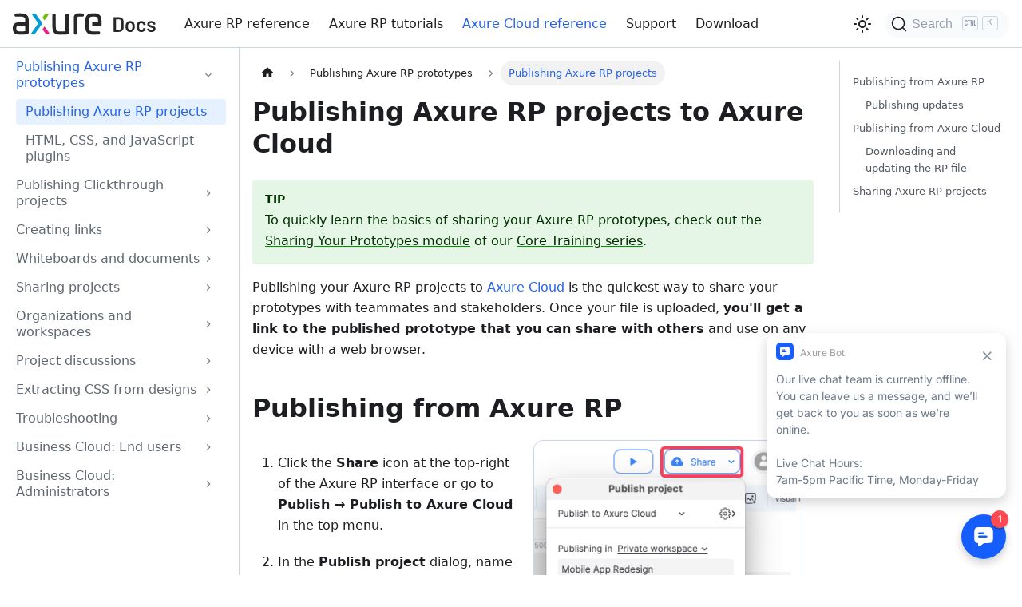

--- FILE ---
content_type: text/html
request_url: https://docs.axure.com/axure-cloud/reference/publishing-axure-rp-projects/
body_size: 30786
content:
<!doctype html>
<html lang="en" dir="ltr" class="docs-wrapper plugin-docs plugin-id-default docs-version-current docs-doc-page docs-doc-id-axure-cloud/reference/publishing-axure-rp-projects" data-has-hydrated="false">
<head>
<meta charset="UTF-8">
<meta name="generator" content="Docusaurus v3.6.3">
<title data-rh="true">Publishing Axure RP projects to Axure Cloud | Axure Docs</title><meta data-rh="true" name="viewport" content="width=device-width,initial-scale=1"><meta data-rh="true" name="twitter:card" content="summary_large_image"><meta data-rh="true" property="og:image" content="https://docs.axure.com/img/rpicon.png"><meta data-rh="true" name="twitter:image" content="https://docs.axure.com/img/rpicon.png"><meta data-rh="true" property="og:url" content="https://docs.axure.com/axure-cloud/reference/publishing-axure-rp-projects"><meta data-rh="true" property="og:locale" content="en"><meta data-rh="true" name="docusaurus_locale" content="en"><meta data-rh="true" name="docsearch:language" content="en"><meta data-rh="true" name="docusaurus_version" content="current"><meta data-rh="true" name="docusaurus_tag" content="docs-default-current"><meta data-rh="true" name="docsearch:version" content="current"><meta data-rh="true" name="docsearch:docusaurus_tag" content="docs-default-current"><meta data-rh="true" property="og:title" content="Publishing Axure RP projects to Axure Cloud | Axure Docs"><meta data-rh="true" name="description" content="To quickly learn the basics of sharing your Axure RP prototypes, check out the Sharing Your Prototypes module of our Core Training series."><meta data-rh="true" property="og:description" content="To quickly learn the basics of sharing your Axure RP prototypes, check out the Sharing Your Prototypes module of our Core Training series."><link data-rh="true" rel="icon" href="/img/favicon/favicon.ico"><link data-rh="true" rel="canonical" href="https://docs.axure.com/axure-cloud/reference/publishing-axure-rp-projects"><link data-rh="true" rel="alternate" href="https://docs.axure.com/axure-cloud/reference/publishing-axure-rp-projects" hreflang="en"><link data-rh="true" rel="alternate" href="https://docs.axure.com/axure-cloud/reference/publishing-axure-rp-projects" hreflang="x-default"><link data-rh="true" rel="preconnect" href="https://2UL22N7OU3-dsn.algolia.net" crossorigin="anonymous"><link rel="preconnect" href="https://www.google-analytics.com">
<link rel="preconnect" href="https://www.googletagmanager.com">
<script async src="https://www.googletagmanager.com/gtag/js?id=GTM-NLTMB3C"></script>
<script>function gtag(){dataLayer.push(arguments)}window.dataLayer=window.dataLayer||[],gtag("js",new Date),gtag("config","GTM-NLTMB3C",{})</script>


<link rel="search" type="application/opensearchdescription+xml" title="Axure Docs" href="/opensearch.xml">

<link rel="stylesheet" href="https://fonts.googleapis.com/css2?family=Montserrat:ital,wght@0,100..900;1,100..900&family=Poppins:ital,wght@0,100;0,200;0,300;0,400;0,500;0,600;0,700;0,800;0,900;1,100;1,200;1,300;1,400;1,500;1,600;1,700;1,800;1,900&display=swap">
<script src="https://buttons.github.io/buttons.js"></script>
<script src="https://cdnjs.cloudflare.com/ajax/libs/clipboard.js/2.0.0/clipboard.min.js"></script>
<script src="https://chat-assets.frontapp.com/v1/chat.bundle.js" async onload="(function(){&#39;use strict&#39;;          var TIMEZONE=&#39;America/Chicago&#39;;          var START_HOUR=9; var END_HOUR=19;          var WEEKDAYS={Mon:true,Tue:true,Wed:true,Thu:true,Fri:true};          var OFF_HOURS_CHAT=&#39;204ac8cbe9b6a90595ad5f59fd61870e&#39;;          var BUSINESS_CHAT=&#39;41e1f1e239ebc53f51709106456cce65&#39;;          var chatId=OFF_HOURS_CHAT; try{            var parts=new Intl.DateTimeFormat(&#39;en-US&#39;,{timeZone:TIMEZONE,hour12:false,weekday:&#39;short&#39;,hour:&#39;2-digit&#39;}).formatToParts(new Date());            var weekday,hourStr; for(var i=0;i&lt;parts.length;i++){              if(parts[i].type===&#39;weekday&#39;) weekday=parts[i].value;              if(parts[i].type===&#39;hour&#39;) hourStr=parts[i].value;}            var hour=parseInt(hourStr,10);            var inWindow=WEEKDAYS[weekday] &amp;&amp; hour&gt;=START_HOUR &amp;&amp; hour&lt;END_HOUR;            chatId=inWindow?BUSINESS_CHAT:OFF_HOURS_CHAT;          }catch(e){}          window.FrontChat(&#39;init&#39;,{chatId:chatId,useDefaultLauncher:true});        })();"></script>
<script src="/scripts/code-block-buttons.js"></script>
<script src="/scripts/responsive-videos.js"></script>
<script src="/scripts/blockquote-styles.js"></script>
<script src="https://use.fontawesome.com/releases/v5.8.1/js/all.js"></script>
<script src="/scripts/external-links.js"></script>
<script src="/scripts/try-me-reload.js"></script>
<script src="/scripts/lightbox-screenshots.js"></script><link rel="stylesheet" href="/assets/css/styles.8ba8b220.css">
<script src="/assets/js/runtime~main.cef452f0.js" defer="defer"></script>
<script src="/assets/js/main.2ede55c5.js" defer="defer"></script>
</head>
<body class="navigation-with-keyboard">
<script>!function(){function t(t){document.documentElement.setAttribute("data-theme",t)}var e=function(){try{return new URLSearchParams(window.location.search).get("docusaurus-theme")}catch(t){}}()||function(){try{return window.localStorage.getItem("theme")}catch(t){}}();t(null!==e?e:"light")}(),function(){try{const n=new URLSearchParams(window.location.search).entries();for(var[t,e]of n)if(t.startsWith("docusaurus-data-")){var a=t.replace("docusaurus-data-","data-");document.documentElement.setAttribute(a,e)}}catch(t){}}()</script><div id="__docusaurus"><div role="region" aria-label="Skip to main content"><a class="skipToContent_fXgn" href="#__docusaurus_skipToContent_fallback">Skip to main content</a></div><nav aria-label="Main" class="navbar navbar--fixed-top"><div class="navbar__inner"><div class="navbar__items"><button aria-label="Toggle navigation bar" aria-expanded="false" class="navbar__toggle clean-btn" type="button"><svg width="30" height="30" viewBox="0 0 30 30" aria-hidden="true"><path stroke="currentColor" stroke-linecap="round" stroke-miterlimit="10" stroke-width="2" d="M4 7h22M4 15h22M4 23h22"></path></svg></button><a class="navbar__brand" href="/"><div class="navbar__logo"><img src="/img/axure_help_docs.svg" alt="Axure Docs" class="themedComponent_mlkZ themedComponent--light_NVdE"><img src="/img/axure_help_docs_dark.svg" alt="Axure Docs" class="themedComponent_mlkZ themedComponent--dark_xIcU"></div></a><a class="navbar__item navbar__link" href="/axure-rp/reference/getting-started-video">Axure RP reference</a><a class="navbar__item navbar__link" href="/axure-rp/tutorials/interactive-button">Axure RP tutorials</a><a aria-current="page" class="navbar__item navbar__link navbar__link--active" href="/axure-cloud/reference/publishing-axure-rp-projects">Axure Cloud reference</a><a href="https://www.axure.com/support/contact-support" target="_blank" rel="noopener noreferrer" class="navbar__item navbar__link">Support</a><a href="https://www.axure.com/download" target="_blank" rel="noopener noreferrer" class="navbar__item navbar__link">Download</a></div><div class="navbar__items navbar__items--right"><div class="toggle_vylO colorModeToggle_DEke"><button class="clean-btn toggleButton_gllP toggleButtonDisabled_aARS" type="button" disabled="" title="Switch between dark and light mode (currently light mode)" aria-label="Switch between dark and light mode (currently light mode)" aria-live="polite" aria-pressed="false"><svg viewBox="0 0 24 24" width="24" height="24" class="lightToggleIcon_pyhR"><path fill="currentColor" d="M12,9c1.65,0,3,1.35,3,3s-1.35,3-3,3s-3-1.35-3-3S10.35,9,12,9 M12,7c-2.76,0-5,2.24-5,5s2.24,5,5,5s5-2.24,5-5 S14.76,7,12,7L12,7z M2,13l2,0c0.55,0,1-0.45,1-1s-0.45-1-1-1l-2,0c-0.55,0-1,0.45-1,1S1.45,13,2,13z M20,13l2,0c0.55,0,1-0.45,1-1 s-0.45-1-1-1l-2,0c-0.55,0-1,0.45-1,1S19.45,13,20,13z M11,2v2c0,0.55,0.45,1,1,1s1-0.45,1-1V2c0-0.55-0.45-1-1-1S11,1.45,11,2z M11,20v2c0,0.55,0.45,1,1,1s1-0.45,1-1v-2c0-0.55-0.45-1-1-1C11.45,19,11,19.45,11,20z M5.99,4.58c-0.39-0.39-1.03-0.39-1.41,0 c-0.39,0.39-0.39,1.03,0,1.41l1.06,1.06c0.39,0.39,1.03,0.39,1.41,0s0.39-1.03,0-1.41L5.99,4.58z M18.36,16.95 c-0.39-0.39-1.03-0.39-1.41,0c-0.39,0.39-0.39,1.03,0,1.41l1.06,1.06c0.39,0.39,1.03,0.39,1.41,0c0.39-0.39,0.39-1.03,0-1.41 L18.36,16.95z M19.42,5.99c0.39-0.39,0.39-1.03,0-1.41c-0.39-0.39-1.03-0.39-1.41,0l-1.06,1.06c-0.39,0.39-0.39,1.03,0,1.41 s1.03,0.39,1.41,0L19.42,5.99z M7.05,18.36c0.39-0.39,0.39-1.03,0-1.41c-0.39-0.39-1.03-0.39-1.41,0l-1.06,1.06 c-0.39,0.39-0.39,1.03,0,1.41s1.03,0.39,1.41,0L7.05,18.36z"></path></svg><svg viewBox="0 0 24 24" width="24" height="24" class="darkToggleIcon_wfgR"><path fill="currentColor" d="M9.37,5.51C9.19,6.15,9.1,6.82,9.1,7.5c0,4.08,3.32,7.4,7.4,7.4c0.68,0,1.35-0.09,1.99-0.27C17.45,17.19,14.93,19,12,19 c-3.86,0-7-3.14-7-7C5,9.07,6.81,6.55,9.37,5.51z M12,3c-4.97,0-9,4.03-9,9s4.03,9,9,9s9-4.03,9-9c0-0.46-0.04-0.92-0.1-1.36 c-0.98,1.37-2.58,2.26-4.4,2.26c-2.98,0-5.4-2.42-5.4-5.4c0-1.81,0.89-3.42,2.26-4.4C12.92,3.04,12.46,3,12,3L12,3z"></path></svg></button></div><div class="navbarSearchContainer_Bca1"><button type="button" class="DocSearch DocSearch-Button" aria-label="Search"><span class="DocSearch-Button-Container"><svg width="20" height="20" class="DocSearch-Search-Icon" viewBox="0 0 20 20"><path d="M14.386 14.386l4.0877 4.0877-4.0877-4.0877c-2.9418 2.9419-7.7115 2.9419-10.6533 0-2.9419-2.9418-2.9419-7.7115 0-10.6533 2.9418-2.9419 7.7115-2.9419 10.6533 0 2.9419 2.9418 2.9419 7.7115 0 10.6533z" stroke="currentColor" fill="none" fill-rule="evenodd" stroke-linecap="round" stroke-linejoin="round"></path></svg><span class="DocSearch-Button-Placeholder">Search</span></span><span class="DocSearch-Button-Keys"></span></button></div></div></div><div role="presentation" class="navbar-sidebar__backdrop"></div></nav><div id="__docusaurus_skipToContent_fallback" class="main-wrapper mainWrapper_z2l0"><div class="docsWrapper_hBAB"><button aria-label="Scroll back to top" class="clean-btn theme-back-to-top-button backToTopButton_sjWU" type="button"></button><div class="docRoot_UBD9"><aside class="theme-doc-sidebar-container docSidebarContainer_YfHR"><div class="sidebarViewport_aRkj"><div class="sidebar_njMd"><nav aria-label="Docs sidebar" class="menu thin-scrollbar menu_SIkG"><ul class="theme-doc-sidebar-menu menu__list"><li class="theme-doc-sidebar-item-category theme-doc-sidebar-item-category-level-1 menu__list-item"><div class="menu__list-item-collapsible"><a class="menu__link menu__link--sublist menu__link--sublist-caret menu__link--active" role="button" aria-expanded="true" href="/axure-cloud/reference/publishing-axure-rp-projects">Publishing Axure RP prototypes</a></div><ul style="display:block;overflow:visible;height:auto" class="menu__list"><li class="theme-doc-sidebar-item-link theme-doc-sidebar-item-link-level-2 menu__list-item"><a class="menu__link menu__link--active" aria-current="page" tabindex="0" href="/axure-cloud/reference/publishing-axure-rp-projects">Publishing Axure RP projects</a></li><li class="theme-doc-sidebar-item-link theme-doc-sidebar-item-link-level-2 menu__list-item"><a class="menu__link" tabindex="0" href="/axure-cloud/reference/plugins">HTML, CSS, and JavaScript plugins</a></li></ul></li><li class="theme-doc-sidebar-item-category theme-doc-sidebar-item-category-level-1 menu__list-item menu__list-item--collapsed"><div class="menu__list-item-collapsible"><a class="menu__link menu__link--sublist menu__link--sublist-caret" role="button" aria-expanded="false" href="/axure-cloud/reference/creating-clickthrough-projects">Publishing Clickthrough projects</a></div></li><li class="theme-doc-sidebar-item-category theme-doc-sidebar-item-category-level-1 menu__list-item menu__list-item--collapsed"><div class="menu__list-item-collapsible"><a class="menu__link menu__link--sublist menu__link--sublist-caret" role="button" aria-expanded="false" href="/axure-cloud/reference/links">Creating links</a></div></li><li class="theme-doc-sidebar-item-category theme-doc-sidebar-item-category-level-1 menu__list-item menu__list-item--collapsed"><div class="menu__list-item-collapsible"><a class="menu__link menu__link--sublist menu__link--sublist-caret" role="button" aria-expanded="false" href="/axure-cloud/reference/whiteboards-and-documents">Whiteboards and documents</a></div></li><li class="theme-doc-sidebar-item-category theme-doc-sidebar-item-category-level-1 menu__list-item menu__list-item--collapsed"><div class="menu__list-item-collapsible"><a class="menu__link menu__link--sublist menu__link--sublist-caret" role="button" aria-expanded="false" href="/axure-cloud/reference/sharing-axure-rp-projects">Sharing projects</a></div></li><li class="theme-doc-sidebar-item-category theme-doc-sidebar-item-category-level-1 menu__list-item menu__list-item--collapsed"><div class="menu__list-item-collapsible"><a class="menu__link menu__link--sublist menu__link--sublist-caret" role="button" aria-expanded="false" href="/axure-cloud/reference/organizations-workspaces-overview">Organizations and workspaces</a></div></li><li class="theme-doc-sidebar-item-category theme-doc-sidebar-item-category-level-1 menu__list-item menu__list-item--collapsed"><div class="menu__list-item-collapsible"><a class="menu__link menu__link--sublist menu__link--sublist-caret" role="button" aria-expanded="false" href="/axure-cloud/reference/discussions">Project discussions</a></div></li><li class="theme-doc-sidebar-item-category theme-doc-sidebar-item-category-level-1 menu__list-item menu__list-item--collapsed"><div class="menu__list-item-collapsible"><a class="menu__link menu__link--sublist menu__link--sublist-caret" role="button" aria-expanded="false" href="/axure-cloud/reference/inspect">Extracting CSS from designs</a></div></li><li class="theme-doc-sidebar-item-category theme-doc-sidebar-item-category-level-1 menu__list-item menu__list-item--collapsed"><div class="menu__list-item-collapsible"><a class="menu__link menu__link--sublist menu__link--sublist-caret" role="button" aria-expanded="false" href="/axure-cloud/reference/troubleshooting-connection-issues">Troubleshooting</a></div></li><li class="theme-doc-sidebar-item-category theme-doc-sidebar-item-category-level-1 menu__list-item menu__list-item--collapsed"><div class="menu__list-item-collapsible"><a class="menu__link menu__link--sublist menu__link--sublist-caret" role="button" aria-expanded="false" href="/axure-cloud/business/user-guide">Business Cloud: End users</a></div></li><li class="theme-doc-sidebar-item-category theme-doc-sidebar-item-category-level-1 menu__list-item menu__list-item--collapsed"><div class="menu__list-item-collapsible"><a class="menu__link menu__link--sublist menu__link--sublist-caret" role="button" aria-expanded="false" href="/axure-cloud/business/accounts-and-permissions">Business Cloud: Administrators</a></div></li></ul></nav></div></div></aside><main class="docMainContainer_TBSr"><div class="container padding-top--md padding-bottom--lg"><div class="row"><div class="col docItemCol_VOVn"><div class="docItemContainer_Djhp"><article><nav class="theme-doc-breadcrumbs breadcrumbsContainer_Z_bl" aria-label="Breadcrumbs"><ul class="breadcrumbs" itemscope="" itemtype="https://schema.org/BreadcrumbList"><li class="breadcrumbs__item"><a aria-label="Home page" class="breadcrumbs__link" href="/"><svg viewBox="0 0 24 24" class="breadcrumbHomeIcon_YNFT"><path d="M10 19v-5h4v5c0 .55.45 1 1 1h3c.55 0 1-.45 1-1v-7h1.7c.46 0 .68-.57.33-.87L12.67 3.6c-.38-.34-.96-.34-1.34 0l-8.36 7.53c-.34.3-.13.87.33.87H5v7c0 .55.45 1 1 1h3c.55 0 1-.45 1-1z" fill="currentColor"></path></svg></a></li><li class="breadcrumbs__item"><span class="breadcrumbs__link">Publishing Axure RP prototypes</span><meta itemprop="position" content="1"></li><li itemscope="" itemprop="itemListElement" itemtype="https://schema.org/ListItem" class="breadcrumbs__item breadcrumbs__item--active"><span class="breadcrumbs__link" itemprop="name">Publishing Axure RP projects</span><meta itemprop="position" content="2"></li></ul></nav><div class="tocCollapsible_ETCw theme-doc-toc-mobile tocMobile_ITEo"><button type="button" class="clean-btn tocCollapsibleButton_TO0P">On this page</button></div><div class="theme-doc-markdown markdown"><header><h1>Publishing Axure RP projects to Axure Cloud</h1></header><div class="theme-admonition theme-admonition-tip admonition_xJq3 alert alert--success"><div class="admonitionHeading_Gvgb"><span class="admonitionIcon_Rf37"><svg viewBox="0 0 12 16"><path fill-rule="evenodd" d="M6.5 0C3.48 0 1 2.19 1 5c0 .92.55 2.25 1 3 1.34 2.25 1.78 2.78 2 4v1h5v-1c.22-1.22.66-1.75 2-4 .45-.75 1-2.08 1-3 0-2.81-2.48-5-5.5-5zm3.64 7.48c-.25.44-.47.8-.67 1.11-.86 1.41-1.25 2.06-1.45 3.23-.02.05-.02.11-.02.17H5c0-.06 0-.13-.02-.17-.2-1.17-.59-1.83-1.45-3.23-.2-.31-.42-.67-.67-1.11C2.44 6.78 2 5.65 2 5c0-2.2 2.02-4 4.5-4 1.22 0 2.36.42 3.22 1.19C10.55 2.94 11 3.94 11 5c0 .66-.44 1.78-.86 2.48zM4 14h5c-.23 1.14-1.3 2-2.5 2s-2.27-.86-2.5-2z"></path></svg></span>tip</div><div class="admonitionContent_BuS1"><p>To quickly learn the basics of sharing your Axure RP prototypes, check out the <a href="https://www.axure.com/support/core-training-6" target="_blank" rel="noopener noreferrer">Sharing Your Prototypes module</a> of our <a href="https://www.axure.com/support" target="_blank" rel="noopener noreferrer">Core Training series</a>.</p></div></div>
<p>Publishing your Axure RP projects to <a href="https://app.axure.cloud" target="_blank" rel="noopener noreferrer">Axure Cloud</a> is the quickest way to share your prototypes with teammates and stakeholders. Once your file is uploaded, <strong>you&#x27;ll get a link to the published prototype that you can share with others</strong> and use on any device with a web browser.</p>
<h2 class="anchor anchorWithStickyNavbar_LWe7" id="publishing-from-axure-rp">Publishing from Axure RP<a href="#publishing-from-axure-rp" class="hash-link" aria-label="Direct link to Publishing from Axure RP" title="Direct link to Publishing from Axure RP">​</a></h2>
<div class="two-columns"><div class="column"><ol>
<li>
<p>Click the <strong>Share</strong> icon at the top-right of the Axure RP interface or go to <strong>Publish → Publish to Axure Cloud</strong> in the top menu.</p>
</li>
<li>
<p>In the <strong>Publish project</strong> dialog, name the project and choose which of your <a href="/axure-cloud/reference/workspaces">workspaces</a> to place it in.</p>
</li>
<li>
<p>Set an <a href="/axure-cloud/reference/sharing-axure-rp-projects#project-access-code">access code</a> for the project (if desired) and choose whether or not to allow <a href="/axure-cloud/reference/discussions">comments</a> on it.</p>
</li>
<li>
<p>If you need to make changes to the <a href="/axure-rp/reference/customizing-html-output">HTML generator settings</a> before publishing the project, click the gear icon at the top-right of the <strong>Publish project</strong> dialog.</p>
</li>
<li>
<p>Click <strong>Publish</strong> to publish the project. If you aren&#x27;t currently logged in to an Axure Cloud account in Axure RP, you&#x27;ll be prompted to log in or create a new account.</p>
</li>
</ol><div class="theme-admonition theme-admonition-info admonition_xJq3 alert alert--info"><div class="admonitionHeading_Gvgb"><span class="admonitionIcon_Rf37"><svg viewBox="0 0 14 16"><path fill-rule="evenodd" d="M7 2.3c3.14 0 5.7 2.56 5.7 5.7s-2.56 5.7-5.7 5.7A5.71 5.71 0 0 1 1.3 8c0-3.14 2.56-5.7 5.7-5.7zM7 1C3.14 1 0 4.14 0 8s3.14 7 7 7 7-3.14 7-7-3.14-7-7-7zm1 3H6v5h2V4zm0 6H6v2h2v-2z"></path></svg></span>info</div><div class="admonitionContent_BuS1"><p>If you receive a connection error at this step, check out the article on <a href="/axure-cloud/reference/troubleshooting-connection-issues">troubleshooting Axure Cloud connection issues</a>.</p></div></div><p>Once the file upload is complete, you&#x27;ll be given a shareable link for the hosted project.</p></div><div class="column"><p><img decoding="async" loading="lazy" src="/assets/images/publishing1-c3e04acf3b17463e1d5b1cf33e0d592c.png" width="700" height="920" class="img_ev3q"></p><p><img decoding="async" loading="lazy" src="/assets/images/publishing2-c65b93d03264f9b70c1f728b53be0e90.png" width="972" height="470" class="img_ev3q"></p></div></div>
<h3 class="anchor anchorWithStickyNavbar_LWe7" id="publishing-updates">Publishing updates<a href="#publishing-updates" class="hash-link" aria-label="Direct link to Publishing updates" title="Direct link to Publishing updates">​</a></h3>
<div class="two-columns"><div class="column"><p>To publish updates to an Axure Cloud project from Axure RP, click <strong>Share</strong> in the main toolbar or go to <strong>Publish → Publish to Axure Cloud</strong> in the top menu.</p><p>The publishing dialog should be pre-populated with the last project ID the RP file was published to. Click <strong>Update</strong> to publish the RP file to that ID.</p></div><div class="column"><p><img decoding="async" loading="lazy" src="/assets/images/publishing12-5663503619b581bef25010aa2c2daa07.png" width="524" height="802" class="img_ev3q"></p></div></div>
<h4 class="anchor anchorWithStickyNavbar_LWe7" id="publishing-to-a-different-project-id">Publishing to a different project ID<a href="#publishing-to-a-different-project-id" class="hash-link" aria-label="Direct link to Publishing to a different project ID" title="Direct link to Publishing to a different project ID">​</a></h4>
<div class="two-columns"><div class="column"><p>To update a different project ID, or to create a new project from a previously published file, click the dropdown arrow and select <strong>Publish to a new project</strong> or <strong>Replace an existing project</strong>.</p></div><div class="column"><p><img decoding="async" loading="lazy" src="/assets/images/publishing18-764edbde5da666bcf7907467c38d21b2.png" width="822" height="1064" class="img_ev3q"></p></div></div>
<h2 class="anchor anchorWithStickyNavbar_LWe7" id="publishing-from-axure-cloud">Publishing from Axure Cloud<a href="#publishing-from-axure-cloud" class="hash-link" aria-label="Direct link to Publishing from Axure Cloud" title="Direct link to Publishing from Axure Cloud">​</a></h2>
<ol>
<li>
<p>Sign in to <a href="https://app.axure.cloud" target="_blank" rel="noopener noreferrer">app.axure.cloud</a> or <a href="https://www.axure.cloud/download/" target="_blank" rel="noopener noreferrer">the Axure Cloud desktop app</a>.</p>
</li>
<li>
<p>Select the <a href="/axure-cloud/reference/workspaces">workspace</a> you want to add the new Axure RP project file to, and then click <strong>Create → Create an RP Prototype</strong>.</p>
</li>
</ol>
<p><img decoding="async" loading="lazy" src="/assets/images/publishing3-b950a5ea303cbb8430ea18cea2fb672f.png" width="1658" height="782" class="img_ev3q"></p>
<ol start="3">
<li>You&#x27;ll be taken to the project&#x27;s <strong>Overview</strong> screen, click <strong>Choose file</strong> to browse for the RP file you want to publish.</li>
</ol>
<p><img decoding="async" loading="lazy" src="/assets/images/publishing5-6917b73a9a850823e28eeb0d83d76ee7.png" width="1586" height="904" class="img_ev3q"></p>
<ol start="4">
<li>Once the upload begins, the project will generate automatically. After it&#x27;s ready, you&#x27;ll be taken to the project&#x27;s <strong>Overview</strong> screen, where you can copy the project&#x27;s share link.</li>
</ol>
<p><img decoding="async" loading="lazy" src="/assets/images/publishing6-04e0c9cb48278244bfac7bb5f157af42.png" width="1892" height="1204" class="img_ev3q"></p>
<h3 class="anchor anchorWithStickyNavbar_LWe7" id="downloading-and-updating-the-rp-file">Downloading and updating the RP file<a href="#downloading-and-updating-the-rp-file" class="hash-link" aria-label="Direct link to Downloading and updating the RP file" title="Direct link to Downloading and updating the RP file">​</a></h3>
<div class="two-columns"><div class="column"><p>You can download the RP file from an Axure Cloud project by clicking the <strong>Download</strong> icon next to the <strong>Source file</strong> label on the project&#x27;s <strong>Overview</strong> screen.</p><p>To update the project with a new RP file, click the <strong>Replace</strong> icon.</p><div class="theme-admonition theme-admonition-info admonition_xJq3 alert alert--info"><div class="admonitionHeading_Gvgb"><span class="admonitionIcon_Rf37"><svg viewBox="0 0 14 16"><path fill-rule="evenodd" d="M7 2.3c3.14 0 5.7 2.56 5.7 5.7s-2.56 5.7-5.7 5.7A5.71 5.71 0 0 1 1.3 8c0-3.14 2.56-5.7 5.7-5.7zM7 1C3.14 1 0 4.14 0 8s3.14 7 7 7 7-3.14 7-7-3.14-7-7-7zm1 3H6v5h2V4zm0 6H6v2h2v-2z"></path></svg></span>info</div><div class="admonitionContent_BuS1"><p>Replacing a project with a new RP file will remove any <a href="/axure-cloud/reference/discussions">discussion comments</a> that were added to the current project file.</p></div></div></div><div class="column"><p><img decoding="async" loading="lazy" src="/assets/images/publishing11-f0bae340456fa517440b77b9ffcae6aa.png" width="750" height="886" class="img_ev3q"></p></div></div>
<h2 class="anchor anchorWithStickyNavbar_LWe7" id="sharing-axure-rp-projects">Sharing Axure RP projects<a href="#sharing-axure-rp-projects" class="hash-link" aria-label="Direct link to Sharing Axure RP projects" title="Direct link to Sharing Axure RP projects">​</a></h2>
<p>For more information on sharing published Axure RP projects, including disabling the share link and changing the project access code, check out the article on <a href="/axure-cloud/reference/sharing-axure-rp-projects">sharing Axure RP projects from Axure Cloud</a>.</p>
<script><p>const URLHash = window.location.hash;
if (URLHash == &quot;#sharing-axure-rp-projects&quot;) window.location.href = &quot;/axure-cloud/reference/sharing-axure-rp-projects&quot;;
if (URLHash == &quot;#project-password&quot;) window.location.href = &quot;/axure-cloud/reference/sharing-axure-rp-projects/#project-password&quot;;
if (URLHash == &quot;#disabling-the-public-link&quot;) window.location.href = &quot;/axure-cloud/reference/sharing-axure-rp-projects/#disabling-the-public-link&quot;;</p></script></div></article><nav class="pagination-nav docusaurus-mt-lg" aria-label="Docs pages"><a class="pagination-nav__link pagination-nav__link--next" href="/axure-cloud/reference/plugins"><div class="pagination-nav__sublabel">Next</div><div class="pagination-nav__label">HTML, CSS, and JavaScript plugins</div></a></nav></div></div><div class="col col--3"><div class="tableOfContents_bqdL thin-scrollbar theme-doc-toc-desktop"><ul class="table-of-contents table-of-contents__left-border"><li><a href="#publishing-from-axure-rp" class="table-of-contents__link toc-highlight">Publishing from Axure RP</a><ul><li><a href="#publishing-updates" class="table-of-contents__link toc-highlight">Publishing updates</a></li></ul></li><li><a href="#publishing-from-axure-cloud" class="table-of-contents__link toc-highlight">Publishing from Axure Cloud</a><ul><li><a href="#downloading-and-updating-the-rp-file" class="table-of-contents__link toc-highlight">Downloading and updating the RP file</a></li></ul></li><li><a href="#sharing-axure-rp-projects" class="table-of-contents__link toc-highlight">Sharing Axure RP projects</a></li></ul></div></div></div></div></main></div></div></div><div><footer class="footer"><div class="container container-fluid"><div class="row footer__links"><div class="col footer__col"><div class="footer__title">Axure</div><ul class="footer__items clean-list"><li class="footer__item"><a href="https://www.axure.com" target="_blank" rel="noopener noreferrer" class="footer__link-item">Axure RP 11</a></li><li class="footer__item"><a href="https://www.axure.cloud" target="_blank" rel="noopener noreferrer" class="footer__link-item">Axure Cloud</a></li><li class="footer__item"><a href="https://www.axure.com/enterprise" target="_blank" rel="noopener noreferrer" class="footer__link-item">Enterprise</a></li><li class="footer__item"><a href="https://www.axure.com/company" target="_blank" rel="noopener noreferrer" class="footer__link-item">Company</a></li><li class="footer__item"><a href="https://www.axure.com/download" target="_blank" rel="noopener noreferrer" class="footer__link-item">Download</a></li><li class="footer__item"><a href="https://www.axure.com/pricing" target="_blank" rel="noopener noreferrer" class="footer__link-item">Purchase</a></li></ul></div><div class="col footer__col"><div class="footer__title">Legal</div><ul class="footer__items clean-list"><li class="footer__item"><a href="https://www.axure.com/license" target="_blank" rel="noopener noreferrer" class="footer__link-item">Customer Agreement</a></li><li class="footer__item"><a href="https://www.axure.com/privacy" target="_blank" rel="noopener noreferrer" class="footer__link-item">Privacy Policy</a></li><li class="footer__item"><a href="https://www.axure.com/gdpr" target="_blank" rel="noopener noreferrer" class="footer__link-item">GDPR</a></li><li class="footer__item"><a href="https://www.axure.com/security" target="_blank" rel="noopener noreferrer" class="footer__link-item">Security</a></li><li class="footer__item"><a href="https://www.axure.com/patent" target="_blank" rel="noopener noreferrer" class="footer__link-item">Patents</a></li></ul></div><div class="col footer__col"><div class="footer__title">Resources</div><ul class="footer__items clean-list"><li class="footer__item"><a href="https://www.axure.com/blog" target="_blank" rel="noopener noreferrer" class="footer__link-item">Blog</a></li><li class="footer__item"><a href="https://forum.axure.com" target="_blank" rel="noopener noreferrer" class="footer__link-item">Forum</a></li><li class="footer__item"><a href="https://portal.axure.com" target="_blank" rel="noopener noreferrer" class="footer__link-item">License Portal</a></li></ul></div><div class="col footer__col"><div class="footer__title">Support</div><ul class="footer__items clean-list"><li class="footer__item"><a href="https://www.axure.com/support" target="_blank" rel="noopener noreferrer" class="footer__link-item">Learn and Support</a></li><li class="footer__item"><a class="footer__link-item" href="/axure-rp/reference/getting-started-video">Getting Started</a></li><li class="footer__item"><a class="footer__link-item" href="/">Reference</a></li><li class="footer__item"><a href="https://www.axure.com/support/download-widget-libraries" target="_blank" rel="noopener noreferrer" class="footer__link-item">Widget Libraries</a></li><li class="footer__item"><a href="https://archive.axure.com" target="_blank" rel="noopener noreferrer" class="footer__link-item">Axure RP 9 Documentation and Tutorials</a></li></ul></div></div></div></footer></div></div>
</body>
</html>

--- FILE ---
content_type: application/javascript
request_url: https://docs.axure.com/scripts/responsive-videos.js
body_size: 1025
content:
document.addEventListener("DOMContentLoaded", function() {

      // Find all YouTube and Vimeo videos
  var allVideos = document.querySelectorAll("iframe[src*='www.youtube.com'], iframe[src*='player.vimeo.com']"),
      // and the container element that is fluid width
      fluidEl = document.querySelector("article");

  if (allVideos.length > 0) {
    // Calculate and save aspect ratio for each video
    allVideos.forEach(function(el) {
      el.setAttribute('aspectRatio', el.height / el.width);
      // and remove the hard coded width/height
      el.removeAttribute('height');
      el.removeAttribute('width');
    });

    // When the window is resized
    window.addEventListener('resize', resizeVideos);
    function resizeVideos() {
      // capture the new container width
      var newWidth = fluidEl.clientWidth;
      // resize all videos according to their own aspect ratio
      allVideos.forEach(function(el) {
        el.width = newWidth;
        el.height = newWidth * el.getAttribute('aspectRatio');
      });
    }
    resizeVideos(); // call once when page first loads
  }
});


--- FILE ---
content_type: image/svg+xml
request_url: https://docs.axure.com/img/axure_help_docs_dark.svg
body_size: 8790
content:
<svg width="95" height="17" viewBox="0 0 95 17" fill="none" xmlns="http://www.w3.org/2000/svg">
<path fill-rule="evenodd" clip-rule="evenodd" d="M53.6088 1.38965C51.1985 1.38965 49.8368 1.85981 49.055 2.96159C48.2382 4.11238 48.074 5.9289 48.074 8.48734C48.074 13.5097 48.8431 15.6092 53.6088 15.6092C54.1813 15.6092 56.1378 15.5982 57.2801 15.4573C57.7245 15.3829 57.9236 15.039 57.9236 14.7314V14.1767C57.9236 13.7451 57.6008 13.4193 57.1723 13.4193H53.6086C50.9198 13.4193 50.4349 12.779 50.366 9.1385V7.95999C50.3888 4.23459 50.8737 3.57952 53.6088 3.57952C56.1308 3.57952 56.6145 4.16088 56.6983 7.44063H52.6909V9.65484H57.9617C58.9999 9.65484 58.9999 8.92127 58.9999 8.68041V7.97349C58.9246 2.86638 57.7152 1.38965 53.6088 1.38965ZM46.6685 1.58485L46.6112 1.56958C46.1204 1.46531 44.7789 1.38965 44.1138 1.38965C41.7603 1.38965 40.5164 2.38521 40.5164 4.26869V14.7554C40.5164 15.187 40.8153 15.4886 41.2437 15.4886H42.0809C42.5094 15.4886 42.8084 15.1872 42.8084 14.7554V4.46123C42.8084 3.9964 42.9248 3.57952 44.3292 3.57952L46.4087 3.57775C46.6123 3.60226 46.8065 3.54542 46.9562 3.41736C47.1195 3.27828 47.2093 3.07526 47.2093 2.84631V2.31576C47.2093 1.96762 47.0121 1.70119 46.6685 1.58485ZM36.6171 1.55857H35.7799C35.3516 1.55857 35.0524 1.85999 35.0524 2.29178V13.4195H31.5706C29.417 13.4195 28.5432 13.2811 28.5432 9.81327V2.29178C28.5432 1.86016 28.244 1.55857 27.8157 1.55857H27.0022C26.5739 1.55857 26.251 1.87366 26.251 2.29178V9.81327C26.251 14.7419 28.0203 15.6092 31.738 15.6092C33.0754 15.6092 34.907 15.6092 36.6537 15.3607L36.6941 15.3525C37.1255 15.2436 37.3444 14.9941 37.3444 14.6108V2.29178C37.3444 1.86016 37.0452 1.55857 36.6171 1.55857Z" fill="white"/>
<path fill-rule="evenodd" clip-rule="evenodd" d="M23.6687 1.90274C23.5613 1.67183 23.3308 1.53418 23.0523 1.53418H21.9762C21.6636 1.53418 21.4299 1.66136 21.3069 1.89031L19.7119 4.24466L21.1082 6.17379L23.546 2.64093C23.8136 2.31251 23.7209 2.01517 23.6687 1.90274Z" fill="#74BB11"/>
<path fill-rule="evenodd" clip-rule="evenodd" d="M15.2601 1.86366L15.2587 1.86153C15.0156 1.53418 14.6921 1.53418 14.5857 1.53418H13.5331C13.2634 1.53418 13.0426 1.6594 12.9273 1.87734C12.8086 2.10061 12.8338 2.36882 12.998 2.61731L16.8973 8.07841L12.4134 14.3967C12.2568 14.6344 12.2348 14.8985 12.3531 15.1216C12.4691 15.3395 12.6901 15.4644 12.9593 15.4644H14.0353C14.312 15.4644 14.5553 15.3193 14.677 15.0907L19.6958 8.10363L15.2601 1.86366Z" fill="#009CD9"/>
<path fill-rule="evenodd" clip-rule="evenodd" d="M24.2041 14.4517L21.0758 10.1143L19.6997 12.0308L22.1737 15.3667L22.2381 15.3951C22.3362 15.4397 22.4425 15.4631 22.5501 15.464H23.6023C23.8566 15.464 24.0723 15.35 24.1945 15.1507C24.3197 14.9464 24.3232 14.6919 24.2041 14.4517Z" fill="#EB2084"/>
<path fill-rule="evenodd" clip-rule="evenodd" d="M8.27522 9.55839V13.2419C7.2098 13.4071 5.58584 13.4436 5.03239 13.4436C2.58406 13.4436 2.31577 12.7678 2.31577 11.3325C2.31577 9.9893 2.81332 9.55821 4.36273 9.55821L8.27522 9.55839ZM4.91284 1.38965C4.15633 1.38965 3.12468 1.40954 1.84109 1.56549L1.78307 1.57846C1.40912 1.68592 1.21977 1.93405 1.21977 2.31594V2.84631C1.21977 3.29853 1.49843 3.57952 1.9471 3.57952H4.91302C7.30105 3.57952 8.27522 4.23317 8.27522 5.83548V7.39267H4.36273C1.30486 7.39267 0 8.57082 0 11.3323C0 14.4101 1.35057 15.6094 4.8172 15.6094C6.2214 15.6094 8.80616 15.4991 9.76151 15.2048C10.5671 14.9788 10.5671 14.3571 10.5671 14.1529V5.69107C10.5671 2.79675 8.71755 1.38965 4.91302 1.38965H4.91284Z" fill="white"/>
<path d="M92.0373 13.8316C91.4791 13.8316 90.9874 13.7481 90.5622 13.581C90.1458 13.4046 89.8224 13.1679 89.5921 12.8708C89.3618 12.5644 89.2466 12.2256 89.2466 11.8543V11.7289C89.2466 11.6825 89.2599 11.6454 89.2864 11.6175C89.3219 11.5804 89.3618 11.5618 89.4061 11.5618H90.5755C90.6198 11.5618 90.6552 11.5804 90.6818 11.6175C90.7172 11.6454 90.7349 11.6825 90.7349 11.7289V11.7568C90.7349 11.9889 90.8545 12.1931 91.0937 12.3695C91.3418 12.5366 91.6519 12.6201 92.024 12.6201C92.3783 12.6201 92.6663 12.5459 92.8877 12.3973C93.1092 12.2395 93.22 12.0446 93.22 11.8125C93.22 11.599 93.1269 11.4412 92.9409 11.339C92.7637 11.2276 92.4714 11.1116 92.0638 10.9909L91.5589 10.8238C91.107 10.6846 90.7261 10.536 90.416 10.3782C90.1059 10.2204 89.8446 10.0069 89.632 9.73766C89.4193 9.45916 89.313 9.10639 89.313 8.67936C89.313 8.02952 89.5567 7.5143 90.0439 7.13368C90.5312 6.74378 91.1735 6.54883 91.9708 6.54883C92.5112 6.54883 92.9852 6.64166 93.3927 6.82733C93.8002 7.00371 94.1148 7.25436 94.3362 7.57928C94.5577 7.89491 94.6685 8.25696 94.6685 8.66543C94.6685 8.71185 94.6507 8.75362 94.6153 8.79076C94.5887 8.81861 94.5533 8.83253 94.509 8.83253H93.3794C93.3351 8.83253 93.2953 8.81861 93.2598 8.79076C93.2333 8.75362 93.22 8.71185 93.22 8.66543C93.22 8.42406 93.1048 8.22447 92.8745 8.06665C92.653 7.89955 92.3473 7.816 91.9575 7.816C91.612 7.816 91.3285 7.88563 91.107 8.02488C90.8944 8.15485 90.7881 8.34051 90.7881 8.58188C90.7881 8.80468 90.89 8.97642 91.0937 9.09711C91.3064 9.20851 91.6563 9.33383 92.1436 9.47308L92.4359 9.55663C92.9055 9.70517 93.2997 9.85834 93.6186 10.0162C93.9376 10.1647 94.2078 10.3782 94.4293 10.6567C94.6507 10.9259 94.7615 11.2787 94.7615 11.715C94.7615 12.3741 94.5134 12.894 94.0173 13.2746C93.5212 13.6459 92.8612 13.8316 92.0373 13.8316Z" fill="white"/>
<path d="M85.2832 13.859C84.601 13.859 84.0119 13.678 83.5158 13.3159C83.0196 12.9446 82.6741 12.4479 82.4792 11.8259C82.3375 11.4082 82.2666 10.8512 82.2666 10.1549C82.2666 9.48654 82.3375 8.93882 82.4792 8.51179C82.6653 7.89908 83.0064 7.41635 83.5025 7.06358C84.0074 6.70153 84.601 6.52051 85.2832 6.52051C85.9742 6.52051 86.5766 6.70153 87.0905 7.06358C87.6043 7.42563 87.9454 7.88052 88.1137 8.42824C88.158 8.57677 88.189 8.7253 88.2067 8.87384V8.90169C88.2067 8.99452 88.158 9.05022 88.0606 9.06879L86.8646 9.24981H86.838C86.7583 9.24981 86.7051 9.2034 86.6785 9.11056C86.6785 9.06414 86.6741 9.02701 86.6652 8.99916C86.6475 8.92489 86.6298 8.85991 86.6121 8.80421C86.5323 8.54428 86.3729 8.33076 86.1337 8.16366C85.8945 7.99656 85.611 7.91301 85.2832 7.91301C84.9465 7.91301 84.6586 8.00584 84.4194 8.19151C84.1891 8.36789 84.034 8.6139 83.9543 8.92954C83.8657 9.2266 83.8214 9.63971 83.8214 10.1689C83.8214 10.6794 83.8613 11.0926 83.941 11.4082C84.0296 11.7331 84.1891 11.993 84.4194 12.188C84.6497 12.3737 84.9377 12.4665 85.2832 12.4665C85.6198 12.4665 85.9078 12.3783 86.147 12.2019C86.395 12.0162 86.5545 11.7702 86.6254 11.4639C86.6342 11.4453 86.6387 11.4221 86.6387 11.3943C86.6475 11.385 86.6519 11.3711 86.6519 11.3525C86.6785 11.2411 86.7405 11.1947 86.838 11.2132L88.034 11.4082C88.0783 11.4175 88.1137 11.4407 88.1403 11.4778C88.1757 11.5057 88.189 11.5474 88.1802 11.6031C88.1536 11.7517 88.1314 11.8584 88.1137 11.9234C87.9454 12.5175 87.6043 12.991 87.0905 13.3438C86.5766 13.6873 85.9742 13.859 85.2832 13.859Z" fill="white"/>
<path d="M77.9522 13.859C77.2523 13.859 76.6499 13.6733 76.1449 13.302C75.6488 12.9307 75.2988 12.4154 75.0951 11.7563C74.9444 11.255 74.8691 10.7259 74.8691 10.1689C74.8691 9.57473 74.94 9.04558 75.0818 8.58141C75.2855 7.93158 75.6399 7.42563 76.1449 7.06358C76.6499 6.70153 77.2567 6.52051 77.9655 6.52051C78.6388 6.52051 79.219 6.70153 79.7063 7.06358C80.2024 7.42563 80.5524 7.92693 80.7561 8.56749C80.9156 9.01309 80.9953 9.54224 80.9953 10.1549C80.9953 10.7398 80.92 11.2689 80.7694 11.7424C80.5657 12.4015 80.2157 12.9214 79.7196 13.302C79.2235 13.6733 78.6343 13.859 77.9522 13.859ZM77.9522 12.4665C78.28 12.4665 78.559 12.369 78.7894 12.1741C79.0286 11.9791 79.2013 11.7053 79.3076 11.3525C79.3962 11.0461 79.4405 10.6562 79.4405 10.1828C79.4405 9.68149 79.3962 9.29159 79.3076 9.01309C79.2102 8.66032 79.0419 8.3911 78.8027 8.20544C78.5635 8.01048 78.2711 7.91301 77.9256 7.91301C77.5978 7.91301 77.3143 8.01048 77.0751 8.20544C76.8359 8.3911 76.6631 8.66032 76.5568 9.01309C76.4682 9.338 76.4239 9.7279 76.4239 10.1828C76.4239 10.6377 76.4682 11.0276 76.5568 11.3525C76.6543 11.7053 76.8226 11.9791 77.0618 12.1741C77.3099 12.369 77.6067 12.4665 77.9522 12.4665Z" fill="white"/>
<path d="M67.1595 13.7475C67.1152 13.7475 67.0753 13.7336 67.0399 13.7057C67.0133 13.6686 67 13.6268 67 13.5804V4.1671C67 4.12068 67.0133 4.08355 67.0399 4.0557C67.0753 4.01857 67.1152 4 67.1595 4H70.402C71.031 4 71.5847 4.11604 72.0631 4.34813C72.5415 4.58021 72.9091 4.91441 73.1661 5.35073C73.4318 5.77776 73.5647 6.27906 73.5647 6.85463V10.8929C73.5647 11.4685 73.4318 11.9744 73.1661 12.4107C72.9091 12.8377 72.5415 13.1673 72.0631 13.3994C71.5847 13.6315 71.031 13.7475 70.402 13.7475H67.1595ZM68.5415 12.2854C68.5415 12.3318 68.5637 12.355 68.608 12.355H70.4684C70.9379 12.355 71.31 12.2018 71.5847 11.8955C71.8682 11.5799 72.0143 11.1621 72.0232 10.6422V7.1192C72.0232 6.59005 71.8815 6.1723 71.598 5.86595C71.3145 5.55032 70.9335 5.3925 70.4551 5.3925H68.608C68.5637 5.3925 68.5415 5.41571 68.5415 5.46213V12.2854Z" fill="white"/>
</svg>


--- FILE ---
content_type: application/javascript
request_url: https://docs.axure.com/scripts/external-links.js
body_size: 478
content:
document.addEventListener("DOMContentLoaded", function() {
  var anchors = document.querySelectorAll(".post p a, .post li a");
  for (var anchor of anchors) {
    var href = anchor.getAttribute('href');
    // open external links in new tab (internal links are relative, so they don't use http[s]:// in href)
    if (/https?:\/\//.test(href)) {
      anchor.setAttribute('target', '_blank');
      // add rel info to external links for non-Axure sites
      if (!/axure/.test(href)) anchor.setAttribute('rel', 'nofollow noopener noreferrer');
    }
  }
});


--- FILE ---
content_type: application/javascript
request_url: https://docs.axure.com/scripts/lightbox-screenshots.js
body_size: 709
content:
document.addEventListener("DOMContentLoaded", () => {

    // create the lightbox div
    const lightbox = document.createElement("div");
    lightbox.id = "lightbox-container";
    lightbox.innerHTML = '<img id="lightbox-image" src="">';
    lightbox.addEventListener("click", function() { this.style.display = "none" });
    document.querySelector("body").insertAdjacentElement("beforeend", lightbox);

    // add click handler to screenshots
    const screenshots = document.querySelectorAll("article p > img");
    for (let screenshot of screenshots) {
        screenshot.addEventListener("click", function() {
            document.querySelector("#lightbox-image").src = this.src;
            document.querySelector("#lightbox-container").style.display = "flex";
        });
    }
});

--- FILE ---
content_type: application/javascript
request_url: https://docs.axure.com/assets/js/1fe07a96.977a98fe.js
body_size: 11430
content:
"use strict";(self.webpackChunk=self.webpackChunk||[]).push([[2972],{97715:(e,r,n)=>{n.r(r),n.d(r,{assets:()=>l,contentTitle:()=>c,default:()=>d,frontMatter:()=>t,metadata:()=>s,toc:()=>a});const s=JSON.parse('{"id":"axure-cloud/reference/publishing-axure-rp-projects","title":"Publishing Axure RP projects to Axure Cloud","description":"To quickly learn the basics of sharing your Axure RP prototypes, check out the Sharing Your Prototypes module of our Core Training series.","source":"@site/../docs/axure-cloud/reference/publishing-axure-rp-projects.md","sourceDirName":"axure-cloud/reference","slug":"/axure-cloud/reference/publishing-axure-rp-projects","permalink":"/axure-cloud/reference/publishing-axure-rp-projects","draft":false,"unlisted":false,"tags":[],"version":"current","frontMatter":{"title":"Publishing Axure RP projects to Axure Cloud","sidebar_label":"Publishing Axure RP projects"},"sidebar":"Axure Cloud","next":{"title":"HTML, CSS, and JavaScript plugins","permalink":"/axure-cloud/reference/plugins"}}');var i=n(74848),o=n(28453);const t={title:"Publishing Axure RP projects to Axure Cloud",sidebar_label:"Publishing Axure RP projects"},c=void 0,l={},a=[{value:"Publishing from Axure RP",id:"publishing-from-axure-rp",level:2},{value:"Publishing updates",id:"publishing-updates",level:3},{value:"Publishing to a different project ID",id:"publishing-to-a-different-project-id",level:4},{value:"Publishing from Axure Cloud",id:"publishing-from-axure-cloud",level:2},{value:"Downloading and updating the RP file",id:"downloading-and-updating-the-rp-file",level:3},{value:"Sharing Axure RP projects",id:"sharing-axure-rp-projects",level:2}];function h(e){const r={a:"a",admonition:"admonition",h2:"h2",h3:"h3",h4:"h4",img:"img",li:"li",ol:"ol",p:"p",strong:"strong",...(0,o.R)(),...e.components};return(0,i.jsxs)(i.Fragment,{children:[(0,i.jsx)(r.admonition,{type:"tip",children:(0,i.jsxs)(r.p,{children:["To quickly learn the basics of sharing your Axure RP prototypes, check out the ",(0,i.jsx)(r.a,{href:"https://www.axure.com/support/core-training-6",children:"Sharing Your Prototypes module"})," of our ",(0,i.jsx)(r.a,{href:"https://www.axure.com/support",children:"Core Training series"}),"."]})}),"\n",(0,i.jsxs)(r.p,{children:["Publishing your Axure RP projects to ",(0,i.jsx)(r.a,{href:"https://app.axure.cloud",children:"Axure Cloud"})," is the quickest way to share your prototypes with teammates and stakeholders. Once your file is uploaded, ",(0,i.jsx)(r.strong,{children:"you'll get a link to the published prototype that you can share with others"})," and use on any device with a web browser."]}),"\n",(0,i.jsx)(r.h2,{id:"publishing-from-axure-rp",children:"Publishing from Axure RP"}),"\n",(0,i.jsxs)("div",{className:"two-columns",children:[(0,i.jsxs)("div",{className:"column",children:[(0,i.jsxs)(r.ol,{children:["\n",(0,i.jsxs)(r.li,{children:["\n",(0,i.jsxs)(r.p,{children:["Click the ",(0,i.jsx)(r.strong,{children:"Share"})," icon at the top-right of the Axure RP interface or go to ",(0,i.jsx)(r.strong,{children:"Publish \u2192 Publish to Axure Cloud"})," in the top menu."]}),"\n"]}),"\n",(0,i.jsxs)(r.li,{children:["\n",(0,i.jsxs)(r.p,{children:["In the ",(0,i.jsx)(r.strong,{children:"Publish project"})," dialog, name the project and choose which of your ",(0,i.jsx)(r.a,{href:"/axure-cloud/reference/workspaces",children:"workspaces"})," to place it in."]}),"\n"]}),"\n",(0,i.jsxs)(r.li,{children:["\n",(0,i.jsxs)(r.p,{children:["Set an ",(0,i.jsx)(r.a,{href:"/axure-cloud/reference/sharing-axure-rp-projects#project-access-code",children:"access code"})," for the project (if desired) and choose whether or not to allow ",(0,i.jsx)(r.a,{href:"/axure-cloud/reference/discussions",children:"comments"})," on it."]}),"\n"]}),"\n",(0,i.jsxs)(r.li,{children:["\n",(0,i.jsxs)(r.p,{children:["If you need to make changes to the ",(0,i.jsx)(r.a,{href:"/axure-rp/reference/customizing-html-output",children:"HTML generator settings"})," before publishing the project, click the gear icon at the top-right of the ",(0,i.jsx)(r.strong,{children:"Publish project"})," dialog."]}),"\n"]}),"\n",(0,i.jsxs)(r.li,{children:["\n",(0,i.jsxs)(r.p,{children:["Click ",(0,i.jsx)(r.strong,{children:"Publish"})," to publish the project. If you aren't currently logged in to an Axure Cloud account in Axure RP, you'll be prompted to log in or create a new account."]}),"\n"]}),"\n"]}),(0,i.jsx)(r.admonition,{type:"info",children:(0,i.jsxs)(r.p,{children:["If you receive a connection error at this step, check out the article on ",(0,i.jsx)(r.a,{href:"/axure-cloud/reference/troubleshooting-connection-issues",children:"troubleshooting Axure Cloud connection issues"}),"."]})}),(0,i.jsx)(r.p,{children:"Once the file upload is complete, you'll be given a shareable link for the hosted project."})]}),(0,i.jsxs)("div",{className:"column",children:[(0,i.jsx)(r.p,{children:(0,i.jsx)(r.img,{src:n(5566).A+"",width:"700",height:"920"})}),(0,i.jsx)(r.p,{children:(0,i.jsx)(r.img,{src:n(91317).A+"",width:"972",height:"470"})})]})]}),"\n",(0,i.jsx)(r.h3,{id:"publishing-updates",children:"Publishing updates"}),"\n",(0,i.jsxs)("div",{className:"two-columns",children:[(0,i.jsxs)("div",{className:"column",children:[(0,i.jsxs)(r.p,{children:["To publish updates to an Axure Cloud project from Axure RP, click ",(0,i.jsx)(r.strong,{children:"Share"})," in the main toolbar or go to ",(0,i.jsx)(r.strong,{children:"Publish \u2192 Publish to Axure Cloud"})," in the top menu."]}),(0,i.jsxs)(r.p,{children:["The publishing dialog should be pre-populated with the last project ID the RP file was published to. Click ",(0,i.jsx)(r.strong,{children:"Update"})," to publish the RP file to that ID."]})]}),(0,i.jsx)("div",{className:"column",children:(0,i.jsx)(r.p,{children:(0,i.jsx)(r.img,{src:n(61198).A+"",width:"524",height:"802"})})})]}),"\n",(0,i.jsx)(r.h4,{id:"publishing-to-a-different-project-id",children:"Publishing to a different project ID"}),"\n",(0,i.jsxs)("div",{className:"two-columns",children:[(0,i.jsx)("div",{className:"column",children:(0,i.jsxs)(r.p,{children:["To update a different project ID, or to create a new project from a previously published file, click the dropdown arrow and select ",(0,i.jsx)(r.strong,{children:"Publish to a new project"})," or ",(0,i.jsx)(r.strong,{children:"Replace an existing project"}),"."]})}),(0,i.jsx)("div",{className:"column",children:(0,i.jsx)(r.p,{children:(0,i.jsx)(r.img,{src:n(77620).A+"",width:"822",height:"1064"})})})]}),"\n",(0,i.jsx)(r.h2,{id:"publishing-from-axure-cloud",children:"Publishing from Axure Cloud"}),"\n",(0,i.jsxs)(r.ol,{children:["\n",(0,i.jsxs)(r.li,{children:["\n",(0,i.jsxs)(r.p,{children:["Sign in to ",(0,i.jsx)(r.a,{href:"https://app.axure.cloud",children:"app.axure.cloud"})," or ",(0,i.jsx)(r.a,{href:"https://www.axure.cloud/download/",children:"the Axure Cloud desktop app"}),"."]}),"\n"]}),"\n",(0,i.jsxs)(r.li,{children:["\n",(0,i.jsxs)(r.p,{children:["Select the ",(0,i.jsx)(r.a,{href:"/axure-cloud/reference/workspaces",children:"workspace"})," you want to add the new Axure RP project file to, and then click ",(0,i.jsx)(r.strong,{children:"Create \u2192 Create an RP Prototype"}),"."]}),"\n"]}),"\n"]}),"\n",(0,i.jsx)(r.p,{children:(0,i.jsx)(r.img,{src:n(55404).A+"",width:"1658",height:"782"})}),"\n",(0,i.jsxs)(r.ol,{start:"3",children:["\n",(0,i.jsxs)(r.li,{children:["You'll be taken to the project's ",(0,i.jsx)(r.strong,{children:"Overview"})," screen, click ",(0,i.jsx)(r.strong,{children:"Choose file"})," to browse for the RP file you want to publish."]}),"\n"]}),"\n",(0,i.jsx)(r.p,{children:(0,i.jsx)(r.img,{src:n(67546).A+"",width:"1586",height:"904"})}),"\n",(0,i.jsxs)(r.ol,{start:"4",children:["\n",(0,i.jsxs)(r.li,{children:["Once the upload begins, the project will generate automatically. After it's ready, you'll be taken to the project's ",(0,i.jsx)(r.strong,{children:"Overview"})," screen, where you can copy the project's share link."]}),"\n"]}),"\n",(0,i.jsx)(r.p,{children:(0,i.jsx)(r.img,{src:n(88657).A+"",width:"1892",height:"1204"})}),"\n",(0,i.jsx)(r.h3,{id:"downloading-and-updating-the-rp-file",children:"Downloading and updating the RP file"}),"\n",(0,i.jsxs)("div",{className:"two-columns",children:[(0,i.jsxs)("div",{className:"column",children:[(0,i.jsxs)(r.p,{children:["You can download the RP file from an Axure Cloud project by clicking the ",(0,i.jsx)(r.strong,{children:"Download"})," icon next to the ",(0,i.jsx)(r.strong,{children:"Source file"})," label on the project's ",(0,i.jsx)(r.strong,{children:"Overview"})," screen."]}),(0,i.jsxs)(r.p,{children:["To update the project with a new RP file, click the ",(0,i.jsx)(r.strong,{children:"Replace"})," icon."]}),(0,i.jsx)(r.admonition,{type:"info",children:(0,i.jsxs)(r.p,{children:["Replacing a project with a new RP file will remove any ",(0,i.jsx)(r.a,{href:"/axure-cloud/reference/discussions",children:"discussion comments"})," that were added to the current project file."]})})]}),(0,i.jsx)("div",{className:"column",children:(0,i.jsx)(r.p,{children:(0,i.jsx)(r.img,{src:n(49349).A+"",width:"750",height:"886"})})})]}),"\n",(0,i.jsx)(r.h2,{id:"sharing-axure-rp-projects",children:"Sharing Axure RP projects"}),"\n",(0,i.jsxs)(r.p,{children:["For more information on sharing published Axure RP projects, including disabling the share link and changing the project access code, check out the article on ",(0,i.jsx)(r.a,{href:"/axure-cloud/reference/sharing-axure-rp-projects",children:"sharing Axure RP projects from Axure Cloud"}),"."]}),"\n",(0,i.jsx)("script",{type:"text/javascript",children:(0,i.jsx)(r.p,{children:'const URLHash = window.location.hash;\nif (URLHash == "#sharing-axure-rp-projects") window.location.href = "/axure-cloud/reference/sharing-axure-rp-projects";\nif (URLHash == "#project-password") window.location.href = "/axure-cloud/reference/sharing-axure-rp-projects/#project-password";\nif (URLHash == "#disabling-the-public-link") window.location.href = "/axure-cloud/reference/sharing-axure-rp-projects/#disabling-the-public-link";'})})]})}function d(e={}){const{wrapper:r}={...(0,o.R)(),...e.components};return r?(0,i.jsx)(r,{...e,children:(0,i.jsx)(h,{...e})}):h(e)}},5566:(e,r,n)=>{n.d(r,{A:()=>s});const s=n.p+"assets/images/publishing1-c3e04acf3b17463e1d5b1cf33e0d592c.png"},49349:(e,r,n)=>{n.d(r,{A:()=>s});const s=n.p+"assets/images/publishing11-f0bae340456fa517440b77b9ffcae6aa.png"},61198:(e,r,n)=>{n.d(r,{A:()=>s});const s=n.p+"assets/images/publishing12-5663503619b581bef25010aa2c2daa07.png"},77620:(e,r,n)=>{n.d(r,{A:()=>s});const s=n.p+"assets/images/publishing18-764edbde5da666bcf7907467c38d21b2.png"},91317:(e,r,n)=>{n.d(r,{A:()=>s});const s=n.p+"assets/images/publishing2-c65b93d03264f9b70c1f728b53be0e90.png"},55404:(e,r,n)=>{n.d(r,{A:()=>s});const s=n.p+"assets/images/publishing3-b950a5ea303cbb8430ea18cea2fb672f.png"},67546:(e,r,n)=>{n.d(r,{A:()=>s});const s=n.p+"assets/images/publishing5-6917b73a9a850823e28eeb0d83d76ee7.png"},88657:(e,r,n)=>{n.d(r,{A:()=>s});const s=n.p+"assets/images/publishing6-04e0c9cb48278244bfac7bb5f157af42.png"},28453:(e,r,n)=>{n.d(r,{R:()=>t,x:()=>c});var s=n(96540);const i={},o=s.createContext(i);function t(e){const r=s.useContext(o);return s.useMemo((function(){return"function"==typeof e?e(r):{...r,...e}}),[r,e])}function c(e){let r;return r=e.disableParentContext?"function"==typeof e.components?e.components(i):e.components||i:t(e.components),s.createElement(o.Provider,{value:r},e.children)}}}]);

--- FILE ---
content_type: application/javascript
request_url: https://docs.axure.com/assets/js/a7bd4aaa.2cb373d2.js
body_size: 632
content:
"use strict";(self.webpackChunk=self.webpackChunk||[]).push([[7098],{74532:(n,e,s)=>{s.r(e),s.d(e,{default:()=>j});s(96540);var r=s(69024),t=s(82565),i=s(23025),o=s(22831),a=s(41463),c=s(74848);function u(n){var e=n.version;return(0,c.jsxs)(c.Fragment,{children:[(0,c.jsx)(a.A,{version:e.version,tag:(0,t.k)(e.pluginId,e.version)}),(0,c.jsx)(r.be,{children:e.noIndex&&(0,c.jsx)("meta",{name:"robots",content:"noindex, nofollow"})})]})}function l(n){var e=n.version,s=n.route;return(0,c.jsx)(r.e3,{className:e.className,children:(0,c.jsx)(i.n,{version:e,children:(0,o.v)(s.routes)})})}function j(n){return(0,c.jsxs)(c.Fragment,{children:[(0,c.jsx)(u,Object.assign({},n)),(0,c.jsx)(l,Object.assign({},n))]})}}}]);

--- FILE ---
content_type: application/javascript
request_url: https://docs.axure.com/assets/js/22dd74f7.cccbff3a.js
body_size: 66215
content:
"use strict";(self.webpackChunk=self.webpackChunk||[]).push([[1567],{55226:e=>{e.exports=JSON.parse('{"version":{"pluginId":"default","version":"current","label":"Next","banner":null,"badge":false,"noIndex":false,"className":"docs-version-current","isLast":true,"docsSidebars":{"AXURE RP reference":[{"type":"category","label":"Installing and activating RP","items":[{"type":"link","label":"Activating Axure RP 11","href":"/axure-rp/reference/activating-rp","docId":"axure-rp/reference/activating-rp","unlisted":false},{"type":"link","label":"Installing on macOS","href":"/axure-rp/reference/installing-on-macos","docId":"axure-rp/reference/installing-on-macos","unlisted":false},{"type":"link","label":"Installing on Windows","href":"/axure-rp/reference/installing-on-windows","docId":"axure-rp/reference/installing-on-windows","unlisted":false},{"type":"link","label":"Axure License Portal","href":"/axure-rp/reference/axure-license-portal","docId":"axure-rp/reference/axure-license-portal","unlisted":false},{"type":"link","label":"Publishing help","href":"/axure-rp/reference/publishing-help","docId":"axure-rp/reference/publishing-help","unlisted":false}],"collapsed":true,"collapsible":true},{"type":"category","label":"Getting started","items":[{"type":"link","label":"Getting started video","href":"/axure-rp/reference/getting-started-video","docId":"axure-rp/reference/getting-started-video","unlisted":false},{"type":"link","label":"The Axure RP environment","href":"/axure-rp/reference/environment","docId":"axure-rp/reference/environment","unlisted":false},{"type":"link","label":"Viewing and sharing your prototypes","href":"/axure-rp/reference/viewing-sharing-prototypes","docId":"axure-rp/reference/viewing-sharing-prototypes","unlisted":false},{"type":"link","label":"Keyboard shortcuts","href":"/axure-rp/reference/keyboard-shortcuts","docId":"axure-rp/reference/keyboard-shortcuts","unlisted":false},{"type":"link","label":"Auto-saved backup files","href":"/axure-rp/reference/auto-saved-backups","docId":"axure-rp/reference/auto-saved-backups","unlisted":false}],"collapsed":true,"collapsible":true},{"type":"category","label":"Working with widgets","items":[{"type":"link","label":"Organizing widgets","href":"/axure-rp/reference/organizing-widgets","docId":"axure-rp/reference/organizing-widgets","unlisted":false},{"type":"link","label":"Widget groups","href":"/axure-rp/reference/widget-groups","docId":"axure-rp/reference/widget-groups","unlisted":false},{"type":"link","label":"Styling widgets","href":"/axure-rp/reference/styling-widgets","docId":"axure-rp/reference/styling-widgets","unlisted":false},{"type":"link","label":"Widget libraries","href":"/axure-rp/reference/widget-libraries","docId":"axure-rp/reference/widget-libraries","unlisted":false},{"type":"link","label":"The grid, guides, and snapping","href":"/axure-rp/reference/grid-guides-snapping","docId":"axure-rp/reference/grid-guides-snapping","unlisted":false}],"collapsed":true,"collapsible":true},{"type":"category","label":"Basic widgets","items":[{"type":"link","label":"Buttons, shapes, & text","href":"/axure-rp/reference/shapes","docId":"axure-rp/reference/shapes","unlisted":false},{"type":"link","label":"Images","href":"/axure-rp/reference/images","docId":"axure-rp/reference/images","unlisted":false},{"type":"link","label":"Hot spots","href":"/axure-rp/reference/hot-spots","docId":"axure-rp/reference/hot-spots","unlisted":false},{"type":"link","label":"Lines and arrows","href":"/axure-rp/reference/lines","docId":"axure-rp/reference/lines","unlisted":false},{"type":"link","label":"Dynamic panels","href":"/axure-rp/reference/dynamic-panels","docId":"axure-rp/reference/dynamic-panels","unlisted":false},{"type":"link","label":"Inline frames","href":"/axure-rp/reference/inline-frames","docId":"axure-rp/reference/inline-frames","unlisted":false},{"type":"link","label":"Text fields and text areas","href":"/axure-rp/reference/text-fields-text-areas","docId":"axure-rp/reference/text-fields-text-areas","unlisted":false},{"type":"link","label":"Droplists","href":"/axure-rp/reference/droplists","docId":"axure-rp/reference/droplists","unlisted":false},{"type":"link","label":"List boxes","href":"/axure-rp/reference/list-boxes","docId":"axure-rp/reference/list-boxes","unlisted":false},{"type":"link","label":"Checkboxes","href":"/axure-rp/reference/checkboxes","docId":"axure-rp/reference/checkboxes","unlisted":false},{"type":"link","label":"Radio buttons","href":"/axure-rp/reference/radio-buttons","docId":"axure-rp/reference/radio-buttons","unlisted":false},{"type":"link","label":"Trees","href":"/axure-rp/reference/trees","docId":"axure-rp/reference/trees","unlisted":false},{"type":"link","label":"Tables","href":"/axure-rp/reference/tables","docId":"axure-rp/reference/tables","unlisted":false},{"type":"link","label":"Classic menus","href":"/axure-rp/reference/classic-menus","docId":"axure-rp/reference/classic-menus","unlisted":false},{"type":"link","label":"Snapshots","href":"/axure-rp/reference/snapshots","docId":"axure-rp/reference/snapshots","unlisted":false}],"collapsed":true,"collapsible":true},{"type":"category","label":"Working with pages","items":[{"type":"link","label":"Managing pages","href":"/axure-rp/reference/managing-pages","docId":"axure-rp/reference/managing-pages","unlisted":false},{"type":"link","label":"Styling pages","href":"/axure-rp/reference/styling-pages","docId":"axure-rp/reference/styling-pages","unlisted":false}],"collapsed":true,"collapsible":true},{"type":"category","label":"Components","items":[{"type":"link","label":"Creating and using components","href":"/axure-rp/reference/creating-and-using-components","docId":"axure-rp/reference/creating-and-using-components","unlisted":false},{"type":"link","label":"Component views","href":"/axure-rp/reference/component-views","docId":"axure-rp/reference/component-views","unlisted":false},{"type":"link","label":"Raised events","href":"/axure-rp/reference/raised-events","docId":"axure-rp/reference/raised-events","unlisted":false}],"collapsed":true,"collapsible":true},{"type":"category","label":"Introduction to interactions","items":[{"type":"link","label":"Events, cases, and actions","href":"/axure-rp/reference/events-cases-actions","docId":"axure-rp/reference/events-cases-actions","unlisted":false},{"type":"link","label":"List of events","href":"/axure-rp/reference/events-list","docId":"axure-rp/reference/events-list","unlisted":false},{"type":"link","label":"List of actions","href":"/axure-rp/reference/actions-list","docId":"axure-rp/reference/actions-list","unlisted":false},{"type":"link","label":"Text links","href":"/axure-rp/reference/text-links","docId":"axure-rp/reference/text-links","unlisted":false},{"type":"link","label":"Style effects","href":"/axure-rp/reference/style-effects","docId":"axure-rp/reference/style-effects","unlisted":false},{"type":"link","label":"Animations","href":"/axure-rp/reference/animations","docId":"axure-rp/reference/animations","unlisted":false}],"collapsed":true,"collapsible":true},{"type":"category","label":"Advanced interactions","items":[{"type":"link","label":"Variables","href":"/axure-rp/reference/variables","docId":"axure-rp/reference/variables","unlisted":false},{"type":"link","label":"Conditional logic","href":"/axure-rp/reference/conditional-logic","docId":"axure-rp/reference/conditional-logic","unlisted":false},{"type":"link","label":"Math, functions, and expressions","href":"/axure-rp/reference/math-functions-expressions","docId":"axure-rp/reference/math-functions-expressions","unlisted":false},{"type":"link","label":"Selection groups","href":"/axure-rp/reference/selection-groups","docId":"axure-rp/reference/selection-groups","unlisted":false},{"type":"link","label":"Move action boundaries","href":"/axure-rp/reference/move-action-boundaries","docId":"axure-rp/reference/move-action-boundaries","unlisted":false}],"collapsed":true,"collapsible":true},{"type":"category","label":"The repeater","items":[{"type":"link","label":"Repeaters","href":"/axure-rp/reference/repeaters","docId":"axure-rp/reference/repeaters","unlisted":false},{"type":"link","label":"Dynamically adding rows","href":"/axure-rp/reference/adding-repeater-rows","docId":"axure-rp/reference/adding-repeater-rows","unlisted":false},{"type":"link","label":"Dynamically deleting rows","href":"/axure-rp/reference/deleting-repeater-rows","docId":"axure-rp/reference/deleting-repeater-rows","unlisted":false},{"type":"link","label":"Updating rows","href":"/axure-rp/reference/updating-repeater-rows","docId":"axure-rp/reference/updating-repeater-rows","unlisted":false},{"type":"link","label":"Marking rows","href":"/axure-rp/reference/marking-repeater-rows","docId":"axure-rp/reference/marking-repeater-rows","unlisted":false},{"type":"link","label":"Sorting rows","href":"/axure-rp/reference/sorting-repeater-rows","docId":"axure-rp/reference/sorting-repeater-rows","unlisted":false},{"type":"link","label":"Filtering rows","href":"/axure-rp/reference/filtering-repeater-rows","docId":"axure-rp/reference/filtering-repeater-rows","unlisted":false},{"type":"link","label":"Pagination","href":"/axure-rp/reference/repeater-pagination","docId":"axure-rp/reference/repeater-pagination","unlisted":false}],"collapsed":true,"collapsible":true},{"type":"category","label":"Adaptive views","items":[{"type":"link","label":"Adaptive views","href":"/axure-rp/reference/adaptive-views","docId":"axure-rp/reference/adaptive-views","unlisted":false}],"collapsed":true,"collapsible":true},{"type":"category","label":"Documenting your prototype","items":[{"type":"link","label":"Page and widget notes","href":"/axure-rp/reference/page-widget-notes","docId":"axure-rp/reference/page-widget-notes","unlisted":false},{"type":"link","label":"The Word specification","href":"/axure-rp/reference/word-specification","docId":"axure-rp/reference/word-specification","unlisted":false},{"type":"link","label":"Printing","href":"/axure-rp/reference/printing","docId":"axure-rp/reference/printing","unlisted":false}],"collapsed":true,"collapsible":true},{"type":"category","label":"Flow diagrams","items":[{"type":"link","label":"Flow diagrams","href":"/axure-rp/reference/flow-diagrams","docId":"axure-rp/reference/flow-diagrams","unlisted":false},{"type":"link","label":"Connectors","href":"/axure-rp/reference/connectors","docId":"axure-rp/reference/connectors","unlisted":false}],"collapsed":true,"collapsible":true},{"type":"category","label":"Publishing your prototype","items":[{"type":"link","label":"The prototype player","href":"/axure-rp/reference/prototype-player","docId":"axure-rp/reference/prototype-player","unlisted":false},{"type":"link","label":"Customizing the HTML output","href":"/axure-rp/reference/customizing-html-output","docId":"axure-rp/reference/customizing-html-output","unlisted":false},{"type":"link","label":"Web fonts and font mapping","href":"/axure-rp/reference/web-fonts-font-mapping","docId":"axure-rp/reference/web-fonts-font-mapping","unlisted":false}],"collapsed":true,"collapsible":true},{"type":"category","label":"Team projects","items":[{"type":"link","label":"Team projects overview","href":"/axure-rp/reference/team-projects-overview","docId":"axure-rp/reference/team-projects-overview","unlisted":false},{"type":"link","label":"Creating and sharing projects","href":"/axure-rp/reference/creating-and-sharing-team-projects","docId":"axure-rp/reference/creating-and-sharing-team-projects","unlisted":false},{"type":"link","label":"Working with team projects","href":"/axure-rp/reference/working-with-team-projects","docId":"axure-rp/reference/working-with-team-projects","unlisted":false},{"type":"link","label":"Team project history","href":"/axure-rp/reference/team-project-history","docId":"axure-rp/reference/team-project-history","unlisted":false},{"type":"link","label":"Troubleshooting team projects","href":"/axure-rp/reference/troubleshooting-team-projects","docId":"axure-rp/reference/troubleshooting-team-projects","unlisted":false},{"type":"link","label":"Upgrading Team projects to RP 11","href":"/axure-rp/reference/upgrading-team-projects","docId":"axure-rp/reference/upgrading-team-projects","unlisted":false}],"collapsed":true,"collapsible":true}],"AXURE RP tutorials":[{"type":"category","label":"The basics","items":[{"type":"link","label":"Interactive button","href":"/axure-rp/tutorials/interactive-button","docId":"axure-rp/tutorials/interactive-button","unlisted":false},{"type":"link","label":"Hiding and showing widgets","href":"/axure-rp/tutorials/hide-show-widgets","docId":"axure-rp/tutorials/hide-show-widgets","unlisted":false},{"type":"link","label":"Pass text to next page","href":"/axure-rp/tutorials/pass-text-next-page","docId":"axure-rp/tutorials/pass-text-next-page","unlisted":false},{"type":"link","label":"Anchor link","href":"/axure-rp/tutorials/anchor-link","docId":"axure-rp/tutorials/anchor-link","unlisted":false},{"type":"link","label":"Embedding media","href":"/axure-rp/tutorials/embedding-media","docId":"axure-rp/tutorials/embedding-media","unlisted":false},{"type":"link","label":"Full width image or banner","href":"/axure-rp/tutorials/full-width-image-banner","docId":"axure-rp/tutorials/full-width-image-banner","unlisted":false},{"type":"link","label":"Scrolling region","href":"/axure-rp/tutorials/scrolling-region","docId":"axure-rp/tutorials/scrolling-region","unlisted":false},{"type":"link","label":"Rotating carousel / slideshow","href":"/axure-rp/tutorials/rotating-carousel-slideshow","docId":"axure-rp/tutorials/rotating-carousel-slideshow","unlisted":false},{"type":"link","label":"Navigation menu","href":"/axure-rp/tutorials/navigation-menu","docId":"axure-rp/tutorials/navigation-menu","unlisted":false},{"type":"link","label":"Tooltips","href":"/axure-rp/tutorials/tooltips","docId":"axure-rp/tutorials/tooltips","unlisted":false},{"type":"link","label":"Tab menu","href":"/axure-rp/tutorials/tab-menu","docId":"axure-rp/tutorials/tab-menu","unlisted":false},{"type":"link","label":"Accordion menu","href":"/axure-rp/tutorials/accordion-menu","docId":"axure-rp/tutorials/accordion-menu","unlisted":false},{"type":"link","label":"Drag and drop","href":"/axure-rp/tutorials/drag-drop-widgets","docId":"axure-rp/tutorials/drag-drop-widgets","unlisted":false}],"collapsed":true,"collapsible":true},{"type":"category","label":"Complex interactions","items":[{"type":"link","label":"Account login","href":"/axure-rp/tutorials/account-login","docId":"axure-rp/tutorials/account-login","unlisted":false},{"type":"link","label":"Auto tab fields","href":"/axure-rp/tutorials/auto-tab-fields","docId":"axure-rp/tutorials/auto-tab-fields","unlisted":false},{"type":"link","label":"Blinking text","href":"/axure-rp/tutorials/blinking-text","docId":"axure-rp/tutorials/blinking-text","unlisted":false},{"type":"link","label":"Dynamically set droplist options","href":"/axure-rp/tutorials/dynamic-droplists","docId":"axure-rp/tutorials/dynamic-droplists","unlisted":false},{"type":"link","label":"Set text with droplist","href":"/axure-rp/tutorials/set-text-droplist","docId":"axure-rp/tutorials/set-text-droplist","unlisted":false},{"type":"link","label":"Required fields","href":"/axure-rp/tutorials/required-fields","docId":"axure-rp/tutorials/required-fields","unlisted":false},{"type":"link","label":"Scroll activated sticky header","href":"/axure-rp/tutorials/scroll-activated-sticky-header","docId":"axure-rp/tutorials/scroll-activated-sticky-header","unlisted":false},{"type":"link","label":"Set dynamic panel state on next page","href":"/axure-rp/tutorials/set-dynamic-panel-state-next-page","docId":"axure-rp/tutorials/set-dynamic-panel-state-next-page","unlisted":false},{"type":"link","label":"Slider control","href":"/axure-rp/tutorials/slider","docId":"axure-rp/tutorials/slider","unlisted":false},{"type":"link","label":"Terms and conditions","href":"/axure-rp/tutorials/terms-conditions","docId":"axure-rp/tutorials/terms-conditions","unlisted":false},{"type":"link","label":"Timer","href":"/axure-rp/tutorials/timer","docId":"axure-rp/tutorials/timer","unlisted":false}],"collapsed":true,"collapsible":true},{"type":"category","label":"Mobile patterns","items":[{"type":"link","label":"Swiping slideshow","href":"/axure-rp/tutorials/swiping-slideshow","docId":"axure-rp/tutorials/swiping-slideshow","unlisted":false},{"type":"link","label":"Toggle switch","href":"/axure-rp/tutorials/toggle-switch","docId":"axure-rp/tutorials/toggle-switch","unlisted":false}],"collapsed":true,"collapsible":true}],"Axure Cloud":[{"type":"category","label":"Publishing Axure RP prototypes","items":[{"type":"link","label":"Publishing Axure RP projects","href":"/axure-cloud/reference/publishing-axure-rp-projects","docId":"axure-cloud/reference/publishing-axure-rp-projects","unlisted":false},{"type":"link","label":"HTML, CSS, and JavaScript plugins","href":"/axure-cloud/reference/plugins","docId":"axure-cloud/reference/plugins","unlisted":false}],"collapsed":true,"collapsible":true},{"type":"category","label":"Publishing Clickthrough projects","items":[{"type":"link","label":"Creating Clickthrough projects","href":"/axure-cloud/reference/creating-clickthrough-projects","docId":"axure-cloud/reference/creating-clickthrough-projects","unlisted":false},{"type":"link","label":"Publishing from Figma","href":"/axure-cloud/reference/figma","docId":"axure-cloud/reference/figma","unlisted":false},{"type":"link","label":"Publishing from Sketch","href":"/axure-cloud/reference/sketch","docId":"axure-cloud/reference/sketch","unlisted":false},{"type":"link","label":"Publishing from Adobe XD","href":"/axure-cloud/reference/adobe-xd","docId":"axure-cloud/reference/adobe-xd","unlisted":false},{"type":"link","label":"Building prototypes from Clickthrough projects","href":"/axure-cloud/reference/build","docId":"axure-cloud/reference/build","unlisted":false}],"collapsed":true,"collapsible":true},{"type":"category","label":"Creating links","items":[{"type":"link","label":"Links","href":"/axure-cloud/reference/links","docId":"axure-cloud/reference/links","unlisted":false}],"collapsed":true,"collapsible":true},{"type":"category","label":"Whiteboards and documents","items":[{"type":"link","label":"Creating whiteboards and documents","href":"/axure-cloud/reference/whiteboards-and-documents","docId":"axure-cloud/reference/whiteboards-and-documents","unlisted":false}],"collapsed":true,"collapsible":true},{"type":"category","label":"Sharing projects","items":[{"type":"link","label":"Sharing Axure RP projects","href":"/axure-cloud/reference/sharing-axure-rp-projects","docId":"axure-cloud/reference/sharing-axure-rp-projects","unlisted":false},{"type":"link","label":"Sharing Clickthrough projects","href":"/axure-cloud/reference/sharing-clickthrough-projects","docId":"axure-cloud/reference/sharing-clickthrough-projects","unlisted":false},{"type":"link","label":"The mobile app","href":"/axure-cloud/reference/mobile-app","docId":"axure-cloud/reference/mobile-app","unlisted":false},{"type":"link","label":"Embed in Jira and Confluence","href":"/axure-cloud/reference/jira","docId":"axure-cloud/reference/jira","unlisted":false}],"collapsed":true,"collapsible":true},{"type":"category","label":"Organizations and workspaces","items":[{"type":"link","label":"Overview","href":"/axure-cloud/reference/organizations-workspaces-overview","docId":"axure-cloud/reference/organizations-workspaces-overview","unlisted":false},{"type":"link","label":"Organizations","href":"/axure-cloud/reference/organizations","docId":"axure-cloud/reference/organizations","unlisted":false},{"type":"link","label":"Workspaces","href":"/axure-cloud/reference/workspaces","docId":"axure-cloud/reference/workspaces","unlisted":false}],"collapsed":true,"collapsible":true},{"type":"category","label":"Project discussions","items":[{"type":"link","label":"Discussion comments","href":"/axure-cloud/reference/discussions","docId":"axure-cloud/reference/discussions","unlisted":false},{"type":"link","label":"Discussion and activity notifications","href":"/axure-cloud/reference/notifications","docId":"axure-cloud/reference/notifications","unlisted":false}],"collapsed":true,"collapsible":true},{"type":"category","label":"Extracting CSS from designs","items":[{"type":"link","label":"Inspect your designs","href":"/axure-cloud/reference/inspect","docId":"axure-cloud/reference/inspect","unlisted":false}],"collapsed":true,"collapsible":true},{"type":"category","label":"Troubleshooting","items":[{"type":"link","label":"Troubleshooting connection issues","href":"/axure-cloud/reference/troubleshooting-connection-issues","docId":"axure-cloud/reference/troubleshooting-connection-issues","unlisted":false}],"collapsed":true,"collapsible":true},{"type":"category","label":"Business Cloud: End users","items":[{"type":"link","label":"User guide","href":"/axure-cloud/business/user-guide","docId":"axure-cloud/business/user-guide","unlisted":false}],"collapsed":true,"collapsible":true},{"type":"category","label":"Business Cloud: Administrators","items":[{"type":"link","label":"Accounts and permissions","href":"/axure-cloud/business/accounts-and-permissions","docId":"axure-cloud/business/accounts-and-permissions","unlisted":false},{"type":"link","label":"Creating a private instance","href":"/axure-cloud/business/create-private-instance","docId":"axure-cloud/business/create-private-instance","unlisted":false},{"type":"link","label":"Installing On-Premises","href":"/axure-cloud/business/install-on-premises","docId":"axure-cloud/business/install-on-premises","unlisted":false},{"type":"link","label":"Upgrading On-Premises","href":"/axure-cloud/business/upgrading-on-premises","docId":"axure-cloud/business/upgrading-on-premises","unlisted":false},{"type":"link","label":"On-Premises customsettings.json","href":"/axure-cloud/business/custom-settings-json","docId":"axure-cloud/business/custom-settings-json","unlisted":false},{"type":"link","label":"SAML setup: Microsoft Azure","href":"/axure-cloud/business/microsoft-azure","docId":"axure-cloud/business/microsoft-azure","unlisted":false},{"type":"link","label":"SAML setup: Google Workspace","href":"/axure-cloud/business/google-workspace","docId":"axure-cloud/business/google-workspace","unlisted":false},{"type":"link","label":"SAML setup: Okta","href":"/axure-cloud/business/okta","docId":"axure-cloud/business/okta","unlisted":false}],"collapsed":true,"collapsible":true}]},"docs":{"axure-cloud/business/accounts-and-permissions":{"id":"axure-cloud/business/accounts-and-permissions","title":"Axure Cloud for Business accounts and permissions","description":"This document is a guide for managing Axure Cloud for Business organization members. The information presented covers private instances hosted on Axure servers as well as on-premises installations.","sidebar":"Axure Cloud"},"axure-cloud/business/create-private-instance":{"id":"axure-cloud/business/create-private-instance","title":"Creating an Axure Cloud for Business private instance","description":"Axure Cloud for Business private instances provide all the sharing capabilities and features of Axure Cloud with added user management controls on your own custom domain. Follow the steps below to get started.","sidebar":"Axure Cloud"},"axure-cloud/business/custom-settings-json":{"id":"axure-cloud/business/custom-settings-json","title":"Axure Cloud for Business On-Premises customsettings.json","description":"The customsettings.json file contains many configuration options for your Axure Cloud for Business On-Premises server. If you installed the server in the default location, you can find the file at:","sidebar":"Axure Cloud"},"axure-cloud/business/google-workspace":{"id":"axure-cloud/business/google-workspace","title":"SAML integration in Google Workspace","description":"Follow the steps in this guide to set up Axure Cloud for Business with Google Workspace as your Identity Provider.","sidebar":"Axure Cloud"},"axure-cloud/business/install-on-premises":{"id":"axure-cloud/business/install-on-premises","title":"Installing Axure Cloud for Business On-Premises","description":"Axure Cloud for Business On-Premises provides all the sharing capabilities and features of Axure Cloud with added user management controls behind your company\'s firewall. Follow the steps below to get started.","sidebar":"Axure Cloud"},"axure-cloud/business/microsoft-azure":{"id":"axure-cloud/business/microsoft-azure","title":"SAML integration in Microsoft Azure Active Directory","description":"Follow the steps in this guide to set up Axure Cloud for Business with Microsoft Azure Active Directory as your Identity Provider.","sidebar":"Axure Cloud"},"axure-cloud/business/okta":{"id":"axure-cloud/business/okta","title":"SAML integration in Okta","description":"Follow the steps in this guide to set up Axure Cloud for Business with Okta as your Identity Provider.","sidebar":"Axure Cloud"},"axure-cloud/business/upgrading-on-premises":{"id":"axure-cloud/business/upgrading-on-premises","title":"Upgrading Axure Cloud for Business On-Premises","description":"Upgrading your Axure Cloud for Business On-Premises server is a fairly simple and straightforward process.","sidebar":"Axure Cloud"},"axure-cloud/business/user-guide":{"id":"axure-cloud/business/user-guide","title":"Axure Cloud for Business user guide","description":"The publishing workflows for Axure Cloud for Business private instances and on-premises servers are largely the same as those for public Axure Cloud. You can learn about publishing in the Axure Cloud Basics section of the documentation.","sidebar":"Axure Cloud"},"axure-cloud/reference/adobe-xd":{"id":"axure-cloud/reference/adobe-xd","title":"Publishing Adobe XD Artboards to Axure Cloud","description":"You can publish your Adobe XD artboards directly to Axure Cloud Clickthrough projects with the Axure Cloud desktop app.","sidebar":"Axure Cloud"},"axure-cloud/reference/build":{"id":"axure-cloud/reference/build","title":"Building prototypes from Axure Cloud Clickthrough projects","description":"You can create interactive prototypes from Figma frames, Sketch artboards, Adobe XD artboards, and other image assets right in your web browser or in the Axure Cloud desktop app.","sidebar":"Axure Cloud"},"axure-cloud/reference/creating-clickthrough-projects":{"id":"axure-cloud/reference/creating-clickthrough-projects","title":"Creating Clickthrough projects on Axure Cloud","description":"Axure Cloud Clickthrough projects provide a space for you to share visual assets with your team and stakeholders. These can include image files as well as frames/artboards from Figma, Sketch, and Adobe XD.","sidebar":"Axure Cloud"},"axure-cloud/reference/discussions":{"id":"axure-cloud/reference/discussions","title":"Axure Cloud discussion comments","description":"Axure Cloud discussions allow you, your teammates, and your stakeholders to provide and respond to feedback directly on your project pages.","sidebar":"Axure Cloud"},"axure-cloud/reference/figma":{"id":"axure-cloud/reference/figma","title":"Publishing Figma frames to Axure Cloud","description":"You can publish your Figma frames directly to Axure Cloud Clickthrough projects with the Axure Cloud desktop app.","sidebar":"Axure Cloud"},"axure-cloud/reference/inspect":{"id":"axure-cloud/reference/inspect","title":"Inspecting your designs on Axure Cloud","description":"When working with a project inside its workspace on Axure Cloud, you can click Inspect on a page\'s thumbnail or in the prototype player to view style, content, and layout information about the elements on the page.","sidebar":"Axure Cloud"},"axure-cloud/reference/jira":{"id":"axure-cloud/reference/jira","title":"Embed Axure prototypes in Jira and Confluence","description":"You can embed Axure Cloud prototypes directly into Jira work items or Confluence pages to give your team full context while they review work. Once embedded, the prototype is fully interactive and allows commenting right from within the ticket.","sidebar":"Axure Cloud"},"axure-cloud/reference/links":{"id":"axure-cloud/reference/links","title":"Links in Axure Cloud","description":"You can add links to any web-based resource\u2014such as Confluence docs, Jira tickets, Figma designs, Loom recordings, and more\u2014directly in your Axure Cloud workspace. This keeps all your important resources organized and accessible alongside your prototypes and projects.","sidebar":"Axure Cloud"},"axure-cloud/reference/mobile-app":{"id":"axure-cloud/reference/mobile-app","title":"The Axure Cloud mobile app","description":"The Axure Cloud mobile app helps you view prototypes on your mobile device and download them so they can be viewed offline.","sidebar":"Axure Cloud"},"axure-cloud/reference/notifications":{"id":"axure-cloud/reference/notifications","title":"Axure Cloud discussion and activity notifications","description":"You can choose to be notified when there\'s discussion activity on your Axure Cloud projects and when edits are checked in to [team projects] you contribute to. You can customize the frequency and type of notification emails you receive, and you can also receive notifications via Slack and Microsoft Teams.","sidebar":"Axure Cloud"},"axure-cloud/reference/organizations":{"id":"axure-cloud/reference/organizations","title":"Axure Cloud organizations","description":"Organizations in Axure Cloud allow you and your team to organize all of your workspaces (which contain your projects) in one place. You can be a member of multiple organizations, whether by joining someone else\u2019s organization, or creating additional organizations.","sidebar":"Axure Cloud"},"axure-cloud/reference/organizations-workspaces-overview":{"id":"axure-cloud/reference/organizations-workspaces-overview","title":"Organizations and workspaces overview","description":"Axure Cloud is organized into organizations and workspaces, which house your prototypes and projects. Each workspace belongs to an organization, except for your private workspace.","sidebar":"Axure Cloud"},"axure-cloud/reference/plugins":{"id":"axure-cloud/reference/plugins","title":"Adding custom code to Axure RP prototypes","description":"You can use Axure Cloud plugins to add custom HTML, CSS, and JavaScript to your Axure Cloud\u2013hosted RP projects. Use plugins to add things like analytics, social media buttons, or your own hand-written code to your projects.","sidebar":"Axure Cloud"},"axure-cloud/reference/publishing-axure-rp-projects":{"id":"axure-cloud/reference/publishing-axure-rp-projects","title":"Publishing Axure RP projects to Axure Cloud","description":"To quickly learn the basics of sharing your Axure RP prototypes, check out the Sharing Your Prototypes module of our Core Training series.","sidebar":"Axure Cloud"},"axure-cloud/reference/sharing-axure-rp-projects":{"id":"axure-cloud/reference/sharing-axure-rp-projects","title":"Sharing Axure RP projects from Axure Cloud","description":"To quickly learn the basics of sharing your Axure RP prototypes, check out the sharing your prototypes module of our core training series.","sidebar":"Axure Cloud"},"axure-cloud/reference/sharing-axure-rp-prototypes":{"id":"axure-cloud/reference/sharing-axure-rp-prototypes","title":"sharing-axure-rp-prototypes","description":""},"axure-cloud/reference/sharing-clickthrough-projects":{"id":"axure-cloud/reference/sharing-clickthrough-projects","title":"Sharing Clickthrough projects from Axure Cloud","description":"After creating a Clickthrough project on Axure Cloud, you have two options for sharing it with others: You can invite other Axure Cloud users to the project\'s workspace or enable the share link, which allows public access to the project.","sidebar":"Axure Cloud"},"axure-cloud/reference/sketch":{"id":"axure-cloud/reference/sketch","title":"Publishing Sketch artboards to Axure Cloud","description":"You can publish your Sketch artboards directly to Axure Cloud Clickthrough projects with the Axure Cloud desktop app.","sidebar":"Axure Cloud"},"axure-cloud/reference/troubleshooting-connection-issues":{"id":"axure-cloud/reference/troubleshooting-connection-issues","title":"Troubleshooting Axure Cloud connection issues","description":"There are a number of actions in Axure RP that require a connection to the Axure Cloud servers","sidebar":"Axure Cloud"},"axure-cloud/reference/upgrading-to-cloud-plus":{"id":"axure-cloud/reference/upgrading-to-cloud-plus","title":"Upgrading to Axure Cloud Plus","description":"The Free tier of Axure Cloud allows unlimited hosting of prototypes published from Axure RP and includes the ability to publish up to 3 whiteboards and 10 documents. Axure Cloud Plus expands on this by offering unlimited document and whiteboard publishing, along with all the features of the Free tier\u2014making it an excellent choice for teams who want to collaborate and collect feedback directly in the browser."},"axure-cloud/reference/whiteboards-and-documents":{"id":"axure-cloud/reference/whiteboards-and-documents","title":"Whiteboards and documents","description":"Whiteboards","sidebar":"Axure Cloud"},"axure-cloud/reference/workspaces":{"id":"axure-cloud/reference/workspaces","title":"Axure Cloud workspaces","description":"Workspaces in Axure Cloud are what contain your Axure RP published prototypes and Axure Cloud clickthrough projects. Workspaces are like folders, and you can organize them further by adding any number of subfolders. Each workspace belongs to an organization, except for your private workspace.","sidebar":"Axure Cloud"},"axure-rp/reference/actions-list":{"id":"axure-rp/reference/actions-list","title":"List of actions","description":"Links","sidebar":"AXURE RP reference"},"axure-rp/reference/activating-rp":{"id":"axure-rp/reference/activating-rp","title":"Activating Axure RP 11","description":"Axure RP subscriptions are activated when the assigned user signs in to their Axure account in Axure RP.","sidebar":"AXURE RP reference"},"axure-rp/reference/adaptive-views":{"id":"axure-rp/reference/adaptive-views","title":"Adaptive views","description":"Adaptive views are alternate versions of pages designed for specific screen sizes. They allow you to create a page once and then rearrange, resize, and restyle its widgets to fit each screen size you intend to test it on. When you view the page in a web browser, the appropriate view for the browser dimensions will be shown automatically.","sidebar":"AXURE RP reference"},"axure-rp/reference/adding-repeater-rows":{"id":"axure-rp/reference/adding-repeater-rows","title":"Dynamically adding rows to a repeater","description":"In this tutorial, you\'ll learn how to dynamically add rows to repeater widgets using the Add Rows action.","sidebar":"AXURE RP reference"},"axure-rp/reference/animations":{"id":"axure-rp/reference/animations","title":"Animations","description":"You can animate certain actions to give them a visual effect as they occur in the web browser, such as hiding a widget with a fading animation or moving a widget with a bouncing animation.","sidebar":"AXURE RP reference"},"axure-rp/reference/auto-saved-backups":{"id":"axure-rp/reference/auto-saved-backups","title":"Auto-saved backup files","description":"Axure RP automatically saves backup copies of your open RP files, and you can access these backups if you ever need to restore an earlier version of your file or recover unsaved changes.","sidebar":"AXURE RP reference"},"axure-rp/reference/axure-license-portal":{"id":"axure-rp/reference/axure-license-portal","title":"Axure License Portal","description":"In this guide, you\u2019ll learn how to navigate through the Axure License Portal, which is where you can purchase and assign Axure RP subscriptions.","sidebar":"AXURE RP reference"},"axure-rp/reference/checkboxes":{"id":"axure-rp/reference/checkboxes","title":"Checkbox widgets","description":"In a user input form, a checkbox gives the user a binary choice. A checkbox can be used for a single choice, like whether or not to subscribe to a newsletter, or in a situation where the user can select several of many possible choices, like choosing from many pizza toppings in an order form.","sidebar":"AXURE RP reference"},"axure-rp/reference/classic-menus":{"id":"axure-rp/reference/classic-menus","title":"Classic menu widgets","description":"Classic menu widgets are used to build navigation menus. You can customize the number of top-level menu items and create submenus for each menu layer.","sidebar":"AXURE RP reference"},"axure-rp/reference/component-views":{"id":"axure-rp/reference/component-views","title":"Component views","description":"Component views are alternate versions of components designed for specific contexts. They allow you to create a component once and then rearrange, resize, and restyle its widgets to fit each context you intend to use it in. When you add an instance of a component to the canvas, you can choose which of its views to display.","sidebar":"AXURE RP reference"},"axure-rp/reference/conditional-logic":{"id":"axure-rp/reference/conditional-logic","title":"Conditional logic","description":"Conditional logic is a system of rules you can use to specify when an interaction you\'ve built should occur in the web browser. For example, you can stipulate that a button click will advance users to the next page in your prototype only if they have filled in all required fields in a form.","sidebar":"AXURE RP reference"},"axure-rp/reference/connectors":{"id":"axure-rp/reference/connectors","title":"Connectors","description":"Connectors are special widgets that are used to connect shape, image, and snapshot widgets in a flow diagram. Each end of a connector anchors to a connector point on a target widget, and the connectors automatically reflow to stay connected when you move the target widgets on the canvas.","sidebar":"AXURE RP reference"},"axure-rp/reference/creating-and-sharing-team-projects":{"id":"axure-rp/reference/creating-and-sharing-team-projects","title":"Creating and sharing team projects","description":"Team projects enable multiple Axure RP users to simultaneously co-author a single prototype file. A central copy of the file is stored on Axure Cloud, and each teammate makes edits to an individual, local copy of the file stored on their computer.","sidebar":"AXURE RP reference"},"axure-rp/reference/creating-and-using-components":{"id":"axure-rp/reference/creating-and-using-components","title":"Creating and using components","description":"To quickly learn the basics of using components in Axure RP, check out the Widgets and Components module of our Core Training series.","sidebar":"AXURE RP reference"},"axure-rp/reference/customizing-html-output":{"id":"axure-rp/reference/customizing-html-output","title":"Customizing the HTML output","description":"You can customize the HTML output of your prototypes in a number of ways with the options in the HTML generator. You can access these settings from any of the HTML publishing dialogs:","sidebar":"AXURE RP reference"},"axure-rp/reference/deleting-repeater-rows":{"id":"axure-rp/reference/deleting-repeater-rows","title":"Dynamically deleting repeater rows","description":"In this tutorial, you\'ll learn how to dynamically delete rows from a repeater widget using the Delete rows action.","sidebar":"AXURE RP reference"},"axure-rp/reference/droplists":{"id":"axure-rp/reference/droplists","title":"Droplist widgets","description":"A droplist \u2014 also known as a drop-down list, a drop-down menu, or a pull-down menu \u2014 is a toggleable list that contains several options of which only one can be selected at a time. The droplist widget is located in the Forms section of the Default widget library.","sidebar":"AXURE RP reference"},"axure-rp/reference/dynamic-panels":{"id":"axure-rp/reference/dynamic-panels","title":"Dynamic panel widgets","description":"To quickly learn the basics of using dynamic panels, check out the Dynamic panels module of our Core training series.","sidebar":"AXURE RP reference"},"axure-rp/reference/environment":{"id":"axure-rp/reference/environment","title":"The Axure RP environment","description":"At the center of the Axure RP interface is the canvas, where you create your diagrams by arranging widgets. Surrounding the canvas are toolbars and instrument panes that allow you to customize the look and behavior of your diagrams and to share them with others.","sidebar":"AXURE RP reference"},"axure-rp/reference/events-cases-actions":{"id":"axure-rp/reference/events-cases-actions","title":"Events, cases, and actions","description":"To quickly learn the basics of using interactions in Axure RP, check out the Interactions module of our Core training series.","sidebar":"AXURE RP reference"},"axure-rp/reference/events-list":{"id":"axure-rp/reference/events-list","title":"List of events","description":"Page and components events list","sidebar":"AXURE RP reference"},"axure-rp/reference/filtering-repeater-rows":{"id":"axure-rp/reference/filtering-repeater-rows","title":"Filtering repeater rows","description":"In this tutorial, you\'ll learn how to filter repeater widgets to only display rows that meet certain criteria.","sidebar":"AXURE RP reference"},"axure-rp/reference/flow-diagrams":{"id":"axure-rp/reference/flow-diagrams","title":"Flow diagrams","description":"You can use Axure RP to make flowcharts, user flows, business process models, and other flow diagrams. Add shape, image, and snapshot widgets to serve as flow elements, and then use the \\"connector\\" tool to draw smart lines between them.","sidebar":"AXURE RP reference"},"axure-rp/reference/getting-started-video":{"id":"axure-rp/reference/getting-started-video","title":"Getting started with Axure RP","description":"To quickly learn the basics of using Axure RP, check out our Core training series as well.","sidebar":"AXURE RP reference"},"axure-rp/reference/grid-guides-snapping":{"id":"axure-rp/reference/grid-guides-snapping","title":"The grid, guides, and snapping","description":"The Axure RP canvas includes a number of features to help you lay out your diagrams. You can display and customize a background grid as well as vertical and horizontal guides that can be page-specific or globally applied to all pages in the project. You can use these as simple visual guides or have your widgets automatically snap to them and to each other.","sidebar":"AXURE RP reference"},"axure-rp/reference/hot-spots":{"id":"axure-rp/reference/hot-spots","title":"Hot spot widgets","description":"Hot spots are special widgets that are always invisible in the web browser. Use one when you need to add interactivity to an area of your design where there are no other suitable widgets, such as when adding a hot zone to a particular area of an image or adding an anchor location to a long page.","sidebar":"AXURE RP reference"},"axure-rp/reference/images":{"id":"axure-rp/reference/images","title":"Image widgets","description":"Use the image widget to add both static image assets and animated GIFs to your designs. The following file types are supported: JPG, PNG, GIF, BMP, and SVG.","sidebar":"AXURE RP reference"},"axure-rp/reference/inline-frames":{"id":"axure-rp/reference/inline-frames","title":"Inline frame widgets","description":"Inline frame widgets allow you to embed HTML, video, audio, and other media files into your Axure RP diagrams. You can use inline frames to pull in content that exists outside your RP file, such as YouTube videos and Google Maps, or you can use them to embed Axure RP prototype pages within one another.","sidebar":"AXURE RP reference"},"axure-rp/reference/installing-on-macos":{"id":"axure-rp/reference/installing-on-macos","title":"Installing on macOS","description":"This guide will walk you through installing Axure RP on macOS systems. If you run into any trouble attempting to install or launch the application, please see the troubleshooting guide below or email us at support@axure.com.","sidebar":"AXURE RP reference"},"axure-rp/reference/installing-on-windows":{"id":"axure-rp/reference/installing-on-windows","title":"Installing on Windows","description":"This guide will walk you through installing Axure RP on Windows systems. If you run into any trouble attempting to install or launch the application, please see the troubleshooting guide below or email us at support@axure.com.","sidebar":"AXURE RP reference"},"axure-rp/reference/keyboard-shortcuts":{"id":"axure-rp/reference/keyboard-shortcuts","title":"Keyboard shortcuts","description":"Common","sidebar":"AXURE RP reference"},"axure-rp/reference/lines":{"id":"axure-rp/reference/lines","title":"Line widgets","description":"Horizontal Line widget","sidebar":"AXURE RP reference"},"axure-rp/reference/list-boxes":{"id":"axure-rp/reference/list-boxes","title":"List box widgets","description":"List box widgets show a list of options from which the user can choose one or several options. The list box widget is located in the Forms section of the Default widget library.","sidebar":"AXURE RP reference"},"axure-rp/reference/managing-pages":{"id":"axure-rp/reference/managing-pages","title":"Managing pages","description":"To quickly learn the basics of working with pages in Axure RP, check out the Working with Pages module of our Core Training series.","sidebar":"AXURE RP reference"},"axure-rp/reference/marking-repeater-rows":{"id":"axure-rp/reference/marking-repeater-rows","title":"Marking repeater rows","description":"In this tutorial, you\'ll learn how to mark rows, both visually and programmatically, to be worked with later.","sidebar":"AXURE RP reference"},"axure-rp/reference/math-functions-expressions":{"id":"axure-rp/reference/math-functions-expressions","title":"Math, functions, and expressions","description":"Expressions allow you to dynamically generate text and numeric values through interactions in your prototypes. You can use expressions to do things like calculate the purchase total for a shopping cart, dynamically construct UI messages, and display the current date.","sidebar":"AXURE RP reference"},"axure-rp/reference/move-action-boundaries":{"id":"axure-rp/reference/move-action-boundaries","title":"Move action boundaries","description":"The Move action allows you to set boundaries on how far its target widget can be moved in any direction. Try dragging the slider thumb below:","sidebar":"AXURE RP reference"},"axure-rp/reference/organizing-widgets":{"id":"axure-rp/reference/organizing-widgets","title":"Organizing widgets","description":"To quickly learn the basics of using widgets in Axure RP, check out the Widgets and components module of our Core training series.","sidebar":"AXURE RP reference"},"axure-rp/reference/page-widget-notes":{"id":"axure-rp/reference/page-widget-notes","title":"Page and widget notes","description":"Widget and page notes are textual metadata you can add to your designs. Use these annotations to record specifications, relate widgets and pages to project requirements, document changes, and communicate with teammates and stakeholders.","sidebar":"AXURE RP reference"},"axure-rp/reference/printing":{"id":"axure-rp/reference/printing","title":"Printing","description":"Print your diagrams just the way you want them by saving and reusing print configurations. You can specify and see print boundaries on the canvas, selectively print subsets of your file\'s pages and components, and maintain multiple configurations in a single file.","sidebar":"AXURE RP reference"},"axure-rp/reference/prototype-player":{"id":"axure-rp/reference/prototype-player","title":"The prototype player","description":"When you view an Axure RP prototype in your web browser, the \\"prototype player\\" toolbar along the top of the page gives you access to meta information about the prototype, including page structure, creator\'s notes, and feedback discussions.","sidebar":"AXURE RP reference"},"axure-rp/reference/publishing-help":{"id":"axure-rp/reference/publishing-help","title":"Publishing help","description":"A license or trial for Axure RP is required to publish prototypes and use team projects on Axure Cloud.","sidebar":"AXURE RP reference"},"axure-rp/reference/radio-buttons":{"id":"axure-rp/reference/radio-buttons","title":"Radio button widgets","description":"A radio button is a form control that allows a user to choose a single option from among several. For example, if a user is asked to enter a phone number, they could then choose from a group of radio buttons to indicate whether the number is for their home, work, or cell phone.","sidebar":"AXURE RP reference"},"axure-rp/reference/raised-events":{"id":"axure-rp/reference/raised-events","title":"Raised events","description":"Raised events are events in components that you \\"raise\\" up out of the main component to be accessible at the page level. This allows you to configure actions under the event that target widgets outside the component. It also allows you to configure different actions under the event for each instance of the component.","sidebar":"AXURE RP reference"},"axure-rp/reference/repeater-pagination":{"id":"axure-rp/reference/repeater-pagination","title":"Paginating repeaters","description":"In this tutorial, you\'ll learn how to paginate repeater widgets to separate their items into multiple \\"pages\\" on the canvas. You\'ll also learn how to switch between pages in the repeater via the Set current page action as well as how to display the page number and the total page count using the Repeater.pageIndex and Repeater.pageCount properties.","sidebar":"AXURE RP reference"},"axure-rp/reference/repeaters":{"id":"axure-rp/reference/repeaters","title":"Repeater widgets","description":"Repeaters are used to display repeating patterns of widgets, such as rows of tabular data or layouts such as a product listing. When using a repeater widget, you can manage the content that displays in each instance of the repeated pattern directly from the repeater\u2019s dataset table.","sidebar":"AXURE RP reference"},"axure-rp/reference/selection-groups":{"id":"axure-rp/reference/selection-groups","title":"Selection groups","description":"You can create a relationship between a group of shape, line, image, and/or dynamic panel widgets in which only one widget at a time can be set to its selected state with the Set Selected/Checked action. When a widget in the group is set to its selected state, all others are automatically deselected. (This is similar to the relationship between radio buttons in a radio group.)","sidebar":"AXURE RP reference"},"axure-rp/reference/shapes":{"id":"axure-rp/reference/shapes","title":"Shape widgets","description":"The various boxes, buttons, and headings in the Common section of the Default widget library are all shape widgets, along with the placeholder, label, and paragraph. The icons available in the Icons widget library are shapes too, as are any widgets you draw with the pen tool.","sidebar":"AXURE RP reference"},"axure-rp/reference/snapshots":{"id":"axure-rp/reference/snapshots","title":"Snapshot widgets","description":"Snapshot widgets are used to display screenshots of other diagrams (pages and components) on pages in your prototype. Whenever the referenced page or component is updated, the image in the snapshot widget is automatically updated to match.","sidebar":"AXURE RP reference"},"axure-rp/reference/sorting-repeater-rows":{"id":"axure-rp/reference/sorting-repeater-rows","title":"Sorting repeater rows","description":"In this tutorial, you\'ll learn how to sort the rows in a repeater in ascending and descending order based on a column in the repeater\'s dataset.","sidebar":"AXURE RP reference"},"axure-rp/reference/style-effects":{"id":"axure-rp/reference/style-effects","title":"Style effects","description":"Style effects are alternative widget styles that are automatically applied to a widget while it\'s in a particular state in the web browser, such as while being moused over or clicked. When the widget enters the triggering state, the style effect is applied. When the widget exits the triggering state, the style effect is removed and the widget reverts back to its base styling.","sidebar":"AXURE RP reference"},"axure-rp/reference/styling-pages":{"id":"axure-rp/reference/styling-pages","title":"Styling pages","description":"To quickly learn the basics of working with pages in Axure RP, check out the Working with Pages module of our Core Training series.","sidebar":"AXURE RP reference"},"axure-rp/reference/styling-widgets":{"id":"axure-rp/reference/styling-widgets","title":"Styling widgets","description":"Style properties","sidebar":"AXURE RP reference"},"axure-rp/reference/tables":{"id":"axure-rp/reference/tables","title":"Table widgets","description":"Table widget","sidebar":"AXURE RP reference"},"axure-rp/reference/team-project-history":{"id":"axure-rp/reference/team-project-history","title":"Managing and viewing team project history","description":"Every time items are checked in or changes are sent to the team directory, a \\"revision\\" is created \u2014 a saved version of the entire team project at that moment. You can browse and explore these revisions on the team project\'s Overview page on Axure Cloud.","sidebar":"AXURE RP reference"},"axure-rp/reference/team-projects-overview":{"id":"axure-rp/reference/team-projects-overview","title":"Team projects overview","description":"Team projects enable multiple people to work on an Axure RP project at the same time. Team projects are stored on Axure Cloud. Each teammate can get a copy of a project on their computer, make changes, and send their changes to Axure Cloud when they\'re ready.","sidebar":"AXURE RP reference"},"axure-rp/reference/text-fields-text-areas":{"id":"axure-rp/reference/text-fields-text-areas","title":"Text field and text area widgets","description":"Text fields and text areas are form controls that users can type responses into in the web browser. They are located in the Forms section of the Default widget library.","sidebar":"AXURE RP reference"},"axure-rp/reference/text-links":{"id":"axure-rp/reference/text-links","title":"Text links","description":"Text links are a unique widget type that cannot exist on their own. Rather, they must be added to and exist as a part of the text on a shape widget.","sidebar":"AXURE RP reference"},"axure-rp/reference/trees":{"id":"axure-rp/reference/trees","title":"Tree widgets","description":"Tree widgets are most often used to simulate file browsers and to visualize other hierarchical structures. Clicking the various nodes of the tree widget can show different widgets on the page or open different pages in the project.","sidebar":"AXURE RP reference"},"axure-rp/reference/troubleshooting-team-projects":{"id":"axure-rp/reference/troubleshooting-team-projects","title":"Troubleshooting team projects","description":"Technical issues with team projects are rare, and most can be resolved by getting a new local copy of the project.","sidebar":"AXURE RP reference"},"axure-rp/reference/updating-repeater-rows":{"id":"axure-rp/reference/updating-repeater-rows","title":"Updating repeater rows","description":"In this tutorial, you\'ll learn how to dynamically update data in a repeater\'s dataset using the Edit row data action.","sidebar":"AXURE RP reference"},"axure-rp/reference/upgrading-team-projects":{"id":"axure-rp/reference/upgrading-team-projects","title":"Upgrading Axure RP team projects to RP 11","description":"If you have team projects created with earlier versions of Axure RP, you can upgrade them to Axure RP 11 by following the steps outlined below.","sidebar":"AXURE RP reference"},"axure-rp/reference/variables":{"id":"axure-rp/reference/variables","title":"Variables","description":"Variables are containers in which you can store text and numbers \u2014 referred to as the variable\'s \\"value\\" \u2014 for later use. You can display a variable\'s value on a widget as text, use it in a conditional logic statement, or manipulate it with a bracketed expression.","sidebar":"AXURE RP reference"},"axure-rp/reference/viewing-sharing-prototypes":{"id":"axure-rp/reference/viewing-sharing-prototypes","title":"Viewing and sharing your prototypes","description":"To quickly learn the basics of sharing your Axure RP prototypes, check out the Sharing your prototypes module of our Core training series.","sidebar":"AXURE RP reference"},"axure-rp/reference/web-fonts-font-mapping":{"id":"axure-rp/reference/web-fonts-font-mapping","title":"Web fonts and font mapping","description":"Use web fonts to ensure that your prototype\'s custom fonts render correctly on all devices. Use font mappings to quickly replace one font with another.","sidebar":"AXURE RP reference"},"axure-rp/reference/widget-groups":{"id":"axure-rp/reference/widget-groups","title":"Widget groups","description":"When you have several widgets you\'d like to treat as one item for purposes of moving, editing, or applying interactions, you can group them. Then instead of working with each widget separately, you can work with the group itself to affect all of its contained widgets.","sidebar":"AXURE RP reference"},"axure-rp/reference/widget-libraries":{"id":"axure-rp/reference/widget-libraries","title":"Widget libraries","description":"Widgets in Axure RP are organized into libraries, which you can access in the Libraries pane. Axure RP comes with five pre-installed default widget libraries \u2014 Default, Flow, Icons, Sample UI Patterns, and Sample Form Patterns.","sidebar":"AXURE RP reference"},"axure-rp/reference/word-specification":{"id":"axure-rp/reference/word-specification","title":"The Word specification","description":"The Word specification is an automatically generated Microsoft Word document that serves as the functional specification component of your Axure RP file if needed. This output type is one option available to you when your project requires a formal print deliverable.","sidebar":"AXURE RP reference"},"axure-rp/reference/working-with-team-projects":{"id":"axure-rp/reference/working-with-team-projects","title":"Working with team projects","description":"Each team project has two parts:","sidebar":"AXURE RP reference"},"axure-rp/tutorials/accordion-menu":{"id":"axure-rp/tutorials/accordion-menu","title":"Accordion menu tutorial","description":"In this tutorial, you\'ll learn how to make a structure in which clicking a heading expands a content area beneath it.","sidebar":"AXURE RP tutorials"},"axure-rp/tutorials/account-login":{"id":"axure-rp/tutorials/account-login","title":"Account login tutorial","description":"In this tutorial, you\'ll learn how to make a login form that uses conditional logic to validate the user\'s credentials.","sidebar":"AXURE RP tutorials"},"axure-rp/tutorials/anchor-link":{"id":"axure-rp/tutorials/anchor-link","title":"Anchor link tutorial","description":"In this tutorial, you\'ll learn how to create a link that scrolls the page down to a specific widget.","sidebar":"AXURE RP tutorials"},"axure-rp/tutorials/auto-tab-fields":{"id":"axure-rp/tutorials/auto-tab-fields","title":"Auto tab fields tutorial","description":"In this tutorial, you\'ll learn how to make a group of text fields that automatically advance the cursor when the current field has been completed. The example we\'ll use is a birthdate form.","sidebar":"AXURE RP tutorials"},"axure-rp/tutorials/blinking-text":{"id":"axure-rp/tutorials/blinking-text","title":"Blinking text tutorial","description":"In this tutorial, you\'ll learn how to create a line of blinking text using an interaction loop.","sidebar":"AXURE RP tutorials"},"axure-rp/tutorials/drag-drop-widgets":{"id":"axure-rp/tutorials/drag-drop-widgets","title":"Drag and drop tutorial","description":"In this tutorial, you\'ll learn how to make widgets draggable. You\'ll also learn how to execute actions when a widget is dropped after being dragged.","sidebar":"AXURE RP tutorials"},"axure-rp/tutorials/dynamic-droplists":{"id":"axure-rp/tutorials/dynamic-droplists","title":"Dynamically set droplist options tutorial","description":"In this tutorial, you\'ll learn how to reveal different options in a second droplist based on the selection made in the first.","sidebar":"AXURE RP tutorials"},"axure-rp/tutorials/embedding-media":{"id":"axure-rp/tutorials/embedding-media","title":"Embedding media tutorial","description":"In this tutorial, you\'ll learn how to embed YouTube videos, Google Maps, and other media in your prototype pages using the inline frame widget.","sidebar":"AXURE RP tutorials"},"axure-rp/tutorials/full-width-image-banner":{"id":"axure-rp/tutorials/full-width-image-banner","title":"Full width image or banner tutorial","description":"In this tutorial, you\'ll learn how to make an image or bar of color that fits to the full width of the browser window.","sidebar":"AXURE RP tutorials"},"axure-rp/tutorials/hide-show-widgets":{"id":"axure-rp/tutorials/hide-show-widgets","title":"Hiding and showing widgets tutorial","description":"In this tutorial, you\'ll learn how to dynamically show and hide widgets in the web browser.","sidebar":"AXURE RP tutorials"},"axure-rp/tutorials/interactive-button":{"id":"axure-rp/tutorials/interactive-button","title":"Interactive button tutorial","description":"In this tutorial, you\'ll learn how to use style effects to create a button that takes on different styling when it\'s in various interactive states, such as being moused over or clicked on.","sidebar":"AXURE RP tutorials"},"axure-rp/tutorials/navigation-menu":{"id":"axure-rp/tutorials/navigation-menu","title":"Navigation menu tutorial","description":"In this tutorial, you\'ll learn how to make a navigation menu that you can add to many pages and manage from a single, central location as a component.","sidebar":"AXURE RP tutorials"},"axure-rp/tutorials/pass-text-next-page":{"id":"axure-rp/tutorials/pass-text-next-page","title":"Pass text to next page tutorial","description":"In this tutorial, you\'ll learn how to pass user-provided text from one page to another using global variables.","sidebar":"AXURE RP tutorials"},"axure-rp/tutorials/required-fields":{"id":"axure-rp/tutorials/required-fields","title":"Required fields tutorial","description":"In this tutorial, you\'ll learn how to make a signup form that uses conditional logic to ensure that the user has completed all required fields.","sidebar":"AXURE RP tutorials"},"axure-rp/tutorials/rotating-carousel-slideshow":{"id":"axure-rp/tutorials/rotating-carousel-slideshow","title":"Rotating carousel / slideshow tutorial","description":"In this tutorial, you\'ll learn how to make a rotating carousel, banner, or content slideshow. You can configure it to advance either automatically or with the click of a button.","sidebar":"AXURE RP tutorials"},"axure-rp/tutorials/scroll-activated-sticky-header":{"id":"axure-rp/tutorials/scroll-activated-sticky-header","title":"Scroll activated sticky header tutorial","description":"In this tutorial, you\'ll learn how to make a header that sticks in place when the page is scrolled down and unsticks when the page is scrolled back to the top.","sidebar":"AXURE RP tutorials"},"axure-rp/tutorials/scrolling-region":{"id":"axure-rp/tutorials/scrolling-region","title":"Scrolling region tutorial","description":"In this tutorial, you\'ll learn how to use a dynamic panel to make a region of the page that scrolls independently of the rest of your design.","sidebar":"AXURE RP tutorials"},"axure-rp/tutorials/set-dynamic-panel-state-next-page":{"id":"axure-rp/tutorials/set-dynamic-panel-state-next-page","title":"Set dynamic panel state on next page tutorial","description":"In this tutorial, you\'ll learn how to use a global variable to set the state of a dynamic panel based on a selection made on a previous page in the prototype.","sidebar":"AXURE RP tutorials"},"axure-rp/tutorials/set-text-droplist":{"id":"axure-rp/tutorials/set-text-droplist","title":"Set text with droplist tutorial","description":"In this tutorial, you\'ll learn how to dynamically set the text on a widget based on a selection made in a droplist widget.","sidebar":"AXURE RP tutorials"},"axure-rp/tutorials/slider":{"id":"axure-rp/tutorials/slider","title":"Slider control tutorial","description":"In this tutorial, you\'ll learn how to make a draggable slider control with a dynamic panel widget.","sidebar":"AXURE RP tutorials"},"axure-rp/tutorials/swiping-slideshow":{"id":"axure-rp/tutorials/swiping-slideshow","title":"Swiping slideshow tutorial","description":"In this tutorial, you\'ll learn how to make a carousel, banner, or content slideshow that you can browse by swiping left and right on a mobile device.","sidebar":"AXURE RP tutorials"},"axure-rp/tutorials/tab-menu":{"id":"axure-rp/tutorials/tab-menu","title":"Tab menu tutorial","description":"In this tutorial, you\'ll learn how to make a structure in which clicking a tab reveals the contents of that tab.","sidebar":"AXURE RP tutorials"},"axure-rp/tutorials/terms-conditions":{"id":"axure-rp/tutorials/terms-conditions","title":"Terms and conditions tutorial","description":"In this tutorial, you\'ll learn how to create a form that requires the user to check a checkbox and enter their name before proceeding.","sidebar":"AXURE RP tutorials"},"axure-rp/tutorials/timer":{"id":"axure-rp/tutorials/timer","title":"Timer tutorial","description":"In this tutorial, you\'ll learn how to make a timer that counts up or down in seconds using an interaction loop.","sidebar":"AXURE RP tutorials"},"axure-rp/tutorials/toggle-switch":{"id":"axure-rp/tutorials/toggle-switch","title":"Toggle switch tutorial","description":"In this tutorial, you\'ll learn how to create a toggle switch that changes color when toggled on and off.","sidebar":"AXURE RP tutorials"},"axure-rp/tutorials/tooltips":{"id":"axure-rp/tutorials/tooltips","title":"Tooltips tutorial","description":"In this tutorial, you\'ll learn how to create tooltips that appear when you hover your cursor over an element on the page. We\'ll explore two ways to do this: Axure RP\'s built-in tooltip feature, which creates browser-styled tooltips, and the Mouse Hover event, which you can use to show a custom tooltip that you\'ve created with widgets.","sidebar":"AXURE RP tutorials"}}}}')}}]);

--- FILE ---
content_type: image/svg+xml
request_url: https://docs.axure.com/img/axure_help_docs.svg
body_size: 8802
content:
<svg width="95" height="17" viewBox="0 0 95 17" fill="none" xmlns="http://www.w3.org/2000/svg">
<path fill-rule="evenodd" clip-rule="evenodd" d="M53.6088 1.38965C51.1985 1.38965 49.8368 1.85981 49.055 2.96159C48.2382 4.11238 48.074 5.9289 48.074 8.48734C48.074 13.5097 48.8431 15.6092 53.6088 15.6092C54.1813 15.6092 56.1378 15.5982 57.2801 15.4573C57.7245 15.3829 57.9236 15.039 57.9236 14.7314V14.1767C57.9236 13.7451 57.6008 13.4193 57.1723 13.4193H53.6086C50.9198 13.4193 50.4349 12.779 50.366 9.1385V7.95999C50.3888 4.23459 50.8737 3.57952 53.6088 3.57952C56.1308 3.57952 56.6145 4.16088 56.6983 7.44063H52.6909V9.65484H57.9617C58.9999 9.65484 58.9999 8.92127 58.9999 8.68041V7.97349C58.9246 2.86638 57.7152 1.38965 53.6088 1.38965ZM46.6685 1.58485L46.6112 1.56958C46.1204 1.46531 44.7789 1.38965 44.1138 1.38965C41.7603 1.38965 40.5164 2.38521 40.5164 4.26869V14.7554C40.5164 15.187 40.8153 15.4886 41.2437 15.4886H42.0809C42.5094 15.4886 42.8084 15.1872 42.8084 14.7554V4.46123C42.8084 3.9964 42.9248 3.57952 44.3292 3.57952L46.4087 3.57775C46.6123 3.60226 46.8065 3.54542 46.9562 3.41736C47.1195 3.27828 47.2093 3.07526 47.2093 2.84631V2.31576C47.2093 1.96762 47.0121 1.70119 46.6685 1.58485ZM36.6171 1.55857H35.7799C35.3516 1.55857 35.0524 1.85999 35.0524 2.29178V13.4195H31.5706C29.417 13.4195 28.5432 13.2811 28.5432 9.81327V2.29178C28.5432 1.86016 28.244 1.55857 27.8157 1.55857H27.0022C26.5739 1.55857 26.251 1.87366 26.251 2.29178V9.81327C26.251 14.7419 28.0203 15.6092 31.738 15.6092C33.0754 15.6092 34.907 15.6092 36.6537 15.3607L36.6941 15.3525C37.1255 15.2436 37.3444 14.9941 37.3444 14.6108V2.29178C37.3444 1.86016 37.0452 1.55857 36.6171 1.55857Z" fill="#272727"/>
<path fill-rule="evenodd" clip-rule="evenodd" d="M23.6687 1.90274C23.5613 1.67183 23.3308 1.53418 23.0523 1.53418H21.9762C21.6636 1.53418 21.4299 1.66136 21.3069 1.89031L19.7119 4.24466L21.1082 6.17379L23.546 2.64093C23.8136 2.31251 23.7209 2.01517 23.6687 1.90274Z" fill="#74BB11"/>
<path fill-rule="evenodd" clip-rule="evenodd" d="M15.2601 1.86366L15.2587 1.86153C15.0156 1.53418 14.6921 1.53418 14.5857 1.53418H13.5331C13.2634 1.53418 13.0426 1.6594 12.9273 1.87734C12.8086 2.10061 12.8338 2.36882 12.998 2.61731L16.8973 8.07841L12.4134 14.3967C12.2568 14.6344 12.2348 14.8985 12.3531 15.1216C12.4691 15.3395 12.6901 15.4644 12.9593 15.4644H14.0353C14.312 15.4644 14.5553 15.3193 14.677 15.0907L19.6958 8.10363L15.2601 1.86366Z" fill="#009CD9"/>
<path fill-rule="evenodd" clip-rule="evenodd" d="M24.2041 14.4517L21.0758 10.1143L19.6997 12.0308L22.1737 15.3667L22.2381 15.3951C22.3362 15.4397 22.4425 15.4631 22.5501 15.464H23.6023C23.8566 15.464 24.0723 15.35 24.1945 15.1507C24.3197 14.9464 24.3232 14.6919 24.2041 14.4517Z" fill="#EB2084"/>
<path fill-rule="evenodd" clip-rule="evenodd" d="M8.27522 9.55839V13.2419C7.2098 13.4071 5.58584 13.4436 5.03239 13.4436C2.58406 13.4436 2.31577 12.7678 2.31577 11.3325C2.31577 9.9893 2.81332 9.55821 4.36273 9.55821L8.27522 9.55839ZM4.91284 1.38965C4.15633 1.38965 3.12468 1.40954 1.84109 1.56549L1.78307 1.57846C1.40912 1.68592 1.21977 1.93405 1.21977 2.31594V2.84631C1.21977 3.29853 1.49843 3.57952 1.9471 3.57952H4.91302C7.30105 3.57952 8.27522 4.23317 8.27522 5.83548V7.39267H4.36273C1.30486 7.39267 0 8.57082 0 11.3323C0 14.4101 1.35057 15.6094 4.8172 15.6094C6.2214 15.6094 8.80616 15.4991 9.76151 15.2048C10.5671 14.9788 10.5671 14.3571 10.5671 14.1529V5.69107C10.5671 2.79675 8.71755 1.38965 4.91302 1.38965H4.91284Z" fill="#272727"/>
<path d="M92.0373 13.8316C91.4791 13.8316 90.9874 13.7481 90.5622 13.581C90.1458 13.4046 89.8224 13.1679 89.5921 12.8708C89.3618 12.5644 89.2466 12.2256 89.2466 11.8543V11.7289C89.2466 11.6825 89.2599 11.6454 89.2864 11.6175C89.3219 11.5804 89.3618 11.5618 89.4061 11.5618H90.5755C90.6198 11.5618 90.6552 11.5804 90.6818 11.6175C90.7172 11.6454 90.7349 11.6825 90.7349 11.7289V11.7568C90.7349 11.9889 90.8545 12.1931 91.0937 12.3695C91.3418 12.5366 91.6519 12.6201 92.024 12.6201C92.3783 12.6201 92.6663 12.5459 92.8877 12.3973C93.1092 12.2395 93.22 12.0446 93.22 11.8125C93.22 11.599 93.1269 11.4412 92.9409 11.339C92.7637 11.2276 92.4714 11.1116 92.0638 10.9909L91.5589 10.8238C91.107 10.6846 90.7261 10.536 90.416 10.3782C90.1059 10.2204 89.8446 10.0069 89.632 9.73766C89.4193 9.45916 89.313 9.10639 89.313 8.67936C89.313 8.02952 89.5567 7.5143 90.0439 7.13368C90.5312 6.74378 91.1735 6.54883 91.9708 6.54883C92.5112 6.54883 92.9852 6.64166 93.3927 6.82733C93.8002 7.00371 94.1148 7.25436 94.3362 7.57928C94.5577 7.89491 94.6685 8.25696 94.6685 8.66543C94.6685 8.71185 94.6507 8.75362 94.6153 8.79076C94.5887 8.81861 94.5533 8.83253 94.509 8.83253H93.3794C93.3351 8.83253 93.2953 8.81861 93.2598 8.79076C93.2333 8.75362 93.22 8.71185 93.22 8.66543C93.22 8.42406 93.1048 8.22447 92.8745 8.06665C92.653 7.89955 92.3473 7.816 91.9575 7.816C91.612 7.816 91.3285 7.88563 91.107 8.02488C90.8944 8.15485 90.7881 8.34051 90.7881 8.58188C90.7881 8.80468 90.89 8.97642 91.0937 9.09711C91.3064 9.20851 91.6563 9.33383 92.1436 9.47308L92.4359 9.55663C92.9055 9.70517 93.2997 9.85834 93.6186 10.0162C93.9376 10.1647 94.2078 10.3782 94.4293 10.6567C94.6507 10.9259 94.7615 11.2787 94.7615 11.715C94.7615 12.3741 94.5134 12.894 94.0173 13.2746C93.5212 13.6459 92.8612 13.8316 92.0373 13.8316Z" fill="#272727"/>
<path d="M85.2832 13.859C84.601 13.859 84.0119 13.678 83.5158 13.3159C83.0196 12.9446 82.6741 12.4479 82.4792 11.8259C82.3375 11.4082 82.2666 10.8512 82.2666 10.1549C82.2666 9.48654 82.3375 8.93882 82.4792 8.51179C82.6653 7.89908 83.0064 7.41635 83.5025 7.06358C84.0074 6.70153 84.601 6.52051 85.2832 6.52051C85.9742 6.52051 86.5766 6.70153 87.0905 7.06358C87.6043 7.42563 87.9454 7.88052 88.1137 8.42824C88.158 8.57677 88.189 8.7253 88.2067 8.87384V8.90169C88.2067 8.99452 88.158 9.05022 88.0606 9.06879L86.8646 9.24981H86.838C86.7583 9.24981 86.7051 9.2034 86.6785 9.11056C86.6785 9.06414 86.6741 9.02701 86.6652 8.99916C86.6475 8.92489 86.6298 8.85991 86.6121 8.80421C86.5323 8.54428 86.3729 8.33076 86.1337 8.16366C85.8945 7.99656 85.611 7.91301 85.2832 7.91301C84.9465 7.91301 84.6586 8.00584 84.4194 8.19151C84.1891 8.36789 84.034 8.6139 83.9543 8.92954C83.8657 9.2266 83.8214 9.63971 83.8214 10.1689C83.8214 10.6794 83.8613 11.0926 83.941 11.4082C84.0296 11.7331 84.1891 11.993 84.4194 12.188C84.6497 12.3737 84.9377 12.4665 85.2832 12.4665C85.6198 12.4665 85.9078 12.3783 86.147 12.2019C86.395 12.0162 86.5545 11.7702 86.6254 11.4639C86.6342 11.4453 86.6387 11.4221 86.6387 11.3943C86.6475 11.385 86.6519 11.3711 86.6519 11.3525C86.6785 11.2411 86.7405 11.1947 86.838 11.2132L88.034 11.4082C88.0783 11.4175 88.1137 11.4407 88.1403 11.4778C88.1757 11.5057 88.189 11.5474 88.1802 11.6031C88.1536 11.7517 88.1314 11.8584 88.1137 11.9234C87.9454 12.5175 87.6043 12.991 87.0905 13.3438C86.5766 13.6873 85.9742 13.859 85.2832 13.859Z" fill="#272727"/>
<path d="M77.9522 13.859C77.2523 13.859 76.6499 13.6733 76.1449 13.302C75.6488 12.9307 75.2988 12.4154 75.0951 11.7563C74.9444 11.255 74.8691 10.7259 74.8691 10.1689C74.8691 9.57473 74.94 9.04558 75.0818 8.58141C75.2855 7.93158 75.6399 7.42563 76.1449 7.06358C76.6499 6.70153 77.2567 6.52051 77.9655 6.52051C78.6388 6.52051 79.219 6.70153 79.7063 7.06358C80.2024 7.42563 80.5524 7.92693 80.7561 8.56749C80.9156 9.01309 80.9953 9.54224 80.9953 10.1549C80.9953 10.7398 80.92 11.2689 80.7694 11.7424C80.5657 12.4015 80.2157 12.9214 79.7196 13.302C79.2235 13.6733 78.6343 13.859 77.9522 13.859ZM77.9522 12.4665C78.28 12.4665 78.559 12.369 78.7894 12.1741C79.0286 11.9791 79.2013 11.7053 79.3076 11.3525C79.3962 11.0461 79.4405 10.6562 79.4405 10.1828C79.4405 9.68149 79.3962 9.29159 79.3076 9.01309C79.2102 8.66032 79.0419 8.3911 78.8027 8.20544C78.5635 8.01048 78.2711 7.91301 77.9256 7.91301C77.5978 7.91301 77.3143 8.01048 77.0751 8.20544C76.8359 8.3911 76.6631 8.66032 76.5568 9.01309C76.4682 9.338 76.4239 9.7279 76.4239 10.1828C76.4239 10.6377 76.4682 11.0276 76.5568 11.3525C76.6543 11.7053 76.8226 11.9791 77.0618 12.1741C77.3099 12.369 77.6067 12.4665 77.9522 12.4665Z" fill="#272727"/>
<path d="M67.1595 13.7475C67.1152 13.7475 67.0753 13.7336 67.0399 13.7057C67.0133 13.6686 67 13.6268 67 13.5804V4.1671C67 4.12068 67.0133 4.08355 67.0399 4.0557C67.0753 4.01857 67.1152 4 67.1595 4H70.402C71.031 4 71.5847 4.11604 72.0631 4.34813C72.5415 4.58021 72.9091 4.91441 73.1661 5.35073C73.4318 5.77776 73.5647 6.27906 73.5647 6.85463V10.8929C73.5647 11.4685 73.4318 11.9744 73.1661 12.4107C72.9091 12.8377 72.5415 13.1673 72.0631 13.3994C71.5847 13.6315 71.031 13.7475 70.402 13.7475H67.1595ZM68.5415 12.2854C68.5415 12.3318 68.5637 12.355 68.608 12.355H70.4684C70.9379 12.355 71.31 12.2018 71.5847 11.8955C71.8682 11.5799 72.0143 11.1621 72.0232 10.6422V7.1192C72.0232 6.59005 71.8815 6.1723 71.598 5.86595C71.3145 5.55032 70.9335 5.3925 70.4551 5.3925H68.608C68.5637 5.3925 68.5415 5.41571 68.5415 5.46213V12.2854Z" fill="#272727"/>
</svg>


--- FILE ---
content_type: application/javascript
request_url: https://docs.axure.com/assets/js/17896441.2dee63dc.js
body_size: 39429
content:
(self.webpackChunk=self.webpackChunk||[]).push([[8401],{74744:(e,n,t)=>{"use strict";t.r(n),t.d(n,{default:()=>lt});var a=t(96540),s=t(69024),i=t(88674),r=t(74848),o=a.createContext(null);function c(e){var n=e.children,t=function(e){return(0,a.useMemo)((function(){return{metadata:e.metadata,frontMatter:e.frontMatter,assets:e.assets,contentTitle:e.contentTitle,toc:e.toc}}),[e])}(e.content);return(0,r.jsx)(o.Provider,{value:t,children:n})}function l(){var e=(0,a.useContext)(o);if(null===e)throw new i.dV("DocProvider");return e}function d(){var e,n=l(),t=n.metadata,a=n.frontMatter,i=n.assets;return(0,r.jsx)(s.be,{title:t.title,description:t.description,keywords:a.keywords,image:null!=(e=i.image)?e:a.image})}var u=t(34164),m=t(24581),h=t(21312),f=t(28774);function v(e){var n=e.permalink,t=e.title,a=e.subLabel,s=e.isNext;return(0,r.jsxs)(f.A,{className:(0,u.A)("pagination-nav__link",s?"pagination-nav__link--next":"pagination-nav__link--prev"),to:n,children:[a&&(0,r.jsx)("div",{className:"pagination-nav__sublabel",children:a}),(0,r.jsx)("div",{className:"pagination-nav__label",children:t})]})}function b(e){var n=e.previous,t=e.next;return(0,r.jsxs)("nav",{className:"pagination-nav docusaurus-mt-lg","aria-label":(0,h.T)({id:"theme.docs.paginator.navAriaLabel",message:"Docs pages",description:"The ARIA label for the docs pagination"}),children:[n&&(0,r.jsx)(v,Object.assign({},n,{subLabel:(0,r.jsx)(h.A,{id:"theme.docs.paginator.previous",description:"The label used to navigate to the previous doc",children:"Previous"})})),t&&(0,r.jsx)(v,Object.assign({},t,{subLabel:(0,r.jsx)(h.A,{id:"theme.docs.paginator.next",description:"The label used to navigate to the next doc",children:"Next"}),isNext:!0}))]})}function p(){var e=l().metadata;return(0,r.jsx)(b,{previous:e.previous,next:e.next})}var g=t(44586),j=t(44070),x=t(17559),N=t(53886),A=t(23025);var C={unreleased:function(e){var n=e.siteTitle,t=e.versionMetadata;return(0,r.jsx)(h.A,{id:"theme.docs.versions.unreleasedVersionLabel",description:"The label used to tell the user that he's browsing an unreleased doc version",values:{siteTitle:n,versionLabel:(0,r.jsx)("b",{children:t.label})},children:"This is unreleased documentation for {siteTitle} {versionLabel} version."})},unmaintained:function(e){var n=e.siteTitle,t=e.versionMetadata;return(0,r.jsx)(h.A,{id:"theme.docs.versions.unmaintainedVersionLabel",description:"The label used to tell the user that he's browsing an unmaintained doc version",values:{siteTitle:n,versionLabel:(0,r.jsx)("b",{children:t.label})},children:"This is documentation for {siteTitle} {versionLabel}, which is no longer actively maintained."})}};function y(e){var n=C[e.versionMetadata.banner];return(0,r.jsx)(n,Object.assign({},e))}function k(e){var n=e.versionLabel,t=e.to,a=e.onClick;return(0,r.jsx)(h.A,{id:"theme.docs.versions.latestVersionSuggestionLabel",description:"The label used to tell the user to check the latest version",values:{versionLabel:n,latestVersionLink:(0,r.jsx)("b",{children:(0,r.jsx)(f.A,{to:t,onClick:a,children:(0,r.jsx)(h.A,{id:"theme.docs.versions.latestVersionLinkLabel",description:"The label used for the latest version suggestion link label",children:"latest version"})})})},children:"For up-to-date documentation, see the {latestVersionLink} ({versionLabel})."})}function L(e){var n,t=e.className,a=e.versionMetadata,s=(0,g.A)().siteConfig.title,i=(0,j.vT)({failfast:!0}).pluginId,o=(0,N.g1)(i).savePreferredVersionName,c=(0,j.HW)(i),l=c.latestDocSuggestion,d=c.latestVersionSuggestion,m=null!=l?l:(n=d).docs.find((function(e){return e.id===n.mainDocId}));return(0,r.jsxs)("div",{className:(0,u.A)(t,x.G.docs.docVersionBanner,"alert alert--warning margin-bottom--md"),role:"alert",children:[(0,r.jsx)("div",{children:(0,r.jsx)(y,{siteTitle:s,versionMetadata:a})}),(0,r.jsx)("div",{className:"margin-top--md",children:(0,r.jsx)(k,{versionLabel:d.label,to:m.path,onClick:function(){return o(d.name)}})})]})}function B(e){var n=e.className,t=(0,A.r)();return t.banner?(0,r.jsx)(L,{className:n,versionMetadata:t}):null}function _(e){var n=e.className,t=(0,A.r)();return t.badge?(0,r.jsx)("span",{className:(0,u.A)(n,x.G.docs.docVersionBadge,"badge badge--secondary"),children:(0,r.jsx)(h.A,{id:"theme.docs.versionBadge.label",values:{versionLabel:t.label},children:"Version: {versionLabel}"})}):null}const w={tag:"tag_zVej",tagRegular:"tagRegular_sFm0",tagWithCount:"tagWithCount_h2kH"};function T(e){var n=e.permalink,t=e.label,a=e.count,s=e.description;return(0,r.jsxs)(f.A,{href:n,title:s,className:(0,u.A)(w.tag,a?w.tagWithCount:w.tagRegular),children:[t,a&&(0,r.jsx)("span",{children:a})]})}const O={tags:"tags_jXut",tag:"tag_QGVx"};function E(e){var n=e.tags;return(0,r.jsxs)(r.Fragment,{children:[(0,r.jsx)("b",{children:(0,r.jsx)(h.A,{id:"theme.tags.tagsListLabel",description:"The label alongside a tag list",children:"Tags:"})}),(0,r.jsx)("ul",{className:(0,u.A)(O.tags,"padding--none","margin-left--sm"),children:n.map((function(e){return(0,r.jsx)("li",{className:O.tag,children:(0,r.jsx)(T,Object.assign({},e))},e.permalink)}))})]})}var H=t(92020);const M={iconEdit:"iconEdit_Z9Sw"};var I=["className"];function S(e){var n=e.className,t=(0,H.A)(e,I);return(0,r.jsx)("svg",Object.assign({fill:"currentColor",height:"20",width:"20",viewBox:"0 0 40 40",className:(0,u.A)(M.iconEdit,n),"aria-hidden":"true"},t,{children:(0,r.jsx)("g",{children:(0,r.jsx)("path",{d:"m34.5 11.7l-3 3.1-6.3-6.3 3.1-3q0.5-0.5 1.2-0.5t1.1 0.5l3.9 3.9q0.5 0.4 0.5 1.1t-0.5 1.2z m-29.5 17.1l18.4-18.5 6.3 6.3-18.4 18.4h-6.3v-6.2z"})})}))}function U(e){var n=e.editUrl;return(0,r.jsxs)(f.A,{to:n,className:x.G.common.editThisPage,children:[(0,r.jsx)(S,{}),(0,r.jsx)(h.A,{id:"theme.common.editThisPage",description:"The link label to edit the current page",children:"Edit this page"})]})}function V(e){void 0===e&&(e={});var n=(0,g.A)().i18n.currentLocale,t=function(){var e=(0,g.A)().i18n,n=e.currentLocale;return e.localeConfigs[n].calendar}();return new Intl.DateTimeFormat(n,Object.assign({calendar:t},e))}function R(e){var n=e.lastUpdatedAt,t=new Date(n),a=V({day:"numeric",month:"short",year:"numeric",timeZone:"UTC"}).format(t);return(0,r.jsx)(h.A,{id:"theme.lastUpdated.atDate",description:"The words used to describe on which date a page has been last updated",values:{date:(0,r.jsx)("b",{children:(0,r.jsx)("time",{dateTime:t.toISOString(),itemProp:"dateModified",children:a})})},children:" on {date}"})}function z(e){var n=e.lastUpdatedBy;return(0,r.jsx)(h.A,{id:"theme.lastUpdated.byUser",description:"The words used to describe by who the page has been last updated",values:{user:(0,r.jsx)("b",{children:n})},children:" by {user}"})}function P(e){var n=e.lastUpdatedAt,t=e.lastUpdatedBy;return(0,r.jsxs)("span",{className:x.G.common.lastUpdated,children:[(0,r.jsx)(h.A,{id:"theme.lastUpdated.lastUpdatedAtBy",description:"The sentence used to display when a page has been last updated, and by who",values:{atDate:n?(0,r.jsx)(R,{lastUpdatedAt:n}):"",byUser:t?(0,r.jsx)(z,{lastUpdatedBy:t}):""},children:"Last updated{atDate}{byUser}"}),!1]})}const G={lastUpdated:"lastUpdated_JAkA"};function D(e){var n=e.className,t=e.editUrl,a=e.lastUpdatedAt,s=e.lastUpdatedBy;return(0,r.jsxs)("div",{className:(0,u.A)("row",n),children:[(0,r.jsx)("div",{className:"col",children:t&&(0,r.jsx)(U,{editUrl:t})}),(0,r.jsx)("div",{className:(0,u.A)("col",G.lastUpdated),children:(a||s)&&(0,r.jsx)(P,{lastUpdatedAt:a,lastUpdatedBy:s})})]})}function W(){var e=l().metadata,n=e.editUrl,t=e.lastUpdatedAt,a=e.lastUpdatedBy,s=e.tags,i=s.length>0,o=!!(n||t||a);return i||o?(0,r.jsxs)("footer",{className:(0,u.A)(x.G.docs.docFooter,"docusaurus-mt-lg"),children:[i&&(0,r.jsx)("div",{className:(0,u.A)("row margin-top--sm",x.G.docs.docFooterTagsRow),children:(0,r.jsx)("div",{className:"col",children:(0,r.jsx)(E,{tags:s})})}),o&&(0,r.jsx)(D,{className:(0,u.A)("margin-top--sm",x.G.docs.docFooterEditMetaRow),editUrl:n,lastUpdatedAt:t,lastUpdatedBy:a})]}):null}var F=t(41422),q=t(6342),Z=["parentIndex"];function $(e){var n=e.map((function(e){return Object.assign({},e,{parentIndex:-1,children:[]})})),t=Array(7).fill(-1);n.forEach((function(e,n){var a=t.slice(2,e.level);e.parentIndex=Math.max.apply(Math,a),t[e.level]=n}));var a=[];return n.forEach((function(e){var t=e.parentIndex,s=(0,H.A)(e,Z);t>=0?n[t].children.push(s):a.push(s)})),a}function J(e){var n=e.toc,t=e.minHeadingLevel,a=e.maxHeadingLevel;return n.flatMap((function(e){var n=J({toc:e.children,minHeadingLevel:t,maxHeadingLevel:a});return function(e){return e.level>=t&&e.level<=a}(e)?[Object.assign({},e,{children:n})]:n}))}function Y(e){var n=e.getBoundingClientRect();return n.top===n.bottom?Y(e.parentNode):n}function K(e,n){var t,a,s=n.anchorTopOffset,i=e.find((function(e){return Y(e).top>=s}));return i?function(e){return e.top>0&&e.bottom<window.innerHeight/2}(Y(i))?i:null!=(a=e[e.indexOf(i)-1])?a:null:null!=(t=e[e.length-1])?t:null}function Q(){var e=(0,a.useRef)(0),n=(0,q.p)().navbar.hideOnScroll;return(0,a.useEffect)((function(){e.current=n?0:document.querySelector(".navbar").clientHeight}),[n]),e}function X(e){var n=(0,a.useRef)(void 0),t=Q();(0,a.useEffect)((function(){if(!e)return function(){};var a=e.linkClassName,s=e.linkActiveClassName,i=e.minHeadingLevel,r=e.maxHeadingLevel;function o(){var e=function(e){return Array.from(document.getElementsByClassName(e))}(a),o=function(e){for(var n=e.minHeadingLevel,t=e.maxHeadingLevel,a=[],s=n;s<=t;s+=1)a.push("h"+s+".anchor");return Array.from(document.querySelectorAll(a.join()))}({minHeadingLevel:i,maxHeadingLevel:r}),c=K(o,{anchorTopOffset:t.current}),l=e.find((function(e){return c&&c.id===function(e){return decodeURIComponent(e.href.substring(e.href.indexOf("#")+1))}(e)}));e.forEach((function(e){!function(e,t){t?(n.current&&n.current!==e&&n.current.classList.remove(s),e.classList.add(s),n.current=e):e.classList.remove(s)}(e,e===l)}))}return document.addEventListener("scroll",o),document.addEventListener("resize",o),o(),function(){document.removeEventListener("scroll",o),document.removeEventListener("resize",o)}}),[e,t])}function ee(e){var n=e.toc,t=e.className,a=e.linkClassName,s=e.isChild;return n.length?(0,r.jsx)("ul",{className:s?void 0:t,children:n.map((function(e){return(0,r.jsxs)("li",{children:[(0,r.jsx)(f.A,{to:"#"+e.id,className:null!=a?a:void 0,dangerouslySetInnerHTML:{__html:e.value}}),(0,r.jsx)(ee,{isChild:!0,toc:e.children,className:t,linkClassName:a})]},e.id)}))}):null}const ne=a.memo(ee);var te=["toc","className","linkClassName","linkActiveClassName","minHeadingLevel","maxHeadingLevel"];function ae(e){var n=e.toc,t=e.className,s=void 0===t?"table-of-contents table-of-contents__left-border":t,i=e.linkClassName,o=void 0===i?"table-of-contents__link":i,c=e.linkActiveClassName,l=void 0===c?void 0:c,d=e.minHeadingLevel,u=e.maxHeadingLevel,m=(0,H.A)(e,te),h=(0,q.p)(),f=null!=d?d:h.tableOfContents.minHeadingLevel,v=null!=u?u:h.tableOfContents.maxHeadingLevel,b=function(e){var n=e.toc,t=e.minHeadingLevel,s=e.maxHeadingLevel;return(0,a.useMemo)((function(){return J({toc:$(n),minHeadingLevel:t,maxHeadingLevel:s})}),[n,t,s])}({toc:n,minHeadingLevel:f,maxHeadingLevel:v});return X((0,a.useMemo)((function(){if(o&&l)return{linkClassName:o,linkActiveClassName:l,minHeadingLevel:f,maxHeadingLevel:v}}),[o,l,f,v])),(0,r.jsx)(ne,Object.assign({toc:b,className:s,linkClassName:o},m))}const se={tocCollapsibleButton:"tocCollapsibleButton_TO0P",tocCollapsibleButtonExpanded:"tocCollapsibleButtonExpanded_MG3E"};var ie=["collapsed"];function re(e){var n=e.collapsed,t=(0,H.A)(e,ie);return(0,r.jsx)("button",Object.assign({type:"button"},t,{className:(0,u.A)("clean-btn",se.tocCollapsibleButton,!n&&se.tocCollapsibleButtonExpanded,t.className),children:(0,r.jsx)(h.A,{id:"theme.TOCCollapsible.toggleButtonLabel",description:"The label used by the button on the collapsible TOC component",children:"On this page"})}))}const oe={tocCollapsible:"tocCollapsible_ETCw",tocCollapsibleContent:"tocCollapsibleContent_vkbj",tocCollapsibleExpanded:"tocCollapsibleExpanded_sAul"};function ce(e){var n=e.toc,t=e.className,a=e.minHeadingLevel,s=e.maxHeadingLevel,i=(0,F.u)({initialState:!0}),o=i.collapsed,c=i.toggleCollapsed;return(0,r.jsxs)("div",{className:(0,u.A)(oe.tocCollapsible,!o&&oe.tocCollapsibleExpanded,t),children:[(0,r.jsx)(re,{collapsed:o,onClick:c}),(0,r.jsx)(F.N,{lazy:!0,className:oe.tocCollapsibleContent,collapsed:o,children:(0,r.jsx)(ae,{toc:n,minHeadingLevel:a,maxHeadingLevel:s})})]})}const le={tocMobile:"tocMobile_ITEo"};function de(){var e=l(),n=e.toc,t=e.frontMatter;return(0,r.jsx)(ce,{toc:n,minHeadingLevel:t.toc_min_heading_level,maxHeadingLevel:t.toc_max_heading_level,className:(0,u.A)(x.G.docs.docTocMobile,le.tocMobile)})}const ue={tableOfContents:"tableOfContents_bqdL",docItemContainer:"docItemContainer_F8PC"};var me=["className"],he="table-of-contents__link toc-highlight",fe="table-of-contents__link--active";function ve(e){var n=e.className,t=(0,H.A)(e,me);return(0,r.jsx)("div",{className:(0,u.A)(ue.tableOfContents,"thin-scrollbar",n),children:(0,r.jsx)(ae,Object.assign({},t,{linkClassName:he,linkActiveClassName:fe}))})}function be(){var e=l(),n=e.toc,t=e.frontMatter;return(0,r.jsx)(ve,{toc:n,minHeadingLevel:t.toc_min_heading_level,maxHeadingLevel:t.toc_max_heading_level,className:x.G.docs.docTocDesktop})}var pe=t(51107),ge=t(28453),je=t(5260),xe=t(92303),Ne=t(95293);function Ae(){var e=(0,q.p)().prism,n=(0,Ne.G)().colorMode,t=e.theme,a=e.darkTheme||t;return"dark"===n?a:t}var Ce=t(78231),ye=t(18426),ke=t.n(ye),Le=(0,Ce.A)(/title=(["'])(.*?)\1/,{quote:1,title:2}),Be=(0,Ce.A)(/\{([\d,-]+)\}/,{range:1}),_e={js:{start:"\\/\\/",end:""},jsBlock:{start:"\\/\\*",end:"\\*\\/"},jsx:{start:"\\{\\s*\\/\\*",end:"\\*\\/\\s*\\}"},bash:{start:"#",end:""},html:{start:"\x3c!--",end:"--\x3e"}},we=Object.assign({},_e,{lua:{start:"--",end:""},wasm:{start:"\\;\\;",end:""},tex:{start:"%",end:""},vb:{start:"['\u2018\u2019]",end:""},vbnet:{start:"(?:_\\s*)?['\u2018\u2019]",end:""},rem:{start:"[Rr][Ee][Mm]\\b",end:""},f90:{start:"!",end:""},ml:{start:"\\(\\*",end:"\\*\\)"},cobol:{start:"\\*>",end:""}}),Te=Object.keys(_e);function Oe(e,n){var t=e.map((function(e){var t=we[e],a=t.start,s=t.end;return"(?:"+a+"\\s*("+n.flatMap((function(e){var n,t;return[e.line,null==(n=e.block)?void 0:n.start,null==(t=e.block)?void 0:t.end].filter(Boolean)})).join("|")+")\\s*"+s+")"})).join("|");return new RegExp("^\\s*(?:"+t+")\\s*$")}function Ee(e,n){var t=e.replace(/\n$/,""),a=n.language,s=n.magicComments,i=n.metastring;if(i&&Be.test(i)){var r=i.match(Be).groups.range;if(0===s.length)throw new Error("A highlight range has been given in code block's metastring (``` "+i+"), but no magic comment config is available. Docusaurus applies the first magic comment entry's className for metastring ranges.");var o=s[0].className,c=ke()(r).filter((function(e){return e>0})).map((function(e){return[e-1,[o]]}));return{lineClassNames:Object.fromEntries(c),code:t}}if(void 0===a)return{lineClassNames:{},code:t};for(var l=function(e,n){switch(e){case"js":case"javascript":case"ts":case"typescript":return Oe(["js","jsBlock"],n);case"jsx":case"tsx":return Oe(["js","jsBlock","jsx"],n);case"html":return Oe(["js","jsBlock","html"],n);case"python":case"py":case"bash":return Oe(["bash"],n);case"markdown":case"md":return Oe(["html","jsx","bash"],n);case"tex":case"latex":case"matlab":return Oe(["tex"],n);case"lua":case"haskell":case"sql":return Oe(["lua"],n);case"wasm":return Oe(["wasm"],n);case"vb":case"vba":case"visual-basic":return Oe(["vb","rem"],n);case"vbnet":return Oe(["vbnet","rem"],n);case"batch":return Oe(["rem"],n);case"basic":return Oe(["rem","f90"],n);case"fsharp":return Oe(["js","ml"],n);case"ocaml":case"sml":return Oe(["ml"],n);case"fortran":return Oe(["f90"],n);case"cobol":return Oe(["cobol"],n);default:return Oe(Te,n)}}(a,s),d=t.split("\n"),u=Object.fromEntries(s.map((function(e){return[e.className,{start:0,range:""}]}))),m=Object.fromEntries(s.filter((function(e){return e.line})).map((function(e){var n=e.className;return[e.line,n]}))),h=Object.fromEntries(s.filter((function(e){return e.block})).map((function(e){var n=e.className;return[e.block.start,n]}))),f=Object.fromEntries(s.filter((function(e){return e.block})).map((function(e){var n=e.className;return[e.block.end,n]}))),v=0;v<d.length;){var b=d[v].match(l);if(b){var p=b.slice(1).find((function(e){return void 0!==e}));m[p]?u[m[p]].range+=v+",":h[p]?u[h[p]].start=v:f[p]&&(u[f[p]].range+=u[f[p]].start+"-"+(v-1)+","),d.splice(v,1)}else v+=1}t=d.join("\n");var g={};return Object.entries(u).forEach((function(e){var n=e[0],t=e[1].range;ke()(t).forEach((function(e){null!=g[e]||(g[e]=[]),g[e].push(n)}))})),{lineClassNames:g,code:t}}const He={codeBlockContainer:"codeBlockContainer_Ckt0"};var Me=["as"];function Ie(e){var n=e.as,t=(0,H.A)(e,Me),a=function(e){var n={color:"--prism-color",backgroundColor:"--prism-background-color"},t={};return Object.entries(e.plain).forEach((function(e){var a=e[0],s=e[1],i=n[a];i&&"string"==typeof s&&(t[i]=s)})),t}(Ae());return(0,r.jsx)(n,Object.assign({},t,{style:a,className:(0,u.A)(t.className,He.codeBlockContainer,x.G.common.codeBlock)}))}const Se={codeBlockContent:"codeBlockContent_biex",codeBlockTitle:"codeBlockTitle_Ktv7",codeBlock:"codeBlock_bY9V",codeBlockStandalone:"codeBlockStandalone_MEMb",codeBlockLines:"codeBlockLines_e6Vv",codeBlockLinesWithNumbering:"codeBlockLinesWithNumbering_o6Pm",buttonGroup:"buttonGroup__atx"};function Ue(e){var n=e.children,t=e.className;return(0,r.jsx)(Ie,{as:"pre",tabIndex:0,className:(0,u.A)(Se.codeBlockStandalone,"thin-scrollbar",t),children:(0,r.jsx)("code",{className:Se.codeBlockLines,children:n})})}var Ve={attributes:!0,characterData:!0,childList:!0,subtree:!0};function Re(e,n){var t=(0,a.useState)(),s=t[0],r=t[1],o=(0,a.useCallback)((function(){var n;r(null==(n=e.current)?void 0:n.closest("[role=tabpanel][hidden]"))}),[e,r]);(0,a.useEffect)((function(){o()}),[o]),function(e,n,t){void 0===t&&(t=Ve);var s=(0,i._q)(n),r=(0,i.Be)(t);(0,a.useEffect)((function(){var n=new MutationObserver(s);return e&&n.observe(e,r),function(){return n.disconnect()}}),[e,s,r])}(s,(function(e){e.forEach((function(e){"attributes"===e.type&&"hidden"===e.attributeName&&(n(),o())}))}),{attributes:!0,characterData:!1,childList:!1,subtree:!1})}var ze=t(71765);const Pe={codeLine:"codeLine_lJS_",codeLineNumber:"codeLineNumber_Tfdd",codeLineContent:"codeLineContent_feaV"};function Ge(e){var n=e.line,t=e.classNames,a=e.showLineNumbers,s=e.getLineProps,i=e.getTokenProps;1===n.length&&"\n"===n[0].content&&(n[0].content="");var o=s({line:n,className:(0,u.A)(t,a&&Pe.codeLine)}),c=n.map((function(e,n){return(0,r.jsx)("span",Object.assign({},i({token:e})),n)}));return(0,r.jsxs)("span",Object.assign({},o,{children:[a?(0,r.jsxs)(r.Fragment,{children:[(0,r.jsx)("span",{className:Pe.codeLineNumber}),(0,r.jsx)("span",{className:Pe.codeLineContent,children:c})]}):c,(0,r.jsx)("br",{})]}))}function De(e){return(0,r.jsx)("svg",Object.assign({viewBox:"0 0 24 24"},e,{children:(0,r.jsx)("path",{fill:"currentColor",d:"M19,21H8V7H19M19,5H8A2,2 0 0,0 6,7V21A2,2 0 0,0 8,23H19A2,2 0 0,0 21,21V7A2,2 0 0,0 19,5M16,1H4A2,2 0 0,0 2,3V17H4V3H16V1Z"})}))}function We(e){return(0,r.jsx)("svg",Object.assign({viewBox:"0 0 24 24"},e,{children:(0,r.jsx)("path",{fill:"currentColor",d:"M21,7L9,19L3.5,13.5L4.91,12.09L9,16.17L19.59,5.59L21,7Z"})}))}const Fe={copyButtonCopied:"copyButtonCopied_obH4",copyButtonIcons:"copyButtonIcons_eSgA",copyButtonIcon:"copyButtonIcon_y97N",copyButtonSuccessIcon:"copyButtonSuccessIcon_LjdS"};function qe(e){var n=e.code,t=e.className,s=(0,a.useState)(!1),i=s[0],o=s[1],c=(0,a.useRef)(void 0),l=(0,a.useCallback)((function(){!function(e,n){var t=(void 0===n?{}:n).target,a=void 0===t?document.body:t;if("string"!=typeof e)throw new TypeError("Expected parameter `text` to be a `string`, got `"+typeof e+"`.");var s=document.createElement("textarea"),i=document.activeElement;s.value=e,s.setAttribute("readonly",""),s.style.contain="strict",s.style.position="absolute",s.style.left="-9999px",s.style.fontSize="12pt";var r=document.getSelection(),o=r.rangeCount>0&&r.getRangeAt(0);a.append(s),s.select(),s.selectionStart=0,s.selectionEnd=e.length;var c=!1;try{c=document.execCommand("copy")}catch(l){}s.remove(),o&&(r.removeAllRanges(),r.addRange(o)),i&&i.focus()}(n),o(!0),c.current=window.setTimeout((function(){o(!1)}),1e3)}),[n]);return(0,a.useEffect)((function(){return function(){return window.clearTimeout(c.current)}}),[]),(0,r.jsx)("button",{type:"button","aria-label":i?(0,h.T)({id:"theme.CodeBlock.copied",message:"Copied",description:"The copied button label on code blocks"}):(0,h.T)({id:"theme.CodeBlock.copyButtonAriaLabel",message:"Copy code to clipboard",description:"The ARIA label for copy code blocks button"}),title:(0,h.T)({id:"theme.CodeBlock.copy",message:"Copy",description:"The copy button label on code blocks"}),className:(0,u.A)("clean-btn",t,Fe.copyButton,i&&Fe.copyButtonCopied),onClick:l,children:(0,r.jsxs)("span",{className:Fe.copyButtonIcons,"aria-hidden":"true",children:[(0,r.jsx)(De,{className:Fe.copyButtonIcon}),(0,r.jsx)(We,{className:Fe.copyButtonSuccessIcon})]})})}function Ze(e){return(0,r.jsx)("svg",Object.assign({viewBox:"0 0 24 24"},e,{children:(0,r.jsx)("path",{fill:"currentColor",d:"M4 19h6v-2H4v2zM20 5H4v2h16V5zm-3 6H4v2h13.25c1.1 0 2 .9 2 2s-.9 2-2 2H15v-2l-3 3l3 3v-2h2c2.21 0 4-1.79 4-4s-1.79-4-4-4z"})}))}const $e={wordWrapButtonIcon:"wordWrapButtonIcon_Bwma",wordWrapButtonEnabled:"wordWrapButtonEnabled_EoeP"};function Je(e){var n=e.className,t=e.onClick,a=e.isEnabled,s=(0,h.T)({id:"theme.CodeBlock.wordWrapToggle",message:"Toggle word wrap",description:"The title attribute for toggle word wrapping button of code block lines"});return(0,r.jsx)("button",{type:"button",onClick:t,className:(0,u.A)("clean-btn",n,a&&$e.wordWrapButtonEnabled),"aria-label":s,title:s,children:(0,r.jsx)(Ze,{className:$e.wordWrapButtonIcon,"aria-hidden":"true"})})}function Ye(e){var n,t,s,i,o,c,l,d,m,h,f,v=e.children,b=e.className,p=void 0===b?"":b,g=e.metastring,j=e.title,x=e.showLineNumbers,N=e.language,A=(0,q.p)().prism,C=A.defaultLanguage,y=A.magicComments,k=function(e){return null==e?void 0:e.toLowerCase()}(null!=(n=null!=N?N:null==(t=p.split(" ").find((function(e){return e.startsWith("language-")})))?void 0:t.replace(/language-/,""))?n:C),L=Ae(),B=(s=(0,a.useState)(!1),i=s[0],o=s[1],c=(0,a.useState)(!1),l=c[0],d=c[1],m=(0,a.useRef)(null),h=(0,a.useCallback)((function(){var e=m.current.querySelector("code");i?e.removeAttribute("style"):(e.style.whiteSpace="pre-wrap",e.style.overflowWrap="anywhere"),o((function(e){return!e}))}),[m,i]),f=(0,a.useCallback)((function(){var e=m.current,n=e.scrollWidth>e.clientWidth||m.current.querySelector("code").hasAttribute("style");d(n)}),[m]),Re(m,f),(0,a.useEffect)((function(){f()}),[i,f]),(0,a.useEffect)((function(){return window.addEventListener("resize",f,{passive:!0}),function(){window.removeEventListener("resize",f)}}),[f]),{codeBlockRef:m,isEnabled:i,isCodeScrollable:l,toggle:h}),_=function(e){var n,t;return null!=(n=null==e||null==(t=e.match(Le))?void 0:t.groups.title)?n:""}(g)||j,w=Ee(v,{metastring:g,language:k,magicComments:y}),T=w.lineClassNames,O=w.code,E=null!=x?x:function(e){return Boolean(null==e?void 0:e.includes("showLineNumbers"))}(g);return(0,r.jsxs)(Ie,{as:"div",className:(0,u.A)(p,k&&!p.includes("language-"+k)&&"language-"+k),children:[_&&(0,r.jsx)("div",{className:Se.codeBlockTitle,children:_}),(0,r.jsxs)("div",{className:Se.codeBlockContent,children:[(0,r.jsx)(ze.f4,{theme:L,code:O,language:null!=k?k:"text",children:function(e){var n=e.className,t=e.style,a=e.tokens,s=e.getLineProps,i=e.getTokenProps;return(0,r.jsx)("pre",{tabIndex:0,ref:B.codeBlockRef,className:(0,u.A)(n,Se.codeBlock,"thin-scrollbar"),style:t,children:(0,r.jsx)("code",{className:(0,u.A)(Se.codeBlockLines,E&&Se.codeBlockLinesWithNumbering),children:a.map((function(e,n){return(0,r.jsx)(Ge,{line:e,getLineProps:s,getTokenProps:i,classNames:T[n],showLineNumbers:E},n)}))})})}}),(0,r.jsxs)("div",{className:Se.buttonGroup,children:[(B.isEnabled||B.isCodeScrollable)&&(0,r.jsx)(Je,{className:Se.codeButton,onClick:function(){return B.toggle()},isEnabled:B.isEnabled}),(0,r.jsx)(qe,{className:Se.codeButton,code:O})]})]})]})}var Ke=["children"];function Qe(e){var n=e.children,t=(0,H.A)(e,Ke),s=(0,xe.A)(),i=function(e){return a.Children.toArray(e).some((function(e){return(0,a.isValidElement)(e)}))?e:Array.isArray(e)?e.join(""):e}(n),o="string"==typeof i?Ye:Ue;return(0,r.jsx)(o,Object.assign({},t,{children:i}),String(s))}function Xe(e){return(0,r.jsx)("code",Object.assign({},e))}var en=t(63427);const nn={details:"details_lb9f",isBrowser:"isBrowser_bmU9",collapsibleContent:"collapsibleContent_i85q"};var tn=["summary","children"];function an(e){return!!e&&("SUMMARY"===e.tagName||an(e.parentElement))}function sn(e,n){return!!e&&(e===n||sn(e.parentElement,n))}function rn(e){var n=e.summary,t=e.children,s=(0,H.A)(e,tn);(0,en.A)().collectAnchor(s.id);var i=(0,xe.A)(),o=(0,a.useRef)(null),c=(0,F.u)({initialState:!s.open}),l=c.collapsed,d=c.setCollapsed,m=(0,a.useState)(s.open),h=m[0],f=m[1],v=a.isValidElement(n)?n:(0,r.jsx)("summary",{children:null!=n?n:"Details"});return(0,r.jsxs)("details",Object.assign({},s,{ref:o,open:h,"data-collapsed":l,className:(0,u.A)(nn.details,i&&nn.isBrowser,s.className),onMouseDown:function(e){an(e.target)&&e.detail>1&&e.preventDefault()},onClick:function(e){e.stopPropagation();var n=e.target;an(n)&&sn(n,o.current)&&(e.preventDefault(),l?(d(!1),f(!0)):d(!0))},children:[v,(0,r.jsx)(F.N,{lazy:!1,collapsed:l,disableSSRStyle:!0,onCollapseTransitionEnd:function(e){d(e),f(!e)},children:(0,r.jsx)("div",{className:nn.collapsibleContent,children:t})})]}))}const on={details:"details_b_Ee"};var cn="alert alert--info";function ln(e){var n=Object.assign({},(function(e){if(null==e)throw new TypeError("Cannot destructure "+e)}(e),e));return(0,r.jsx)(rn,Object.assign({},n,{className:(0,u.A)(cn,on.details,n.className)}))}function dn(e){var n=a.Children.toArray(e.children),t=n.find((function(e){return a.isValidElement(e)&&"summary"===e.type})),s=(0,r.jsx)(r.Fragment,{children:n.filter((function(e){return e!==t}))});return(0,r.jsx)(ln,Object.assign({},e,{summary:t,children:s}))}function un(e){return(0,r.jsx)(pe.A,Object.assign({},e))}const mn={containsTaskList:"containsTaskList_mC6p"};function hn(e){if(void 0!==e)return(0,u.A)(e,(null==e?void 0:e.includes("contains-task-list"))&&mn.containsTaskList)}const fn={img:"img_ev3q"};function vn(e){var n,t=function(e){var n=a.Children.toArray(e),t=n.find((function(e){return a.isValidElement(e)&&"mdxAdmonitionTitle"===e.type})),s=n.filter((function(e){return e!==t}));return{mdxAdmonitionTitle:null==t?void 0:t.props.children,rest:s.length>0?(0,r.jsx)(r.Fragment,{children:s}):null}}(e.children),s=t.mdxAdmonitionTitle,i=t.rest,o=null!=(n=e.title)?n:s;return Object.assign({},e,o&&{title:o},{children:i})}const bn={admonition:"admonition_xJq3",admonitionHeading:"admonitionHeading_Gvgb",admonitionIcon:"admonitionIcon_Rf37",admonitionContent:"admonitionContent_BuS1"};function pn(e){var n=e.type,t=e.className,a=e.children;return(0,r.jsx)("div",{className:(0,u.A)(x.G.common.admonition,x.G.common.admonitionType(n),bn.admonition,t),children:a})}function gn(e){var n=e.icon,t=e.title;return(0,r.jsxs)("div",{className:bn.admonitionHeading,children:[(0,r.jsx)("span",{className:bn.admonitionIcon,children:n}),t]})}function jn(e){var n=e.children;return n?(0,r.jsx)("div",{className:bn.admonitionContent,children:n}):null}function xn(e){var n=e.type,t=e.icon,a=e.title,s=e.children,i=e.className;return(0,r.jsxs)(pn,{type:n,className:i,children:[a||t?(0,r.jsx)(gn,{title:a,icon:t}):null,(0,r.jsx)(jn,{children:s})]})}function Nn(e){return(0,r.jsx)("svg",Object.assign({viewBox:"0 0 14 16"},e,{children:(0,r.jsx)("path",{fillRule:"evenodd",d:"M6.3 5.69a.942.942 0 0 1-.28-.7c0-.28.09-.52.28-.7.19-.18.42-.28.7-.28.28 0 .52.09.7.28.18.19.28.42.28.7 0 .28-.09.52-.28.7a1 1 0 0 1-.7.3c-.28 0-.52-.11-.7-.3zM8 7.99c-.02-.25-.11-.48-.31-.69-.2-.19-.42-.3-.69-.31H6c-.27.02-.48.13-.69.31-.2.2-.3.44-.31.69h1v3c.02.27.11.5.31.69.2.2.42.31.69.31h1c.27 0 .48-.11.69-.31.2-.19.3-.42.31-.69H8V7.98v.01zM7 2.3c-3.14 0-5.7 2.54-5.7 5.68 0 3.14 2.56 5.7 5.7 5.7s5.7-2.55 5.7-5.7c0-3.15-2.56-5.69-5.7-5.69v.01zM7 .98c3.86 0 7 3.14 7 7s-3.14 7-7 7-7-3.12-7-7 3.14-7 7-7z"})}))}var An={icon:(0,r.jsx)(Nn,{}),title:(0,r.jsx)(h.A,{id:"theme.admonition.note",description:"The default label used for the Note admonition (:::note)",children:"note"})};function Cn(e){return(0,r.jsx)(xn,Object.assign({},An,e,{className:(0,u.A)("alert alert--secondary",e.className),children:e.children}))}function yn(e){return(0,r.jsx)("svg",Object.assign({viewBox:"0 0 12 16"},e,{children:(0,r.jsx)("path",{fillRule:"evenodd",d:"M6.5 0C3.48 0 1 2.19 1 5c0 .92.55 2.25 1 3 1.34 2.25 1.78 2.78 2 4v1h5v-1c.22-1.22.66-1.75 2-4 .45-.75 1-2.08 1-3 0-2.81-2.48-5-5.5-5zm3.64 7.48c-.25.44-.47.8-.67 1.11-.86 1.41-1.25 2.06-1.45 3.23-.02.05-.02.11-.02.17H5c0-.06 0-.13-.02-.17-.2-1.17-.59-1.83-1.45-3.23-.2-.31-.42-.67-.67-1.11C2.44 6.78 2 5.65 2 5c0-2.2 2.02-4 4.5-4 1.22 0 2.36.42 3.22 1.19C10.55 2.94 11 3.94 11 5c0 .66-.44 1.78-.86 2.48zM4 14h5c-.23 1.14-1.3 2-2.5 2s-2.27-.86-2.5-2z"})}))}var kn={icon:(0,r.jsx)(yn,{}),title:(0,r.jsx)(h.A,{id:"theme.admonition.tip",description:"The default label used for the Tip admonition (:::tip)",children:"tip"})};function Ln(e){return(0,r.jsx)(xn,Object.assign({},kn,e,{className:(0,u.A)("alert alert--success",e.className),children:e.children}))}function Bn(e){return(0,r.jsx)("svg",Object.assign({viewBox:"0 0 14 16"},e,{children:(0,r.jsx)("path",{fillRule:"evenodd",d:"M7 2.3c3.14 0 5.7 2.56 5.7 5.7s-2.56 5.7-5.7 5.7A5.71 5.71 0 0 1 1.3 8c0-3.14 2.56-5.7 5.7-5.7zM7 1C3.14 1 0 4.14 0 8s3.14 7 7 7 7-3.14 7-7-3.14-7-7-7zm1 3H6v5h2V4zm0 6H6v2h2v-2z"})}))}var _n={icon:(0,r.jsx)(Bn,{}),title:(0,r.jsx)(h.A,{id:"theme.admonition.info",description:"The default label used for the Info admonition (:::info)",children:"info"})};function wn(e){return(0,r.jsx)(xn,Object.assign({},_n,e,{className:(0,u.A)("alert alert--info",e.className),children:e.children}))}function Tn(e){return(0,r.jsx)("svg",Object.assign({viewBox:"0 0 16 16"},e,{children:(0,r.jsx)("path",{fillRule:"evenodd",d:"M8.893 1.5c-.183-.31-.52-.5-.887-.5s-.703.19-.886.5L.138 13.499a.98.98 0 0 0 0 1.001c.193.31.53.501.886.501h13.964c.367 0 .704-.19.877-.5a1.03 1.03 0 0 0 .01-1.002L8.893 1.5zm.133 11.497H6.987v-2.003h2.039v2.003zm0-3.004H6.987V5.987h2.039v4.006z"})}))}var On={icon:(0,r.jsx)(Tn,{}),title:(0,r.jsx)(h.A,{id:"theme.admonition.warning",description:"The default label used for the Warning admonition (:::warning)",children:"warning"})};function En(e){return(0,r.jsx)("svg",Object.assign({viewBox:"0 0 12 16"},e,{children:(0,r.jsx)("path",{fillRule:"evenodd",d:"M5.05.31c.81 2.17.41 3.38-.52 4.31C3.55 5.67 1.98 6.45.9 7.98c-1.45 2.05-1.7 6.53 3.53 7.7-2.2-1.16-2.67-4.52-.3-6.61-.61 2.03.53 3.33 1.94 2.86 1.39-.47 2.3.53 2.27 1.67-.02.78-.31 1.44-1.13 1.81 3.42-.59 4.78-3.42 4.78-5.56 0-2.84-2.53-3.22-1.25-5.61-1.52.13-2.03 1.13-1.89 2.75.09 1.08-1.02 1.8-1.86 1.33-.67-.41-.66-1.19-.06-1.78C8.18 5.31 8.68 2.45 5.05.32L5.03.3l.02.01z"})}))}var Hn={icon:(0,r.jsx)(En,{}),title:(0,r.jsx)(h.A,{id:"theme.admonition.danger",description:"The default label used for the Danger admonition (:::danger)",children:"danger"})};var Mn={icon:(0,r.jsx)(Tn,{}),title:(0,r.jsx)(h.A,{id:"theme.admonition.caution",description:"The default label used for the Caution admonition (:::caution)",children:"caution"})};var In={note:Cn,tip:Ln,info:wn,warning:function(e){return(0,r.jsx)(xn,Object.assign({},On,e,{className:(0,u.A)("alert alert--warning",e.className),children:e.children}))},danger:function(e){return(0,r.jsx)(xn,Object.assign({},Hn,e,{className:(0,u.A)("alert alert--danger",e.className),children:e.children}))}},Sn={secondary:function(e){return(0,r.jsx)(Cn,Object.assign({title:"secondary"},e))},important:function(e){return(0,r.jsx)(wn,Object.assign({title:"important"},e))},success:function(e){return(0,r.jsx)(Ln,Object.assign({title:"success"},e))},caution:function(e){return(0,r.jsx)(xn,Object.assign({},Mn,e,{className:(0,u.A)("alert alert--warning",e.className),children:e.children}))}};const Un=Object.assign({},In,Sn);function Vn(e){var n,t=vn(e),a=(n=t.type,Un[n]||(console.warn('No admonition component found for admonition type "'+n+'". Using Info as fallback.'),Un.info));return(0,r.jsx)(a,Object.assign({},t))}const Rn={Head:je.A,details:dn,Details:dn,code:function(e){return function(e){return void 0!==e.children&&a.Children.toArray(e.children).every((function(e){return"string"==typeof e&&!e.includes("\n")}))}(e)?(0,r.jsx)(Xe,Object.assign({},e)):(0,r.jsx)(Qe,Object.assign({},e))},a:function(e){return(0,r.jsx)(f.A,Object.assign({},e))},pre:function(e){return(0,r.jsx)(r.Fragment,{children:e.children})},ul:function(e){return(0,r.jsx)("ul",Object.assign({},e,{className:hn(e.className)}))},li:function(e){return(0,en.A)().collectAnchor(e.id),(0,r.jsx)("li",Object.assign({},e))},img:function(e){return(0,r.jsx)("img",Object.assign({decoding:"async",loading:"lazy"},e,{className:(n=e.className,(0,u.A)(n,fn.img))}));var n},h1:function(e){return(0,r.jsx)(un,Object.assign({as:"h1"},e))},h2:function(e){return(0,r.jsx)(un,Object.assign({as:"h2"},e))},h3:function(e){return(0,r.jsx)(un,Object.assign({as:"h3"},e))},h4:function(e){return(0,r.jsx)(un,Object.assign({as:"h4"},e))},h5:function(e){return(0,r.jsx)(un,Object.assign({as:"h5"},e))},h6:function(e){return(0,r.jsx)(un,Object.assign({as:"h6"},e))},admonition:Vn,mermaid:function(){return null}};function zn(e){var n=e.children;return(0,r.jsx)(ge.x,{components:Rn,children:n})}function Pn(e){var n,t,a,s,i=e.children,o=(n=l(),t=n.metadata,a=n.frontMatter,s=n.contentTitle,a.hide_title||void 0!==s?null:t.title);return(0,r.jsxs)("div",{className:(0,u.A)(x.G.docs.docMarkdown,"markdown"),children:[o&&(0,r.jsx)("header",{children:(0,r.jsx)(pe.A,{as:"h1",children:o})}),(0,r.jsx)(zn,{children:i})]})}var Gn=t(78850),Dn=t(99169),Wn=t(86025);function Fn(e){return(0,r.jsx)("svg",Object.assign({viewBox:"0 0 24 24"},e,{children:(0,r.jsx)("path",{d:"M10 19v-5h4v5c0 .55.45 1 1 1h3c.55 0 1-.45 1-1v-7h1.7c.46 0 .68-.57.33-.87L12.67 3.6c-.38-.34-.96-.34-1.34 0l-8.36 7.53c-.34.3-.13.87.33.87H5v7c0 .55.45 1 1 1h3c.55 0 1-.45 1-1z",fill:"currentColor"})}))}const qn={breadcrumbHomeIcon:"breadcrumbHomeIcon_YNFT"};function Zn(){var e=(0,Wn.Ay)("/");return(0,r.jsx)("li",{className:"breadcrumbs__item",children:(0,r.jsx)(f.A,{"aria-label":(0,h.T)({id:"theme.docs.breadcrumbs.home",message:"Home page",description:"The ARIA label for the home page in the breadcrumbs"}),className:"breadcrumbs__link",href:e,children:(0,r.jsx)(Fn,{className:qn.breadcrumbHomeIcon})})})}const $n={breadcrumbsContainer:"breadcrumbsContainer_Z_bl"};function Jn(e){var n=e.children,t=e.href,a="breadcrumbs__link";return e.isLast?(0,r.jsx)("span",{className:a,itemProp:"name",children:n}):t?(0,r.jsx)(f.A,{className:a,href:t,itemProp:"item",children:(0,r.jsx)("span",{itemProp:"name",children:n})}):(0,r.jsx)("span",{className:a,children:n})}function Yn(e){var n=e.children,t=e.active,a=e.index,s=e.addMicrodata;return(0,r.jsxs)("li",Object.assign({},s&&{itemScope:!0,itemProp:"itemListElement",itemType:"https://schema.org/ListItem"},{className:(0,u.A)("breadcrumbs__item",{"breadcrumbs__item--active":t}),children:[n,(0,r.jsx)("meta",{itemProp:"position",content:String(a+1)})]}))}function Kn(){var e=(0,Gn.OF)(),n=(0,Dn.Dt)();return e?(0,r.jsx)("nav",{className:(0,u.A)(x.G.docs.docBreadcrumbs,$n.breadcrumbsContainer),"aria-label":(0,h.T)({id:"theme.docs.breadcrumbs.navAriaLabel",message:"Breadcrumbs",description:"The ARIA label for the breadcrumbs"}),children:(0,r.jsxs)("ul",{className:"breadcrumbs",itemScope:!0,itemType:"https://schema.org/BreadcrumbList",children:[n&&(0,r.jsx)(Zn,{}),e.map((function(n,t){var a=t===e.length-1,s="category"===n.type&&n.linkUnlisted?void 0:n.href;return(0,r.jsx)(Yn,{active:a,index:t,addMicrodata:!!s,children:(0,r.jsx)(Jn,{href:s,isLast:a,children:n.label})},t)}))]})}):null}function Qn(){return(0,r.jsx)(h.A,{id:"theme.contentVisibility.unlistedBanner.title",description:"The unlisted content banner title",children:"Unlisted page"})}function Xn(){return(0,r.jsx)(h.A,{id:"theme.contentVisibility.unlistedBanner.message",description:"The unlisted content banner message",children:"This page is unlisted. Search engines will not index it, and only users having a direct link can access it."})}function et(){return(0,r.jsx)(je.A,{children:(0,r.jsx)("meta",{name:"robots",content:"noindex, nofollow"})})}function nt(){return(0,r.jsx)(h.A,{id:"theme.contentVisibility.draftBanner.title",description:"The draft content banner title",children:"Draft page"})}function tt(){return(0,r.jsx)(h.A,{id:"theme.contentVisibility.draftBanner.message",description:"The draft content banner message",children:"This page is a draft. It will only be visible in dev and be excluded from the production build."})}function at(e){var n=e.className;return(0,r.jsx)(Vn,{type:"caution",title:(0,r.jsx)(nt,{}),className:(0,u.A)(n,x.G.common.draftBanner),children:(0,r.jsx)(tt,{})})}function st(e){var n=e.className;return(0,r.jsx)(Vn,{type:"caution",title:(0,r.jsx)(Qn,{}),className:(0,u.A)(n,x.G.common.unlistedBanner),children:(0,r.jsx)(Xn,{})})}function it(e){return(0,r.jsxs)(r.Fragment,{children:[(0,r.jsx)(et,{}),(0,r.jsx)(st,Object.assign({},e))]})}function rt(e){var n=e.metadata,t=n.unlisted,a=n.frontMatter;return(0,r.jsxs)(r.Fragment,{children:[(t||a.unlisted)&&(0,r.jsx)(it,{}),a.draft&&(0,r.jsx)(at,{})]})}const ot={docItemContainer:"docItemContainer_Djhp",docItemCol:"docItemCol_VOVn"};function ct(e){var n,t,a,s,i,o,c=e.children,d=(n=l(),t=n.frontMatter,a=n.toc,s=(0,m.l)(),i=t.hide_table_of_contents,o=!i&&a.length>0,{hidden:i,mobile:o?(0,r.jsx)(de,{}):void 0,desktop:!o||"desktop"!==s&&"ssr"!==s?void 0:(0,r.jsx)(be,{})}),h=l().metadata;return(0,r.jsxs)("div",{className:"row",children:[(0,r.jsxs)("div",{className:(0,u.A)("col",!d.hidden&&ot.docItemCol),children:[(0,r.jsx)(rt,{metadata:h}),(0,r.jsx)(B,{}),(0,r.jsxs)("div",{className:ot.docItemContainer,children:[(0,r.jsxs)("article",{children:[(0,r.jsx)(Kn,{}),(0,r.jsx)(_,{}),d.mobile,(0,r.jsx)(Pn,{children:c}),(0,r.jsx)(W,{})]}),(0,r.jsx)(p,{})]})]}),d.desktop&&(0,r.jsx)("div",{className:"col col--3",children:d.desktop})]})}function lt(e){var n="docs-doc-id-"+e.content.metadata.id,t=e.content;return(0,r.jsx)(c,{content:e.content,children:(0,r.jsxs)(s.e3,{className:n,children:[(0,r.jsx)(d,{}),(0,r.jsx)(ct,{children:(0,r.jsx)(t,{})})]})})}},18426:(e,n)=>{function t(e){let n,t=[];for(let a of e.split(",").map((e=>e.trim())))if(/^-?\d+$/.test(a))t.push(parseInt(a,10));else if(n=a.match(/^(-?\d+)(-|\.\.\.?|\u2025|\u2026|\u22EF)(-?\d+)$/)){let[e,a,s,i]=n;if(a&&i){a=parseInt(a),i=parseInt(i);const e=a<i?1:-1;"-"!==s&&".."!==s&&"\u2025"!==s||(i+=e);for(let n=a;n!==i;n+=e)t.push(n)}}return t}n.default=t,e.exports=t},28453:(e,n,t)=>{"use strict";t.d(n,{R:()=>r,x:()=>o});var a=t(96540);const s={},i=a.createContext(s);function r(e){const n=a.useContext(i);return a.useMemo((function(){return"function"==typeof e?e(n):{...n,...e}}),[n,e])}function o(e){let n;return n=e.disableParentContext?"function"==typeof e.components?e.components(s):e.components||s:r(e.components),a.createElement(i.Provider,{value:n},e.children)}}}]);

--- FILE ---
content_type: application/javascript
request_url: https://docs.axure.com/assets/js/a94703ab.dcbda6fd.js
body_size: 12071
content:
"use strict";(self.webpackChunk=self.webpackChunk||[]).push([[9048],{11377:(e,n,t)=>{t.r(n),t.d(n,{default:()=>fe});var a=t(96540),i=t(34164),o=t(69024),r=t(17559),s=t(78850),l=t(60609),c=t(21312),d=t(23104),u=t(75062);const m={backToTopButton:"backToTopButton_sjWU",backToTopButtonShow:"backToTopButtonShow_xfvO"};var b=t(74848);function h(){var e=function(e){var n=e.threshold,t=(0,a.useState)(!1),i=t[0],o=t[1],r=(0,a.useRef)(!1),s=(0,d.gk)(),l=s.startScroll,c=s.cancelScroll;return(0,d.Mq)((function(e,t){var a=e.scrollY,i=null==t?void 0:t.scrollY;i&&(r.current?r.current=!1:a>=i?(c(),o(!1)):a<n?o(!1):a+window.innerHeight<document.documentElement.scrollHeight&&o(!0))})),(0,u.$)((function(e){e.location.hash&&(r.current=!0,o(!1))})),{shown:i,scrollToTop:function(){return l(0)}}}({threshold:300}),n=e.shown,t=e.scrollToTop;return(0,b.jsx)("button",{"aria-label":(0,c.T)({id:"theme.BackToTopButton.buttonAriaLabel",message:"Scroll back to top",description:"The ARIA label for the back to top button"}),className:(0,i.A)("clean-btn",r.G.common.backToTopButton,m.backToTopButton,n&&m.backToTopButtonShow),type:"button",onClick:t})}var p=t(53109),x=t(56347),v=t(24581),f=t(6342),j=t(39529);function g(e){return(0,b.jsx)("svg",Object.assign({width:"20",height:"20","aria-hidden":"true"},e,{children:(0,b.jsxs)("g",{fill:"#7a7a7a",children:[(0,b.jsx)("path",{d:"M9.992 10.023c0 .2-.062.399-.172.547l-4.996 7.492a.982.982 0 01-.828.454H1c-.55 0-1-.453-1-1 0-.2.059-.403.168-.551l4.629-6.942L.168 3.078A.939.939 0 010 2.528c0-.548.45-.997 1-.997h2.996c.352 0 .649.18.828.45L9.82 9.472c.11.148.172.347.172.55zm0 0"}),(0,b.jsx)("path",{d:"M19.98 10.023c0 .2-.058.399-.168.547l-4.996 7.492a.987.987 0 01-.828.454h-3c-.547 0-.996-.453-.996-1 0-.2.059-.403.168-.551l4.625-6.942-4.625-6.945a.939.939 0 01-.168-.55 1 1 0 01.996-.997h3c.348 0 .649.18.828.45l4.996 7.492c.11.148.168.347.168.55zm0 0"})]})}))}const A={collapseSidebarButton:"collapseSidebarButton_PEFL",collapseSidebarButtonIcon:"collapseSidebarButtonIcon_kv0_"};function _(e){var n=e.onClick;return(0,b.jsx)("button",{type:"button",title:(0,c.T)({id:"theme.docs.sidebar.collapseButtonTitle",message:"Collapse sidebar",description:"The title attribute for collapse button of doc sidebar"}),"aria-label":(0,c.T)({id:"theme.docs.sidebar.collapseButtonAriaLabel",message:"Collapse sidebar",description:"The title attribute for collapse button of doc sidebar"}),className:(0,i.A)("button button--secondary button--outline",A.collapseSidebarButton),onClick:n,children:(0,b.jsx)(g,{className:A.collapseSidebarButtonIcon})})}var k=t(65041),C=t(92020),S=t(88674),T=Symbol("EmptyContext"),I=a.createContext(T);function N(e){var n=e.children,t=(0,a.useState)(null),i=t[0],o=t[1],r=(0,a.useMemo)((function(){return{expandedItem:i,setExpandedItem:o}}),[i]);return(0,b.jsx)(I.Provider,{value:r,children:n})}var B=t(41422),y=t(99169),w=t(28774),L=t(92303),E=["item","onItemClick","activePath","level","index"];function M(e){var n=e.collapsed,t=e.categoryLabel,a=e.onClick;return(0,b.jsx)("button",{"aria-label":n?(0,c.T)({id:"theme.DocSidebarItem.expandCategoryAriaLabel",message:"Expand sidebar category '{label}'",description:"The ARIA label to expand the sidebar category"},{label:t}):(0,c.T)({id:"theme.DocSidebarItem.collapseCategoryAriaLabel",message:"Collapse sidebar category '{label}'",description:"The ARIA label to collapse the sidebar category"},{label:t}),"aria-expanded":!n,type:"button",className:"clean-btn menu__caret",onClick:a})}function H(e){var n=e.item,t=e.onItemClick,o=e.activePath,l=e.level,c=e.index,d=(0,C.A)(e,E),u=n.items,m=n.label,h=n.collapsible,p=n.className,x=n.href,v=(0,f.p)().docs.sidebar.autoCollapseCategories,j=function(e){var n=(0,L.A)();return(0,a.useMemo)((function(){return e.href&&!e.linkUnlisted?e.href:!n&&e.collapsible?(0,s.Nr)(e):void 0}),[e,n])}(n),g=(0,s.w8)(n,o),A=(0,y.ys)(x,o),_=(0,B.u)({initialState:function(){return!!h&&(!g&&n.collapsed)}}),k=_.collapsed,N=_.setCollapsed,H=function(){var e=(0,a.useContext)(I);if(e===T)throw new S.dV("DocSidebarItemsExpandedStateProvider");return e}(),G=H.expandedItem,P=H.setExpandedItem,W=function(e){void 0===e&&(e=!k),P(e?null:c),N(e)};return function(e){var n=e.isActive,t=e.collapsed,i=e.updateCollapsed,o=(0,S.ZC)(n);(0,a.useEffect)((function(){n&&!o&&t&&i(!1)}),[n,o,t,i])}({isActive:g,collapsed:k,updateCollapsed:W}),(0,a.useEffect)((function(){h&&null!=G&&G!==c&&v&&N(!0)}),[h,G,c,N,v]),(0,b.jsxs)("li",{className:(0,i.A)(r.G.docs.docSidebarItemCategory,r.G.docs.docSidebarItemCategoryLevel(l),"menu__list-item",{"menu__list-item--collapsed":k},p),children:[(0,b.jsxs)("div",{className:(0,i.A)("menu__list-item-collapsible",{"menu__list-item-collapsible--active":A}),children:[(0,b.jsx)(w.A,Object.assign({className:(0,i.A)("menu__link",{"menu__link--sublist":h,"menu__link--sublist-caret":!x&&h,"menu__link--active":g}),onClick:h?function(e){null==t||t(n),x?W(!1):(e.preventDefault(),W())}:function(){null==t||t(n)},"aria-current":A?"page":void 0,role:h&&!x?"button":void 0,"aria-expanded":h&&!x?!k:void 0,href:h?null!=j?j:"#":j},d,{children:m})),x&&h&&(0,b.jsx)(M,{collapsed:k,categoryLabel:m,onClick:function(e){e.preventDefault(),W()}})]}),(0,b.jsx)(B.N,{lazy:!0,as:"ul",className:"menu__list",collapsed:k,children:(0,b.jsx)(z,{items:u,tabIndex:k?-1:0,onItemClick:t,activePath:o,level:l+1})})]})}var G=t(16654),P=t(43186);const W={menuExternalLink:"menuExternalLink_NmtK"};var R=["item","onItemClick","activePath","level","index"];function O(e){var n=e.item,t=e.onItemClick,a=e.activePath,o=e.level,l=(e.index,(0,C.A)(e,R)),c=n.href,d=n.label,u=n.className,m=n.autoAddBaseUrl,h=(0,s.w8)(n,a),p=(0,G.A)(c);return(0,b.jsx)("li",{className:(0,i.A)(r.G.docs.docSidebarItemLink,r.G.docs.docSidebarItemLinkLevel(o),"menu__list-item",u),children:(0,b.jsxs)(w.A,Object.assign({className:(0,i.A)("menu__link",!p&&W.menuExternalLink,{"menu__link--active":h}),autoAddBaseUrl:m,"aria-current":h?"page":void 0,to:c},p&&{onClick:t?function(){return t(n)}:void 0},l,{children:[d,!p&&(0,b.jsx)(P.A,{})]}))},d)}const D={menuHtmlItem:"menuHtmlItem_M9Kj"};function F(e){var n=e.item,t=e.level,a=e.index,o=n.value,s=n.defaultStyle,l=n.className;return(0,b.jsx)("li",{className:(0,i.A)(r.G.docs.docSidebarItemLink,r.G.docs.docSidebarItemLinkLevel(t),s&&[D.menuHtmlItem,"menu__list-item"],l),dangerouslySetInnerHTML:{__html:o}},a)}var U=["item"];function V(e){var n=e.item,t=(0,C.A)(e,U);switch(n.type){case"category":return(0,b.jsx)(H,Object.assign({item:n},t));case"html":return(0,b.jsx)(F,Object.assign({item:n},t));default:return(0,b.jsx)(O,Object.assign({item:n},t))}}var Y=["items"];function K(e){var n=e.items,t=(0,C.A)(e,Y),a=(0,s.Y)(n,t.activePath);return(0,b.jsx)(N,{children:a.map((function(e,n){return(0,b.jsx)(V,Object.assign({item:e,index:n},t),n)}))})}const z=(0,a.memo)(K),q={menu:"menu_SIkG",menuWithAnnouncementBar:"menuWithAnnouncementBar_GW3s"};function J(e){var n=e.path,t=e.sidebar,o=e.className,s=function(){var e=(0,k.M)().isActive,n=(0,a.useState)(e),t=n[0],i=n[1];return(0,d.Mq)((function(n){var t=n.scrollY;e&&i(0===t)}),[e]),e&&t}();return(0,b.jsx)("nav",{"aria-label":(0,c.T)({id:"theme.docs.sidebar.navAriaLabel",message:"Docs sidebar",description:"The ARIA label for the sidebar navigation"}),className:(0,i.A)("menu thin-scrollbar",q.menu,s&&q.menuWithAnnouncementBar,o),children:(0,b.jsx)("ul",{className:(0,i.A)(r.G.docs.docSidebarMenu,"menu__list"),children:(0,b.jsx)(z,{items:t,activePath:n,level:1})})})}const Q="sidebar_njMd",X="sidebarWithHideableNavbar_wUlq",Z="sidebarHidden_VK0M",$="sidebarLogo_isFc";function ee(e){var n=e.path,t=e.sidebar,a=e.onCollapse,o=e.isHidden,r=(0,f.p)(),s=r.navbar.hideOnScroll,l=r.docs.sidebar.hideable;return(0,b.jsxs)("div",{className:(0,i.A)(Q,s&&X,o&&Z),children:[s&&(0,b.jsx)(j.A,{tabIndex:-1,className:$}),(0,b.jsx)(J,{path:n,sidebar:t}),l&&(0,b.jsx)(_,{onClick:a})]})}const ne=a.memo(ee);var te=t(75600),ae=t(22069),ie=function(e){var n=e.sidebar,t=e.path,a=(0,ae.M)();return(0,b.jsx)("ul",{className:(0,i.A)(r.G.docs.docSidebarMenu,"menu__list"),children:(0,b.jsx)(z,{items:n,activePath:t,onItemClick:function(e){"category"===e.type&&e.href&&a.toggle(),"link"===e.type&&a.toggle()},level:1})})};function oe(e){return(0,b.jsx)(te.GX,{component:ie,props:e})}const re=a.memo(oe);function se(e){var n=(0,v.l)(),t="desktop"===n||"ssr"===n,a="mobile"===n;return(0,b.jsxs)(b.Fragment,{children:[t&&(0,b.jsx)(ne,Object.assign({},e)),a&&(0,b.jsx)(re,Object.assign({},e))]})}const le={expandButton:"expandButton_TmdG",expandButtonIcon:"expandButtonIcon_i1dp"};function ce(e){var n=e.toggleSidebar;return(0,b.jsx)("div",{className:le.expandButton,title:(0,c.T)({id:"theme.docs.sidebar.expandButtonTitle",message:"Expand sidebar",description:"The ARIA label and title attribute for expand button of doc sidebar"}),"aria-label":(0,c.T)({id:"theme.docs.sidebar.expandButtonAriaLabel",message:"Expand sidebar",description:"The ARIA label and title attribute for expand button of doc sidebar"}),tabIndex:0,role:"button",onKeyDown:n,onClick:n,children:(0,b.jsx)(g,{className:le.expandButtonIcon})})}const de={docSidebarContainer:"docSidebarContainer_YfHR",docSidebarContainerHidden:"docSidebarContainerHidden_DPk8",sidebarViewport:"sidebarViewport_aRkj"};function ue(e){var n,t=e.children,i=(0,l.t)();return(0,b.jsx)(a.Fragment,{children:t},null!=(n=null==i?void 0:i.name)?n:"noSidebar")}function me(e){var n=e.sidebar,t=e.hiddenSidebarContainer,o=e.setHiddenSidebarContainer,s=(0,x.zy)().pathname,l=(0,a.useState)(!1),c=l[0],d=l[1],u=(0,a.useCallback)((function(){c&&d(!1),!c&&(0,p.O)()&&d(!0),o((function(e){return!e}))}),[o,c]);return(0,b.jsx)("aside",{className:(0,i.A)(r.G.docs.docSidebarContainer,de.docSidebarContainer,t&&de.docSidebarContainerHidden),onTransitionEnd:function(e){e.currentTarget.classList.contains(de.docSidebarContainer)&&t&&d(!0)},children:(0,b.jsx)(ue,{children:(0,b.jsxs)("div",{className:(0,i.A)(de.sidebarViewport,c&&de.sidebarViewportHidden),children:[(0,b.jsx)(se,{sidebar:n,path:s,onCollapse:u,isHidden:c}),c&&(0,b.jsx)(ce,{toggleSidebar:u})]})})})}const be={docMainContainer:"docMainContainer_TBSr",docMainContainerEnhanced:"docMainContainerEnhanced_lQrH",docItemWrapperEnhanced:"docItemWrapperEnhanced_JWYK"};function he(e){var n=e.hiddenSidebarContainer,t=e.children,a=(0,l.t)();return(0,b.jsx)("main",{className:(0,i.A)(be.docMainContainer,(n||!a)&&be.docMainContainerEnhanced),children:(0,b.jsx)("div",{className:(0,i.A)("container padding-top--md padding-bottom--lg",be.docItemWrapper,n&&be.docItemWrapperEnhanced),children:t})})}const pe={docRoot:"docRoot_UBD9",docsWrapper:"docsWrapper_hBAB"};function xe(e){var n=e.children,t=(0,l.t)(),i=(0,a.useState)(!1),o=i[0],r=i[1];return(0,b.jsxs)("div",{className:pe.docsWrapper,children:[(0,b.jsx)(h,{}),(0,b.jsxs)("div",{className:pe.docRoot,children:[t&&(0,b.jsx)(me,{sidebar:t.items,hiddenSidebarContainer:o,setHiddenSidebarContainer:r}),(0,b.jsx)(he,{hiddenSidebarContainer:o,children:n})]})]})}var ve=t(23363);function fe(e){var n=(0,s.B5)(e);if(!n)return(0,b.jsx)(ve.A,{});var t=n.docElement,a=n.sidebarName,c=n.sidebarItems;return(0,b.jsx)(o.e3,{className:(0,i.A)(r.G.page.docsDocPage),children:(0,b.jsx)(l.V,{name:a,items:c,children:(0,b.jsx)(xe,{children:t})})})}},23363:(e,n,t)=>{t.d(n,{A:()=>s});t(96540);var a=t(34164),i=t(21312),o=t(51107),r=t(74848);function s(e){var n=e.className;return(0,r.jsx)("main",{className:(0,a.A)("container margin-vert--xl",n),children:(0,r.jsx)("div",{className:"row",children:(0,r.jsxs)("div",{className:"col col--6 col--offset-3",children:[(0,r.jsx)(o.A,{as:"h1",className:"hero__title",children:(0,r.jsx)(i.A,{id:"theme.NotFound.title",description:"The title of the 404 page",children:"Page Not Found"})}),(0,r.jsx)("p",{children:(0,r.jsx)(i.A,{id:"theme.NotFound.p1",description:"The first paragraph of the 404 page",children:"We could not find what you were looking for."})}),(0,r.jsx)("p",{children:(0,r.jsx)(i.A,{id:"theme.NotFound.p2",description:"The 2nd paragraph of the 404 page",children:"Please contact the owner of the site that linked you to the original URL and let them know their link is broken."})})]})})})}}}]);

--- FILE ---
content_type: application/javascript
request_url: https://docs.axure.com/assets/js/runtime~main.cef452f0.js
body_size: 9861
content:
(()=>{"use strict";var e,a,f,b,d={},c={};function r(e){var a=c[e];if(void 0!==a)return a.exports;var f=c[e]={id:e,loaded:!1,exports:{}};return d[e].call(f.exports,f,f.exports,r),f.loaded=!0,f.exports}r.m=d,r.c=c,e=[],r.O=(a,f,b,d)=>{if(!f){var c=1/0;for(i=0;i<e.length;i++){for(var[f,b,d]=e[i],t=!0,o=0;o<f.length;o++)(!1&d||c>=d)&&Object.keys(r.O).every((e=>r.O[e](f[o])))?f.splice(o--,1):(t=!1,d<c&&(c=d));if(t){e.splice(i--,1);var n=b();void 0!==n&&(a=n)}}return a}d=d||0;for(var i=e.length;i>0&&e[i-1][2]>d;i--)e[i]=e[i-1];e[i]=[f,b,d]},r.n=e=>{var a=e&&e.__esModule?()=>e.default:()=>e;return r.d(a,{a:a}),a},f=Object.getPrototypeOf?e=>Object.getPrototypeOf(e):e=>e.__proto__,r.t=function(e,b){if(1&b&&(e=this(e)),8&b)return e;if("object"==typeof e&&e){if(4&b&&e.__esModule)return e;if(16&b&&"function"==typeof e.then)return e}var d=Object.create(null);r.r(d);var c={};a=a||[null,f({}),f([]),f(f)];for(var t=2&b&&e;"object"==typeof t&&!~a.indexOf(t);t=f(t))Object.getOwnPropertyNames(t).forEach((a=>c[a]=()=>e[a]));return c.default=()=>e,r.d(d,c),d},r.d=(e,a)=>{for(var f in a)r.o(a,f)&&!r.o(e,f)&&Object.defineProperty(e,f,{enumerable:!0,get:a[f]})},r.f={},r.e=e=>Promise.all(Object.keys(r.f).reduce(((a,f)=>(r.f[f](e,a),a)),[])),r.u=e=>"assets/js/"+({51:"5d01c77a",184:"035ed8d6",194:"373d1485",285:"052edac8",375:"24055df6",418:"0087179e",467:"ea77aff7",864:"ace816c4",898:"a452f33c",957:"c141421f",972:"5d5162fd",1049:"ec1e7a3a",1084:"e9b233d3",1096:"c33603f3",1098:"4b546d0b",1127:"0365d332",1134:"2395ceb0",1154:"513e64a6",1235:"a7456010",1336:"41c00ec7",1379:"141b40d2",1383:"ba0558d1",1483:"fb5dba0d",1567:"22dd74f7",1729:"54d673da",1740:"df4bb6f5",1774:"001805b5",1822:"a01e6fec",1859:"986c3f3d",1922:"586f5a88",2066:"57a613ff",2138:"1a4e3797",2153:"6a36541f",2375:"e0139e0a",2460:"bcb67fef",2499:"7b1a3ab7",2634:"c4f5d8e4",2665:"799bca50",2794:"7b20ceec",2851:"65314da4",2910:"f3198e3f",2972:"1fe07a96",3022:"f2a5f2a0",3099:"4e6e420d",3242:"17d330e4",3295:"282db23a",3390:"ce3597f3",3492:"e9b9ab8c",3504:"87295570",3528:"93e97589",3706:"3eb5c7bb",3725:"397ec07f",3836:"04a2bf99",3850:"9ecf7614",3904:"988c1b86",3977:"3db96bb6",4034:"0fac95af",4294:"199eb506",4383:"603eca64",4486:"1b6a01b4",4540:"8ac43e29",4673:"5e4a7769",4726:"459bde66",4758:"7d137892",4797:"50a87a8f",4836:"6d0bdb12",5064:"d3c7034a",5200:"ef72fd50",5210:"7b348d25",5249:"f9dda327",5352:"b839a31f",5421:"f44f9621",5709:"807d4182",5710:"537c9ba9",5742:"aba21aa0",5779:"6fb8f0bb",5788:"3e230f5c",5856:"1fa83f4f",6083:"bb4aa8d2",6168:"ce5719a2",6182:"0bb01bec",6403:"48e83d33",6468:"26f7c0b1",6500:"8387af4f",6545:"d8cbe53b",6587:"9d10acf6",6745:"0b4deee5",6775:"760c7cbd",6778:"99a9b73a",6818:"b509927c",6942:"5f1aa16f",6956:"7caa2243",7075:"a15024b1",7085:"7594a97b",7098:"a7bd4aaa",7135:"8d2b1036",7207:"5878929d",7262:"eac5c9cb",7289:"dcc5bcd4",7379:"47a606ec",7576:"4dab5953",7736:"fbedbc78",7767:"040d622f",7791:"8c9c39b5",7830:"21b01133",7995:"27457643",8013:"a1e21208",8070:"6a4049ed",8168:"d14c1617",8329:"5da0deed",8401:"17896441",8513:"835edbf3",8573:"10358c0f",8608:"86c05b1b",8803:"54ca24c8",8947:"29b44a3e",8959:"f38626b5",9048:"a94703ab",9120:"e43aad03",9265:"bd41f717",9306:"d5e63228",9327:"7094ff51",9341:"8856caba",9349:"4ae62282",9530:"68900d88",9538:"2a6d7416",9590:"309719aa",9596:"b0ed6022",9599:"910c5da9",9647:"5e95c892",9671:"49d5f5e0",9681:"7424a864",9702:"5a43cbe4",9793:"ff531c64",9887:"1409b710",9981:"9437c561"}[e]||e)+"."+{51:"9a09a62a",184:"2dd0f9fc",194:"7fe99e96",285:"6fb1704f",375:"e5777c27",416:"85e975e8",418:"f0b21b54",467:"6d60796a",864:"f120557a",898:"c55e6c61",957:"39a81562",972:"f6c6fe0a",1049:"efccaa56",1084:"27cf85f8",1096:"7966cb94",1098:"ce8248b1",1127:"71abcc7c",1134:"a300adbb",1154:"9024f539",1235:"e72b3bbb",1336:"bc0b99d2",1379:"59d88cc5",1383:"7a404ca7",1483:"cca12f5a",1567:"cccbff3a",1729:"eb1ee9ae",1740:"201eea95",1774:"89e00adf",1822:"8c6c831a",1859:"b44a1c3b",1922:"14f50ad8",2066:"eed352e1",2138:"f1f14ae2",2153:"f181f7ae",2237:"8386ef51",2375:"7e6d83cb",2460:"e81d33bb",2499:"a36f6cbc",2634:"c0772be6",2665:"73dd3983",2794:"248729c8",2851:"442c833e",2910:"c3871fd8",2972:"977a98fe",3022:"6aaa1ced",3099:"eb15d844",3242:"936c740a",3295:"ecdab82b",3390:"41acc30d",3492:"c4182680",3504:"a2884044",3528:"c58df127",3706:"369ee8c0",3725:"e8a1eb00",3836:"8e1cfaba",3850:"05f2efb6",3904:"ca7e2d28",3977:"3362c50b",4034:"282420fc",4294:"39b3ffe6",4383:"26636980",4486:"af22da1a",4540:"b3e0ec64",4673:"08f5a463",4726:"687726e6",4758:"a9d3a0ff",4797:"1b56ccd9",4836:"f01c01b7",5064:"1b7b568c",5200:"2a9290e5",5210:"1e782a17",5249:"f4f65bb8",5352:"1a95ede1",5421:"aa5891eb",5709:"7b58a083",5710:"06918b21",5742:"ae3f20bc",5779:"ab623937",5788:"eecaecf2",5856:"cdb606cf",6083:"4af1d77f",6168:"7a2fd500",6182:"8cfd65e5",6403:"3bfbead5",6468:"42b5b49a",6500:"9e223f0b",6545:"74a8390b",6587:"c24181d1",6745:"e5f9bc92",6775:"a6164710",6778:"1e0a176c",6818:"d025a1cb",6942:"466358ad",6956:"19c1612f",7075:"0b578482",7085:"e4dc3c54",7098:"2cb373d2",7135:"e3ddace2",7207:"6c99d344",7262:"38e271c1",7289:"4fc60120",7379:"5846063d",7576:"d68b8bb4",7736:"d2393164",7767:"7464ff03",7791:"c51c255f",7830:"0772d774",7995:"62ac1945",8013:"bcb2f100",8070:"6669003f",8168:"9bde9972",8329:"6c43a061",8401:"2dee63dc",8513:"9b7a0317",8573:"2de1fac4",8608:"c3c3d07a",8803:"8667bf2e",8913:"1f670d9b",8947:"977b9ce9",8959:"cc6c01d6",9048:"dcbda6fd",9120:"d04fe42f",9265:"ccbb29f5",9306:"dcda0e7a",9327:"37a39fd1",9341:"5d95f657",9349:"5411dffa",9462:"954f8028",9530:"b454a691",9538:"1f259992",9590:"9be6ba6d",9596:"9f9fb468",9599:"6a00263b",9647:"6959d01f",9671:"ac419499",9681:"7f119d16",9702:"6526f0df",9793:"be642117",9887:"033f6075",9981:"fbc8442f"}[e]+".js",r.miniCssF=e=>{},r.g=function(){if("object"==typeof globalThis)return globalThis;try{return this||new Function("return this")()}catch(e){if("object"==typeof window)return window}}(),r.o=(e,a)=>Object.prototype.hasOwnProperty.call(e,a),b={},r.l=(e,a,f,d)=>{if(b[e])b[e].push(a);else{var c,t;if(void 0!==f)for(var o=document.getElementsByTagName("script"),n=0;n<o.length;n++){var i=o[n];if(i.getAttribute("src")==e){c=i;break}}c||(t=!0,(c=document.createElement("script")).charset="utf-8",c.timeout=120,r.nc&&c.setAttribute("nonce",r.nc),c.src=e),b[e]=[a];var l=(a,f)=>{c.onerror=c.onload=null,clearTimeout(u);var d=b[e];if(delete b[e],c.parentNode&&c.parentNode.removeChild(c),d&&d.forEach((e=>e(f))),a)return a(f)},u=setTimeout(l.bind(null,void 0,{type:"timeout",target:c}),12e4);c.onerror=l.bind(null,c.onerror),c.onload=l.bind(null,c.onload),t&&document.head.appendChild(c)}},r.r=e=>{"undefined"!=typeof Symbol&&Symbol.toStringTag&&Object.defineProperty(e,Symbol.toStringTag,{value:"Module"}),Object.defineProperty(e,"__esModule",{value:!0})},r.p="/",r.gca=function(e){return e={17896441:"8401",27457643:"7995",87295570:"3504","5d01c77a":"51","035ed8d6":"184","373d1485":"194","052edac8":"285","24055df6":"375","0087179e":"418",ea77aff7:"467",ace816c4:"864",a452f33c:"898",c141421f:"957","5d5162fd":"972",ec1e7a3a:"1049",e9b233d3:"1084",c33603f3:"1096","4b546d0b":"1098","0365d332":"1127","2395ceb0":"1134","513e64a6":"1154",a7456010:"1235","41c00ec7":"1336","141b40d2":"1379",ba0558d1:"1383",fb5dba0d:"1483","22dd74f7":"1567","54d673da":"1729",df4bb6f5:"1740","001805b5":"1774",a01e6fec:"1822","986c3f3d":"1859","586f5a88":"1922","57a613ff":"2066","1a4e3797":"2138","6a36541f":"2153",e0139e0a:"2375",bcb67fef:"2460","7b1a3ab7":"2499",c4f5d8e4:"2634","799bca50":"2665","7b20ceec":"2794","65314da4":"2851",f3198e3f:"2910","1fe07a96":"2972",f2a5f2a0:"3022","4e6e420d":"3099","17d330e4":"3242","282db23a":"3295",ce3597f3:"3390",e9b9ab8c:"3492","93e97589":"3528","3eb5c7bb":"3706","397ec07f":"3725","04a2bf99":"3836","9ecf7614":"3850","988c1b86":"3904","3db96bb6":"3977","0fac95af":"4034","199eb506":"4294","603eca64":"4383","1b6a01b4":"4486","8ac43e29":"4540","5e4a7769":"4673","459bde66":"4726","7d137892":"4758","50a87a8f":"4797","6d0bdb12":"4836",d3c7034a:"5064",ef72fd50:"5200","7b348d25":"5210",f9dda327:"5249",b839a31f:"5352",f44f9621:"5421","807d4182":"5709","537c9ba9":"5710",aba21aa0:"5742","6fb8f0bb":"5779","3e230f5c":"5788","1fa83f4f":"5856",bb4aa8d2:"6083",ce5719a2:"6168","0bb01bec":"6182","48e83d33":"6403","26f7c0b1":"6468","8387af4f":"6500",d8cbe53b:"6545","9d10acf6":"6587","0b4deee5":"6745","760c7cbd":"6775","99a9b73a":"6778",b509927c:"6818","5f1aa16f":"6942","7caa2243":"6956",a15024b1:"7075","7594a97b":"7085",a7bd4aaa:"7098","8d2b1036":"7135","5878929d":"7207",eac5c9cb:"7262",dcc5bcd4:"7289","47a606ec":"7379","4dab5953":"7576",fbedbc78:"7736","040d622f":"7767","8c9c39b5":"7791","21b01133":"7830",a1e21208:"8013","6a4049ed":"8070",d14c1617:"8168","5da0deed":"8329","835edbf3":"8513","10358c0f":"8573","86c05b1b":"8608","54ca24c8":"8803","29b44a3e":"8947",f38626b5:"8959",a94703ab:"9048",e43aad03:"9120",bd41f717:"9265",d5e63228:"9306","7094ff51":"9327","8856caba":"9341","4ae62282":"9349","68900d88":"9530","2a6d7416":"9538","309719aa":"9590",b0ed6022:"9596","910c5da9":"9599","5e95c892":"9647","49d5f5e0":"9671","7424a864":"9681","5a43cbe4":"9702",ff531c64:"9793","1409b710":"9887","9437c561":"9981"}[e]||e,r.p+r.u(e)},(()=>{var e={5354:0,1869:0};r.f.j=(a,f)=>{var b=r.o(e,a)?e[a]:void 0;if(0!==b)if(b)f.push(b[2]);else if(/^(1869|5354)$/.test(a))e[a]=0;else{var d=new Promise(((f,d)=>b=e[a]=[f,d]));f.push(b[2]=d);var c=r.p+r.u(a),t=new Error;r.l(c,(f=>{if(r.o(e,a)&&(0!==(b=e[a])&&(e[a]=void 0),b)){var d=f&&("load"===f.type?"missing":f.type),c=f&&f.target&&f.target.src;t.message="Loading chunk "+a+" failed.\n("+d+": "+c+")",t.name="ChunkLoadError",t.type=d,t.request=c,b[1](t)}}),"chunk-"+a,a)}},r.O.j=a=>0===e[a];var a=(a,f)=>{var b,d,[c,t,o]=f,n=0;if(c.some((a=>0!==e[a]))){for(b in t)r.o(t,b)&&(r.m[b]=t[b]);if(o)var i=o(r)}for(a&&a(f);n<c.length;n++)d=c[n],r.o(e,d)&&e[d]&&e[d][0](),e[d]=0;return r.O(i)},f=self.webpackChunk=self.webpackChunk||[];f.forEach(a.bind(null,0)),f.push=a.bind(null,f.push.bind(f))})()})();

--- FILE ---
content_type: application/javascript
request_url: https://docs.axure.com/scripts/blockquote-styles.js
body_size: 807
content:
document.addEventListener("DOMContentLoaded", function() {
  var blockquotes = document.querySelectorAll("blockquote");
  for (var blockquote of blockquotes) {
    var blockType = blockquote.querySelector("p:first-of-type");
    switch (blockType.innerText) {
      case "Tip":
        blockquote.classList.add("callout-tip");
        blockType.insertAdjacentHTML("afterbegin", '<i class="fas fa-lightbulb" style="margin-right:10px"></i>');
        break;
      case "Note":
        blockquote.classList.add("callout-note");
        blockType.insertAdjacentHTML("afterbegin", '<i class="fas fa-sticky-note" style="margin-right:10px"></i>');
        break;
      case "Warning":
        blockquote.classList.add("callout-warning");
        blockType.insertAdjacentHTML("afterbegin", '<i class="fas fa-exclamation-triangle" style="margin-right:10px"></i>');
        break;
    }
  }
});


--- FILE ---
content_type: application/javascript
request_url: https://docs.axure.com/assets/js/main.2ede55c5.js
body_size: 489699
content:
/*! For license information please see main.2ede55c5.js.LICENSE.txt */
(self.webpackChunk=self.webpackChunk||[]).push([[8792],{89188:(e,t,n)=>{"use strict";n.d(t,{W:()=>a});var r=n(96540);function a(){return r.createElement("svg",{width:"20",height:"20",className:"DocSearch-Search-Icon",viewBox:"0 0 20 20"},r.createElement("path",{d:"M14.386 14.386l4.0877 4.0877-4.0877-4.0877c-2.9418 2.9419-7.7115 2.9419-10.6533 0-2.9419-2.9418-2.9419-7.7115 0-10.6533 2.9418-2.9419 7.7115-2.9419 10.6533 0 2.9419 2.9418 2.9419 7.7115 0 10.6533z",stroke:"currentColor",fill:"none",fillRule:"evenodd",strokeLinecap:"round",strokeLinejoin:"round"}))}},35947:(e,t,n)=>{"use strict";n.d(t,{A:()=>p});n(96540);var r=n(53259),a=n.n(r),o=n(84054);const i={"001805b5":[function(){return n.e(1774).then(n.bind(n,77890))},"@site/../docs/axure-rp/reference/repeaters.md",77890],"0087179e":[function(){return n.e(418).then(n.bind(n,5919))},"@site/../docs/axure-rp/reference/keyboard-shortcuts.md",5919],"035ed8d6":[function(){return n.e(184).then(n.bind(n,67856))},"@site/../docs/axure-rp/reference/animations.md",67856],"0365d332":[function(){return n.e(1127).then(n.bind(n,36588))},"@site/../docs/axure-rp/reference/activating-rp.md",36588],"040d622f":[function(){return n.e(7767).then(n.bind(n,88708))},"@site/../docs/axure-cloud/reference/jira.md",88708],"04a2bf99":[function(){return n.e(3836).then(n.bind(n,28708))},"@site/../docs/axure-rp/reference/getting-started-video.md",28708],"052edac8":[function(){return n.e(285).then(n.bind(n,86219))},"@site/../docs/axure-rp/tutorials/required-fields.md",86219],"0b4deee5":[function(){return n.e(6745).then(n.bind(n,70436))},"@site/../docs/axure-rp/reference/actions-list.md",70436],"0bb01bec":[function(){return n.e(6182).then(n.bind(n,70802))},"@site/../docs/axure-rp/tutorials/scroll-activated-sticky-header.md",70802],"0fac95af":[function(){return n.e(4034).then(n.bind(n,67159))},"@site/../docs/axure-cloud/reference/inspect.md",67159],"10358c0f":[function(){return n.e(8573).then(n.bind(n,81804))},"@site/../docs/axure-rp/tutorials/interactive-button.md",81804],"1409b710":[function(){return n.e(9887).then(n.bind(n,3358))},"@site/../docs/axure-rp/reference/conditional-logic.md",3358],"141b40d2":[function(){return n.e(1379).then(n.bind(n,3810))},"@site/../docs/axure-rp/reference/creating-and-using-components.md",3810],17896441:[function(){return Promise.all([n.e(1869),n.e(8401)]).then(n.bind(n,74744))},"@theme/DocItem",74744],"17d330e4":[function(){return n.e(3242).then(n.bind(n,71379))},"@site/../docs/axure-rp/tutorials/account-login.md",71379],"199eb506":[function(){return n.e(4294).then(n.bind(n,4292))},"@site/../docs/axure-rp/reference/images.md",4292],"1a4e3797":[function(){return Promise.all([n.e(1869),n.e(2138)]).then(n.bind(n,29057))},"@theme/SearchPage",29057],"1b6a01b4":[function(){return n.e(4486).then(n.bind(n,27648))},"@site/../docs/axure-rp/reference/publishing-help.md",27648],"1fa83f4f":[function(){return n.e(5856).then(n.bind(n,40800))},"@site/../docs/axure-rp/reference/word-specification.md",40800],"1fe07a96":[function(){return n.e(2972).then(n.bind(n,97715))},"@site/../docs/axure-cloud/reference/publishing-axure-rp-projects.md",97715],"21b01133":[function(){return n.e(7830).then(n.bind(n,66627))},"@site/../docs/axure-rp/reference/snapshots.md",66627],"22dd74f7":[function(){return n.e(1567).then(n.t.bind(n,55226,19))},"@generated/docusaurus-plugin-content-docs/default/p/index-466.json",55226],"2395ceb0":[function(){return n.e(1134).then(n.bind(n,23559))},"@site/../docs/axure-rp/tutorials/embedding-media.md",23559],"24055df6":[function(){return n.e(375).then(n.bind(n,8370))},"@site/../docs/axure-cloud/business/upgrading-on-premises.md",8370],"26f7c0b1":[function(){return n.e(6468).then(n.bind(n,65278))},"@site/../docs/axure-rp/reference/customizing-html-output.md",65278],27457643:[function(){return n.e(7995).then(n.bind(n,97548))},"@site/../docs/axure-rp/reference/axure-license-portal.md",97548],"282db23a":[function(){return n.e(3295).then(n.bind(n,26567))},"@site/../docs/axure-rp/reference/radio-buttons.md",26567],"29b44a3e":[function(){return n.e(8947).then(n.bind(n,33688))},"@site/../docs/axure-cloud/reference/plugins.md",33688],"2a6d7416":[function(){return n.e(9538).then(n.bind(n,89825))},"@site/../docs/axure-rp/reference/connectors.md",89825],"309719aa":[function(){return n.e(9590).then(n.bind(n,99180))},"@site/../docs/axure-rp/reference/raised-events.md",99180],"373d1485":[function(){return n.e(194).then(n.bind(n,67753))},"@site/../docs/axure-rp/reference/events-list.md",67753],"397ec07f":[function(){return n.e(3725).then(n.bind(n,7895))},"@site/../docs/axure-rp/reference/dynamic-panels.md",7895],"3db96bb6":[function(){return n.e(3977).then(n.bind(n,1322))},"@site/../docs/axure-cloud/reference/mobile-app.md",1322],"3e230f5c":[function(){return n.e(5788).then(n.bind(n,60809))},"@site/../docs/axure-rp/tutorials/drag-drop-widgets.md",60809],"3eb5c7bb":[function(){return n.e(3706).then(n.bind(n,84587))},"@site/../docs/axure-rp/tutorials/tab-menu.md",84587],"41c00ec7":[function(){return n.e(1336).then(n.bind(n,13924))},"@site/../docs/axure-rp/reference/installing-on-windows.md",13924],"459bde66":[function(){return n.e(4726).then(n.bind(n,62528))},"@site/../docs/axure-rp/reference/move-action-boundaries.md",62528],"47a606ec":[function(){return n.e(7379).then(n.bind(n,8108))},"@site/../docs/axure-rp/reference/auto-saved-backups.md",8108],"48e83d33":[function(){return n.e(6403).then(n.bind(n,59635))},"@site/../docs/axure-rp/reference/installing-on-macos.md",59635],"49d5f5e0":[function(){return n.e(9671).then(n.bind(n,89262))},"@site/../docs/axure-rp/reference/marking-repeater-rows.md",89262],"4ae62282":[function(){return n.e(9349).then(n.bind(n,1086))},"@site/../docs/axure-rp/tutorials/rotating-carousel-slideshow.md",1086],"4b546d0b":[function(){return n.e(1098).then(n.bind(n,71046))},"@site/../docs/axure-rp/reference/droplists.md",71046],"4dab5953":[function(){return n.e(7576).then(n.bind(n,23327))},"@site/../docs/axure-rp/reference/deleting-repeater-rows.md",23327],"4e6e420d":[function(){return n.e(3099).then(n.bind(n,47154))},"@site/../docs/axure-rp/reference/environment.md",47154],"50a87a8f":[function(){return n.e(4797).then(n.bind(n,36322))},"@site/../docs/axure-rp/tutorials/timer.md",36322],"513e64a6":[function(){return n.e(1154).then(n.bind(n,80931))},"@site/../docs/axure-rp/tutorials/set-dynamic-panel-state-next-page.md",80931],"537c9ba9":[function(){return n.e(5710).then(n.bind(n,79838))},"@site/../docs/axure-rp/reference/classic-menus.md",79838],"54ca24c8":[function(){return n.e(8803).then(n.bind(n,15255))},"@site/../docs/axure-cloud/business/create-private-instance.md",15255],"54d673da":[function(){return n.e(1729).then(n.bind(n,65879))},"@site/../docs/axure-rp/reference/widget-groups.md",65879],"57a613ff":[function(){return n.e(2066).then(n.bind(n,57621))},"@site/../docs/axure-rp/tutorials/scrolling-region.md",57621],"586f5a88":[function(){return n.e(1922).then(n.bind(n,23627))},"@site/../docs/axure-rp/tutorials/set-text-droplist.md",23627],"5878929d":[function(){return n.e(7207).then(n.bind(n,18307))},"@site/../docs/axure-cloud/business/microsoft-azure.md",18307],"5a43cbe4":[function(){return n.e(9702).then(n.bind(n,38918))},"@site/../docs/axure-rp/reference/inline-frames.md",38918],"5d01c77a":[function(){return n.e(51).then(n.bind(n,94209))},"@site/../docs/axure-rp/tutorials/accordion-menu.md",94209],"5d5162fd":[function(){return n.e(972).then(n.bind(n,76786))},"@site/../docs/axure-rp/reference/adaptive-views.md",76786],"5da0deed":[function(){return n.e(8329).then(n.bind(n,34498))},"@site/../docs/axure-rp/reference/shapes.md",34498],"5e4a7769":[function(){return n.e(4673).then(n.bind(n,78921))},"@site/../docs/axure-cloud/reference/figma.md",78921],"5e95c892":[function(){return n.e(9647).then(n.bind(n,7121))},"@theme/DocsRoot",7121],"5e9f5e1a":[function(){return Promise.resolve().then(n.bind(n,4784))},"@generated/docusaurus.config",4784],"5f1aa16f":[function(){return n.e(6942).then(n.bind(n,67133))},"@site/../docs/axure-rp/reference/adding-repeater-rows.md",67133],"603eca64":[function(){return n.e(4383).then(n.bind(n,2697))},"@site/../docs/axure-rp/reference/organizing-widgets.md",2697],"65314da4":[function(){return n.e(2851).then(n.bind(n,2566))},"@site/../docs/axure-cloud/reference/whiteboards-and-documents.md",2566],"68900d88":[function(){return n.e(9530).then(n.bind(n,55975))},"@site/../docs/axure-cloud/business/custom-settings-json.md",55975],"6a36541f":[function(){return n.e(2153).then(n.bind(n,39448))},"@site/../docs/axure-cloud/reference/upgrading-to-cloud-plus.md",39448],"6a4049ed":[function(){return n.e(8070).then(n.bind(n,91418))},"@site/../docs/axure-rp/tutorials/tooltips.md",91418],"6d0bdb12":[function(){return n.e(4836).then(n.bind(n,49712))},"@site/../docs/axure-cloud/business/google-workspace.md",49712],"6fb8f0bb":[function(){return n.e(5779).then(n.bind(n,82192))},"@site/../docs/axure-rp/reference/troubleshooting-team-projects.md",82192],"7094ff51":[function(){return n.e(9327).then(n.bind(n,64335))},"@site/../docs/axure-cloud/business/okta.md",64335],"7424a864":[function(){return n.e(9681).then(n.bind(n,43652))},"@site/../docs/axure-rp/reference/lines.md",43652],"7594a97b":[function(){return n.e(7085).then(n.bind(n,12331))},"@site/../docs/axure-rp/tutorials/navigation-menu.md",12331],"760c7cbd":[function(){return n.e(6775).then(n.bind(n,15939))},"@site/../docs/axure-rp/reference/team-projects-overview.md",15939],"799bca50":[function(){return n.e(2665).then(n.bind(n,64250))},"@site/../docs/axure-rp/reference/managing-pages.md",64250],"7b1a3ab7":[function(){return n.e(2499).then(n.bind(n,1989))},"@site/../docs/axure-rp/tutorials/blinking-text.md",1989],"7b20ceec":[function(){return n.e(2794).then(n.bind(n,70269))},"@site/../docs/axure-rp/reference/tables.md",70269],"7b348d25":[function(){return n.e(5210).then(n.bind(n,23e3))},"@site/../docs/axure-cloud/business/install-on-premises.md",23e3],"7caa2243":[function(){return n.e(6956).then(n.bind(n,33340))},"@site/../docs/axure-cloud/reference/build.md",33340],"7d137892":[function(){return n.e(4758).then(n.bind(n,73620))},"@site/../docs/axure-rp/reference/hot-spots.md",73620],"807d4182":[function(){return n.e(5709).then(n.bind(n,91333))},"@site/../docs/axure-cloud/reference/organizations.md",91333],"835edbf3":[function(){return n.e(8513).then(n.bind(n,44286))},"@site/../docs/axure-rp/reference/printing.md",44286],"8387af4f":[function(){return n.e(6500).then(n.bind(n,30751))},"@site/../docs/axure-rp/reference/sorting-repeater-rows.md",30751],"86c05b1b":[function(){return n.e(8608).then(n.bind(n,88135))},"@site/../docs/axure-rp/reference/trees.md",88135],87295570:[function(){return n.e(3504).then(n.bind(n,75071))},"@site/../docs/axure-rp/reference/math-functions-expressions.md",75071],"8856caba":[function(){return n.e(9341).then(n.bind(n,87269))},"@site/../docs/axure-rp/reference/page-widget-notes.md",87269],"8ac43e29":[function(){return n.e(4540).then(n.bind(n,93396))},"@site/../docs/axure-cloud/reference/sketch.md",93396],"8c9c39b5":[function(){return n.e(7791).then(n.bind(n,84617))},"@site/../docs/axure-rp/tutorials/dynamic-droplists.md",84617],"8d2b1036":[function(){return n.e(7135).then(n.bind(n,46606))},"@site/../docs/axure-rp/reference/text-links.md",46606],"910c5da9":[function(){return n.e(9599).then(n.bind(n,79259))},"@site/../docs/axure-cloud/reference/sharing-clickthrough-projects.md",79259],"93e97589":[function(){return n.e(3528).then(n.bind(n,73126))},"@site/../docs/axure-cloud/reference/creating-clickthrough-projects.md",73126],"9437c561":[function(){return n.e(9981).then(n.bind(n,78204))},"@site/../docs/axure-cloud/reference/sharing-axure-rp-prototypes.md",78204],"986c3f3d":[function(){return n.e(1859).then(n.bind(n,24042))},"@site/../docs/axure-rp/tutorials/slider.md",24042],"988c1b86":[function(){return n.e(3904).then(n.bind(n,74747))},"@site/../docs/axure-rp/reference/component-views.md",74747],"99a9b73a":[function(){return n.e(6778).then(n.bind(n,11576))},"@site/../docs/axure-rp/reference/flow-diagrams.md",11576],"9d10acf6":[function(){return n.e(6587).then(n.bind(n,98071))},"@site/../docs/axure-rp/reference/grid-guides-snapping.md",98071],"9ecf7614":[function(){return n.e(3850).then(n.bind(n,81095))},"@site/../docs/axure-rp/tutorials/toggle-switch.md",81095],a01e6fec:[function(){return n.e(1822).then(n.bind(n,60501))},"@site/../docs/axure-cloud/reference/adobe-xd.md",60501],a15024b1:[function(){return n.e(7075).then(n.bind(n,51375))},"@site/../docs/axure-rp/reference/selection-groups.md",51375],a1e21208:[function(){return n.e(8013).then(n.bind(n,59002))},"@site/../docs/axure-rp/reference/updating-repeater-rows.md",59002],a452f33c:[function(){return n.e(898).then(n.bind(n,50238))},"@site/../docs/axure-cloud/reference/discussions.md",50238],a7456010:[function(){return n.e(1235).then(n.t.bind(n,88552,19))},"@generated/docusaurus-plugin-content-pages/default/__plugin.json",88552],a7bd4aaa:[function(){return n.e(7098).then(n.bind(n,74532))},"@theme/DocVersionRoot",74532],a94703ab:[function(){return Promise.all([n.e(1869),n.e(9048)]).then(n.bind(n,11377))},"@theme/DocRoot",11377],aba21aa0:[function(){return n.e(5742).then(n.t.bind(n,27093,19))},"@generated/docusaurus-plugin-content-docs/default/__plugin.json",27093],ace816c4:[function(){return n.e(864).then(n.bind(n,45622))},"@site/../docs/axure-rp/tutorials/anchor-link.md",45622],b0ed6022:[function(){return n.e(9596).then(n.bind(n,17440))},"@site/../docs/axure-cloud/business/accounts-and-permissions.md",17440],b509927c:[function(){return n.e(6818).then(n.bind(n,77013))},"@site/../docs/axure-rp/tutorials/hide-show-widgets.md",77013],b839a31f:[function(){return n.e(5352).then(n.bind(n,63645))},"@site/../docs/axure-rp/reference/viewing-sharing-prototypes.md",63645],ba0558d1:[function(){return n.e(1383).then(n.bind(n,4879))},"@site/../docs/axure-rp/reference/list-boxes.md",4879],bb4aa8d2:[function(){return n.e(6083).then(n.bind(n,46414))},"@site/../docs/axure-rp/tutorials/auto-tab-fields.md",46414],bcb67fef:[function(){return n.e(2460).then(n.bind(n,29650))},"@site/../docs/axure-rp/tutorials/full-width-image-banner.md",29650],bd41f717:[function(){return n.e(9265).then(n.bind(n,67336))},"@site/../docs/axure-rp/reference/team-project-history.md",67336],c141421f:[function(){return n.e(957).then(n.t.bind(n,40936,19))},"@generated/docusaurus-theme-search-algolia/default/__plugin.json",40936],c33603f3:[function(){return n.e(1096).then(n.bind(n,34968))},"@site/../docs/axure-rp/reference/creating-and-sharing-team-projects.md",34968],c4f5d8e4:[function(){return n.e(2634).then(n.bind(n,30192))},"@site/src/pages/index.js",30192],ce3597f3:[function(){return n.e(3390).then(n.bind(n,1130))},"@site/../docs/axure-cloud/reference/troubleshooting-connection-issues.md",1130],ce5719a2:[function(){return n.e(6168).then(n.bind(n,85957))},"@site/../docs/axure-rp/reference/styling-widgets.md",85957],d14c1617:[function(){return n.e(8168).then(n.bind(n,24580))},"@site/../docs/axure-cloud/business/user-guide.md",24580],d3c7034a:[function(){return n.e(5064).then(n.bind(n,98784))},"@site/../docs/axure-rp/reference/filtering-repeater-rows.md",98784],d5e63228:[function(){return n.e(9306).then(n.bind(n,23977))},"@site/../docs/axure-rp/tutorials/swiping-slideshow.md",23977],d8cbe53b:[function(){return n.e(6545).then(n.bind(n,49913))},"@site/../docs/axure-rp/tutorials/pass-text-next-page.md",49913],dcc5bcd4:[function(){return n.e(7289).then(n.bind(n,92798))},"@site/../docs/axure-rp/tutorials/terms-conditions.md",92798],df4bb6f5:[function(){return n.e(1740).then(n.bind(n,54709))},"@site/../docs/axure-rp/reference/checkboxes.md",54709],e0139e0a:[function(){return n.e(2375).then(n.bind(n,93326))},"@site/../docs/axure-cloud/reference/organizations-workspaces-overview.md",93326],e43aad03:[function(){return n.e(9120).then(n.bind(n,35888))},"@site/../docs/axure-cloud/reference/workspaces.md",35888],e9b233d3:[function(){return n.e(1084).then(n.bind(n,97148))},"@site/../docs/axure-rp/reference/web-fonts-font-mapping.md",97148],e9b9ab8c:[function(){return n.e(3492).then(n.bind(n,51505))},"@site/../docs/axure-rp/reference/text-fields-text-areas.md",51505],ea77aff7:[function(){return n.e(467).then(n.bind(n,83571))},"@site/../docs/axure-rp/reference/variables.md",83571],eac5c9cb:[function(){return n.e(7262).then(n.bind(n,46002))},"@site/../docs/axure-rp/reference/repeater-pagination.md",46002],ec1e7a3a:[function(){return n.e(1049).then(n.bind(n,52677))},"@site/../docs/axure-rp/reference/style-effects.md",52677],ef72fd50:[function(){return n.e(5200).then(n.bind(n,14032))},"@site/../docs/axure-rp/reference/working-with-team-projects.md",14032],f2a5f2a0:[function(){return n.e(3022).then(n.bind(n,20055))},"@site/../docs/axure-cloud/reference/links.md",20055],f3198e3f:[function(){return n.e(2910).then(n.bind(n,60478))},"@site/../docs/axure-cloud/reference/notifications.md",60478],f38626b5:[function(){return n.e(8959).then(n.bind(n,86568))},"@site/../docs/axure-rp/reference/upgrading-team-projects.md",86568],f44f9621:[function(){return n.e(5421).then(n.bind(n,66983))},"@site/../docs/axure-cloud/reference/sharing-axure-rp-projects.md",66983],f9dda327:[function(){return n.e(5249).then(n.bind(n,73075))},"@site/../docs/axure-rp/reference/styling-pages.md",73075],fb5dba0d:[function(){return n.e(1483).then(n.bind(n,62455))},"@site/../docs/axure-rp/reference/events-cases-actions.md",62455],fbedbc78:[function(){return n.e(7736).then(n.bind(n,50272))},"@site/../docs/axure-rp/reference/prototype-player.md",50272],ff531c64:[function(){return n.e(9793).then(n.bind(n,18762))},"@site/../docs/axure-rp/reference/widget-libraries.md",18762]};var l=n(74848);function s(e){var t=e.error,n=e.retry,r=e.pastDelay;return t?(0,l.jsxs)("div",{style:{textAlign:"center",color:"#fff",backgroundColor:"#fa383e",borderColor:"#fa383e",borderStyle:"solid",borderRadius:"0.25rem",borderWidth:"1px",boxSizing:"border-box",display:"block",padding:"1rem",flex:"0 0 50%",marginLeft:"25%",marginRight:"25%",marginTop:"5rem",maxWidth:"50%",width:"100%"},children:[(0,l.jsx)("p",{children:String(t)}),(0,l.jsx)("div",{children:(0,l.jsx)("button",{type:"button",onClick:n,children:"Retry"})})]}):r?(0,l.jsx)("div",{style:{display:"flex",justifyContent:"center",alignItems:"center",height:"100vh"},children:(0,l.jsx)("svg",{id:"loader",style:{width:128,height:110,position:"absolute",top:"calc(100vh - 64%)"},viewBox:"0 0 45 45",xmlns:"http://www.w3.org/2000/svg",stroke:"#61dafb",children:(0,l.jsxs)("g",{fill:"none",fillRule:"evenodd",transform:"translate(1 1)",strokeWidth:"2",children:[(0,l.jsxs)("circle",{cx:"22",cy:"22",r:"6",strokeOpacity:"0",children:[(0,l.jsx)("animate",{attributeName:"r",begin:"1.5s",dur:"3s",values:"6;22",calcMode:"linear",repeatCount:"indefinite"}),(0,l.jsx)("animate",{attributeName:"stroke-opacity",begin:"1.5s",dur:"3s",values:"1;0",calcMode:"linear",repeatCount:"indefinite"}),(0,l.jsx)("animate",{attributeName:"stroke-width",begin:"1.5s",dur:"3s",values:"2;0",calcMode:"linear",repeatCount:"indefinite"})]}),(0,l.jsxs)("circle",{cx:"22",cy:"22",r:"6",strokeOpacity:"0",children:[(0,l.jsx)("animate",{attributeName:"r",begin:"3s",dur:"3s",values:"6;22",calcMode:"linear",repeatCount:"indefinite"}),(0,l.jsx)("animate",{attributeName:"stroke-opacity",begin:"3s",dur:"3s",values:"1;0",calcMode:"linear",repeatCount:"indefinite"}),(0,l.jsx)("animate",{attributeName:"stroke-width",begin:"3s",dur:"3s",values:"2;0",calcMode:"linear",repeatCount:"indefinite"})]}),(0,l.jsx)("circle",{cx:"22",cy:"22",r:"8",children:(0,l.jsx)("animate",{attributeName:"r",begin:"0s",dur:"1.5s",values:"6;1;2;3;4;5;6",calcMode:"linear",repeatCount:"indefinite"})})]})})}):null}var u=n(86921),c=n(53102);function d(e,t){if("*"===e)return a()({loading:s,loader:function(){return n.e(2237).then(n.bind(n,82237))},modules:["@theme/NotFound"],webpack:function(){return[82237]},render:function(e,t){var n=e.default;return(0,l.jsx)(c.W,{value:{plugin:{name:"native",id:"default"}},children:(0,l.jsx)(n,Object.assign({},t))})}});var r=o[e+"-"+t],d={},p=[],f=[],m=(0,u.A)(r);return Object.entries(m).forEach((function(e){var t=e[0],n=e[1],r=i[n];r&&(d[t]=r[0],p.push(r[1]),f.push(r[2]))})),a().Map({loading:s,loader:d,modules:p,webpack:function(){return f},render:function(t,n){var a=JSON.parse(JSON.stringify(r));Object.entries(t).forEach((function(t){var n=t[0],r=t[1],o=r.default;if(!o)throw new Error("The page component at "+e+" doesn't have a default export. This makes it impossible to render anything. Consider default-exporting a React component.");"object"!=typeof o&&"function"!=typeof o||Object.keys(r).filter((function(e){return"default"!==e})).forEach((function(e){o[e]=r[e]}));var i=a,l=n.split(".");l.slice(0,-1).forEach((function(e){i=i[e]})),i[l[l.length-1]]=o}));var o=a.__comp;delete a.__comp;var i=a.__context;delete a.__context;var s=a.__props;return delete a.__props,(0,l.jsx)(c.W,{value:i,children:(0,l.jsx)(o,Object.assign({},a,s,n))})}})}const p=[{path:"/search",component:d("/search","5de"),exact:!0},{path:"/",component:d("/","2e1"),exact:!0},{path:"/",component:d("/","adc"),routes:[{path:"/",component:d("/","dd0"),routes:[{path:"/",component:d("/","dd6"),routes:[{path:"/axure-cloud/business/accounts-and-permissions",component:d("/axure-cloud/business/accounts-and-permissions","149"),exact:!0,sidebar:"Axure Cloud"},{path:"/axure-cloud/business/create-private-instance",component:d("/axure-cloud/business/create-private-instance","bbe"),exact:!0,sidebar:"Axure Cloud"},{path:"/axure-cloud/business/custom-settings-json",component:d("/axure-cloud/business/custom-settings-json","6c4"),exact:!0,sidebar:"Axure Cloud"},{path:"/axure-cloud/business/google-workspace",component:d("/axure-cloud/business/google-workspace","f24"),exact:!0,sidebar:"Axure Cloud"},{path:"/axure-cloud/business/install-on-premises",component:d("/axure-cloud/business/install-on-premises","20a"),exact:!0,sidebar:"Axure Cloud"},{path:"/axure-cloud/business/microsoft-azure",component:d("/axure-cloud/business/microsoft-azure","a4e"),exact:!0,sidebar:"Axure Cloud"},{path:"/axure-cloud/business/okta",component:d("/axure-cloud/business/okta","c69"),exact:!0,sidebar:"Axure Cloud"},{path:"/axure-cloud/business/upgrading-on-premises",component:d("/axure-cloud/business/upgrading-on-premises","dc2"),exact:!0,sidebar:"Axure Cloud"},{path:"/axure-cloud/business/user-guide",component:d("/axure-cloud/business/user-guide","cc4"),exact:!0,sidebar:"Axure Cloud"},{path:"/axure-cloud/reference/adobe-xd",component:d("/axure-cloud/reference/adobe-xd","681"),exact:!0,sidebar:"Axure Cloud"},{path:"/axure-cloud/reference/build",component:d("/axure-cloud/reference/build","6a2"),exact:!0,sidebar:"Axure Cloud"},{path:"/axure-cloud/reference/creating-clickthrough-projects",component:d("/axure-cloud/reference/creating-clickthrough-projects","756"),exact:!0,sidebar:"Axure Cloud"},{path:"/axure-cloud/reference/discussions",component:d("/axure-cloud/reference/discussions","3d2"),exact:!0,sidebar:"Axure Cloud"},{path:"/axure-cloud/reference/figma",component:d("/axure-cloud/reference/figma","92b"),exact:!0,sidebar:"Axure Cloud"},{path:"/axure-cloud/reference/inspect",component:d("/axure-cloud/reference/inspect","613"),exact:!0,sidebar:"Axure Cloud"},{path:"/axure-cloud/reference/jira",component:d("/axure-cloud/reference/jira","c1d"),exact:!0,sidebar:"Axure Cloud"},{path:"/axure-cloud/reference/links",component:d("/axure-cloud/reference/links","3c9"),exact:!0,sidebar:"Axure Cloud"},{path:"/axure-cloud/reference/mobile-app",component:d("/axure-cloud/reference/mobile-app","f82"),exact:!0,sidebar:"Axure Cloud"},{path:"/axure-cloud/reference/notifications",component:d("/axure-cloud/reference/notifications","bca"),exact:!0,sidebar:"Axure Cloud"},{path:"/axure-cloud/reference/organizations",component:d("/axure-cloud/reference/organizations","238"),exact:!0,sidebar:"Axure Cloud"},{path:"/axure-cloud/reference/organizations-workspaces-overview",component:d("/axure-cloud/reference/organizations-workspaces-overview","cc6"),exact:!0,sidebar:"Axure Cloud"},{path:"/axure-cloud/reference/plugins",component:d("/axure-cloud/reference/plugins","8a8"),exact:!0,sidebar:"Axure Cloud"},{path:"/axure-cloud/reference/publishing-axure-rp-projects",component:d("/axure-cloud/reference/publishing-axure-rp-projects","793"),exact:!0,sidebar:"Axure Cloud"},{path:"/axure-cloud/reference/sharing-axure-rp-projects",component:d("/axure-cloud/reference/sharing-axure-rp-projects","7ee"),exact:!0,sidebar:"Axure Cloud"},{path:"/axure-cloud/reference/sharing-axure-rp-prototypes",component:d("/axure-cloud/reference/sharing-axure-rp-prototypes","b58"),exact:!0},{path:"/axure-cloud/reference/sharing-clickthrough-projects",component:d("/axure-cloud/reference/sharing-clickthrough-projects","228"),exact:!0,sidebar:"Axure Cloud"},{path:"/axure-cloud/reference/sketch",component:d("/axure-cloud/reference/sketch","5c0"),exact:!0,sidebar:"Axure Cloud"},{path:"/axure-cloud/reference/troubleshooting-connection-issues",component:d("/axure-cloud/reference/troubleshooting-connection-issues","8b7"),exact:!0,sidebar:"Axure Cloud"},{path:"/axure-cloud/reference/upgrading-to-cloud-plus",component:d("/axure-cloud/reference/upgrading-to-cloud-plus","7b7"),exact:!0},{path:"/axure-cloud/reference/whiteboards-and-documents",component:d("/axure-cloud/reference/whiteboards-and-documents","ac9"),exact:!0,sidebar:"Axure Cloud"},{path:"/axure-cloud/reference/workspaces",component:d("/axure-cloud/reference/workspaces","fa8"),exact:!0,sidebar:"Axure Cloud"},{path:"/axure-rp/reference/actions-list",component:d("/axure-rp/reference/actions-list","73a"),exact:!0,sidebar:"AXURE RP reference"},{path:"/axure-rp/reference/activating-rp",component:d("/axure-rp/reference/activating-rp","35e"),exact:!0,sidebar:"AXURE RP reference"},{path:"/axure-rp/reference/adaptive-views",component:d("/axure-rp/reference/adaptive-views","4f8"),exact:!0,sidebar:"AXURE RP reference"},{path:"/axure-rp/reference/adding-repeater-rows",component:d("/axure-rp/reference/adding-repeater-rows","25e"),exact:!0,sidebar:"AXURE RP reference"},{path:"/axure-rp/reference/animations",component:d("/axure-rp/reference/animations","f09"),exact:!0,sidebar:"AXURE RP reference"},{path:"/axure-rp/reference/auto-saved-backups",component:d("/axure-rp/reference/auto-saved-backups","c65"),exact:!0,sidebar:"AXURE RP reference"},{path:"/axure-rp/reference/axure-license-portal",component:d("/axure-rp/reference/axure-license-portal","b9f"),exact:!0,sidebar:"AXURE RP reference"},{path:"/axure-rp/reference/checkboxes",component:d("/axure-rp/reference/checkboxes","924"),exact:!0,sidebar:"AXURE RP reference"},{path:"/axure-rp/reference/classic-menus",component:d("/axure-rp/reference/classic-menus","e70"),exact:!0,sidebar:"AXURE RP reference"},{path:"/axure-rp/reference/component-views",component:d("/axure-rp/reference/component-views","882"),exact:!0,sidebar:"AXURE RP reference"},{path:"/axure-rp/reference/conditional-logic",component:d("/axure-rp/reference/conditional-logic","cae"),exact:!0,sidebar:"AXURE RP reference"},{path:"/axure-rp/reference/connectors",component:d("/axure-rp/reference/connectors","f00"),exact:!0,sidebar:"AXURE RP reference"},{path:"/axure-rp/reference/creating-and-sharing-team-projects",component:d("/axure-rp/reference/creating-and-sharing-team-projects","ed4"),exact:!0,sidebar:"AXURE RP reference"},{path:"/axure-rp/reference/creating-and-using-components",component:d("/axure-rp/reference/creating-and-using-components","9a6"),exact:!0,sidebar:"AXURE RP reference"},{path:"/axure-rp/reference/customizing-html-output",component:d("/axure-rp/reference/customizing-html-output","08e"),exact:!0,sidebar:"AXURE RP reference"},{path:"/axure-rp/reference/deleting-repeater-rows",component:d("/axure-rp/reference/deleting-repeater-rows","c34"),exact:!0,sidebar:"AXURE RP reference"},{path:"/axure-rp/reference/droplists",component:d("/axure-rp/reference/droplists","cc0"),exact:!0,sidebar:"AXURE RP reference"},{path:"/axure-rp/reference/dynamic-panels",component:d("/axure-rp/reference/dynamic-panels","36d"),exact:!0,sidebar:"AXURE RP reference"},{path:"/axure-rp/reference/environment",component:d("/axure-rp/reference/environment","78c"),exact:!0,sidebar:"AXURE RP reference"},{path:"/axure-rp/reference/events-cases-actions",component:d("/axure-rp/reference/events-cases-actions","295"),exact:!0,sidebar:"AXURE RP reference"},{path:"/axure-rp/reference/events-list",component:d("/axure-rp/reference/events-list","6f0"),exact:!0,sidebar:"AXURE RP reference"},{path:"/axure-rp/reference/filtering-repeater-rows",component:d("/axure-rp/reference/filtering-repeater-rows","618"),exact:!0,sidebar:"AXURE RP reference"},{path:"/axure-rp/reference/flow-diagrams",component:d("/axure-rp/reference/flow-diagrams","028"),exact:!0,sidebar:"AXURE RP reference"},{path:"/axure-rp/reference/getting-started-video",component:d("/axure-rp/reference/getting-started-video","304"),exact:!0,sidebar:"AXURE RP reference"},{path:"/axure-rp/reference/grid-guides-snapping",component:d("/axure-rp/reference/grid-guides-snapping","ffd"),exact:!0,sidebar:"AXURE RP reference"},{path:"/axure-rp/reference/hot-spots",component:d("/axure-rp/reference/hot-spots","363"),exact:!0,sidebar:"AXURE RP reference"},{path:"/axure-rp/reference/images",component:d("/axure-rp/reference/images","289"),exact:!0,sidebar:"AXURE RP reference"},{path:"/axure-rp/reference/inline-frames",component:d("/axure-rp/reference/inline-frames","c0e"),exact:!0,sidebar:"AXURE RP reference"},{path:"/axure-rp/reference/installing-on-macos",component:d("/axure-rp/reference/installing-on-macos","265"),exact:!0,sidebar:"AXURE RP reference"},{path:"/axure-rp/reference/installing-on-windows",component:d("/axure-rp/reference/installing-on-windows","11a"),exact:!0,sidebar:"AXURE RP reference"},{path:"/axure-rp/reference/keyboard-shortcuts",component:d("/axure-rp/reference/keyboard-shortcuts","eb5"),exact:!0,sidebar:"AXURE RP reference"},{path:"/axure-rp/reference/lines",component:d("/axure-rp/reference/lines","b59"),exact:!0,sidebar:"AXURE RP reference"},{path:"/axure-rp/reference/list-boxes",component:d("/axure-rp/reference/list-boxes","fe9"),exact:!0,sidebar:"AXURE RP reference"},{path:"/axure-rp/reference/managing-pages",component:d("/axure-rp/reference/managing-pages","f17"),exact:!0,sidebar:"AXURE RP reference"},{path:"/axure-rp/reference/marking-repeater-rows",component:d("/axure-rp/reference/marking-repeater-rows","f5b"),exact:!0,sidebar:"AXURE RP reference"},{path:"/axure-rp/reference/math-functions-expressions",component:d("/axure-rp/reference/math-functions-expressions","1e6"),exact:!0,sidebar:"AXURE RP reference"},{path:"/axure-rp/reference/move-action-boundaries",component:d("/axure-rp/reference/move-action-boundaries","4a0"),exact:!0,sidebar:"AXURE RP reference"},{path:"/axure-rp/reference/organizing-widgets",component:d("/axure-rp/reference/organizing-widgets","a07"),exact:!0,sidebar:"AXURE RP reference"},{path:"/axure-rp/reference/page-widget-notes",component:d("/axure-rp/reference/page-widget-notes","c53"),exact:!0,sidebar:"AXURE RP reference"},{path:"/axure-rp/reference/printing",component:d("/axure-rp/reference/printing","4e2"),exact:!0,sidebar:"AXURE RP reference"},{path:"/axure-rp/reference/prototype-player",component:d("/axure-rp/reference/prototype-player","e9e"),exact:!0,sidebar:"AXURE RP reference"},{path:"/axure-rp/reference/publishing-help",component:d("/axure-rp/reference/publishing-help","743"),exact:!0,sidebar:"AXURE RP reference"},{path:"/axure-rp/reference/radio-buttons",component:d("/axure-rp/reference/radio-buttons","600"),exact:!0,sidebar:"AXURE RP reference"},{path:"/axure-rp/reference/raised-events",component:d("/axure-rp/reference/raised-events","a0e"),exact:!0,sidebar:"AXURE RP reference"},{path:"/axure-rp/reference/repeater-pagination",component:d("/axure-rp/reference/repeater-pagination","dd3"),exact:!0,sidebar:"AXURE RP reference"},{path:"/axure-rp/reference/repeaters",component:d("/axure-rp/reference/repeaters","29e"),exact:!0,sidebar:"AXURE RP reference"},{path:"/axure-rp/reference/selection-groups",component:d("/axure-rp/reference/selection-groups","5e3"),exact:!0,sidebar:"AXURE RP reference"},{path:"/axure-rp/reference/shapes",component:d("/axure-rp/reference/shapes","ed5"),exact:!0,sidebar:"AXURE RP reference"},{path:"/axure-rp/reference/snapshots",component:d("/axure-rp/reference/snapshots","b4c"),exact:!0,sidebar:"AXURE RP reference"},{path:"/axure-rp/reference/sorting-repeater-rows",component:d("/axure-rp/reference/sorting-repeater-rows","370"),exact:!0,sidebar:"AXURE RP reference"},{path:"/axure-rp/reference/style-effects",component:d("/axure-rp/reference/style-effects","5d5"),exact:!0,sidebar:"AXURE RP reference"},{path:"/axure-rp/reference/styling-pages",component:d("/axure-rp/reference/styling-pages","141"),exact:!0,sidebar:"AXURE RP reference"},{path:"/axure-rp/reference/styling-widgets",component:d("/axure-rp/reference/styling-widgets","f4f"),exact:!0,sidebar:"AXURE RP reference"},{path:"/axure-rp/reference/tables",component:d("/axure-rp/reference/tables","1ae"),exact:!0,sidebar:"AXURE RP reference"},{path:"/axure-rp/reference/team-project-history",component:d("/axure-rp/reference/team-project-history","788"),exact:!0,sidebar:"AXURE RP reference"},{path:"/axure-rp/reference/team-projects-overview",component:d("/axure-rp/reference/team-projects-overview","c01"),exact:!0,sidebar:"AXURE RP reference"},{path:"/axure-rp/reference/text-fields-text-areas",component:d("/axure-rp/reference/text-fields-text-areas","a57"),exact:!0,sidebar:"AXURE RP reference"},{path:"/axure-rp/reference/text-links",component:d("/axure-rp/reference/text-links","107"),exact:!0,sidebar:"AXURE RP reference"},{path:"/axure-rp/reference/trees",component:d("/axure-rp/reference/trees","7fd"),exact:!0,sidebar:"AXURE RP reference"},{path:"/axure-rp/reference/troubleshooting-team-projects",component:d("/axure-rp/reference/troubleshooting-team-projects","859"),exact:!0,sidebar:"AXURE RP reference"},{path:"/axure-rp/reference/updating-repeater-rows",component:d("/axure-rp/reference/updating-repeater-rows","385"),exact:!0,sidebar:"AXURE RP reference"},{path:"/axure-rp/reference/upgrading-team-projects",component:d("/axure-rp/reference/upgrading-team-projects","851"),exact:!0,sidebar:"AXURE RP reference"},{path:"/axure-rp/reference/variables",component:d("/axure-rp/reference/variables","aee"),exact:!0,sidebar:"AXURE RP reference"},{path:"/axure-rp/reference/viewing-sharing-prototypes",component:d("/axure-rp/reference/viewing-sharing-prototypes","e4c"),exact:!0,sidebar:"AXURE RP reference"},{path:"/axure-rp/reference/web-fonts-font-mapping",component:d("/axure-rp/reference/web-fonts-font-mapping","543"),exact:!0,sidebar:"AXURE RP reference"},{path:"/axure-rp/reference/widget-groups",component:d("/axure-rp/reference/widget-groups","705"),exact:!0,sidebar:"AXURE RP reference"},{path:"/axure-rp/reference/widget-libraries",component:d("/axure-rp/reference/widget-libraries","182"),exact:!0,sidebar:"AXURE RP reference"},{path:"/axure-rp/reference/word-specification",component:d("/axure-rp/reference/word-specification","e6e"),exact:!0,sidebar:"AXURE RP reference"},{path:"/axure-rp/reference/working-with-team-projects",component:d("/axure-rp/reference/working-with-team-projects","b61"),exact:!0,sidebar:"AXURE RP reference"},{path:"/axure-rp/tutorials/accordion-menu",component:d("/axure-rp/tutorials/accordion-menu","1a6"),exact:!0,sidebar:"AXURE RP tutorials"},{path:"/axure-rp/tutorials/account-login",component:d("/axure-rp/tutorials/account-login","fd4"),exact:!0,sidebar:"AXURE RP tutorials"},{path:"/axure-rp/tutorials/anchor-link",component:d("/axure-rp/tutorials/anchor-link","123"),exact:!0,sidebar:"AXURE RP tutorials"},{path:"/axure-rp/tutorials/auto-tab-fields",component:d("/axure-rp/tutorials/auto-tab-fields","646"),exact:!0,sidebar:"AXURE RP tutorials"},{path:"/axure-rp/tutorials/blinking-text",component:d("/axure-rp/tutorials/blinking-text","931"),exact:!0,sidebar:"AXURE RP tutorials"},{path:"/axure-rp/tutorials/drag-drop-widgets",component:d("/axure-rp/tutorials/drag-drop-widgets","cae"),exact:!0,sidebar:"AXURE RP tutorials"},{path:"/axure-rp/tutorials/dynamic-droplists",component:d("/axure-rp/tutorials/dynamic-droplists","b16"),exact:!0,sidebar:"AXURE RP tutorials"},{path:"/axure-rp/tutorials/embedding-media",component:d("/axure-rp/tutorials/embedding-media","d23"),exact:!0,sidebar:"AXURE RP tutorials"},{path:"/axure-rp/tutorials/full-width-image-banner",component:d("/axure-rp/tutorials/full-width-image-banner","cc2"),exact:!0,sidebar:"AXURE RP tutorials"},{path:"/axure-rp/tutorials/hide-show-widgets",component:d("/axure-rp/tutorials/hide-show-widgets","402"),exact:!0,sidebar:"AXURE RP tutorials"},{path:"/axure-rp/tutorials/interactive-button",component:d("/axure-rp/tutorials/interactive-button","08b"),exact:!0,sidebar:"AXURE RP tutorials"},{path:"/axure-rp/tutorials/navigation-menu",component:d("/axure-rp/tutorials/navigation-menu","7f8"),exact:!0,sidebar:"AXURE RP tutorials"},{path:"/axure-rp/tutorials/pass-text-next-page",component:d("/axure-rp/tutorials/pass-text-next-page","401"),exact:!0,sidebar:"AXURE RP tutorials"},{path:"/axure-rp/tutorials/required-fields",component:d("/axure-rp/tutorials/required-fields","91e"),exact:!0,sidebar:"AXURE RP tutorials"},{path:"/axure-rp/tutorials/rotating-carousel-slideshow",component:d("/axure-rp/tutorials/rotating-carousel-slideshow","821"),exact:!0,sidebar:"AXURE RP tutorials"},{path:"/axure-rp/tutorials/scroll-activated-sticky-header",component:d("/axure-rp/tutorials/scroll-activated-sticky-header","f09"),exact:!0,sidebar:"AXURE RP tutorials"},{path:"/axure-rp/tutorials/scrolling-region",component:d("/axure-rp/tutorials/scrolling-region","801"),exact:!0,sidebar:"AXURE RP tutorials"},{path:"/axure-rp/tutorials/set-dynamic-panel-state-next-page",component:d("/axure-rp/tutorials/set-dynamic-panel-state-next-page","ba4"),exact:!0,sidebar:"AXURE RP tutorials"},{path:"/axure-rp/tutorials/set-text-droplist",component:d("/axure-rp/tutorials/set-text-droplist","997"),exact:!0,sidebar:"AXURE RP tutorials"},{path:"/axure-rp/tutorials/slider",component:d("/axure-rp/tutorials/slider","ced"),exact:!0,sidebar:"AXURE RP tutorials"},{path:"/axure-rp/tutorials/swiping-slideshow",component:d("/axure-rp/tutorials/swiping-slideshow","1a6"),exact:!0,sidebar:"AXURE RP tutorials"},{path:"/axure-rp/tutorials/tab-menu",component:d("/axure-rp/tutorials/tab-menu","552"),exact:!0,sidebar:"AXURE RP tutorials"},{path:"/axure-rp/tutorials/terms-conditions",component:d("/axure-rp/tutorials/terms-conditions","685"),exact:!0,sidebar:"AXURE RP tutorials"},{path:"/axure-rp/tutorials/timer",component:d("/axure-rp/tutorials/timer","88d"),exact:!0,sidebar:"AXURE RP tutorials"},{path:"/axure-rp/tutorials/toggle-switch",component:d("/axure-rp/tutorials/toggle-switch","990"),exact:!0,sidebar:"AXURE RP tutorials"},{path:"/axure-rp/tutorials/tooltips",component:d("/axure-rp/tutorials/tooltips","e48"),exact:!0,sidebar:"AXURE RP tutorials"}]}]}]},{path:"*",component:d("*")}]},6125:(e,t,n)=>{"use strict";n.d(t,{o:()=>o,x:()=>i});var r=n(96540),a=n(74848),o=r.createContext(!1);function i(e){var t=e.children,n=(0,r.useState)(!1),i=n[0],l=n[1];return(0,r.useEffect)((function(){l(!0)}),[]),(0,a.jsx)(o.Provider,{value:i,children:t})}},38536:(e,t,n)=>{"use strict";var r=n(96540),a=n(5338),o=n(80545),i=n(54625),l=n(4784),s=n(38193);const u=[n(31911),n(10119),n(26134),n(76294),n(61916),n(98992)];var c=n(35947),d=n(56347),p=n(22831),f=n(74848);function m(e){var t=e.children;return(0,f.jsx)(f.Fragment,{children:t})}var h=n(5260),g=n(44586),b=n(86025),v=n(6342),y=n(69024),x=n(32131),w=n(14090),k=n(2967),S=n(70440),E=n(41463);function A(){var e=(0,g.A)().i18n,t=e.currentLocale,n=e.defaultLocale,r=e.localeConfigs,a=(0,x.o)(),o=r[t].htmlLang,i=function(e){return e.replace("-","_")};return(0,f.jsxs)(h.A,{children:[Object.entries(r).map((function(e){var t=e[0],n=e[1].htmlLang;return(0,f.jsx)("link",{rel:"alternate",href:a.createUrl({locale:t,fullyQualified:!0}),hrefLang:n},t)})),(0,f.jsx)("link",{rel:"alternate",href:a.createUrl({locale:n,fullyQualified:!0}),hrefLang:"x-default"}),(0,f.jsx)("meta",{property:"og:locale",content:i(o)}),Object.values(r).filter((function(e){return o!==e.htmlLang})).map((function(e){return(0,f.jsx)("meta",{property:"og:locale:alternate",content:i(e.htmlLang)},"meta-og-"+e.htmlLang)}))]})}function _(e){var t=e.permalink,n=(0,g.A)().siteConfig.url,r=function(){var e=(0,g.A)().siteConfig,t=e.url,n=e.baseUrl,r=e.trailingSlash,a=(0,d.zy)().pathname;return t+(0,S.Ks)((0,b.Ay)(a),{trailingSlash:r,baseUrl:n})}(),a=t?""+n+t:r;return(0,f.jsxs)(h.A,{children:[(0,f.jsx)("meta",{property:"og:url",content:a}),(0,f.jsx)("link",{rel:"canonical",href:a})]})}function R(){var e=(0,g.A)().i18n.currentLocale,t=(0,v.p)(),n=t.metadata,r=t.image;return(0,f.jsxs)(f.Fragment,{children:[(0,f.jsxs)(h.A,{children:[(0,f.jsx)("meta",{name:"twitter:card",content:"summary_large_image"}),(0,f.jsx)("body",{className:w.w})]}),r&&(0,f.jsx)(y.be,{image:r}),(0,f.jsx)(_,{}),(0,f.jsx)(A,{}),(0,f.jsx)(E.A,{tag:k.C,locale:e}),(0,f.jsx)(h.A,{children:n.map((function(e,t){return(0,f.jsx)("meta",Object.assign({},e),t)}))})]})}var C=new Map;var T=n(6125),j=n(26988),P=n(24922),O=n(205);function L(e){for(var t=arguments.length,n=new Array(t>1?t-1:0),r=1;r<t;r++)n[r-1]=arguments[r];var a=u.map((function(t){var r,a,o=null!=(r=null==(a=t.default)?void 0:a[e])?r:t[e];return null==o?void 0:o.apply(void 0,n)}));return function(){return a.forEach((function(e){return null==e?void 0:e()}))}}const N=function(e){var t=e.children,n=e.location,r=e.previousLocation;return(0,O.A)((function(){r!==n&&(!function(e){var t=e.location,n=e.previousLocation;if(n){var r=t.pathname===n.pathname,a=t.hash===n.hash,o=t.search===n.search;if(!r||!a||o){var i=t.hash;if(i){var l=decodeURIComponent(i.substring(1)),s=document.getElementById(l);null==s||s.scrollIntoView()}else window.scrollTo(0,0)}}}({location:n,previousLocation:r}),L("onRouteDidUpdate",{previousLocation:r,location:n}))}),[r,n]),t};function D(e){var t=Array.from(new Set([e,decodeURI(e)])).map((function(e){return(0,p.u)(c.A,e)})).flat();return Promise.all(t.map((function(e){return null==e.route.component.preload?void 0:e.route.component.preload()})))}const I=function(e){function t(t){var n;return(n=e.call(this,t)||this).previousLocation=void 0,n.routeUpdateCleanupCb=void 0,n.previousLocation=null,n.routeUpdateCleanupCb=s.A.canUseDOM?L("onRouteUpdate",{previousLocation:null,location:n.props.location}):function(){},n.state={nextRouteHasLoaded:!0},n}(0,P.A)(t,e);var n=t.prototype;return n.shouldComponentUpdate=function(e,t){var n=this;if(e.location===this.props.location)return t.nextRouteHasLoaded;var r=e.location;return this.previousLocation=this.props.location,this.setState({nextRouteHasLoaded:!1}),this.routeUpdateCleanupCb=L("onRouteUpdate",{previousLocation:this.previousLocation,location:r}),D(r.pathname).then((function(){n.routeUpdateCleanupCb(),n.setState({nextRouteHasLoaded:!0})})).catch((function(e){console.warn(e),window.location.reload()})),!1},n.render=function(){var e=this.props,t=e.children,n=e.location;return(0,f.jsx)(N,{previousLocation:this.previousLocation,location:n,children:(0,f.jsx)(d.qh,{location:n,render:function(){return t}})})},t}(r.Component);var M="__docusaurus-base-url-issue-banner-container",z="__docusaurus-base-url-issue-banner",U="__docusaurus-base-url-issue-banner-suggestion-container";function F(e){return"\ndocument.addEventListener('DOMContentLoaded', function maybeInsertBanner() {\n  var shouldInsert = typeof window['docusaurus'] === 'undefined';\n  shouldInsert && insertBanner();\n});\n\nfunction insertBanner() {\n  var bannerContainer = document.createElement('div');\n  bannerContainer.id = '"+M+"';\n  var bannerHtml = "+JSON.stringify(function(e){return'\n<div id="'+z+'" style="border: thick solid red; background-color: rgb(255, 230, 179); margin: 20px; padding: 20px; font-size: 20px;">\n   <p style="font-weight: bold; font-size: 30px;">Your Docusaurus site did not load properly.</p>\n   <p>A very common reason is a wrong site <a href="https://docusaurus.io/docs/docusaurus.config.js/#baseUrl" style="font-weight: bold;">baseUrl configuration</a>.</p>\n   <p>Current configured baseUrl = <span style="font-weight: bold; color: red;">'+e+"</span> "+("/"===e?" (default value)":"")+'</p>\n   <p>We suggest trying baseUrl = <span id="'+U+'" style="font-weight: bold; color: green;"></span></p>\n</div>\n'}(e)).replace(/</g,"\\<")+";\n  bannerContainer.innerHTML = bannerHtml;\n  document.body.prepend(bannerContainer);\n  var suggestionContainer = document.getElementById('"+U+"');\n  var actualHomePagePath = window.location.pathname;\n  var suggestedBaseUrl = actualHomePagePath.substr(-1) === '/'\n        ? actualHomePagePath\n        : actualHomePagePath + '/';\n  suggestionContainer.innerHTML = suggestedBaseUrl;\n}\n"}function B(){var e=(0,g.A)().siteConfig.baseUrl;return(0,f.jsx)(f.Fragment,{children:!s.A.canUseDOM&&(0,f.jsx)(h.A,{children:(0,f.jsx)("script",{children:F(e)})})})}function $(){var e=(0,g.A)().siteConfig,t=e.baseUrl,n=e.baseUrlIssueBanner,r=(0,d.zy)().pathname;return n&&r===t?(0,f.jsx)(B,{}):null}function H(){var e=(0,g.A)(),t=e.siteConfig,n=t.favicon,r=t.title,a=t.noIndex,o=e.i18n,i=o.currentLocale,l=o.localeConfigs,s=(0,b.Ay)(n),u=l[i],c=u.htmlLang,d=u.direction;return(0,f.jsxs)(h.A,{children:[(0,f.jsx)("html",{lang:c,dir:d}),(0,f.jsx)("title",{children:r}),(0,f.jsx)("meta",{property:"og:title",content:r}),(0,f.jsx)("meta",{name:"viewport",content:"width=device-width, initial-scale=1.0"}),a&&(0,f.jsx)("meta",{name:"robots",content:"noindex, nofollow"}),n&&(0,f.jsx)("link",{rel:"icon",href:s})]})}var q=n(67489),X=n(92303);function G(){var e=(0,X.A)();return(0,f.jsx)(h.A,{children:(0,f.jsx)("html",{"data-has-hydrated":e})})}var W=(0,p.v)(c.A);function V(){var e=function(e){if(C.has(e.pathname))return Object.assign({},e,{pathname:C.get(e.pathname)});if((0,p.u)(c.A,e.pathname).some((function(e){return!0===e.route.exact})))return C.set(e.pathname,e.pathname),e;var t=e.pathname.trim().replace(/(?:\/index)?\.html$/,"")||"/";return C.set(e.pathname,t),Object.assign({},e,{pathname:t})}((0,d.zy)());return(0,f.jsx)(I,{location:e,children:W})}function K(){return(0,f.jsx)(q.A,{children:(0,f.jsx)(j.l,{children:(0,f.jsxs)(T.x,{children:[(0,f.jsxs)(m,{children:[(0,f.jsx)(H,{}),(0,f.jsx)(R,{}),(0,f.jsx)($,{}),(0,f.jsx)(V,{})]}),(0,f.jsx)(G,{})]})})})}var Q=n(84054);var Y=function(e){try{return document.createElement("link").relList.supports(e)}catch(t){return!1}}("prefetch")?function(e){return new Promise((function(t,n){var r,a;if("undefined"!=typeof document){var o=document.createElement("link");o.setAttribute("rel","prefetch"),o.setAttribute("href",e),o.onload=function(){return t()},o.onerror=function(){return n()};var i=null!=(r=document.getElementsByTagName("head")[0])?r:null==(a=document.getElementsByName("script")[0])?void 0:a.parentNode;null==i||i.appendChild(o)}else n()}))}:function(e){return new Promise((function(t,n){var r=new XMLHttpRequest;r.open("GET",e,!0),r.withCredentials=!0,r.onload=function(){200===r.status?t():n()},r.send(null)}))};var Z=n(86921),J=new Set,ee=new Set,te=function(){var e,t;return(null==(e=navigator.connection)?void 0:e.effectiveType.includes("2g"))||(null==(t=navigator.connection)?void 0:t.saveData)},ne={prefetch:function(e){if(!function(e){return!te()&&!ee.has(e)&&!J.has(e)}(e))return!1;J.add(e);var t=(0,p.u)(c.A,e).flatMap((function(e){return t=e.route.path,Object.entries(Q).filter((function(e){return e[0].replace(/-[^-]+$/,"")===t})).flatMap((function(e){var t=e[1];return Object.values((0,Z.A)(t))}));var t}));return Promise.all(t.map((function(e){var t=n.gca(e);return t&&!t.includes("undefined")?Y(t).catch((function(){})):Promise.resolve()})))},preload:function(e){return!!function(e){return!te()&&!ee.has(e)}(e)&&(ee.add(e),D(e))}};const re=Object.freeze(ne);function ae(e){var t=e.children;return"hash"===l.default.future.experimental_router?(0,f.jsx)(i.I9,{children:t}):(0,f.jsx)(i.Kd,{children:t})}var oe=Boolean(!0);if(s.A.canUseDOM){window.docusaurus=re;var ie=document.getElementById("__docusaurus"),le=(0,f.jsx)(o.vd,{children:(0,f.jsx)(ae,{children:(0,f.jsx)(K,{})})}),se=function(e,t){console.error("Docusaurus React Root onRecoverableError:",e,t)},ue=function(){if(window.docusaurusRoot)window.docusaurusRoot.render(le);else if(oe)window.docusaurusRoot=a.hydrateRoot(ie,le,{onRecoverableError:se});else{var e=a.createRoot(ie,{onRecoverableError:se});e.render(le),window.docusaurusRoot=e}};D(window.location.pathname).then((function(){(0,r.startTransition)(ue)}))}},26988:(e,t,n)=>{"use strict";n.d(t,{o:()=>d,l:()=>p});var r=n(96540),a=n(4784);const o=JSON.parse('{"docusaurus-plugin-content-docs":{"default":{"path":"/","versions":[{"name":"current","label":"Next","isLast":true,"path":"/","mainDocId":"axure-rp/reference/activating-rp","docs":[{"id":"axure-cloud/business/accounts-and-permissions","path":"/axure-cloud/business/accounts-and-permissions","sidebar":"Axure Cloud"},{"id":"axure-cloud/business/create-private-instance","path":"/axure-cloud/business/create-private-instance","sidebar":"Axure Cloud"},{"id":"axure-cloud/business/custom-settings-json","path":"/axure-cloud/business/custom-settings-json","sidebar":"Axure Cloud"},{"id":"axure-cloud/business/google-workspace","path":"/axure-cloud/business/google-workspace","sidebar":"Axure Cloud"},{"id":"axure-cloud/business/install-on-premises","path":"/axure-cloud/business/install-on-premises","sidebar":"Axure Cloud"},{"id":"axure-cloud/business/microsoft-azure","path":"/axure-cloud/business/microsoft-azure","sidebar":"Axure Cloud"},{"id":"axure-cloud/business/okta","path":"/axure-cloud/business/okta","sidebar":"Axure Cloud"},{"id":"axure-cloud/business/upgrading-on-premises","path":"/axure-cloud/business/upgrading-on-premises","sidebar":"Axure Cloud"},{"id":"axure-cloud/business/user-guide","path":"/axure-cloud/business/user-guide","sidebar":"Axure Cloud"},{"id":"axure-cloud/reference/adobe-xd","path":"/axure-cloud/reference/adobe-xd","sidebar":"Axure Cloud"},{"id":"axure-cloud/reference/build","path":"/axure-cloud/reference/build","sidebar":"Axure Cloud"},{"id":"axure-cloud/reference/creating-clickthrough-projects","path":"/axure-cloud/reference/creating-clickthrough-projects","sidebar":"Axure Cloud"},{"id":"axure-cloud/reference/discussions","path":"/axure-cloud/reference/discussions","sidebar":"Axure Cloud"},{"id":"axure-cloud/reference/figma","path":"/axure-cloud/reference/figma","sidebar":"Axure Cloud"},{"id":"axure-cloud/reference/inspect","path":"/axure-cloud/reference/inspect","sidebar":"Axure Cloud"},{"id":"axure-cloud/reference/jira","path":"/axure-cloud/reference/jira","sidebar":"Axure Cloud"},{"id":"axure-cloud/reference/links","path":"/axure-cloud/reference/links","sidebar":"Axure Cloud"},{"id":"axure-cloud/reference/mobile-app","path":"/axure-cloud/reference/mobile-app","sidebar":"Axure Cloud"},{"id":"axure-cloud/reference/notifications","path":"/axure-cloud/reference/notifications","sidebar":"Axure Cloud"},{"id":"axure-cloud/reference/organizations","path":"/axure-cloud/reference/organizations","sidebar":"Axure Cloud"},{"id":"axure-cloud/reference/organizations-workspaces-overview","path":"/axure-cloud/reference/organizations-workspaces-overview","sidebar":"Axure Cloud"},{"id":"axure-cloud/reference/plugins","path":"/axure-cloud/reference/plugins","sidebar":"Axure Cloud"},{"id":"axure-cloud/reference/publishing-axure-rp-projects","path":"/axure-cloud/reference/publishing-axure-rp-projects","sidebar":"Axure Cloud"},{"id":"axure-cloud/reference/sharing-axure-rp-projects","path":"/axure-cloud/reference/sharing-axure-rp-projects","sidebar":"Axure Cloud"},{"id":"axure-cloud/reference/sharing-axure-rp-prototypes","path":"/axure-cloud/reference/sharing-axure-rp-prototypes"},{"id":"axure-cloud/reference/sharing-clickthrough-projects","path":"/axure-cloud/reference/sharing-clickthrough-projects","sidebar":"Axure Cloud"},{"id":"axure-cloud/reference/sketch","path":"/axure-cloud/reference/sketch","sidebar":"Axure Cloud"},{"id":"axure-cloud/reference/troubleshooting-connection-issues","path":"/axure-cloud/reference/troubleshooting-connection-issues","sidebar":"Axure Cloud"},{"id":"axure-cloud/reference/upgrading-to-cloud-plus","path":"/axure-cloud/reference/upgrading-to-cloud-plus"},{"id":"axure-cloud/reference/whiteboards-and-documents","path":"/axure-cloud/reference/whiteboards-and-documents","sidebar":"Axure Cloud"},{"id":"axure-cloud/reference/workspaces","path":"/axure-cloud/reference/workspaces","sidebar":"Axure Cloud"},{"id":"axure-rp/reference/actions-list","path":"/axure-rp/reference/actions-list","sidebar":"AXURE RP reference"},{"id":"axure-rp/reference/activating-rp","path":"/axure-rp/reference/activating-rp","sidebar":"AXURE RP reference"},{"id":"axure-rp/reference/adaptive-views","path":"/axure-rp/reference/adaptive-views","sidebar":"AXURE RP reference"},{"id":"axure-rp/reference/adding-repeater-rows","path":"/axure-rp/reference/adding-repeater-rows","sidebar":"AXURE RP reference"},{"id":"axure-rp/reference/animations","path":"/axure-rp/reference/animations","sidebar":"AXURE RP reference"},{"id":"axure-rp/reference/auto-saved-backups","path":"/axure-rp/reference/auto-saved-backups","sidebar":"AXURE RP reference"},{"id":"axure-rp/reference/axure-license-portal","path":"/axure-rp/reference/axure-license-portal","sidebar":"AXURE RP reference"},{"id":"axure-rp/reference/checkboxes","path":"/axure-rp/reference/checkboxes","sidebar":"AXURE RP reference"},{"id":"axure-rp/reference/classic-menus","path":"/axure-rp/reference/classic-menus","sidebar":"AXURE RP reference"},{"id":"axure-rp/reference/component-views","path":"/axure-rp/reference/component-views","sidebar":"AXURE RP reference"},{"id":"axure-rp/reference/conditional-logic","path":"/axure-rp/reference/conditional-logic","sidebar":"AXURE RP reference"},{"id":"axure-rp/reference/connectors","path":"/axure-rp/reference/connectors","sidebar":"AXURE RP reference"},{"id":"axure-rp/reference/creating-and-sharing-team-projects","path":"/axure-rp/reference/creating-and-sharing-team-projects","sidebar":"AXURE RP reference"},{"id":"axure-rp/reference/creating-and-using-components","path":"/axure-rp/reference/creating-and-using-components","sidebar":"AXURE RP reference"},{"id":"axure-rp/reference/customizing-html-output","path":"/axure-rp/reference/customizing-html-output","sidebar":"AXURE RP reference"},{"id":"axure-rp/reference/deleting-repeater-rows","path":"/axure-rp/reference/deleting-repeater-rows","sidebar":"AXURE RP reference"},{"id":"axure-rp/reference/droplists","path":"/axure-rp/reference/droplists","sidebar":"AXURE RP reference"},{"id":"axure-rp/reference/dynamic-panels","path":"/axure-rp/reference/dynamic-panels","sidebar":"AXURE RP reference"},{"id":"axure-rp/reference/environment","path":"/axure-rp/reference/environment","sidebar":"AXURE RP reference"},{"id":"axure-rp/reference/events-cases-actions","path":"/axure-rp/reference/events-cases-actions","sidebar":"AXURE RP reference"},{"id":"axure-rp/reference/events-list","path":"/axure-rp/reference/events-list","sidebar":"AXURE RP reference"},{"id":"axure-rp/reference/filtering-repeater-rows","path":"/axure-rp/reference/filtering-repeater-rows","sidebar":"AXURE RP reference"},{"id":"axure-rp/reference/flow-diagrams","path":"/axure-rp/reference/flow-diagrams","sidebar":"AXURE RP reference"},{"id":"axure-rp/reference/getting-started-video","path":"/axure-rp/reference/getting-started-video","sidebar":"AXURE RP reference"},{"id":"axure-rp/reference/grid-guides-snapping","path":"/axure-rp/reference/grid-guides-snapping","sidebar":"AXURE RP reference"},{"id":"axure-rp/reference/hot-spots","path":"/axure-rp/reference/hot-spots","sidebar":"AXURE RP reference"},{"id":"axure-rp/reference/images","path":"/axure-rp/reference/images","sidebar":"AXURE RP reference"},{"id":"axure-rp/reference/inline-frames","path":"/axure-rp/reference/inline-frames","sidebar":"AXURE RP reference"},{"id":"axure-rp/reference/installing-on-macos","path":"/axure-rp/reference/installing-on-macos","sidebar":"AXURE RP reference"},{"id":"axure-rp/reference/installing-on-windows","path":"/axure-rp/reference/installing-on-windows","sidebar":"AXURE RP reference"},{"id":"axure-rp/reference/keyboard-shortcuts","path":"/axure-rp/reference/keyboard-shortcuts","sidebar":"AXURE RP reference"},{"id":"axure-rp/reference/lines","path":"/axure-rp/reference/lines","sidebar":"AXURE RP reference"},{"id":"axure-rp/reference/list-boxes","path":"/axure-rp/reference/list-boxes","sidebar":"AXURE RP reference"},{"id":"axure-rp/reference/managing-pages","path":"/axure-rp/reference/managing-pages","sidebar":"AXURE RP reference"},{"id":"axure-rp/reference/marking-repeater-rows","path":"/axure-rp/reference/marking-repeater-rows","sidebar":"AXURE RP reference"},{"id":"axure-rp/reference/math-functions-expressions","path":"/axure-rp/reference/math-functions-expressions","sidebar":"AXURE RP reference"},{"id":"axure-rp/reference/move-action-boundaries","path":"/axure-rp/reference/move-action-boundaries","sidebar":"AXURE RP reference"},{"id":"axure-rp/reference/organizing-widgets","path":"/axure-rp/reference/organizing-widgets","sidebar":"AXURE RP reference"},{"id":"axure-rp/reference/page-widget-notes","path":"/axure-rp/reference/page-widget-notes","sidebar":"AXURE RP reference"},{"id":"axure-rp/reference/printing","path":"/axure-rp/reference/printing","sidebar":"AXURE RP reference"},{"id":"axure-rp/reference/prototype-player","path":"/axure-rp/reference/prototype-player","sidebar":"AXURE RP reference"},{"id":"axure-rp/reference/publishing-help","path":"/axure-rp/reference/publishing-help","sidebar":"AXURE RP reference"},{"id":"axure-rp/reference/radio-buttons","path":"/axure-rp/reference/radio-buttons","sidebar":"AXURE RP reference"},{"id":"axure-rp/reference/raised-events","path":"/axure-rp/reference/raised-events","sidebar":"AXURE RP reference"},{"id":"axure-rp/reference/repeater-pagination","path":"/axure-rp/reference/repeater-pagination","sidebar":"AXURE RP reference"},{"id":"axure-rp/reference/repeaters","path":"/axure-rp/reference/repeaters","sidebar":"AXURE RP reference"},{"id":"axure-rp/reference/selection-groups","path":"/axure-rp/reference/selection-groups","sidebar":"AXURE RP reference"},{"id":"axure-rp/reference/shapes","path":"/axure-rp/reference/shapes","sidebar":"AXURE RP reference"},{"id":"axure-rp/reference/snapshots","path":"/axure-rp/reference/snapshots","sidebar":"AXURE RP reference"},{"id":"axure-rp/reference/sorting-repeater-rows","path":"/axure-rp/reference/sorting-repeater-rows","sidebar":"AXURE RP reference"},{"id":"axure-rp/reference/style-effects","path":"/axure-rp/reference/style-effects","sidebar":"AXURE RP reference"},{"id":"axure-rp/reference/styling-pages","path":"/axure-rp/reference/styling-pages","sidebar":"AXURE RP reference"},{"id":"axure-rp/reference/styling-widgets","path":"/axure-rp/reference/styling-widgets","sidebar":"AXURE RP reference"},{"id":"axure-rp/reference/tables","path":"/axure-rp/reference/tables","sidebar":"AXURE RP reference"},{"id":"axure-rp/reference/team-project-history","path":"/axure-rp/reference/team-project-history","sidebar":"AXURE RP reference"},{"id":"axure-rp/reference/team-projects-overview","path":"/axure-rp/reference/team-projects-overview","sidebar":"AXURE RP reference"},{"id":"axure-rp/reference/text-fields-text-areas","path":"/axure-rp/reference/text-fields-text-areas","sidebar":"AXURE RP reference"},{"id":"axure-rp/reference/text-links","path":"/axure-rp/reference/text-links","sidebar":"AXURE RP reference"},{"id":"axure-rp/reference/trees","path":"/axure-rp/reference/trees","sidebar":"AXURE RP reference"},{"id":"axure-rp/reference/troubleshooting-team-projects","path":"/axure-rp/reference/troubleshooting-team-projects","sidebar":"AXURE RP reference"},{"id":"axure-rp/reference/updating-repeater-rows","path":"/axure-rp/reference/updating-repeater-rows","sidebar":"AXURE RP reference"},{"id":"axure-rp/reference/upgrading-team-projects","path":"/axure-rp/reference/upgrading-team-projects","sidebar":"AXURE RP reference"},{"id":"axure-rp/reference/variables","path":"/axure-rp/reference/variables","sidebar":"AXURE RP reference"},{"id":"axure-rp/reference/viewing-sharing-prototypes","path":"/axure-rp/reference/viewing-sharing-prototypes","sidebar":"AXURE RP reference"},{"id":"axure-rp/reference/web-fonts-font-mapping","path":"/axure-rp/reference/web-fonts-font-mapping","sidebar":"AXURE RP reference"},{"id":"axure-rp/reference/widget-groups","path":"/axure-rp/reference/widget-groups","sidebar":"AXURE RP reference"},{"id":"axure-rp/reference/widget-libraries","path":"/axure-rp/reference/widget-libraries","sidebar":"AXURE RP reference"},{"id":"axure-rp/reference/word-specification","path":"/axure-rp/reference/word-specification","sidebar":"AXURE RP reference"},{"id":"axure-rp/reference/working-with-team-projects","path":"/axure-rp/reference/working-with-team-projects","sidebar":"AXURE RP reference"},{"id":"axure-rp/tutorials/accordion-menu","path":"/axure-rp/tutorials/accordion-menu","sidebar":"AXURE RP tutorials"},{"id":"axure-rp/tutorials/account-login","path":"/axure-rp/tutorials/account-login","sidebar":"AXURE RP tutorials"},{"id":"axure-rp/tutorials/anchor-link","path":"/axure-rp/tutorials/anchor-link","sidebar":"AXURE RP tutorials"},{"id":"axure-rp/tutorials/auto-tab-fields","path":"/axure-rp/tutorials/auto-tab-fields","sidebar":"AXURE RP tutorials"},{"id":"axure-rp/tutorials/blinking-text","path":"/axure-rp/tutorials/blinking-text","sidebar":"AXURE RP tutorials"},{"id":"axure-rp/tutorials/drag-drop-widgets","path":"/axure-rp/tutorials/drag-drop-widgets","sidebar":"AXURE RP tutorials"},{"id":"axure-rp/tutorials/dynamic-droplists","path":"/axure-rp/tutorials/dynamic-droplists","sidebar":"AXURE RP tutorials"},{"id":"axure-rp/tutorials/embedding-media","path":"/axure-rp/tutorials/embedding-media","sidebar":"AXURE RP tutorials"},{"id":"axure-rp/tutorials/full-width-image-banner","path":"/axure-rp/tutorials/full-width-image-banner","sidebar":"AXURE RP tutorials"},{"id":"axure-rp/tutorials/hide-show-widgets","path":"/axure-rp/tutorials/hide-show-widgets","sidebar":"AXURE RP tutorials"},{"id":"axure-rp/tutorials/interactive-button","path":"/axure-rp/tutorials/interactive-button","sidebar":"AXURE RP tutorials"},{"id":"axure-rp/tutorials/navigation-menu","path":"/axure-rp/tutorials/navigation-menu","sidebar":"AXURE RP tutorials"},{"id":"axure-rp/tutorials/pass-text-next-page","path":"/axure-rp/tutorials/pass-text-next-page","sidebar":"AXURE RP tutorials"},{"id":"axure-rp/tutorials/required-fields","path":"/axure-rp/tutorials/required-fields","sidebar":"AXURE RP tutorials"},{"id":"axure-rp/tutorials/rotating-carousel-slideshow","path":"/axure-rp/tutorials/rotating-carousel-slideshow","sidebar":"AXURE RP tutorials"},{"id":"axure-rp/tutorials/scroll-activated-sticky-header","path":"/axure-rp/tutorials/scroll-activated-sticky-header","sidebar":"AXURE RP tutorials"},{"id":"axure-rp/tutorials/scrolling-region","path":"/axure-rp/tutorials/scrolling-region","sidebar":"AXURE RP tutorials"},{"id":"axure-rp/tutorials/set-dynamic-panel-state-next-page","path":"/axure-rp/tutorials/set-dynamic-panel-state-next-page","sidebar":"AXURE RP tutorials"},{"id":"axure-rp/tutorials/set-text-droplist","path":"/axure-rp/tutorials/set-text-droplist","sidebar":"AXURE RP tutorials"},{"id":"axure-rp/tutorials/slider","path":"/axure-rp/tutorials/slider","sidebar":"AXURE RP tutorials"},{"id":"axure-rp/tutorials/swiping-slideshow","path":"/axure-rp/tutorials/swiping-slideshow","sidebar":"AXURE RP tutorials"},{"id":"axure-rp/tutorials/tab-menu","path":"/axure-rp/tutorials/tab-menu","sidebar":"AXURE RP tutorials"},{"id":"axure-rp/tutorials/terms-conditions","path":"/axure-rp/tutorials/terms-conditions","sidebar":"AXURE RP tutorials"},{"id":"axure-rp/tutorials/timer","path":"/axure-rp/tutorials/timer","sidebar":"AXURE RP tutorials"},{"id":"axure-rp/tutorials/toggle-switch","path":"/axure-rp/tutorials/toggle-switch","sidebar":"AXURE RP tutorials"},{"id":"axure-rp/tutorials/tooltips","path":"/axure-rp/tutorials/tooltips","sidebar":"AXURE RP tutorials"}],"draftIds":[],"sidebars":{"AXURE RP reference":{"link":{"path":"/axure-rp/reference/activating-rp","label":"axure-rp/reference/activating-rp"}},"AXURE RP tutorials":{"link":{"path":"/axure-rp/tutorials/interactive-button","label":"axure-rp/tutorials/interactive-button"}},"Axure Cloud":{"link":{"path":"/axure-cloud/reference/publishing-axure-rp-projects","label":"axure-cloud/reference/publishing-axure-rp-projects"}}}}],"breadcrumbs":true}},"docusaurus-plugin-google-gtag":{"default":{"trackingID":["GTM-NLTMB3C"],"anonymizeIP":false,"id":"default"}}}'),i=JSON.parse('{"defaultLocale":"en","locales":["en"],"path":"i18n","currentLocale":"en","localeConfigs":{"en":{"label":"English","direction":"ltr","htmlLang":"en","calendar":"gregory","path":"en"}}}');var l=n(22654);const s=JSON.parse('{"docusaurusVersion":"3.6.3","pluginVersions":{"docusaurus-plugin-content-docs":{"type":"package","name":"@docusaurus/plugin-content-docs","version":"3.6.3"},"docusaurus-plugin-content-blog":{"type":"package","name":"@docusaurus/plugin-content-blog","version":"3.6.3"},"docusaurus-plugin-content-pages":{"type":"package","name":"@docusaurus/plugin-content-pages","version":"3.6.3"},"docusaurus-plugin-google-gtag":{"type":"package","name":"@docusaurus/plugin-google-gtag","version":"3.6.3"},"docusaurus-plugin-sitemap":{"type":"package","name":"@docusaurus/plugin-sitemap","version":"3.6.3"},"docusaurus-theme-classic":{"type":"package","name":"@docusaurus/theme-classic","version":"3.6.3"},"docusaurus-theme-search-algolia":{"type":"package","name":"@docusaurus/theme-search-algolia","version":"3.6.3"},"docusaurus-plugin-image-zoom":{"type":"package","name":"plugin-image-zoom","version":"1.1.0"}}}');var u=n(74848),c={siteConfig:a.default,siteMetadata:s,globalData:o,i18n:i,codeTranslations:l},d=r.createContext(c);function p(e){var t=e.children;return(0,u.jsx)(d.Provider,{value:c,children:t})}},67489:(e,t,n)=>{"use strict";n.d(t,{A:()=>g});var r=n(24922),a=n(96540),o=n(38193),i=n(5260),l=n(70440),s=n(10098),u=n(53102),c=n(74848);function d(e){var t=e.error,n=e.tryAgain;return(0,c.jsxs)("div",{style:{display:"flex",flexDirection:"column",justifyContent:"center",alignItems:"flex-start",minHeight:"100vh",width:"100%",maxWidth:"80ch",fontSize:"20px",margin:"0 auto",padding:"1rem"},children:[(0,c.jsx)("h1",{style:{fontSize:"3rem"},children:"This page crashed"}),(0,c.jsx)("button",{type:"button",onClick:n,style:{margin:"1rem 0",fontSize:"2rem",cursor:"pointer",borderRadius:20,padding:"1rem"},children:"Try again"}),(0,c.jsx)(p,{error:t})]})}function p(e){var t=e.error,n=(0,l.rA)(t).map((function(e){return e.message})).join("\n\nCause:\n");return(0,c.jsx)("p",{style:{whiteSpace:"pre-wrap"},children:n})}function f(e){var t=e.children;return(0,c.jsx)(u.W,{value:{plugin:{name:"docusaurus-core-error-boundary",id:"default"}},children:t})}function m(e){var t=e.error,n=e.tryAgain;return(0,c.jsx)(f,{children:(0,c.jsxs)(g,{fallback:function(){return(0,c.jsx)(d,{error:t,tryAgain:n})},children:[(0,c.jsx)(i.A,{children:(0,c.jsx)("title",{children:"Page Error"})}),(0,c.jsx)(s.A,{children:(0,c.jsx)(d,{error:t,tryAgain:n})})]})})}var h=function(e){return(0,c.jsx)(m,Object.assign({},e))},g=function(e){function t(t){var n;return(n=e.call(this,t)||this).state={error:null},n}(0,r.A)(t,e);var n=t.prototype;return n.componentDidCatch=function(e){o.A.canUseDOM&&this.setState({error:e})},n.render=function(){var e=this,t=this.props.children,n=this.state.error;if(n){var r,a={error:n,tryAgain:function(){return e.setState({error:null})}};return(null!=(r=this.props.fallback)?r:h)(a)}return null!=t?t:null},t}(a.Component)},38193:(e,t,n)=>{"use strict";n.d(t,{A:()=>a});var r="undefined"!=typeof window&&"document"in window&&"createElement"in window.document;const a={canUseDOM:r,canUseEventListeners:r&&("addEventListener"in window||"attachEvent"in window),canUseIntersectionObserver:r&&"IntersectionObserver"in window,canUseViewport:r&&"screen"in window}},5260:(e,t,n)=>{"use strict";n.d(t,{A:()=>o});n(96540);var r=n(80545),a=n(74848);function o(e){return(0,a.jsx)(r.mg,Object.assign({},e))}},28774:(e,t,n)=>{"use strict";n.d(t,{A:()=>h});var r=n(92020),a=n(96540),o=n(54625),i=n(70440),l=n(44586),s=n(16654),u=n(38193),c=n(63427),d=n(86025),p=n(74848),f=["isNavLink","to","href","activeClassName","isActive","data-noBrokenLinkCheck","autoAddBaseUrl"];function m(e,t){var n,m,h,g=e.isNavLink,b=e.to,v=e.href,y=e.activeClassName,x=e.isActive,w=e["data-noBrokenLinkCheck"],k=e.autoAddBaseUrl,S=void 0===k||k,E=(0,r.A)(e,f),A=(0,l.A)().siteConfig,_=A.trailingSlash,R=A.baseUrl,C=A.future.experimental_router,T=(0,d.hH)().withBaseUrl,j=(0,c.A)(),P=(0,a.useRef)(null);(0,a.useImperativeHandle)(t,(function(){return P.current}));var O=b||v;var L,N,D=(0,s.A)(O),I=null==O?void 0:O.replace("pathname://",""),M=void 0!==I?(L=I,S&&function(e){return e.startsWith("/")}(L)?T(L):L):void 0;"hash"===C&&null!=(n=M)&&n.startsWith("./")&&(M=null==(N=M)?void 0:N.slice(1));M&&D&&(M=(0,i.Ks)(M,{trailingSlash:_,baseUrl:R}));var z=(0,a.useRef)(!1),U=g?o.k2:o.N_,F=u.A.canUseIntersectionObserver,B=(0,a.useRef)(),$=function(){z.current||null==M||(window.docusaurus.preload(M),z.current=!0)};(0,a.useEffect)((function(){return!F&&D&&u.A.canUseDOM&&null!=M&&window.docusaurus.prefetch(M),function(){F&&B.current&&B.current.disconnect()}}),[B,M,F,D]);var H=null!=(m=null==(h=M)?void 0:h.startsWith("#"))&&m,q=!E.target||"_self"===E.target,X=!M||!D||!q||H&&"hash"!==C;w||!H&&X||j.collectLink(M),E.id&&j.collectAnchor(E.id);var G={};return X?(0,p.jsx)("a",Object.assign({ref:P,href:M},O&&!D&&{target:"_blank",rel:"noopener noreferrer"},E,G)):(0,p.jsx)(U,Object.assign({},E,{onMouseEnter:$,onTouchStart:$,innerRef:function(e){P.current=e,F&&e&&D&&(B.current=new window.IntersectionObserver((function(t){t.forEach((function(t){e===t.target&&(t.isIntersecting||t.intersectionRatio>0)&&(B.current.unobserve(e),B.current.disconnect(),null!=M&&window.docusaurus.prefetch(M))}))})),B.current.observe(e))},to:M},g&&{isActive:x,activeClassName:y},G))}const h=a.forwardRef(m)},21312:(e,t,n)=>{"use strict";n.d(t,{A:()=>u,T:()=>s});var r=n(96540),a=n(74848);function o(e,t){var n=e.split(/(\{\w+\})/).map((function(e,n){if(n%2==1){var r=null==t?void 0:t[e.slice(1,-1)];if(void 0!==r)return r}return e}));return n.some((function(e){return(0,r.isValidElement)(e)}))?n.map((function(e,t){return(0,r.isValidElement)(e)?r.cloneElement(e,{key:t}):e})).filter((function(e){return""!==e})):n.join("")}var i=n(22654);function l(e){var t,n,r=e.id,a=e.message;if(void 0===r&&void 0===a)throw new Error("Docusaurus translation declarations must have at least a translation id or a default translation message");return null!=(t=null!=(n=i[null!=r?r:a])?n:a)?t:r}function s(e,t){return o(l({message:e.message,id:e.id}),t)}function u(e){var t=e.children,n=e.id,r=e.values;if(t&&"string"!=typeof t)throw console.warn("Illegal <Translate> children",t),new Error("The Docusaurus <Translate> component only accept simple string values");var i=l({message:t,id:n});return(0,a.jsx)(a.Fragment,{children:o(i,r)})}},17065:(e,t,n)=>{"use strict";n.d(t,{W:()=>r});var r="default"},16654:(e,t,n)=>{"use strict";function r(e){return/^(?:\w*:|\/\/)/.test(e)}function a(e){return void 0!==e&&!r(e)}n.d(t,{A:()=>a,z:()=>r})},86025:(e,t,n)=>{"use strict";n.d(t,{Ay:()=>l,hH:()=>i});var r=n(96540),a=n(44586),o=n(16654);function i(){var e=(0,a.A)().siteConfig,t=e.baseUrl,n=e.url,i=e.future.experimental_router,l=(0,r.useCallback)((function(e,r){return function(e){var t=e.siteUrl,n=e.baseUrl,r=e.url,a=e.options,i=void 0===a?{}:a,l=i.forcePrependBaseUrl,s=void 0!==l&&l,u=i.absolute,c=void 0!==u&&u,d=e.router;if(!r||r.startsWith("#")||(0,o.z)(r))return r;if("hash"===d)return r.startsWith("/")?"."+r:"./"+r;if(s)return n+r.replace(/^\//,"");if(r===n.replace(/\/$/,""))return n;var p=r.startsWith(n)?r:n+r.replace(/^\//,"");return c?t+p:p}({siteUrl:n,baseUrl:t,url:e,options:r,router:i})}),[n,t,i]);return{withBaseUrl:l}}function l(e,t){return void 0===t&&(t={}),(0,i().withBaseUrl)(e,t)}},63427:(e,t,n)=>{"use strict";n.d(t,{A:()=>i});var r=n(96540),a=(n(74848),r.createContext({collectAnchor:function(){},collectLink:function(){}})),o=function(){return(0,r.useContext)(a)};function i(){return o()}},44586:(e,t,n)=>{"use strict";n.d(t,{A:()=>o});var r=n(96540),a=n(26988);function o(){return(0,r.useContext)(a.o)}},92303:(e,t,n)=>{"use strict";n.d(t,{A:()=>o});var r=n(96540),a=n(6125);function o(){return(0,r.useContext)(a.o)}},205:(e,t,n)=>{"use strict";n.d(t,{A:()=>a});var r=n(96540);const a=n(38193).A.canUseDOM?r.useLayoutEffect:r.useEffect},86921:(e,t,n)=>{"use strict";n.d(t,{A:()=>a});var r=function(e){return"object"==typeof e&&!!e&&Object.keys(e).length>0};function a(e){var t={};return function e(n,a){Object.entries(n).forEach((function(n){var o=n[0],i=n[1],l=a?a+"."+o:o;r(i)?e(i,l):t[l]=i}))}(e),t}},53102:(e,t,n)=>{"use strict";n.d(t,{W:()=>i,o:()=>o});var r=n(96540),a=n(74848),o=r.createContext(null);function i(e){var t=e.children,n=e.value,i=r.useContext(o),l=(0,r.useMemo)((function(){return function(e){var t=e.parent,n=e.value;if(!t){if(!n)throw new Error("Unexpected: no Docusaurus route context found");if(!("plugin"in n))throw new Error("Unexpected: Docusaurus topmost route context has no `plugin` attribute");return n}var r=Object.assign({},t.data,null==n?void 0:n.data);return{plugin:t.plugin,data:r}}({parent:i,value:n})}),[i,n]);return(0,a.jsx)(o.Provider,{value:l,children:t})}},53886:(e,t,n)=>{"use strict";n.d(t,{VQ:()=>g,XK:()=>y,g1:()=>v});var r=n(96540),a=n(44070),o=n(17065),i=n(6342),l=n(70679),s=n(88674),u=n(74848),c=function(e){return"docs-preferred-version-"+e},d={save:function(e,t,n){(0,l.Wf)(c(e),{persistence:t}).set(n)},read:function(e,t){return(0,l.Wf)(c(e),{persistence:t}).get()},clear:function(e,t){(0,l.Wf)(c(e),{persistence:t}).del()}},p=function(e){return Object.fromEntries(e.map((function(e){return[e,{preferredVersionName:null}]})))};var f=r.createContext(null);function m(){var e=(0,a.Gy)(),t=(0,i.p)().docs.versionPersistence,n=(0,r.useMemo)((function(){return Object.keys(e)}),[e]),o=(0,r.useState)((function(){return p(n)})),l=o[0],s=o[1];return(0,r.useEffect)((function(){s(function(e){var t=e.pluginIds,n=e.versionPersistence,r=e.allDocsData;return Object.fromEntries(t.map((function(e){return[e,(t=e,a=d.read(t,n),r[t].versions.some((function(e){return e.name===a}))?{preferredVersionName:a}:(d.clear(t,n),{preferredVersionName:null}))];var t,a})))}({allDocsData:e,versionPersistence:t,pluginIds:n}))}),[e,t,n]),[l,(0,r.useMemo)((function(){return{savePreferredVersion:function(e,n){d.save(e,t,n),s((function(t){var r;return Object.assign({},t,((r={})[e]={preferredVersionName:n},r))}))}}}),[t])]}function h(e){var t=e.children,n=m();return(0,u.jsx)(f.Provider,{value:n,children:t})}function g(e){var t=e.children;return(0,u.jsx)(h,{children:t})}function b(){var e=(0,r.useContext)(f);if(!e)throw new s.dV("DocsPreferredVersionContextProvider");return e}function v(e){var t;void 0===e&&(e=o.W);var n=(0,a.ht)(e),i=b(),l=i[0],s=i[1],u=l[e].preferredVersionName;return{preferredVersion:null!=(t=n.versions.find((function(e){return e.name===u})))?t:null,savePreferredVersionName:(0,r.useCallback)((function(t){s.savePreferredVersion(e,t)}),[s,e])}}function y(){var e=(0,a.Gy)(),t=b()[0];var n=Object.keys(e);return Object.fromEntries(n.map((function(n){return[n,(r=n,o=e[r],i=t[r].preferredVersionName,null!=(a=o.versions.find((function(e){return e.name===i})))?a:null)];var r,a,o,i})))}},82565:(e,t,n)=>{"use strict";n.d(t,{k:()=>o,v:()=>i});var r=n(44070),a=n(53886);function o(e,t){return"docs-"+e+"-"+t}function i(){var e=(0,r.Gy)(),t=(0,r.gk)(),n=(0,a.XK)();return[].concat(Object.keys(e).map((function(r){var a,i=(null==t?void 0:t.activePlugin.pluginId)===r?t.activeVersion:void 0,l=n[r],s=e[r].versions.find((function(e){return e.isLast}));return o(r,(null!=(a=null!=i?i:l)?a:s).name)})))}},60609:(e,t,n)=>{"use strict";n.d(t,{V:()=>s,t:()=>u});var r=n(96540),a=n(88674),o=n(74848),i=Symbol("EmptyContext"),l=r.createContext(i);function s(e){var t=e.children,n=e.name,a=e.items,i=(0,r.useMemo)((function(){return n&&a?{name:n,items:a}:null}),[n,a]);return(0,o.jsx)(l.Provider,{value:i,children:t})}function u(){var e=(0,r.useContext)(l);if(e===i)throw new a.dV("DocsSidebarProvider");return e}},78850:(e,t,n)=>{"use strict";function r(e,t){(null==t||t>e.length)&&(t=e.length);for(var n=0,r=Array(t);n<t;n++)r[n]=e[n];return r}function a(e,t){var n="undefined"!=typeof Symbol&&e[Symbol.iterator]||e["@@iterator"];if(n)return(n=n.call(e)).next.bind(n);if(Array.isArray(e)||(n=function(e,t){if(e){if("string"==typeof e)return r(e,t);var n={}.toString.call(e).slice(8,-1);return"Object"===n&&e.constructor&&(n=e.constructor.name),"Map"===n||"Set"===n?Array.from(e):"Arguments"===n||/^(?:Ui|I)nt(?:8|16|32)(?:Clamped)?Array$/.test(n)?r(e,t):void 0}}(e))||t&&e&&"number"==typeof e.length){n&&(e=n);var a=0;return function(){return a>=e.length?{done:!0}:{done:!1,value:e[a++]}}}throw new TypeError("Invalid attempt to iterate non-iterable instance.\nIn order to be iterable, non-array objects must have a [Symbol.iterator]() method.")}n.d(t,{Nr:()=>m,w8:()=>b,B5:()=>A,Vd:()=>k,QB:()=>E,fW:()=>S,OF:()=>w,Y:()=>y});var o=n(96540),i=n(56347),l=n(22831),s=n(44070),u=n(99169);function c(e){return Array.from(new Set(e))}var d=n(53886),p=n(23025),f=n(60609);function m(e){return"link"!==e.type||e.unlisted?"category"===e.type?function(e){if(e.href&&!e.linkUnlisted)return e.href;for(var t,n=a(e.items);!(t=n()).done;){var r=m(t.value);if(r)return r}}(e):void 0:e.href}var h=function(e,t){return void 0!==e&&(0,u.ys)(e,t)},g=function(e,t){return e.some((function(e){return b(e,t)}))};function b(e,t){return"link"===e.type?h(e.href,t):"category"===e.type&&(h(e.href,t)||g(e.items,t))}function v(e,t){switch(e.type){case"category":return b(e,t)||e.items.some((function(e){return v(e,t)}));case"link":return!e.unlisted||b(e,t);default:return!0}}function y(e,t){return(0,o.useMemo)((function(){return e.filter((function(e){return v(e,t)}))}),[e,t])}function x(e){var t=e.sidebarItems,n=e.pathname,r=e.onlyCategories,o=void 0!==r&&r,i=[];return function e(t){for(var r,l=a(t);!(r=l()).done;){var s=r.value;if("category"===s.type&&((0,u.ys)(s.href,n)||e(s.items))||"link"===s.type&&(0,u.ys)(s.href,n))return o&&"category"!==s.type||i.unshift(s),!0}return!1}(t),i}function w(){var e,t=(0,f.t)(),n=(0,i.zy)().pathname;return!1!==(null==(e=(0,s.vT)())?void 0:e.pluginData.breadcrumbs)&&t?x({sidebarItems:t.items,pathname:n}):null}function k(e){var t=(0,s.zK)(e).activeVersion,n=(0,d.g1)(e).preferredVersion,r=(0,s.r7)(e);return(0,o.useMemo)((function(){return c([t,n,r].filter(Boolean))}),[t,n,r])}function S(e,t){var n=k(t);return(0,o.useMemo)((function(){var t=n.flatMap((function(e){return e.sidebars?Object.entries(e.sidebars):[]})),r=t.find((function(t){return t[0]===e}));if(!r)throw new Error("Can't find any sidebar with id \""+e+'" in version'+(n.length>1?"s":"")+" "+n.map((function(e){return e.name})).join(", ")+'".\nAvailable sidebar ids are:\n- '+t.map((function(e){return e[0]})).join("\n- "));return r[1]}),[e,n])}function E(e,t){var n=k(t);return(0,o.useMemo)((function(){var t=n.flatMap((function(e){return e.docs})),r=t.find((function(t){return t.id===e}));if(!r){if(n.flatMap((function(e){return e.draftIds})).includes(e))return null;throw new Error("Couldn't find any doc with id \""+e+'" in version'+(n.length>1?"s":"")+' "'+n.map((function(e){return e.name})).join(", ")+'".\nAvailable doc ids are:\n- '+c(t.map((function(e){return e.id}))).join("\n- "))}return r}),[e,n])}function A(e){var t=e.route,n=(0,i.zy)(),r=(0,p.r)(),a=t.routes,o=a.find((function(e){return(0,i.B6)(n.pathname,e)}));if(!o)return null;var s=o.sidebar,u=s?r.docsSidebars[s]:void 0;return{docElement:(0,l.v)(a),sidebarName:s,sidebarItems:u}}},23025:(e,t,n)=>{"use strict";n.d(t,{n:()=>l,r:()=>s});var r=n(96540),a=n(88674),o=n(74848),i=r.createContext(null);function l(e){var t=e.children,n=e.version;return(0,o.jsx)(i.Provider,{value:n,children:t})}function s(){var e=(0,r.useContext)(i);if(null===e)throw new a.dV("DocsVersionProvider");return e}},44070:(e,t,n)=>{"use strict";n.d(t,{zK:()=>b,vT:()=>f,gk:()=>m,Gy:()=>d,HW:()=>v,ht:()=>p,r7:()=>g,jh:()=>h});var r=n(56347),a=n(44586),o=n(17065);function i(e,t){void 0===t&&(t={});var n=(0,a.A)().globalData[e];if(!n&&t.failfast)throw new Error('Docusaurus plugin global data not found for "'+e+'" plugin.');return n}var l=function(e){return e.versions.find((function(e){return e.isLast}))};function s(e,t){return[].concat(e.versions).sort((function(e,t){return e.path===t.path?0:e.path.includes(t.path)?-1:t.path.includes(e.path)?1:0})).find((function(e){return!!(0,r.B6)(t,{path:e.path,exact:!1,strict:!1})}))}function u(e,t){var n,a,o=s(e,t),i=null==o?void 0:o.docs.find((function(e){return!!(0,r.B6)(t,{path:e.path,exact:!0,strict:!1})}));return{activeVersion:o,activeDoc:i,alternateDocVersions:i?(n=i.id,a={},e.versions.forEach((function(e){e.docs.forEach((function(t){t.id===n&&(a[e.name]=t)}))})),a):{}}}var c={},d=function(){var e;return null!=(e=i("docusaurus-plugin-content-docs"))?e:c},p=function(e){try{return function(e,t,n){void 0===t&&(t=o.W),void 0===n&&(n={});var r=i(e),a=null==r?void 0:r[t];if(!a&&n.failfast)throw new Error('Docusaurus plugin global data not found for "'+e+'" plugin with id "'+t+'".');return a}("docusaurus-plugin-content-docs",e,{failfast:!0})}catch(t){throw new Error("You are using a feature of the Docusaurus docs plugin, but this plugin does not seem to be enabled"+("Default"===e?"":" (pluginId="+e),{cause:t})}};function f(e){return void 0===e&&(e={}),function(e,t,n){void 0===n&&(n={});var a=Object.entries(e).sort((function(e,t){return t[1].path.localeCompare(e[1].path)})).find((function(e){var n=e[1];return!!(0,r.B6)(t,{path:n.path,exact:!1,strict:!1})})),o=a?{pluginId:a[0],pluginData:a[1]}:void 0;if(!o&&n.failfast)throw new Error("Can't find active docs plugin for \""+t+'" pathname, while it was expected to be found. Maybe you tried to use a docs feature that can only be used on a docs-related page? Existing docs plugin paths are: '+Object.values(e).map((function(e){return e.path})).join(", "));return o}(d(),(0,r.zy)().pathname,e)}function m(e){void 0===e&&(e={});var t=f(e),n=(0,r.zy)().pathname;if(t)return{activePlugin:t,activeVersion:s(t.pluginData,n)}}function h(e){return p(e).versions}function g(e){var t=p(e);return l(t)}function b(e){return u(p(e),(0,r.zy)().pathname)}function v(e){return function(e,t){var n=l(e);return{latestDocSuggestion:u(e,t).alternateDocVersions[n.name],latestVersionSuggestion:n}}(p(e),(0,r.zy)().pathname)}},31911:(e,t,n)=>{"use strict";n.r(t),n.d(t,{default:()=>r});const r={onRouteDidUpdate:function(e){var t=e.location,n=e.previousLocation;!n||t.pathname===n.pathname&&t.search===n.search&&t.hash===n.hash||setTimeout((function(){window.gtag("set","page_path",t.pathname+t.search+t.hash),window.gtag("event","page_view")}))}}},76294:(e,t,n)=>{"use strict";n.r(t),n.d(t,{default:()=>o});var r=n(5947),a=n.n(r);a().configure({showSpinner:!1});const o={onRouteUpdate:function(e){var t=e.location,n=e.previousLocation;if(n&&t.pathname!==n.pathname){var r=window.setTimeout((function(){a().start()}),200);return function(){return window.clearTimeout(r)}}},onRouteDidUpdate:function(){a().done()}}},26134:(e,t,n)=>{"use strict";var r,a,o,i=n(71765),l=n(4784);r=i.My,a=l.default.themeConfig.prism.additionalLanguages,o=globalThis.Prism,globalThis.Prism=r,a.forEach((function(e){"php"===e&&n(19700),n(18692)("./prism-"+e)})),delete globalThis.Prism,void 0!==o&&(globalThis.Prism=r)},51107:(e,t,n)=>{"use strict";n.d(t,{A:()=>p});var r=n(92020),a=(n(96540),n(34164)),o=n(21312),i=n(6342),l=n(28774),s=n(63427);const u={anchorWithStickyNavbar:"anchorWithStickyNavbar_LWe7",anchorWithHideOnScrollNavbar:"anchorWithHideOnScrollNavbar_WYt5"};var c=n(74848),d=["as","id"];function p(e){var t=e.as,n=e.id,p=(0,r.A)(e,d),f=(0,s.A)(),m=(0,i.p)().navbar.hideOnScroll;if("h1"===t||!n)return(0,c.jsx)(t,Object.assign({},p,{id:void 0}));f.collectAnchor(n);var h=(0,o.T)({id:"theme.common.headingLinkTitle",message:"Direct link to {heading}",description:"Title for link to heading"},{heading:"string"==typeof p.children?p.children:n});return(0,c.jsxs)(t,Object.assign({},p,{className:(0,a.A)("anchor",m?u.anchorWithHideOnScrollNavbar:u.anchorWithStickyNavbar,p.className),id:n,children:[p.children,(0,c.jsx)(l.A,{className:"hash-link",to:"#"+n,"aria-label":h,title:h,children:"\u200b"})]}))}},43186:(e,t,n)=>{"use strict";n.d(t,{A:()=>o});n(96540);const r={iconExternalLink:"iconExternalLink_nPIU"};var a=n(74848);function o(e){var t=e.width,n=void 0===t?13.5:t,o=e.height,i=void 0===o?13.5:o;return(0,a.jsx)("svg",{width:n,height:i,"aria-hidden":"true",viewBox:"0 0 24 24",className:r.iconExternalLink,children:(0,a.jsx)("path",{fill:"currentColor",d:"M21 13v10h-21v-19h12v2h-10v15h17v-8h2zm3-12h-10.988l4.035 4-6.977 7.07 2.828 2.828 6.977-7.07 4.125 4.172v-11z"})})}},10098:(e,t,n)=>{"use strict";n.d(t,{A:()=>Gt});var r=n(96540),a=n(34164),o=n(67489),i=n(69024),l=n(56347),s=n(21312),u=n(75062),c=n(74848),d="__docusaurus_skipToContent_fallback";function p(e){e.setAttribute("tabindex","-1"),e.focus(),e.removeAttribute("tabindex")}function f(){var e=(0,r.useRef)(null),t=(0,l.W6)().action,n=(0,r.useCallback)((function(e){e.preventDefault();var t,n=null!=(t=document.querySelector("main:first-of-type"))?t:document.getElementById(d);n&&p(n)}),[]);return(0,u.$)((function(n){var r=n.location;e.current&&!r.hash&&"PUSH"===t&&p(e.current)})),{containerRef:e,onClick:n}}var m=(0,s.T)({id:"theme.common.skipToMainContent",description:"The skip to content label used for accessibility, allowing to rapidly navigate to main content with keyboard tab/enter navigation",message:"Skip to main content"});function h(e){var t,n=null!=(t=e.children)?t:m,r=f(),a=r.containerRef,o=r.onClick;return(0,c.jsx)("div",{ref:a,role:"region","aria-label":m,children:(0,c.jsx)("a",Object.assign({},e,{href:"#"+d,onClick:o,children:n}))})}var g=n(17559),b=n(14090);const v={skipToContent:"skipToContent_fXgn"};function y(){return(0,c.jsx)(h,{className:v.skipToContent})}var x=n(6342),w=n(65041),k=n(92020),S=["width","height","color","strokeWidth","className"];function E(e){var t=e.width,n=void 0===t?21:t,r=e.height,a=void 0===r?21:r,o=e.color,i=void 0===o?"currentColor":o,l=e.strokeWidth,s=void 0===l?1.2:l,u=(e.className,(0,k.A)(e,S));return(0,c.jsx)("svg",Object.assign({viewBox:"0 0 15 15",width:n,height:a},u,{children:(0,c.jsx)("g",{stroke:i,strokeWidth:s,children:(0,c.jsx)("path",{d:"M.75.75l13.5 13.5M14.25.75L.75 14.25"})})}))}const A={closeButton:"closeButton_CVFx"};function _(e){return(0,c.jsx)("button",Object.assign({type:"button","aria-label":(0,s.T)({id:"theme.AnnouncementBar.closeButtonAriaLabel",message:"Close",description:"The ARIA label for close button of announcement bar"})},e,{className:(0,a.A)("clean-btn close",A.closeButton,e.className),children:(0,c.jsx)(E,{width:14,height:14,strokeWidth:3.1})}))}const R={content:"content_knG7"};function C(e){var t=(0,x.p)().announcementBar.content;return(0,c.jsx)("div",Object.assign({},e,{className:(0,a.A)(R.content,e.className),dangerouslySetInnerHTML:{__html:t}}))}const T={announcementBar:"announcementBar_mb4j",announcementBarPlaceholder:"announcementBarPlaceholder_vyr4",announcementBarClose:"announcementBarClose_gvF7",announcementBarContent:"announcementBarContent_xLdY"};function j(){var e=(0,x.p)().announcementBar,t=(0,w.M)(),n=t.isActive,r=t.close;if(!n)return null;var a=e.backgroundColor,o=e.textColor,i=e.isCloseable;return(0,c.jsxs)("div",{className:T.announcementBar,style:{backgroundColor:a,color:o},role:"banner",children:[i&&(0,c.jsx)("div",{className:T.announcementBarPlaceholder}),(0,c.jsx)(C,{className:T.announcementBarContent}),i&&(0,c.jsx)(_,{onClick:r,className:T.announcementBarClose})]})}var P=n(22069),O=n(23104);var L=n(88674),N=n(75600),D=r.createContext(null);function I(e){var t,n,a,o,i,l,s,u=e.children,d=(t=(0,P.M)(),n=(0,N.YL)(),a=(0,r.useState)(!1),o=a[0],i=a[1],l=null!==n.component,s=(0,L.ZC)(l),(0,r.useEffect)((function(){l&&!s&&i(!0)}),[l,s]),(0,r.useEffect)((function(){l?t.shown||i(!0):i(!1)}),[t.shown,l]),(0,r.useMemo)((function(){return[o,i]}),[o]));return(0,c.jsx)(D.Provider,{value:d,children:u})}function M(e){if(e.component){var t=e.component;return(0,c.jsx)(t,Object.assign({},e.props))}}function z(){var e=(0,r.useContext)(D);if(!e)throw new L.dV("NavbarSecondaryMenuDisplayProvider");var t=e[0],n=e[1],a=(0,r.useCallback)((function(){return n(!1)}),[n]),o=(0,N.YL)();return(0,r.useMemo)((function(){return{shown:t,hide:a,content:M(o)}}),[a,o,t])}function U(e){var t=e.header,n=e.primaryMenu,r=e.secondaryMenu,o=z().shown;return(0,c.jsxs)("div",{className:"navbar-sidebar",children:[t,(0,c.jsxs)("div",{className:(0,a.A)("navbar-sidebar__items",{"navbar-sidebar__items--show-secondary":o}),children:[(0,c.jsx)("div",{className:"navbar-sidebar__item menu",children:n}),(0,c.jsx)("div",{className:"navbar-sidebar__item menu",children:r})]})]})}var F=n(95293),B=n(92303);function $(e){return(0,c.jsx)("svg",Object.assign({viewBox:"0 0 24 24",width:24,height:24},e,{children:(0,c.jsx)("path",{fill:"currentColor",d:"M12,9c1.65,0,3,1.35,3,3s-1.35,3-3,3s-3-1.35-3-3S10.35,9,12,9 M12,7c-2.76,0-5,2.24-5,5s2.24,5,5,5s5-2.24,5-5 S14.76,7,12,7L12,7z M2,13l2,0c0.55,0,1-0.45,1-1s-0.45-1-1-1l-2,0c-0.55,0-1,0.45-1,1S1.45,13,2,13z M20,13l2,0c0.55,0,1-0.45,1-1 s-0.45-1-1-1l-2,0c-0.55,0-1,0.45-1,1S19.45,13,20,13z M11,2v2c0,0.55,0.45,1,1,1s1-0.45,1-1V2c0-0.55-0.45-1-1-1S11,1.45,11,2z M11,20v2c0,0.55,0.45,1,1,1s1-0.45,1-1v-2c0-0.55-0.45-1-1-1C11.45,19,11,19.45,11,20z M5.99,4.58c-0.39-0.39-1.03-0.39-1.41,0 c-0.39,0.39-0.39,1.03,0,1.41l1.06,1.06c0.39,0.39,1.03,0.39,1.41,0s0.39-1.03,0-1.41L5.99,4.58z M18.36,16.95 c-0.39-0.39-1.03-0.39-1.41,0c-0.39,0.39-0.39,1.03,0,1.41l1.06,1.06c0.39,0.39,1.03,0.39,1.41,0c0.39-0.39,0.39-1.03,0-1.41 L18.36,16.95z M19.42,5.99c0.39-0.39,0.39-1.03,0-1.41c-0.39-0.39-1.03-0.39-1.41,0l-1.06,1.06c-0.39,0.39-0.39,1.03,0,1.41 s1.03,0.39,1.41,0L19.42,5.99z M7.05,18.36c0.39-0.39,0.39-1.03,0-1.41c-0.39-0.39-1.03-0.39-1.41,0l-1.06,1.06 c-0.39,0.39-0.39,1.03,0,1.41s1.03,0.39,1.41,0L7.05,18.36z"})}))}function H(e){return(0,c.jsx)("svg",Object.assign({viewBox:"0 0 24 24",width:24,height:24},e,{children:(0,c.jsx)("path",{fill:"currentColor",d:"M9.37,5.51C9.19,6.15,9.1,6.82,9.1,7.5c0,4.08,3.32,7.4,7.4,7.4c0.68,0,1.35-0.09,1.99-0.27C17.45,17.19,14.93,19,12,19 c-3.86,0-7-3.14-7-7C5,9.07,6.81,6.55,9.37,5.51z M12,3c-4.97,0-9,4.03-9,9s4.03,9,9,9s9-4.03,9-9c0-0.46-0.04-0.92-0.1-1.36 c-0.98,1.37-2.58,2.26-4.4,2.26c-2.98,0-5.4-2.42-5.4-5.4c0-1.81,0.89-3.42,2.26-4.4C12.92,3.04,12.46,3,12,3L12,3z"})}))}const q={toggle:"toggle_vylO",toggleButton:"toggleButton_gllP",darkToggleIcon:"darkToggleIcon_wfgR",lightToggleIcon:"lightToggleIcon_pyhR",toggleButtonDisabled:"toggleButtonDisabled_aARS"};function X(e){var t=e.className,n=e.buttonClassName,r=e.value,o=e.onChange,i=(0,B.A)(),l=(0,s.T)({message:"Switch between dark and light mode (currently {mode})",id:"theme.colorToggle.ariaLabel",description:"The ARIA label for the navbar color mode toggle"},{mode:"dark"===r?(0,s.T)({message:"dark mode",id:"theme.colorToggle.ariaLabel.mode.dark",description:"The name for the dark color mode"}):(0,s.T)({message:"light mode",id:"theme.colorToggle.ariaLabel.mode.light",description:"The name for the light color mode"})});return(0,c.jsx)("div",{className:(0,a.A)(q.toggle,t),children:(0,c.jsxs)("button",{className:(0,a.A)("clean-btn",q.toggleButton,!i&&q.toggleButtonDisabled,n),type:"button",onClick:function(){return o("dark"===r?"light":"dark")},disabled:!i,title:l,"aria-label":l,"aria-live":"polite","aria-pressed":"dark"===r?"true":"false",children:[(0,c.jsx)($,{className:(0,a.A)(q.toggleIcon,q.lightToggleIcon)}),(0,c.jsx)(H,{className:(0,a.A)(q.toggleIcon,q.darkToggleIcon)})]})})}const G=r.memo(X),W={darkNavbarColorModeToggle:"darkNavbarColorModeToggle_X3D1"};function V(e){var t=e.className,n=(0,x.p)().navbar.style,r=(0,x.p)().colorMode.disableSwitch,a=(0,F.G)(),o=a.colorMode,i=a.setColorMode;return r?null:(0,c.jsx)(G,{className:t,buttonClassName:"dark"===n?W.darkNavbarColorModeToggle:void 0,value:o,onChange:i})}var K=n(39529);function Q(){return(0,c.jsx)(K.A,{className:"navbar__brand",imageClassName:"navbar__logo",titleClassName:"navbar__title text--truncate"})}function Y(){var e=(0,P.M)();return(0,c.jsx)("button",{type:"button","aria-label":(0,s.T)({id:"theme.docs.sidebar.closeSidebarButtonAriaLabel",message:"Close navigation bar",description:"The ARIA label for close button of mobile sidebar"}),className:"clean-btn navbar-sidebar__close",onClick:function(){return e.toggle()},children:(0,c.jsx)(E,{color:"var(--ifm-color-emphasis-600)"})})}function Z(){return(0,c.jsxs)("div",{className:"navbar-sidebar__brand",children:[(0,c.jsx)(Q,{}),(0,c.jsx)(V,{className:"margin-right--md"}),(0,c.jsx)(Y,{})]})}var J=n(28774),ee=n(86025),te=n(91252),ne=(n(43186),["activeBasePath","activeBaseRegex","to","href","label","html","isDropdownLink","prependBaseUrlToHref"]);function re(e){var t=e.activeBasePath,n=e.activeBaseRegex,r=e.to,a=e.href,o=e.label,i=e.html,l=(e.isDropdownLink,e.prependBaseUrlToHref),s=(0,k.A)(e,ne),u=(0,ee.Ay)(r),d=(0,ee.Ay)(t),p=(0,ee.Ay)(a,{forcePrependBaseUrl:!0}),f=i?{dangerouslySetInnerHTML:{__html:i}}:{children:(0,c.jsxs)(c.Fragment,{children:[o,!1]})};return a?(0,c.jsx)(J.A,Object.assign({href:l?p:a},s,f)):(0,c.jsx)(J.A,Object.assign({to:u,isNavLink:!0},(t||n)&&{isActive:function(e,t){return n?(0,te.G)(n,t.pathname):t.pathname.startsWith(d)}},s,f))}var ae=["className","isDropdownItem"],oe=["className","isDropdownItem"],ie=["mobile","position"];function le(e){var t=e.className,n=e.isDropdownItem,r=void 0!==n&&n,o=(0,k.A)(e,ae),i=(0,c.jsx)(re,Object.assign({className:(0,a.A)(r?"dropdown__link":"navbar__item navbar__link",t),isDropdownLink:r},o));return r?(0,c.jsx)("li",{children:i}):i}function se(e){var t=e.className,n=(e.isDropdownItem,(0,k.A)(e,oe));return(0,c.jsx)("li",{className:"menu__list-item",children:(0,c.jsx)(re,Object.assign({className:(0,a.A)("menu__link",t)},n))})}function ue(e){var t,n=e.mobile,r=void 0!==n&&n,a=(e.position,(0,k.A)(e,ie)),o=r?se:le;return(0,c.jsx)(o,Object.assign({},a,{activeClassName:null!=(t=a.activeClassName)?t:r?"menu__link--active":"navbar__link--active"}))}var ce=n(41422),de=n(99169),pe=n(44586);const fe={dropdownNavbarItemMobile:"dropdownNavbarItemMobile_S0Fm"};var me=["items","position","className","onClick"],he=["items","className","position","onClick"],ge=["mobile"];function be(e,t){return e.some((function(e){return function(e,t){return!!(0,de.ys)(e.to,t)||!!(0,te.G)(e.activeBaseRegex,t)||!(!e.activeBasePath||!t.startsWith(e.activeBasePath))}(e,t)}))}function ve(e){var t,n=e.items,o=e.position,i=e.className,l=(e.onClick,(0,k.A)(e,me)),s=(0,r.useRef)(null),u=(0,r.useState)(!1),d=u[0],p=u[1];return(0,r.useEffect)((function(){var e=function(e){s.current&&!s.current.contains(e.target)&&p(!1)};return document.addEventListener("mousedown",e),document.addEventListener("touchstart",e),document.addEventListener("focusin",e),function(){document.removeEventListener("mousedown",e),document.removeEventListener("touchstart",e),document.removeEventListener("focusin",e)}}),[s]),(0,c.jsxs)("div",{ref:s,className:(0,a.A)("navbar__item","dropdown","dropdown--hoverable",{"dropdown--right":"right"===o,"dropdown--show":d}),children:[(0,c.jsx)(re,Object.assign({"aria-haspopup":"true","aria-expanded":d,role:"button",href:l.to?void 0:"#",className:(0,a.A)("navbar__link",i)},l,{onClick:l.to?void 0:function(e){return e.preventDefault()},onKeyDown:function(e){"Enter"===e.key&&(e.preventDefault(),p(!d))},children:null!=(t=l.children)?t:l.label})),(0,c.jsx)("ul",{className:"dropdown__menu",children:n.map((function(e,t){return(0,r.createElement)(lt,Object.assign({isDropdownItem:!0,activeClassName:"dropdown__link--active"},e,{key:t}))}))})]})}function ye(e){var t,n,o=e.items,i=e.className,s=(e.position,e.onClick),u=(0,k.A)(e,he),d=(n=(0,pe.A)().siteConfig.baseUrl,(0,l.zy)().pathname.replace(n,"/")),p=be(o,d),f=(0,ce.u)({initialState:function(){return!p}}),m=f.collapsed,h=f.toggleCollapsed,g=f.setCollapsed;return(0,r.useEffect)((function(){p&&g(!p)}),[d,p,g]),(0,c.jsxs)("li",{className:(0,a.A)("menu__list-item",{"menu__list-item--collapsed":m}),children:[(0,c.jsx)(re,Object.assign({role:"button",className:(0,a.A)(fe.dropdownNavbarItemMobile,"menu__link menu__link--sublist menu__link--sublist-caret",i)},u,{onClick:function(e){e.preventDefault(),h()},children:null!=(t=u.children)?t:u.label})),(0,c.jsx)(ce.N,{lazy:!0,as:"ul",className:"menu__list",collapsed:m,children:o.map((function(e,t){return(0,r.createElement)(lt,Object.assign({mobile:!0,isDropdownItem:!0,onClick:s,activeClassName:"menu__link--active"},e,{key:t}))}))})]})}function xe(e){var t=e.mobile,n=void 0!==t&&t,r=(0,k.A)(e,ge),a=n?ye:ve;return(0,c.jsx)(a,Object.assign({},r))}var we=n(32131),ke=["width","height"];function Se(e){var t=e.width,n=void 0===t?20:t,r=e.height,a=void 0===r?20:r,o=(0,k.A)(e,ke);return(0,c.jsx)("svg",Object.assign({viewBox:"0 0 24 24",width:n,height:a,"aria-hidden":!0},o,{children:(0,c.jsx)("path",{fill:"currentColor",d:"M12.87 15.07l-2.54-2.51.03-.03c1.74-1.94 2.98-4.17 3.71-6.53H17V4h-7V2H8v2H1v1.99h11.17C11.5 7.92 10.44 9.75 9 11.35 8.07 10.32 7.3 9.19 6.69 8h-2c.73 1.63 1.73 3.17 2.98 4.56l-5.09 5.02L4 19l5-5 3.11 3.11.76-2.04zM18.5 10h-2L12 22h2l1.12-3h4.75L21 22h2l-4.5-12zm-2.62 7l1.62-4.33L19.12 17h-3.24z"})}))}const Ee="iconLanguage_nlXk";var Ae=["mobile","dropdownItemsBefore","dropdownItemsAfter","queryString"];var _e=n(40961);function Re(){return r.createElement("svg",{width:"15",height:"15",className:"DocSearch-Control-Key-Icon"},r.createElement("path",{d:"M4.505 4.496h2M5.505 5.496v5M8.216 4.496l.055 5.993M10 7.5c.333.333.5.667.5 1v2M12.326 4.5v5.996M8.384 4.496c1.674 0 2.116 0 2.116 1.5s-.442 1.5-2.116 1.5M3.205 9.303c-.09.448-.277 1.21-1.241 1.203C1 10.5.5 9.513.5 8V7c0-1.57.5-2.5 1.464-2.494.964.006 1.134.598 1.24 1.342M12.553 10.5h1.953",strokeWidth:"1.2",stroke:"currentColor",fill:"none",strokeLinecap:"square"}))}var Ce=n(89188),Te=["translations"];function je(){return je=Object.assign||function(e){for(var t=1;t<arguments.length;t++){var n=arguments[t];for(var r in n)Object.prototype.hasOwnProperty.call(n,r)&&(e[r]=n[r])}return e},je.apply(this,arguments)}function Pe(e,t){return function(e){if(Array.isArray(e))return e}(e)||function(e,t){var n=null==e?null:"undefined"!=typeof Symbol&&e[Symbol.iterator]||e["@@iterator"];if(null==n)return;var r,a,o=[],i=!0,l=!1;try{for(n=n.call(e);!(i=(r=n.next()).done)&&(o.push(r.value),!t||o.length!==t);i=!0);}catch(s){l=!0,a=s}finally{try{i||null==n.return||n.return()}finally{if(l)throw a}}return o}(e,t)||function(e,t){if(!e)return;if("string"==typeof e)return Oe(e,t);var n=Object.prototype.toString.call(e).slice(8,-1);"Object"===n&&e.constructor&&(n=e.constructor.name);if("Map"===n||"Set"===n)return Array.from(e);if("Arguments"===n||/^(?:Ui|I)nt(?:8|16|32)(?:Clamped)?Array$/.test(n))return Oe(e,t)}(e,t)||function(){throw new TypeError("Invalid attempt to destructure non-iterable instance.\nIn order to be iterable, non-array objects must have a [Symbol.iterator]() method.")}()}function Oe(e,t){(null==t||t>e.length)&&(t=e.length);for(var n=0,r=new Array(t);n<t;n++)r[n]=e[n];return r}function Le(e,t){if(null==e)return{};var n,r,a=function(e,t){if(null==e)return{};var n,r,a={},o=Object.keys(e);for(r=0;r<o.length;r++)n=o[r],t.indexOf(n)>=0||(a[n]=e[n]);return a}(e,t);if(Object.getOwnPropertySymbols){var o=Object.getOwnPropertySymbols(e);for(r=0;r<o.length;r++)n=o[r],t.indexOf(n)>=0||Object.prototype.propertyIsEnumerable.call(e,n)&&(a[n]=e[n])}return a}var Ne="Ctrl";var De=r.forwardRef((function(e,t){var n=e.translations,a=void 0===n?{}:n,o=Le(e,Te),i=a.buttonText,l=void 0===i?"Search":i,s=a.buttonAriaLabel,u=void 0===s?"Search":s,c=Pe((0,r.useState)(null),2),d=c[0],p=c[1];return(0,r.useEffect)((function(){"undefined"!=typeof navigator&&(/(Mac|iPhone|iPod|iPad)/i.test(navigator.platform)?p("\u2318"):p(Ne))}),[]),r.createElement("button",je({type:"button",className:"DocSearch DocSearch-Button","aria-label":u},o,{ref:t}),r.createElement("span",{className:"DocSearch-Button-Container"},r.createElement(Ce.W,null),r.createElement("span",{className:"DocSearch-Button-Placeholder"},l)),r.createElement("span",{className:"DocSearch-Button-Keys"},null!==d&&r.createElement(r.Fragment,null,r.createElement("kbd",{className:"DocSearch-Button-Key"},d===Ne?r.createElement(Re,null):d),r.createElement("kbd",{className:"DocSearch-Button-Key"},"K"))))})),Ie=n(5260),Me=n(24255),ze=n(51062),Ue=n(2967),Fe=n(82565);function Be(){var e;return["language:"+(0,pe.A)().i18n.currentLocale,(e=(0,Fe.v)(),[Ue.C].concat(e)).map((function(e){return"docusaurus_tag:"+e}))]}const $e={button:{buttonText:(0,s.T)({id:"theme.SearchBar.label",message:"Search",description:"The ARIA label and placeholder for search button"}),buttonAriaLabel:(0,s.T)({id:"theme.SearchBar.label",message:"Search",description:"The ARIA label and placeholder for search button"})},modal:{searchBox:{resetButtonTitle:(0,s.T)({id:"theme.SearchModal.searchBox.resetButtonTitle",message:"Clear the query",description:"The label and ARIA label for search box reset button"}),resetButtonAriaLabel:(0,s.T)({id:"theme.SearchModal.searchBox.resetButtonTitle",message:"Clear the query",description:"The label and ARIA label for search box reset button"}),cancelButtonText:(0,s.T)({id:"theme.SearchModal.searchBox.cancelButtonText",message:"Cancel",description:"The label and ARIA label for search box cancel button"}),cancelButtonAriaLabel:(0,s.T)({id:"theme.SearchModal.searchBox.cancelButtonText",message:"Cancel",description:"The label and ARIA label for search box cancel button"})},startScreen:{recentSearchesTitle:(0,s.T)({id:"theme.SearchModal.startScreen.recentSearchesTitle",message:"Recent",description:"The title for recent searches"}),noRecentSearchesText:(0,s.T)({id:"theme.SearchModal.startScreen.noRecentSearchesText",message:"No recent searches",description:"The text when no recent searches"}),saveRecentSearchButtonTitle:(0,s.T)({id:"theme.SearchModal.startScreen.saveRecentSearchButtonTitle",message:"Save this search",description:"The label for save recent search button"}),removeRecentSearchButtonTitle:(0,s.T)({id:"theme.SearchModal.startScreen.removeRecentSearchButtonTitle",message:"Remove this search from history",description:"The label for remove recent search button"}),favoriteSearchesTitle:(0,s.T)({id:"theme.SearchModal.startScreen.favoriteSearchesTitle",message:"Favorite",description:"The title for favorite searches"}),removeFavoriteSearchButtonTitle:(0,s.T)({id:"theme.SearchModal.startScreen.removeFavoriteSearchButtonTitle",message:"Remove this search from favorites",description:"The label for remove favorite search button"})},errorScreen:{titleText:(0,s.T)({id:"theme.SearchModal.errorScreen.titleText",message:"Unable to fetch results",description:"The title for error screen of search modal"}),helpText:(0,s.T)({id:"theme.SearchModal.errorScreen.helpText",message:"You might want to check your network connection.",description:"The help text for error screen of search modal"})},footer:{selectText:(0,s.T)({id:"theme.SearchModal.footer.selectText",message:"to select",description:"The explanatory text of the action for the enter key"}),selectKeyAriaLabel:(0,s.T)({id:"theme.SearchModal.footer.selectKeyAriaLabel",message:"Enter key",description:"The ARIA label for the Enter key button that makes the selection"}),navigateText:(0,s.T)({id:"theme.SearchModal.footer.navigateText",message:"to navigate",description:"The explanatory text of the action for the Arrow up and Arrow down key"}),navigateUpKeyAriaLabel:(0,s.T)({id:"theme.SearchModal.footer.navigateUpKeyAriaLabel",message:"Arrow up",description:"The ARIA label for the Arrow up key button that makes the navigation"}),navigateDownKeyAriaLabel:(0,s.T)({id:"theme.SearchModal.footer.navigateDownKeyAriaLabel",message:"Arrow down",description:"The ARIA label for the Arrow down key button that makes the navigation"}),closeText:(0,s.T)({id:"theme.SearchModal.footer.closeText",message:"to close",description:"The explanatory text of the action for Escape key"}),closeKeyAriaLabel:(0,s.T)({id:"theme.SearchModal.footer.closeKeyAriaLabel",message:"Escape key",description:"The ARIA label for the Escape key button that close the modal"}),searchByText:(0,s.T)({id:"theme.SearchModal.footer.searchByText",message:"Search by",description:"The text explain that the search is making by Algolia"})},noResultsScreen:{noResultsText:(0,s.T)({id:"theme.SearchModal.noResultsScreen.noResultsText",message:"No results for",description:"The text explains that there are no results for the following search"}),suggestedQueryText:(0,s.T)({id:"theme.SearchModal.noResultsScreen.suggestedQueryText",message:"Try searching for",description:"The text for the suggested query when no results are found for the following search"}),reportMissingResultsText:(0,s.T)({id:"theme.SearchModal.noResultsScreen.reportMissingResultsText",message:"Believe this query should return results?",description:"The text for the question where the user thinks there are missing results"}),reportMissingResultsLinkText:(0,s.T)({id:"theme.SearchModal.noResultsScreen.reportMissingResultsLinkText",message:"Let us know.",description:"The text for the link to report missing results"})}},placeholder:(0,s.T)({id:"theme.SearchModal.placeholder",message:"Search docs",description:"The placeholder of the input of the DocSearch pop-up modal"})};var He=["contextualSearch","externalUrlRegex"],qe=null;function Xe(e){var t=e.hit,n=e.children;return(0,c.jsx)(J.A,{to:t.url,children:n})}function Ge(e){var t=e.state,n=e.onClose,r=(0,Me.w)();return(0,c.jsx)(J.A,{to:r(t.query),onClick:n,children:(0,c.jsx)(s.A,{id:"theme.SearchBar.seeAll",values:{count:t.context.nbHits},children:"See all {count} results"})})}function We(e){var t,a,o,i,s=e.contextualSearch,u=e.externalUrlRegex,d=(0,k.A)(e,He),p=(0,pe.A)().siteMetadata,f=(0,ze.C)(),m=Be(),h=null!=(t=null==(a=d.searchParameters)?void 0:a.facetFilters)?t:[],g=s?(o=h,[].concat((i=function(e){return"string"==typeof e?[e]:e})(m),i(o))):h,b=Object.assign({},d.searchParameters,{facetFilters:g}),v=(0,l.W6)(),y=(0,r.useRef)(null),x=(0,r.useRef)(null),w=(0,r.useState)(!1),S=w[0],E=w[1],A=(0,r.useState)(void 0),_=A[0],R=A[1],C=(0,r.useCallback)((function(){return qe?Promise.resolve():Promise.all([n.e(9462).then(n.bind(n,9462)),Promise.all([n.e(1869),n.e(8913)]).then(n.bind(n,58913)),Promise.all([n.e(1869),n.e(416)]).then(n.bind(n,90416))]).then((function(e){var t=e[0].DocSearchModal;qe=t}))}),[]),T=(0,r.useCallback)((function(){if(!y.current){var e=document.createElement("div");y.current=e,document.body.insertBefore(e,document.body.firstChild)}}),[]),j=(0,r.useCallback)((function(){T(),C().then((function(){return E(!0)}))}),[C,T]),P=(0,r.useCallback)((function(){var e;E(!1),null==(e=x.current)||e.focus()}),[]),O=(0,r.useCallback)((function(e){"f"===e.key&&(e.metaKey||e.ctrlKey)||(e.preventDefault(),R(e.key),j())}),[j]),L=(0,r.useRef)({navigate:function(e){var t=e.itemUrl;(0,te.G)(u,t)?window.location.href=t:v.push(t)}}).current,N=(0,r.useRef)((function(e){return d.transformItems?d.transformItems(e):e.map((function(e){return Object.assign({},e,{url:f(e.url)})}))})).current,D=(0,r.useMemo)((function(){return function(e){return(0,c.jsx)(Ge,Object.assign({},e,{onClose:P}))}}),[P]),I=(0,r.useCallback)((function(e){return e.addAlgoliaAgent("docusaurus",p.docusaurusVersion),e}),[p.docusaurusVersion]);return function(e){var t=e.isOpen,n=e.onOpen,a=e.onClose,o=e.onInput,i=e.searchButtonRef;r.useEffect((function(){function e(e){var r;(27===e.keyCode&&t||"k"===(null===(r=e.key)||void 0===r?void 0:r.toLowerCase())&&(e.metaKey||e.ctrlKey)||!function(e){var t=e.target,n=t.tagName;return t.isContentEditable||"INPUT"===n||"SELECT"===n||"TEXTAREA"===n}(e)&&"/"===e.key&&!t)&&(e.preventDefault(),t?a():document.body.classList.contains("DocSearch--active")||document.body.classList.contains("DocSearch--active")||n()),i&&i.current===document.activeElement&&o&&/[a-zA-Z0-9]/.test(String.fromCharCode(e.keyCode))&&o(e)}return window.addEventListener("keydown",e),function(){window.removeEventListener("keydown",e)}}),[t,n,a,o,i])}({isOpen:S,onOpen:j,onClose:P,onInput:O,searchButtonRef:x}),(0,c.jsxs)(c.Fragment,{children:[(0,c.jsx)(Ie.A,{children:(0,c.jsx)("link",{rel:"preconnect",href:"https://"+d.appId+"-dsn.algolia.net",crossOrigin:"anonymous"})}),(0,c.jsx)(De,{onTouchStart:C,onFocus:C,onMouseOver:C,onClick:j,ref:x,translations:$e.button}),S&&qe&&y.current&&(0,_e.createPortal)((0,c.jsx)(qe,Object.assign({onClose:P,initialScrollY:window.scrollY,initialQuery:_,navigator:L,transformItems:N,hitComponent:Xe,transformSearchClient:I},d.searchPagePath&&{resultsFooterComponent:D},d,{searchParameters:b,placeholder:$e.placeholder,translations:$e.modal})),y.current)]})}function Ve(){var e=(0,pe.A)().siteConfig;return(0,c.jsx)(We,Object.assign({},e.themeConfig.algolia))}const Ke={navbarSearchContainer:"navbarSearchContainer_Bca1"};function Qe(e){var t=e.children,n=e.className;return(0,c.jsx)("div",{className:(0,a.A)(n,Ke.navbarSearchContainer),children:t})}var Ye=n(44070),Ze=n(78850),Je=["docId","label","docsPluginId"];var et=["sidebarId","label","docsPluginId"];var tt=["label","to","docsPluginId"];var nt=n(53886),rt=["mobile","docsPluginId","dropdownActiveClassDisabled","dropdownItemsBefore","dropdownItemsAfter"];function at(e,t){var n;return null!=(n=t.alternateDocVersions[e.name])?n:function(e){return e.docs.find((function(t){return t.id===e.mainDocId}))}(e)}const ot={default:ue,localeDropdown:function(e){var t=e.mobile,n=e.dropdownItemsBefore,r=e.dropdownItemsAfter,a=e.queryString,o=void 0===a?"":a,i=(0,k.A)(e,Ae),u=(0,pe.A)().i18n,d=u.currentLocale,p=u.locales,f=u.localeConfigs,m=(0,we.o)(),h=(0,l.zy)(),g=h.search,b=h.hash,v=p.map((function(e){var n=""+("pathname://"+m.createUrl({locale:e,fullyQualified:!1}))+g+b+o;return{label:f[e].label,lang:f[e].htmlLang,to:n,target:"_self",autoAddBaseUrl:!1,className:e===d?t?"menu__link--active":"dropdown__link--active":""}})),y=[].concat(n,v,r),x=t?(0,s.T)({message:"Languages",id:"theme.navbar.mobileLanguageDropdown.label",description:"The label for the mobile language switcher dropdown"}):f[d].label;return(0,c.jsx)(xe,Object.assign({},i,{mobile:t,label:(0,c.jsxs)(c.Fragment,{children:[(0,c.jsx)(Se,{className:Ee}),x]}),items:y}))},search:function(e){var t=e.mobile,n=e.className;return t?null:(0,c.jsx)(Qe,{className:n,children:(0,c.jsx)(Ve,{})})},dropdown:xe,html:function(e){var t=e.value,n=e.className,r=e.mobile,o=void 0!==r&&r,i=e.isDropdownItem,l=void 0!==i&&i,s=l?"li":"div";return(0,c.jsx)(s,{className:(0,a.A)({navbar__item:!o&&!l,"menu__list-item":o},n),dangerouslySetInnerHTML:{__html:t}})},doc:function(e){var t=e.docId,n=e.label,r=e.docsPluginId,a=(0,k.A)(e,Je),o=(0,Ye.zK)(r).activeDoc,i=(0,Ze.QB)(t,r),l=(null==o?void 0:o.path)===(null==i?void 0:i.path);return null===i||i.unlisted&&!l?null:(0,c.jsx)(ue,Object.assign({exact:!0},a,{isActive:function(){return l||!(null==o||!o.sidebar)&&o.sidebar===i.sidebar},label:null!=n?n:i.id,to:i.path}))},docSidebar:function(e){var t=e.sidebarId,n=e.label,r=e.docsPluginId,a=(0,k.A)(e,et),o=(0,Ye.zK)(r).activeDoc,i=(0,Ze.fW)(t,r).link;if(!i)throw new Error('DocSidebarNavbarItem: Sidebar with ID "'+t+"\" doesn't have anything to be linked to.");return(0,c.jsx)(ue,Object.assign({exact:!0},a,{isActive:function(){return(null==o?void 0:o.sidebar)===t},label:null!=n?n:i.label,to:i.path}))},docsVersion:function(e){var t=e.label,n=e.to,r=e.docsPluginId,a=(0,k.A)(e,tt),o=(0,Ze.Vd)(r)[0],i=null!=t?t:o.label,l=null!=n?n:function(e){return e.docs.find((function(t){return t.id===e.mainDocId}))}(o).path;return(0,c.jsx)(ue,Object.assign({},a,{label:i,to:l}))},docsVersionDropdown:function(e){var t=e.mobile,n=e.docsPluginId,r=e.dropdownActiveClassDisabled,a=e.dropdownItemsBefore,o=e.dropdownItemsAfter,i=(0,k.A)(e,rt),u=(0,l.zy)(),d=u.search,p=u.hash,f=(0,Ye.zK)(n),m=(0,Ye.jh)(n),h=(0,nt.g1)(n).savePreferredVersionName,g=[].concat(a,m.map((function(e){var t=at(e,f);return{label:e.label,to:""+t.path+d+p,isActive:function(){return e===f.activeVersion},onClick:function(){return h(e.name)}}})),o),b=(0,Ze.Vd)(n)[0],v=t&&g.length>1?(0,s.T)({id:"theme.navbar.mobileVersionsDropdown.label",message:"Versions",description:"The label for the navbar versions dropdown on mobile view"}):b.label,y=t&&g.length>1?void 0:at(b,f).path;return g.length<=1?(0,c.jsx)(ue,Object.assign({},i,{mobile:t,label:v,to:y,isActive:r?function(){return!1}:void 0})):(0,c.jsx)(xe,Object.assign({},i,{mobile:t,label:v,to:y,items:g,isActive:r?function(){return!1}:void 0}))}};var it=["type"];function lt(e){var t=e.type,n=(0,k.A)(e,it),r=function(e,t){return e&&"default"!==e?e:"items"in t?"dropdown":"default"}(t,n),a=ot[r];if(!a)throw new Error('No NavbarItem component found for type "'+t+'".');return(0,c.jsx)(a,Object.assign({},n))}function st(){var e=(0,P.M)(),t=(0,x.p)().navbar.items;return(0,c.jsx)("ul",{className:"menu__list",children:t.map((function(t,n){return(0,r.createElement)(lt,Object.assign({mobile:!0},t,{onClick:function(){return e.toggle()},key:n}))}))})}function ut(e){return(0,c.jsx)("button",Object.assign({},e,{type:"button",className:"clean-btn navbar-sidebar__back",children:(0,c.jsx)(s.A,{id:"theme.navbar.mobileSidebarSecondaryMenu.backButtonLabel",description:"The label of the back button to return to main menu, inside the mobile navbar sidebar secondary menu (notably used to display the docs sidebar)",children:"\u2190 Back to main menu"})}))}function ct(){var e=0===(0,x.p)().navbar.items.length,t=z();return(0,c.jsxs)(c.Fragment,{children:[!e&&(0,c.jsx)(ut,{onClick:function(){return t.hide()}}),t.content]})}function dt(){var e,t=(0,P.M)();return void 0===(e=t.shown)&&(e=!0),(0,r.useEffect)((function(){return document.body.style.overflow=e?"hidden":"visible",function(){document.body.style.overflow="visible"}}),[e]),t.shouldRender?(0,c.jsx)(U,{header:(0,c.jsx)(Z,{}),primaryMenu:(0,c.jsx)(st,{}),secondaryMenu:(0,c.jsx)(ct,{})}):null}const pt={navbarHideable:"navbarHideable_m1mJ",navbarHidden:"navbarHidden_jGov"};function ft(e){return(0,c.jsx)("div",Object.assign({role:"presentation"},e,{className:(0,a.A)("navbar-sidebar__backdrop",e.className)}))}function mt(e){var t=e.children,n=(0,x.p)().navbar,o=n.hideOnScroll,i=n.style,l=(0,P.M)(),d=function(e){var t=(0,r.useState)(e),n=t[0],a=t[1],o=(0,r.useRef)(!1),i=(0,r.useRef)(0),l=(0,r.useCallback)((function(e){null!==e&&(i.current=e.getBoundingClientRect().height)}),[]);return(0,O.Mq)((function(t,n){var r=t.scrollY;if(e)if(r<i.current)a(!0);else if(o.current)o.current=!1;else{var l=null==n?void 0:n.scrollY,s=document.documentElement.scrollHeight-i.current,u=window.innerHeight;l&&r>=l?a(!1):r+u<s&&a(!0)}})),(0,u.$)((function(t){if(e){var n=t.location.hash;if(n?document.getElementById(n.substring(1)):void 0)return o.current=!0,void a(!1);a(!0)}})),{navbarRef:l,isNavbarVisible:n}}(o),p=d.navbarRef,f=d.isNavbarVisible;return(0,c.jsxs)("nav",{ref:p,"aria-label":(0,s.T)({id:"theme.NavBar.navAriaLabel",message:"Main",description:"The ARIA label for the main navigation"}),className:(0,a.A)("navbar","navbar--fixed-top",o&&[pt.navbarHideable,!f&&pt.navbarHidden],{"navbar--dark":"dark"===i,"navbar--primary":"primary"===i,"navbar-sidebar--show":l.shown}),children:[t,(0,c.jsx)(ft,{onClick:l.toggle}),(0,c.jsx)(dt,{})]})}var ht=n(24922),gt=n(70440);const bt={errorBoundaryError:"errorBoundaryError_a6uf",errorBoundaryFallback:"errorBoundaryFallback_VBag"};function vt(e){return(0,c.jsx)("button",Object.assign({type:"button"},e,{children:(0,c.jsx)(s.A,{id:"theme.ErrorPageContent.tryAgain",description:"The label of the button to try again rendering when the React error boundary captures an error",children:"Try again"})}))}function yt(e){var t=e.error,n=(0,gt.rA)(t).map((function(e){return e.message})).join("\n\nCause:\n");return(0,c.jsx)("p",{className:bt.errorBoundaryError,children:n})}var xt=function(e){function t(){return e.apply(this,arguments)||this}(0,ht.A)(t,e);var n=t.prototype;return n.componentDidCatch=function(e,t){throw this.props.onError(e,t)},n.render=function(){return this.props.children},t}(r.Component),wt="right";var kt=["width","height","className"];function St(e){var t=e.width,n=void 0===t?30:t,r=e.height,a=void 0===r?30:r,o=e.className,i=(0,k.A)(e,kt);return(0,c.jsx)("svg",Object.assign({className:o,width:n,height:a,viewBox:"0 0 30 30","aria-hidden":"true"},i,{children:(0,c.jsx)("path",{stroke:"currentColor",strokeLinecap:"round",strokeMiterlimit:"10",strokeWidth:"2",d:"M4 7h22M4 15h22M4 23h22"})}))}function Et(){var e=(0,P.M)(),t=e.toggle,n=e.shown;return(0,c.jsx)("button",{onClick:t,"aria-label":(0,s.T)({id:"theme.docs.sidebar.toggleSidebarButtonAriaLabel",message:"Toggle navigation bar",description:"The ARIA label for hamburger menu button of mobile navigation"}),"aria-expanded":n,className:"navbar__toggle clean-btn",type:"button",children:(0,c.jsx)(St,{})})}const At={colorModeToggle:"colorModeToggle_DEke"};function _t(e){var t=e.items;return(0,c.jsx)(c.Fragment,{children:t.map((function(e,t){return(0,c.jsx)(xt,{onError:function(t){return new Error("A theme navbar item failed to render.\nPlease double-check the following navbar item (themeConfig.navbar.items) of your Docusaurus config:\n"+JSON.stringify(e,null,2),{cause:t})},children:(0,c.jsx)(lt,Object.assign({},e))},t)}))})}function Rt(e){var t=e.left,n=e.right;return(0,c.jsxs)("div",{className:"navbar__inner",children:[(0,c.jsx)("div",{className:"navbar__items",children:t}),(0,c.jsx)("div",{className:"navbar__items navbar__items--right",children:n})]})}function Ct(){var e=(0,P.M)(),t=(0,x.p)().navbar.items,n=function(e){function t(e){var t;return"left"===(null!=(t=e.position)?t:wt)}return[e.filter(t),e.filter((function(e){return!t(e)}))]}(t),r=n[0],a=n[1],o=t.find((function(e){return"search"===e.type}));return(0,c.jsx)(Rt,{left:(0,c.jsxs)(c.Fragment,{children:[!e.disabled&&(0,c.jsx)(Et,{}),(0,c.jsx)(Q,{}),(0,c.jsx)(_t,{items:r})]}),right:(0,c.jsxs)(c.Fragment,{children:[(0,c.jsx)(_t,{items:a}),(0,c.jsx)(V,{className:At.colorModeToggle}),!o&&(0,c.jsx)(Qe,{children:(0,c.jsx)(Ve,{})})]})})}function Tt(){return(0,c.jsx)(mt,{children:(0,c.jsx)(Ct,{})})}var jt=["to","href","label","prependBaseUrlToHref"];function Pt(e){var t=e.item,n=t.to,r=t.href,a=t.label,o=t.prependBaseUrlToHref,i=(0,k.A)(t,jt),l=(0,ee.Ay)(n),s=(0,ee.Ay)(r,{forcePrependBaseUrl:!0});return(0,c.jsx)(J.A,Object.assign({className:"footer__link-item"},r?{href:o?s:r}:{to:l},i,{children:a}))}function Ot(e){var t,n=e.item;return n.html?(0,c.jsx)("li",{className:"footer__item",dangerouslySetInnerHTML:{__html:n.html}}):(0,c.jsx)("li",{className:"footer__item",children:(0,c.jsx)(Pt,{item:n})},null!=(t=n.href)?t:n.to)}function Lt(e){var t=e.column;return(0,c.jsxs)("div",{className:"col footer__col",children:[(0,c.jsx)("div",{className:"footer__title",children:t.title}),(0,c.jsx)("ul",{className:"footer__items clean-list",children:t.items.map((function(e,t){return(0,c.jsx)(Ot,{item:e},t)}))})]})}function Nt(e){var t=e.columns;return(0,c.jsx)("div",{className:"row footer__links",children:t.map((function(e,t){return(0,c.jsx)(Lt,{column:e},t)}))})}function Dt(){return(0,c.jsx)("span",{className:"footer__link-separator",children:"\xb7"})}function It(e){var t=e.item;return t.html?(0,c.jsx)("span",{className:"footer__link-item",dangerouslySetInnerHTML:{__html:t.html}}):(0,c.jsx)(Pt,{item:t})}function Mt(e){var t=e.links;return(0,c.jsx)("div",{className:"footer__links text--center",children:(0,c.jsx)("div",{className:"footer__links",children:t.map((function(e,n){return(0,c.jsxs)(r.Fragment,{children:[(0,c.jsx)(It,{item:e}),t.length!==n+1&&(0,c.jsx)(Dt,{})]},n)}))})})}function zt(e){var t=e.links;return function(e){return"title"in e[0]}(t)?(0,c.jsx)(Nt,{columns:t}):(0,c.jsx)(Mt,{links:t})}function Ut(){var e=(0,x.p)().footer;if(!e)return null;e.copyright,e.links,e.logo;var t=e.style;return(0,c.jsx)("div",{children:(0,c.jsx)("footer",{className:(0,a.A)("footer",{"footer--dark":"dark"===t}),children:(0,c.jsx)("div",{className:"container container-fluid",children:(0,c.jsx)(zt,{links:[{title:"Axure",items:[{label:"Axure RP 11",href:"https://www.axure.com"},{label:"Axure Cloud",href:"https://www.axure.cloud"},{label:"Enterprise",href:"https://www.axure.com/enterprise"},{label:"Company",href:"https://www.axure.com/company"},{label:"Download",href:"https://www.axure.com/download"},{label:"Purchase",href:"https://www.axure.com/pricing"}]},{title:"Legal",items:[{label:"Customer Agreement",href:"https://www.axure.com/license"},{label:"Privacy Policy",href:"https://www.axure.com/privacy"},{label:"GDPR",href:"https://www.axure.com/gdpr"},{label:"Security",href:"https://www.axure.com/security"},{label:"Patents",href:"https://www.axure.com/patent"}]},{title:"Resources",items:[{label:"Blog",href:"https://www.axure.com/blog"},{label:"Forum",href:"https://forum.axure.com"},{label:"License Portal",href:"https://portal.axure.com"}]},{title:"Support",items:[{label:"Learn and Support",href:"https://www.axure.com/support"},{label:"Getting Started",href:"/axure-rp/reference/getting-started-video"},{label:"Reference",href:"/"},{label:"Widget Libraries",href:"https://www.axure.com/support/download-widget-libraries"},{label:"Axure RP 9 Documentation and Tutorials",href:"https://archive.axure.com"}]}]})})})})}const Ft=r.memo(Ut);var Bt=(0,L.fM)([F.a,w.o,O.Tv,nt.VQ,i.Jx,function(e){var t=e.children;return(0,c.jsx)(N.y_,{children:(0,c.jsx)(P.e,{children:(0,c.jsx)(I,{children:t})})})}]);function $t(e){var t=e.children;return(0,c.jsx)(Bt,{children:t})}var Ht=n(51107);function qt(e){var t=e.error,n=e.tryAgain;return(0,c.jsx)("main",{className:"container margin-vert--xl",children:(0,c.jsx)("div",{className:"row",children:(0,c.jsxs)("div",{className:"col col--6 col--offset-3",children:[(0,c.jsx)(Ht.A,{as:"h1",className:"hero__title",children:(0,c.jsx)(s.A,{id:"theme.ErrorPageContent.title",description:"The title of the fallback page when the page crashed",children:"This page crashed."})}),(0,c.jsx)("div",{className:"margin-vert--lg",children:(0,c.jsx)(vt,{onClick:n,className:"button button--primary shadow--lw"})}),(0,c.jsx)("hr",{}),(0,c.jsx)("div",{className:"margin-vert--md",children:(0,c.jsx)(yt,{error:t})})]})})})}const Xt={mainWrapper:"mainWrapper_z2l0"};function Gt(e){var t=e.children,n=e.noFooter,r=e.wrapperClassName,l=e.title,s=e.description;return(0,b.J)(),(0,c.jsxs)($t,{children:[(0,c.jsx)(i.be,{title:l,description:s}),(0,c.jsx)(y,{}),(0,c.jsx)(j,{}),(0,c.jsx)(Tt,{}),(0,c.jsx)("div",{id:d,className:(0,a.A)(g.G.wrapper.main,Xt.mainWrapper,r),children:(0,c.jsx)(o.A,{fallback:function(e){return(0,c.jsx)(qt,Object.assign({},e))},children:t})}),!n&&(0,c.jsx)(Ft,{})]})}},39529:(e,t,n)=>{"use strict";n.d(t,{A:()=>y});var r=n(92020),a=n(96540),o=n(28774),i=n(86025),l=n(44586),s=n(6342),u=n(34164),c=n(92303),d=n(95293);const p={themedComponent:"themedComponent_mlkZ","themedComponent--light":"themedComponent--light_NVdE","themedComponent--dark":"themedComponent--dark_xIcU"};var f=n(74848);function m(e){var t=e.className,n=e.children,r=(0,c.A)(),o=(0,d.G)().colorMode;return(0,f.jsx)(f.Fragment,{children:(r?"dark"===o?["dark"]:["light"]:["light","dark"]).map((function(e){var r=n({theme:e,className:(0,u.A)(t,p.themedComponent,p["themedComponent--"+e])});return(0,f.jsx)(a.Fragment,{children:r},e)}))})}var h=["sources","className","alt"];function g(e){var t=e.sources,n=e.className,a=e.alt,o=(0,r.A)(e,h);return(0,f.jsx)(m,{className:n,children:function(e){var n=e.theme,r=e.className;return(0,f.jsx)("img",Object.assign({src:t[n],alt:a,className:r},o))}})}var b=["imageClassName","titleClassName"];function v(e){var t=e.logo,n=e.alt,r=e.imageClassName,a={light:(0,i.Ay)(t.src),dark:(0,i.Ay)(t.srcDark||t.src)},o=(0,f.jsx)(g,{className:t.className,sources:a,height:t.height,width:t.width,alt:n,style:t.style});return r?(0,f.jsx)("div",{className:r,children:o}):o}function y(e){var t,n=(0,l.A)().siteConfig.title,a=(0,s.p)().navbar,u=a.title,c=a.logo,d=e.imageClassName,p=e.titleClassName,m=(0,r.A)(e,b),h=(0,i.Ay)((null==c?void 0:c.href)||"/"),g=u?"":n,y=null!=(t=null==c?void 0:c.alt)?t:g;return(0,f.jsxs)(o.A,Object.assign({to:h},m,(null==c?void 0:c.target)&&{target:c.target},{children:[c&&(0,f.jsx)(v,{logo:c,alt:y,imageClassName:d}),null!=u&&(0,f.jsx)("b",{className:p,children:u})]}))}},41463:(e,t,n)=>{"use strict";n.d(t,{A:()=>o});n(96540);var r=n(5260),a=n(74848);function o(e){var t=e.locale,n=e.version,o=e.tag,i=t;return(0,a.jsxs)(r.A,{children:[t&&(0,a.jsx)("meta",{name:"docusaurus_locale",content:t}),n&&(0,a.jsx)("meta",{name:"docusaurus_version",content:n}),o&&(0,a.jsx)("meta",{name:"docusaurus_tag",content:o}),i&&(0,a.jsx)("meta",{name:"docsearch:language",content:i}),n&&(0,a.jsx)("meta",{name:"docsearch:version",content:n}),o&&(0,a.jsx)("meta",{name:"docsearch:docusaurus_tag",content:o})]})}},41422:(e,t,n)=>{"use strict";n.d(t,{N:()=>x,u:()=>p});var r=n(92020),a=n(96540),o=n(38193),i=n(205),l=n(53109),s=n(74848),u=["collapsed"],c=["lazy"],d="ease-in-out";function p(e){var t=e.initialState,n=(0,a.useState)(null!=t&&t),r=n[0],o=n[1],i=(0,a.useCallback)((function(){o((function(e){return!e}))}),[]);return{collapsed:r,setCollapsed:o,toggleCollapsed:i}}var f={display:"none",overflow:"hidden",height:"0px"},m={display:"block",overflow:"visible",height:"auto"};function h(e,t){var n=t?f:m;e.style.display=n.display,e.style.overflow=n.overflow,e.style.height=n.height}function g(e){var t=e.collapsibleRef,n=e.collapsed,r=e.animation,o=(0,a.useRef)(!1);(0,a.useEffect)((function(){var e,a=t.current;function i(){var e,t,n=a.scrollHeight,o=null!=(e=null==r?void 0:r.duration)?e:function(e){if((0,l.O)())return 1;var t=e/36;return Math.round(10*(4+15*Math.pow(t,.25)+t/5))}(n);return{transition:"height "+o+"ms "+(null!=(t=null==r?void 0:r.easing)?t:d),height:n+"px"}}function s(){var e=i();a.style.transition=e.transition,a.style.height=e.height}if(!o.current)return h(a,n),void(o.current=!0);return a.style.willChange="height",e=requestAnimationFrame((function(){n?(s(),requestAnimationFrame((function(){a.style.height=f.height,a.style.overflow=f.overflow}))):(a.style.display="block",requestAnimationFrame((function(){s()})))})),function(){return cancelAnimationFrame(e)}}),[t,n,r])}function b(e){if(!o.A.canUseDOM)return e?f:m}function v(e){var t=e.as,n=void 0===t?"div":t,r=e.collapsed,o=e.children,i=e.animation,l=e.onCollapseTransitionEnd,u=e.className,c=e.disableSSRStyle,d=(0,a.useRef)(null);return g({collapsibleRef:d,collapsed:r,animation:i}),(0,s.jsx)(n,{ref:d,style:c?void 0:b(r),onTransitionEnd:function(e){"height"===e.propertyName&&(h(d.current,r),null==l||l(r))},className:u,children:o})}function y(e){var t=e.collapsed,n=(0,r.A)(e,u),o=(0,a.useState)(!t),l=o[0],c=o[1],d=(0,a.useState)(t),p=d[0],f=d[1];return(0,i.A)((function(){t||c(!0)}),[t]),(0,i.A)((function(){l&&f(t)}),[l,t]),l?(0,s.jsx)(v,Object.assign({},n,{collapsed:p})):null}function x(e){var t=e.lazy,n=(0,r.A)(e,c),a=t?y:v;return(0,s.jsx)(a,Object.assign({},n))}},65041:(e,t,n)=>{"use strict";n.d(t,{M:()=>h,o:()=>m});var r=n(96540),a=n(92303),o=n(70679),i=n(88674),l=n(6342),s=n(74848),u=(0,o.Wf)("docusaurus.announcement.dismiss"),c=(0,o.Wf)("docusaurus.announcement.id"),d=function(){return"true"===u.get()},p=function(e){return u.set(String(e))},f=r.createContext(null);function m(e){var t=e.children,n=function(){var e=(0,l.p)().announcementBar,t=(0,a.A)(),n=(0,r.useState)((function(){return!!t&&d()})),o=n[0],i=n[1];(0,r.useEffect)((function(){i(d())}),[]);var s=(0,r.useCallback)((function(){p(!0),i(!0)}),[]);return(0,r.useEffect)((function(){if(e){var t=e.id,n=c.get();"annoucement-bar"===n&&(n="announcement-bar");var r=t!==n;c.set(t),r&&p(!1),!r&&d()||i(!1)}}),[e]),(0,r.useMemo)((function(){return{isActive:!!e&&!o,close:s}}),[e,o,s])}();return(0,s.jsx)(f.Provider,{value:n,children:t})}function h(){var e=(0,r.useContext)(f);if(!e)throw new i.dV("AnnouncementBarProvider");return e}},95293:(e,t,n)=>{"use strict";n.d(t,{G:()=>b,a:()=>g});var r=n(96540),a=n(38193),o=n(88674),i=n(70679),l=n(6342),s=n(74848),u=r.createContext(void 0),c="theme",d=(0,i.Wf)(c),p={light:"light",dark:"dark"},f=function(e){return e===p.dark?p.dark:p.light},m=function(e){return a.A.canUseDOM?f(document.documentElement.getAttribute("data-theme")):f(e)},h=function(e){d.set(f(e))};function g(e){var t=e.children,n=function(){var e=(0,l.p)().colorMode,t=e.defaultMode,n=e.disableSwitch,a=e.respectPrefersColorScheme,o=(0,r.useState)(m(t)),i=o[0],s=o[1];(0,r.useEffect)((function(){n&&d.del()}),[n]);var u=(0,r.useCallback)((function(e,n){void 0===n&&(n={});var r=n.persist,o=void 0===r||r;e?(s(e),o&&h(e)):(s(a?window.matchMedia("(prefers-color-scheme: dark)").matches?p.dark:p.light:t),d.del())}),[a,t]);(0,r.useEffect)((function(){document.documentElement.setAttribute("data-theme",f(i))}),[i]),(0,r.useEffect)((function(){if(!n){var e=function(e){if(e.key===c){var t=d.get();null!==t&&u(f(t))}};return window.addEventListener("storage",e),function(){return window.removeEventListener("storage",e)}}}),[n,u]);var g=(0,r.useRef)(!1);return(0,r.useEffect)((function(){if(!n||a){var e=window.matchMedia("(prefers-color-scheme: dark)"),t=function(){window.matchMedia("print").matches||g.current?g.current=window.matchMedia("print").matches:u(null)};return e.addListener(t),function(){return e.removeListener(t)}}}),[u,n,a]),(0,r.useMemo)((function(){return{colorMode:i,setColorMode:u,get isDarkTheme(){return i===p.dark},setLightTheme:function(){u(p.light)},setDarkTheme:function(){u(p.dark)}}}),[i,u])}();return(0,s.jsx)(u.Provider,{value:n,children:t})}function b(){var e=(0,r.useContext)(u);if(null==e)throw new o.dV("ColorModeProvider","Please see https://docusaurus.io/docs/api/themes/configuration#use-color-mode.");return e}},22069:(e,t,n)=>{"use strict";n.d(t,{M:()=>f,e:()=>p});var r=n(96540),a=n(75600),o=n(24581),i=n(57485),l=n(6342),s=n(88674),u=n(74848),c=r.createContext(void 0);function d(){var e,t=(e=(0,a.YL)(),0===(0,l.p)().navbar.items.length&&!e.component),n=(0,o.l)(),s=!t&&"mobile"===n,u=(0,r.useState)(!1),c=u[0],d=u[1];(0,i.$Z)((function(){if(c)return d(!1),!1}));var p=(0,r.useCallback)((function(){d((function(e){return!e}))}),[]);return(0,r.useEffect)((function(){"desktop"===n&&d(!1)}),[n]),(0,r.useMemo)((function(){return{disabled:t,shouldRender:s,toggle:p,shown:c}}),[t,s,p,c])}function p(e){var t=e.children,n=d();return(0,u.jsx)(c.Provider,{value:n,children:t})}function f(){var e=r.useContext(c);if(void 0===e)throw new s.dV("NavbarMobileSidebarProvider");return e}},75600:(e,t,n)=>{"use strict";n.d(t,{GX:()=>u,YL:()=>s,y_:()=>l});var r=n(96540),a=n(88674),o=n(74848),i=r.createContext(null);function l(e){var t=e.children,n=(0,r.useState)({component:null,props:null});return(0,o.jsx)(i.Provider,{value:n,children:t})}function s(){var e=(0,r.useContext)(i);if(!e)throw new a.dV("NavbarSecondaryMenuContentProvider");return e[0]}function u(e){var t=e.component,n=e.props,o=(0,r.useContext)(i);if(!o)throw new a.dV("NavbarSecondaryMenuContentProvider");var l=o[1],s=(0,a.Be)(n);return(0,r.useEffect)((function(){l({component:t,props:s})}),[l,t,s]),(0,r.useEffect)((function(){return function(){return l({component:null,props:null})}}),[l]),null}},14090:(e,t,n)=>{"use strict";n.d(t,{w:()=>a,J:()=>o});var r=n(96540),a="navigation-with-keyboard";function o(){(0,r.useEffect)((function(){function e(e){"keydown"===e.type&&"Tab"===e.key&&document.body.classList.add(a),"mousedown"===e.type&&document.body.classList.remove(a)}return document.addEventListener("keydown",e),document.addEventListener("mousedown",e),function(){document.body.classList.remove(a),document.removeEventListener("keydown",e),document.removeEventListener("mousedown",e)}}),[])}},24255:(e,t,n)=>{"use strict";n.d(t,{b:()=>l,w:()=>s});var r=n(96540),a=n(44586),o=n(57485),i="q";function l(){return(0,o.l)(i)}function s(){var e=(0,a.A)().siteConfig,t=e.baseUrl,n=e.themeConfig.algolia.searchPagePath;return(0,r.useCallback)((function(e){return""+t+n+"?"+i+"="+encodeURIComponent(e)}),[t,n])}},24581:(e,t,n)=>{"use strict";n.d(t,{l:()=>l});var r=n(96540),a=n(38193),o={desktop:"desktop",mobile:"mobile",ssr:"ssr"},i=996;function l(e){var t=(void 0===e?{}:e).desktopBreakpoint,n=void 0===t?i:t,l=(0,r.useState)((function(){return"ssr"})),s=l[0],u=l[1];return(0,r.useEffect)((function(){function e(){u(function(e){if(!a.A.canUseDOM)throw new Error("getWindowSize() should only be called after React hydration");return window.innerWidth>e?o.desktop:o.mobile}(n))}return e(),window.addEventListener("resize",e),function(){window.removeEventListener("resize",e)}}),[n]),s}},17559:(e,t,n)=>{"use strict";n.d(t,{G:()=>r});var r={page:{blogListPage:"blog-list-page",blogPostPage:"blog-post-page",blogTagsListPage:"blog-tags-list-page",blogTagPostListPage:"blog-tags-post-list-page",blogAuthorsListPage:"blog-authors-list-page",blogAuthorsPostsPage:"blog-authors-posts-page",docsDocPage:"docs-doc-page",docsTagsListPage:"docs-tags-list-page",docsTagDocListPage:"docs-tags-doc-list-page",mdxPage:"mdx-page"},wrapper:{main:"main-wrapper",blogPages:"blog-wrapper",docsPages:"docs-wrapper",mdxPages:"mdx-wrapper"},common:{editThisPage:"theme-edit-this-page",lastUpdated:"theme-last-updated",backToTopButton:"theme-back-to-top-button",codeBlock:"theme-code-block",admonition:"theme-admonition",unlistedBanner:"theme-unlisted-banner",draftBanner:"theme-draft-banner",admonitionType:function(e){return"theme-admonition-"+e}},layout:{},docs:{docVersionBanner:"theme-doc-version-banner",docVersionBadge:"theme-doc-version-badge",docBreadcrumbs:"theme-doc-breadcrumbs",docMarkdown:"theme-doc-markdown",docTocMobile:"theme-doc-toc-mobile",docTocDesktop:"theme-doc-toc-desktop",docFooter:"theme-doc-footer",docFooterTagsRow:"theme-doc-footer-tags-row",docFooterEditMetaRow:"theme-doc-footer-edit-meta-row",docSidebarContainer:"theme-doc-sidebar-container",docSidebarMenu:"theme-doc-sidebar-menu",docSidebarItemCategory:"theme-doc-sidebar-item-category",docSidebarItemLink:"theme-doc-sidebar-item-link",docSidebarItemCategoryLevel:function(e){return"theme-doc-sidebar-item-category-level-"+e},docSidebarItemLinkLevel:function(e){return"theme-doc-sidebar-item-link-level-"+e}},blog:{blogFooterTagsRow:"theme-blog-footer-tags-row",blogFooterEditMetaRow:"theme-blog-footer-edit-meta-row"},pages:{pageFooterEditMetaRow:"theme-pages-footer-edit-meta-row"}}},53109:(e,t,n)=>{"use strict";function r(){return window.matchMedia("(prefers-reduced-motion: reduce)").matches}n.d(t,{O:()=>r})},20481:(e,t,n)=>{"use strict";n.d(t,{s:()=>a});var r=n(44586);function a(e){var t=(0,r.A)().siteConfig,n=t.title,a=t.titleDelimiter;return null!=e&&e.trim().length?e.trim()+" "+a+" "+n:n}},57485:(e,t,n)=>{"use strict";n.d(t,{$Z:()=>i,l:()=>s});var r=n(96540),a=n(56347),o=n(88674);function i(e){!function(e){var t=(0,a.W6)(),n=(0,o._q)(e);(0,r.useEffect)((function(){return t.block((function(e,t){return n(e,t)}))}),[t,n])}((function(t,n){if("POP"===n)return e(t,n)}))}function l(e){var t=(0,a.W6)();return(0,r.useSyncExternalStore)(t.listen,(function(){return e(t)}),(function(){return e(t)}))}function s(e){var t,n=null!=(t=function(e){return l((function(t){return null===e?null:new URLSearchParams(t.location.search).get(e)}))}(e))?t:"",o=function(e){var t=(0,a.W6)();return(0,r.useCallback)((function(n,r){var a=new URLSearchParams(t.location.search);n?a.set(e,n):a.delete(e),(null!=r&&r.push?t.push:t.replace)({search:a.toString()})}),[e,t])}(e);return[n,o]}},69024:(e,t,n)=>{"use strict";n.d(t,{e3:()=>f,be:()=>d,Jx:()=>m});var r=n(96540),a=n(34164),o=n(5260),i=n(53102);function l(){var e=r.useContext(i.o);if(!e)throw new Error("Unexpected: no Docusaurus route context found");return e}var s=n(86025),u=n(20481),c=n(74848);function d(e){var t=e.title,n=e.description,r=e.keywords,a=e.image,i=e.children,l=(0,u.s)(t),d=(0,s.hH)().withBaseUrl,p=a?d(a,{absolute:!0}):void 0;return(0,c.jsxs)(o.A,{children:[t&&(0,c.jsx)("title",{children:l}),t&&(0,c.jsx)("meta",{property:"og:title",content:l}),n&&(0,c.jsx)("meta",{name:"description",content:n}),n&&(0,c.jsx)("meta",{property:"og:description",content:n}),r&&(0,c.jsx)("meta",{name:"keywords",content:Array.isArray(r)?r.join(","):r}),p&&(0,c.jsx)("meta",{property:"og:image",content:p}),p&&(0,c.jsx)("meta",{name:"twitter:image",content:p}),i]})}var p=r.createContext(void 0);function f(e){var t=e.className,n=e.children,i=r.useContext(p),l=(0,a.A)(i,t);return(0,c.jsxs)(p.Provider,{value:l,children:[(0,c.jsx)(o.A,{children:(0,c.jsx)("html",{className:l})}),n]})}function m(e){var t=e.children,n=l(),r="plugin-"+n.plugin.name.replace(/docusaurus-(?:plugin|theme)-(?:content-)?/gi,""),o="plugin-id-"+n.plugin.id;return(0,c.jsx)(f,{className:(0,a.A)(r,o),children:t})}},88674:(e,t,n)=>{"use strict";n.d(t,{dV:()=>m,fM:()=>g,_q:()=>p,ZC:()=>f,Be:()=>h});var r=n(78231),a=n(24922);function o(e){return o=Object.setPrototypeOf?Object.getPrototypeOf.bind():function(e){return e.__proto__||Object.getPrototypeOf(e)},o(e)}var i=n(65529);function l(){try{var e=!Boolean.prototype.valueOf.call(Reflect.construct(Boolean,[],(function(){})))}catch(e){}return(l=function(){return!!e})()}function s(e){var t="function"==typeof Map?new Map:void 0;return s=function(e){if(null===e||!function(e){try{return-1!==Function.toString.call(e).indexOf("[native code]")}catch(t){return"function"==typeof e}}(e))return e;if("function"!=typeof e)throw new TypeError("Super expression must either be null or a function");if(void 0!==t){if(t.has(e))return t.get(e);t.set(e,n)}function n(){return function(e,t,n){if(l())return Reflect.construct.apply(null,arguments);var r=[null];r.push.apply(r,t);var a=new(e.bind.apply(e,r));return n&&(0,i.A)(a,n.prototype),a}(e,arguments,o(this).constructor)}return n.prototype=Object.create(e.prototype,{constructor:{value:n,enumerable:!1,writable:!0,configurable:!0}}),(0,i.A)(n,e)},s(e)}var u=n(96540),c=n(205),d=n(74848);function p(e){var t=(0,u.useRef)(e);return(0,c.A)((function(){t.current=e}),[e]),(0,u.useCallback)((function(){return t.current.apply(t,arguments)}),[])}function f(e){var t=(0,u.useRef)();return(0,c.A)((function(){t.current=e})),t.current}var m=function(e){function t(t,n){var a,o,i;return(i=e.call(this)||this).name="ReactContextError",i.message="Hook "+(null!=(a=null==(o=i.stack)||null==(o=o.split("\n")[1])||null==(o=o.match((0,r.A)(/at (?:\w+\.)?(\w+)/,{name:1})))?void 0:o.groups.name)?a:"")+" is called outside the <"+t+">. "+(null!=n?n:""),i}return(0,a.A)(t,e),t}(s(Error));function h(e){var t=Object.entries(e);return t.sort((function(e,t){return e[0].localeCompare(t[0])})),(0,u.useMemo)((function(){return e}),t.flat())}function g(e){return function(t){var n=t.children;return(0,d.jsx)(d.Fragment,{children:e.reduceRight((function(e,t){return(0,d.jsx)(t,{children:e})}),n)})}}},91252:(e,t,n)=>{"use strict";function r(e,t){return void 0!==e&&void 0!==t&&new RegExp(e,"gi").test(t)}n.d(t,{G:()=>r})},99169:(e,t,n)=>{"use strict";n.d(t,{Dt:()=>l,ys:()=>i});var r=n(96540),a=n(35947),o=n(44586);function i(e,t){var n=function(e){var t;return null==(t=!e||e.endsWith("/")?e:e+"/")?void 0:t.toLowerCase()};return n(e)===n(t)}function l(){var e=(0,o.A)().siteConfig.baseUrl;return(0,r.useMemo)((function(){return function(e){var t=e.baseUrl;function n(e){return e.path===t&&!0===e.exact}function r(e){return e.path===t&&!e.exact}return function e(t){if(0!==t.length)return t.find(n)||e(t.filter(r).flatMap((function(e){var t;return null!=(t=e.routes)?t:[]})))}(e.routes)}({routes:a.A,baseUrl:e})}),[e])}},23104:(e,t,n)=>{"use strict";n.d(t,{Mq:()=>p,Tv:()=>u,gk:()=>f});var r=n(96540),a=n(38193),o=n(92303),i=(n(205),n(88674)),l=n(74848);var s=r.createContext(void 0);function u(e){var t,n=e.children,a=(t=(0,r.useRef)(!0),(0,r.useMemo)((function(){return{scrollEventsEnabledRef:t,enableScrollEvents:function(){t.current=!0},disableScrollEvents:function(){t.current=!1}}}),[]));return(0,l.jsx)(s.Provider,{value:a,children:n})}function c(){var e=(0,r.useContext)(s);if(null==e)throw new i.dV("ScrollControllerProvider");return e}var d=function(){return a.A.canUseDOM?{scrollX:window.pageXOffset,scrollY:window.pageYOffset}:null};function p(e,t){void 0===t&&(t=[]);var n=c().scrollEventsEnabledRef,a=(0,r.useRef)(d()),o=(0,i._q)(e);(0,r.useEffect)((function(){var e=function(){if(n.current){var e=d();o(e,a.current),a.current=e}},t={passive:!0};return e(),window.addEventListener("scroll",e,t),function(){return window.removeEventListener("scroll",e,t)}}),[o,n].concat(t))}function f(){var e=(0,r.useRef)(null),t=(0,o.A)()&&"smooth"===getComputedStyle(document.documentElement).scrollBehavior;return{startScroll:function(n){e.current=t?function(e){return window.scrollTo({top:e,behavior:"smooth"}),function(){}}(n):function(e){var t=null,n=document.documentElement.scrollTop>e;return function r(){var a=document.documentElement.scrollTop;(n&&a>e||!n&&a<e)&&(t=requestAnimationFrame(r),window.scrollTo(0,Math.floor(.85*(a-e))+e))}(),function(){return t&&cancelAnimationFrame(t)}}(n)},cancelScroll:function(){return null==e.current?void 0:e.current()}}}},2967:(e,t,n)=>{"use strict";n.d(t,{C:()=>r});var r="default"},70679:(e,t,n)=>{"use strict";n.d(t,{Wf:()=>u});n(96540);const r=JSON.parse('{"N":"localStorage","M":""}');var a=r.N;function o(e){var t=e.key,n=e.oldValue,r=e.newValue,a=e.storage;if(n!==r){var o=document.createEvent("StorageEvent");o.initStorageEvent("storage",!1,!1,t,n,r,window.location.href,a),window.dispatchEvent(o)}}function i(e){if(void 0===e&&(e=a),"undefined"==typeof window)throw new Error("Browser storage is not available on Node.js/Docusaurus SSR process.");if("none"===e)return null;try{return window[e]}catch(n){return t=n,l||(console.warn("Docusaurus browser storage is not available.\nPossible reasons: running Docusaurus in an iframe, in an incognito browser session, or using too strict browser privacy settings.",t),l=!0),null}var t}var l=!1;var s={get:function(){return null},set:function(){},del:function(){},listen:function(){return function(){}}};function u(e,t){var n=""+e+r.M;if("undefined"==typeof window)return function(e){function t(){throw new Error('Illegal storage API usage for storage key "'+e+'".\nDocusaurus storage APIs are not supposed to be called on the server-rendering process.\nPlease only call storage APIs in effects and event handlers.')}return{get:t,set:t,del:t,listen:t}}(n);var a=i(null==t?void 0:t.persistence);return null===a?s:{get:function(){try{return a.getItem(n)}catch(e){return console.error("Docusaurus storage error, can't get key="+n,e),null}},set:function(e){try{var t=a.getItem(n);a.setItem(n,e),o({key:n,oldValue:t,newValue:e,storage:a})}catch(r){console.error("Docusaurus storage error, can't set "+n+"="+e,r)}},del:function(){try{var e=a.getItem(n);a.removeItem(n),o({key:n,oldValue:e,newValue:null,storage:a})}catch(t){console.error("Docusaurus storage error, can't delete key="+n,t)}},listen:function(e){try{var t=function(t){t.storageArea===a&&t.key===n&&e(t)};return window.addEventListener("storage",t),function(){return window.removeEventListener("storage",t)}}catch(r){return console.error("Docusaurus storage error, can't listen for changes of key="+n,r),function(){}}}}}},32131:(e,t,n)=>{"use strict";n.d(t,{o:()=>i});var r=n(44586),a=n(56347),o=n(70440);function i(){var e=(0,r.A)(),t=e.siteConfig,n=t.baseUrl,i=t.url,l=t.trailingSlash,s=e.i18n,u=s.defaultLocale,c=s.currentLocale,d=(0,a.zy)().pathname,p=(0,o.Ks)(d,{trailingSlash:l,baseUrl:n}),f=c===u?n:n.replace("/"+c+"/","/"),m=p.replace(n,"");return{createUrl:function(e){var t=e.locale;return""+(e.fullyQualified?i:"")+function(e){return e===u?""+f:""+f+e+"/"}(t)+m}}}},75062:(e,t,n)=>{"use strict";n.d(t,{$:()=>i});var r=n(96540),a=n(56347),o=n(88674);function i(e){var t=(0,a.zy)(),n=(0,o.ZC)(t),i=(0,o._q)(e);(0,r.useEffect)((function(){n&&t!==n&&i({location:t,previousLocation:n})}),[i,t,n])}},6342:(e,t,n)=>{"use strict";n.d(t,{p:()=>a});var r=n(44586);function a(){return(0,r.A)().siteConfig.themeConfig}},38126:(e,t,n)=>{"use strict";n.d(t,{c:()=>a});var r=n(44586);function a(){return(0,r.A)().siteConfig.themeConfig}},51062:(e,t,n)=>{"use strict";n.d(t,{C:()=>l});var r=n(96540),a=n(91252),o=n(86025),i=n(38126);function l(){var e=(0,o.hH)().withBaseUrl,t=(0,i.c)().algolia,n=t.externalUrlRegex,l=t.replaceSearchResultPathname;return(0,r.useCallback)((function(t){var r=new URL(t);if((0,a.G)(n,r.href))return t;var o=""+(r.pathname+r.hash);return e(function(e,t){return t?e.replaceAll(new RegExp(t.from,"g"),t.to):e}(o,l))}),[e,n,l])}},12983:(e,t,n)=>{"use strict";Object.defineProperty(t,"__esModule",{value:!0}),t.addTrailingSlash=a,t.default=function(e,t){var n=t.trailingSlash,r=t.baseUrl;if(e.startsWith("#"))return e;if(void 0===n)return e;var i=e.split(/[#?]/)[0],l="/"===i||i===r?i:(s=i,u=n,u?a(s):o(s));var s,u;return e.replace(i,l)},t.addLeadingSlash=function(e){return(0,r.addPrefix)(e,"/")},t.removeTrailingSlash=o;var r=n(42566);function a(e){return e.endsWith("/")?e:e+"/"}function o(e){return(0,r.removeSuffix)(e,"/")}},80253:(e,t)=>{"use strict";Object.defineProperty(t,"__esModule",{value:!0}),t.getErrorCausalChain=function e(t){if(t.cause)return[t].concat(e(t.cause));return[t]}},70440:(e,t,n)=>{"use strict";t.rA=t.Ks=void 0;var r=n(31635);var a=n(12983);Object.defineProperty(t,"Ks",{enumerable:!0,get:function(){return r.__importDefault(a).default}});var o=n(42566);var i=n(80253);Object.defineProperty(t,"rA",{enumerable:!0,get:function(){return i.getErrorCausalChain}})},42566:(e,t)=>{"use strict";Object.defineProperty(t,"__esModule",{value:!0}),t.addPrefix=function(e,t){return e.startsWith(t)?e:""+t+e},t.removeSuffix=function(e,t){if(""===t)return e;return e.endsWith(t)?e.slice(0,-t.length):e},t.addSuffix=function(e,t){return e.endsWith(t)?e:""+e+t},t.removePrefix=function(e,t){return e.startsWith(t)?e.slice(t.length):e}},31513:(e,t,n)=>{"use strict";n.d(t,{zR:()=>x,TM:()=>_,yJ:()=>f,sC:()=>C,AO:()=>p});var r=n(58168);function a(e){return"/"===e.charAt(0)}function o(e,t){for(var n=t,r=n+1,a=e.length;r<a;n+=1,r+=1)e[n]=e[r];e.pop()}const i=function(e,t){void 0===t&&(t="");var n,r=e&&e.split("/")||[],i=t&&t.split("/")||[],l=e&&a(e),s=t&&a(t),u=l||s;if(e&&a(e)?i=r:r.length&&(i.pop(),i=i.concat(r)),!i.length)return"/";if(i.length){var c=i[i.length-1];n="."===c||".."===c||""===c}else n=!1;for(var d=0,p=i.length;p>=0;p--){var f=i[p];"."===f?o(i,p):".."===f?(o(i,p),d++):d&&(o(i,p),d--)}if(!u)for(;d--;d)i.unshift("..");!u||""===i[0]||i[0]&&a(i[0])||i.unshift("");var m=i.join("/");return n&&"/"!==m.substr(-1)&&(m+="/"),m};var l=n(11561);function s(e){return"/"===e.charAt(0)?e:"/"+e}function u(e){return"/"===e.charAt(0)?e.substr(1):e}function c(e,t){return function(e,t){return 0===e.toLowerCase().indexOf(t.toLowerCase())&&-1!=="/?#".indexOf(e.charAt(t.length))}(e,t)?e.substr(t.length):e}function d(e){return"/"===e.charAt(e.length-1)?e.slice(0,-1):e}function p(e){var t=e.pathname,n=e.search,r=e.hash,a=t||"/";return n&&"?"!==n&&(a+="?"===n.charAt(0)?n:"?"+n),r&&"#"!==r&&(a+="#"===r.charAt(0)?r:"#"+r),a}function f(e,t,n,a){var o;"string"==typeof e?(o=function(e){var t=e||"/",n="",r="",a=t.indexOf("#");-1!==a&&(r=t.substr(a),t=t.substr(0,a));var o=t.indexOf("?");return-1!==o&&(n=t.substr(o),t=t.substr(0,o)),{pathname:t,search:"?"===n?"":n,hash:"#"===r?"":r}}(e),o.state=t):(void 0===(o=(0,r.A)({},e)).pathname&&(o.pathname=""),o.search?"?"!==o.search.charAt(0)&&(o.search="?"+o.search):o.search="",o.hash?"#"!==o.hash.charAt(0)&&(o.hash="#"+o.hash):o.hash="",void 0!==t&&void 0===o.state&&(o.state=t));try{o.pathname=decodeURI(o.pathname)}catch(l){throw l instanceof URIError?new URIError('Pathname "'+o.pathname+'" could not be decoded. This is likely caused by an invalid percent-encoding.'):l}return n&&(o.key=n),a?o.pathname?"/"!==o.pathname.charAt(0)&&(o.pathname=i(o.pathname,a.pathname)):o.pathname=a.pathname:o.pathname||(o.pathname="/"),o}function m(){var e=null;var t=[];return{setPrompt:function(t){return e=t,function(){e===t&&(e=null)}},confirmTransitionTo:function(t,n,r,a){if(null!=e){var o="function"==typeof e?e(t,n):e;"string"==typeof o?"function"==typeof r?r(o,a):a(!0):a(!1!==o)}else a(!0)},appendListener:function(e){var n=!0;function r(){n&&e.apply(void 0,arguments)}return t.push(r),function(){n=!1,t=t.filter((function(e){return e!==r}))}},notifyListeners:function(){for(var e=arguments.length,n=new Array(e),r=0;r<e;r++)n[r]=arguments[r];t.forEach((function(e){return e.apply(void 0,n)}))}}}var h=!("undefined"==typeof window||!window.document||!window.document.createElement);function g(e,t){t(window.confirm(e))}var b="popstate",v="hashchange";function y(){try{return window.history.state||{}}catch(e){return{}}}function x(e){void 0===e&&(e={}),h||(0,l.A)(!1);var t,n=window.history,a=(-1===(t=window.navigator.userAgent).indexOf("Android 2.")&&-1===t.indexOf("Android 4.0")||-1===t.indexOf("Mobile Safari")||-1!==t.indexOf("Chrome")||-1!==t.indexOf("Windows Phone"))&&window.history&&"pushState"in window.history,o=!(-1===window.navigator.userAgent.indexOf("Trident")),i=e,u=i.forceRefresh,x=void 0!==u&&u,w=i.getUserConfirmation,k=void 0===w?g:w,S=i.keyLength,E=void 0===S?6:S,A=e.basename?d(s(e.basename)):"";function _(e){var t=e||{},n=t.key,r=t.state,a=window.location,o=a.pathname+a.search+a.hash;return A&&(o=c(o,A)),f(o,r,n)}function R(){return Math.random().toString(36).substr(2,E)}var C=m();function T(e){(0,r.A)(B,e),B.length=n.length,C.notifyListeners(B.location,B.action)}function j(e){(function(e){return void 0===e.state&&-1===navigator.userAgent.indexOf("CriOS")})(e)||L(_(e.state))}function P(){L(_(y()))}var O=!1;function L(e){if(O)O=!1,T();else{C.confirmTransitionTo(e,"POP",k,(function(t){t?T({action:"POP",location:e}):function(e){var t=B.location,n=D.indexOf(t.key);-1===n&&(n=0);var r=D.indexOf(e.key);-1===r&&(r=0);var a=n-r;a&&(O=!0,M(a))}(e)}))}}var N=_(y()),D=[N.key];function I(e){return A+p(e)}function M(e){n.go(e)}var z=0;function U(e){1===(z+=e)&&1===e?(window.addEventListener(b,j),o&&window.addEventListener(v,P)):0===z&&(window.removeEventListener(b,j),o&&window.removeEventListener(v,P))}var F=!1;var B={length:n.length,action:"POP",location:N,createHref:I,push:function(e,t){var r="PUSH",o=f(e,t,R(),B.location);C.confirmTransitionTo(o,r,k,(function(e){if(e){var t=I(o),i=o.key,l=o.state;if(a)if(n.pushState({key:i,state:l},null,t),x)window.location.href=t;else{var s=D.indexOf(B.location.key),u=D.slice(0,s+1);u.push(o.key),D=u,T({action:r,location:o})}else window.location.href=t}}))},replace:function(e,t){var r="REPLACE",o=f(e,t,R(),B.location);C.confirmTransitionTo(o,r,k,(function(e){if(e){var t=I(o),i=o.key,l=o.state;if(a)if(n.replaceState({key:i,state:l},null,t),x)window.location.replace(t);else{var s=D.indexOf(B.location.key);-1!==s&&(D[s]=o.key),T({action:r,location:o})}else window.location.replace(t)}}))},go:M,goBack:function(){M(-1)},goForward:function(){M(1)},block:function(e){void 0===e&&(e=!1);var t=C.setPrompt(e);return F||(U(1),F=!0),function(){return F&&(F=!1,U(-1)),t()}},listen:function(e){var t=C.appendListener(e);return U(1),function(){U(-1),t()}}};return B}var w="hashchange",k={hashbang:{encodePath:function(e){return"!"===e.charAt(0)?e:"!/"+u(e)},decodePath:function(e){return"!"===e.charAt(0)?e.substr(1):e}},noslash:{encodePath:u,decodePath:s},slash:{encodePath:s,decodePath:s}};function S(e){var t=e.indexOf("#");return-1===t?e:e.slice(0,t)}function E(){var e=window.location.href,t=e.indexOf("#");return-1===t?"":e.substring(t+1)}function A(e){window.location.replace(S(window.location.href)+"#"+e)}function _(e){void 0===e&&(e={}),h||(0,l.A)(!1);var t=window.history,n=(window.navigator.userAgent.indexOf("Firefox"),e),a=n.getUserConfirmation,o=void 0===a?g:a,i=n.hashType,u=void 0===i?"slash":i,b=e.basename?d(s(e.basename)):"",v=k[u],y=v.encodePath,x=v.decodePath;function _(){var e=x(E());return b&&(e=c(e,b)),f(e)}var R=m();function C(e){(0,r.A)(F,e),F.length=t.length,R.notifyListeners(F.location,F.action)}var T=!1,j=null;function P(){var e,t,n=E(),r=y(n);if(n!==r)A(r);else{var a=_(),i=F.location;if(!T&&(t=a,(e=i).pathname===t.pathname&&e.search===t.search&&e.hash===t.hash))return;if(j===p(a))return;j=null,function(e){if(T)T=!1,C();else{var t="POP";R.confirmTransitionTo(e,t,o,(function(n){n?C({action:t,location:e}):function(e){var t=F.location,n=D.lastIndexOf(p(t));-1===n&&(n=0);var r=D.lastIndexOf(p(e));-1===r&&(r=0);var a=n-r;a&&(T=!0,I(a))}(e)}))}}(a)}}var O=E(),L=y(O);O!==L&&A(L);var N=_(),D=[p(N)];function I(e){t.go(e)}var M=0;function z(e){1===(M+=e)&&1===e?window.addEventListener(w,P):0===M&&window.removeEventListener(w,P)}var U=!1;var F={length:t.length,action:"POP",location:N,createHref:function(e){var t=document.querySelector("base"),n="";return t&&t.getAttribute("href")&&(n=S(window.location.href)),n+"#"+y(b+p(e))},push:function(e,t){var n="PUSH",r=f(e,void 0,void 0,F.location);R.confirmTransitionTo(r,n,o,(function(e){if(e){var t=p(r),a=y(b+t);if(E()!==a){j=t,function(e){window.location.hash=e}(a);var o=D.lastIndexOf(p(F.location)),i=D.slice(0,o+1);i.push(t),D=i,C({action:n,location:r})}else C()}}))},replace:function(e,t){var n="REPLACE",r=f(e,void 0,void 0,F.location);R.confirmTransitionTo(r,n,o,(function(e){if(e){var t=p(r),a=y(b+t);E()!==a&&(j=t,A(a));var o=D.indexOf(p(F.location));-1!==o&&(D[o]=t),C({action:n,location:r})}}))},go:I,goBack:function(){I(-1)},goForward:function(){I(1)},block:function(e){void 0===e&&(e=!1);var t=R.setPrompt(e);return U||(z(1),U=!0),function(){return U&&(U=!1,z(-1)),t()}},listen:function(e){var t=R.appendListener(e);return z(1),function(){z(-1),t()}}};return F}function R(e,t,n){return Math.min(Math.max(e,t),n)}function C(e){void 0===e&&(e={});var t=e,n=t.getUserConfirmation,a=t.initialEntries,o=void 0===a?["/"]:a,i=t.initialIndex,l=void 0===i?0:i,s=t.keyLength,u=void 0===s?6:s,c=m();function d(e){(0,r.A)(x,e),x.length=x.entries.length,c.notifyListeners(x.location,x.action)}function h(){return Math.random().toString(36).substr(2,u)}var g=R(l,0,o.length-1),b=o.map((function(e){return f(e,void 0,"string"==typeof e?h():e.key||h())})),v=p;function y(e){var t=R(x.index+e,0,x.entries.length-1),r=x.entries[t];c.confirmTransitionTo(r,"POP",n,(function(e){e?d({action:"POP",location:r,index:t}):d()}))}var x={length:b.length,action:"POP",location:b[g],index:g,entries:b,createHref:v,push:function(e,t){var r="PUSH",a=f(e,t,h(),x.location);c.confirmTransitionTo(a,r,n,(function(e){if(e){var t=x.index+1,n=x.entries.slice(0);n.length>t?n.splice(t,n.length-t,a):n.push(a),d({action:r,location:a,index:t,entries:n})}}))},replace:function(e,t){var r="REPLACE",a=f(e,t,h(),x.location);c.confirmTransitionTo(a,r,n,(function(e){e&&(x.entries[x.index]=a,d({action:r,location:a}))}))},go:y,goBack:function(){y(-1)},goForward:function(){y(1)},canGo:function(e){var t=x.index+e;return t>=0&&t<x.entries.length},block:function(e){return void 0===e&&(e=!1),c.setPrompt(e)},listen:function(e){return c.appendListener(e)}};return x}},4146:(e,t,n)=>{"use strict";var r=n(44363),a={childContextTypes:!0,contextType:!0,contextTypes:!0,defaultProps:!0,displayName:!0,getDefaultProps:!0,getDerivedStateFromError:!0,getDerivedStateFromProps:!0,mixins:!0,propTypes:!0,type:!0},o={name:!0,length:!0,prototype:!0,caller:!0,callee:!0,arguments:!0,arity:!0},i={$$typeof:!0,compare:!0,defaultProps:!0,displayName:!0,propTypes:!0,type:!0},l={};function s(e){return r.isMemo(e)?i:l[e.$$typeof]||a}l[r.ForwardRef]={$$typeof:!0,render:!0,defaultProps:!0,displayName:!0,propTypes:!0},l[r.Memo]=i;var u=Object.defineProperty,c=Object.getOwnPropertyNames,d=Object.getOwnPropertySymbols,p=Object.getOwnPropertyDescriptor,f=Object.getPrototypeOf,m=Object.prototype;e.exports=function e(t,n,r){if("string"!=typeof n){if(m){var a=f(n);a&&a!==m&&e(t,a,r)}var i=c(n);d&&(i=i.concat(d(n)));for(var l=s(t),h=s(n),g=0;g<i.length;++g){var b=i[g];if(!(o[b]||r&&r[b]||h&&h[b]||l&&l[b])){var v=p(n,b);try{u(t,b,v)}catch(y){}}}}return t}},20311:e=>{"use strict";e.exports=function(e,t,n,r,a,o,i,l){if(!e){var s;if(void 0===t)s=new Error("Minified exception occurred; use the non-minified dev environment for the full error message and additional helpful warnings.");else{var u=[n,r,a,o,i,l],c=0;(s=new Error(t.replace(/%s/g,(function(){return u[c++]})))).name="Invariant Violation"}throw s.framesToPop=1,s}}},64634:e=>{e.exports=Array.isArray||function(e){return"[object Array]"==Object.prototype.toString.call(e)}},10119:(e,t,n)=>{"use strict";n.r(t)},61916:(e,t,n)=>{"use strict";n.r(t)},5947:function(e,t,n){var r,a;r=function(){var e,t,n={version:"0.2.0"},r=n.settings={minimum:.08,easing:"ease",positionUsing:"",speed:200,trickle:!0,trickleRate:.02,trickleSpeed:800,showSpinner:!0,barSelector:'[role="bar"]',spinnerSelector:'[role="spinner"]',parent:"body",template:'<div class="bar" role="bar"><div class="peg"></div></div><div class="spinner" role="spinner"><div class="spinner-icon"></div></div>'};function a(e,t,n){return e<t?t:e>n?n:e}function o(e){return 100*(-1+e)}function i(e,t,n){var a;return(a="translate3d"===r.positionUsing?{transform:"translate3d("+o(e)+"%,0,0)"}:"translate"===r.positionUsing?{transform:"translate("+o(e)+"%,0)"}:{"margin-left":o(e)+"%"}).transition="all "+t+"ms "+n,a}n.configure=function(e){var t,n;for(t in e)void 0!==(n=e[t])&&e.hasOwnProperty(t)&&(r[t]=n);return this},n.status=null,n.set=function(e){var t=n.isStarted();e=a(e,r.minimum,1),n.status=1===e?null:e;var o=n.render(!t),u=o.querySelector(r.barSelector),c=r.speed,d=r.easing;return o.offsetWidth,l((function(t){""===r.positionUsing&&(r.positionUsing=n.getPositioningCSS()),s(u,i(e,c,d)),1===e?(s(o,{transition:"none",opacity:1}),o.offsetWidth,setTimeout((function(){s(o,{transition:"all "+c+"ms linear",opacity:0}),setTimeout((function(){n.remove(),t()}),c)}),c)):setTimeout(t,c)})),this},n.isStarted=function(){return"number"==typeof n.status},n.start=function(){n.status||n.set(0);var e=function(){setTimeout((function(){n.status&&(n.trickle(),e())}),r.trickleSpeed)};return r.trickle&&e(),this},n.done=function(e){return e||n.status?n.inc(.3+.5*Math.random()).set(1):this},n.inc=function(e){var t=n.status;return t?("number"!=typeof e&&(e=(1-t)*a(Math.random()*t,.1,.95)),t=a(t+e,0,.994),n.set(t)):n.start()},n.trickle=function(){return n.inc(Math.random()*r.trickleRate)},e=0,t=0,n.promise=function(r){return r&&"resolved"!==r.state()?(0===t&&n.start(),e++,t++,r.always((function(){0==--t?(e=0,n.done()):n.set((e-t)/e)})),this):this},n.render=function(e){if(n.isRendered())return document.getElementById("nprogress");c(document.documentElement,"nprogress-busy");var t=document.createElement("div");t.id="nprogress",t.innerHTML=r.template;var a,i=t.querySelector(r.barSelector),l=e?"-100":o(n.status||0),u=document.querySelector(r.parent);return s(i,{transition:"all 0 linear",transform:"translate3d("+l+"%,0,0)"}),r.showSpinner||(a=t.querySelector(r.spinnerSelector))&&f(a),u!=document.body&&c(u,"nprogress-custom-parent"),u.appendChild(t),t},n.remove=function(){d(document.documentElement,"nprogress-busy"),d(document.querySelector(r.parent),"nprogress-custom-parent");var e=document.getElementById("nprogress");e&&f(e)},n.isRendered=function(){return!!document.getElementById("nprogress")},n.getPositioningCSS=function(){var e=document.body.style,t="WebkitTransform"in e?"Webkit":"MozTransform"in e?"Moz":"msTransform"in e?"ms":"OTransform"in e?"O":"";return t+"Perspective"in e?"translate3d":t+"Transform"in e?"translate":"margin"};var l=function(){var e=[];function t(){var n=e.shift();n&&n(t)}return function(n){e.push(n),1==e.length&&t()}}(),s=function(){var e=["Webkit","O","Moz","ms"],t={};function n(e){return e.replace(/^-ms-/,"ms-").replace(/-([\da-z])/gi,(function(e,t){return t.toUpperCase()}))}function r(t){var n=document.body.style;if(t in n)return t;for(var r,a=e.length,o=t.charAt(0).toUpperCase()+t.slice(1);a--;)if((r=e[a]+o)in n)return r;return t}function a(e){return e=n(e),t[e]||(t[e]=r(e))}function o(e,t,n){t=a(t),e.style[t]=n}return function(e,t){var n,r,a=arguments;if(2==a.length)for(n in t)void 0!==(r=t[n])&&t.hasOwnProperty(n)&&o(e,n,r);else o(e,a[1],a[2])}}();function u(e,t){return("string"==typeof e?e:p(e)).indexOf(" "+t+" ")>=0}function c(e,t){var n=p(e),r=n+t;u(n,t)||(e.className=r.substring(1))}function d(e,t){var n,r=p(e);u(e,t)&&(n=r.replace(" "+t+" "," "),e.className=n.substring(1,n.length-1))}function p(e){return(" "+(e.className||"")+" ").replace(/\s+/gi," ")}function f(e){e&&e.parentNode&&e.parentNode.removeChild(e)}return n},void 0===(a="function"==typeof r?r.call(t,n,t,e):r)||(e.exports=a)},98992:(e,t,n)=>{"use strict";n.r(t),n.d(t,{default:()=>p});var r=n(4784),a=Object.assign||function(e){for(var t=1;t<arguments.length;t++){var n=arguments[t];for(var r in n)Object.prototype.hasOwnProperty.call(n,r)&&(e[r]=n[r])}return e},o=function(e){return"IMG"===e.tagName},i=function(e){return e&&1===e.nodeType},l=function(e){return".svg"===(e.currentSrc||e.src).substr(-4).toLowerCase()},s=function(e){try{return Array.isArray(e)?e.filter(o):function(e){return NodeList.prototype.isPrototypeOf(e)}(e)?[].slice.call(e).filter(o):i(e)?[e].filter(o):"string"==typeof e?[].slice.call(document.querySelectorAll(e)).filter(o):[]}catch(t){throw new TypeError("The provided selector is invalid.\nExpects a CSS selector, a Node element, a NodeList or an array.\nSee: https://github.com/francoischalifour/medium-zoom")}},u=function(e,t){var n=a({bubbles:!1,cancelable:!1,detail:void 0},t);if("function"==typeof window.CustomEvent)return new CustomEvent(e,n);var r=document.createEvent("CustomEvent");return r.initCustomEvent(e,n.bubbles,n.cancelable,n.detail),r};!function(e,t){void 0===t&&(t={});var n=t.insertAt;if(e&&"undefined"!=typeof document){var r=document.head||document.getElementsByTagName("head")[0],a=document.createElement("style");a.type="text/css","top"===n&&r.firstChild?r.insertBefore(a,r.firstChild):r.appendChild(a),a.styleSheet?a.styleSheet.cssText=e:a.appendChild(document.createTextNode(e))}}(".medium-zoom-overlay{position:fixed;top:0;right:0;bottom:0;left:0;opacity:0;transition:opacity .3s;will-change:opacity}.medium-zoom--opened .medium-zoom-overlay{cursor:pointer;cursor:zoom-out;opacity:1}.medium-zoom-image{cursor:pointer;cursor:zoom-in;transition:transform .3s cubic-bezier(.2,0,.2,1)!important}.medium-zoom-image--hidden{visibility:hidden}.medium-zoom-image--opened{position:relative;cursor:pointer;cursor:zoom-out;will-change:transform}");const c=function e(t){var n=arguments.length>1&&void 0!==arguments[1]?arguments[1]:{},r=window.Promise||function(e){function t(){}e(t,t)},o=function(){for(var e=arguments.length,t=Array(e),n=0;n<e;n++)t[n]=arguments[n];var r=t.reduce((function(e,t){return[].concat(e,s(t))}),[]);return r.filter((function(e){return-1===f.indexOf(e)})).forEach((function(e){f.push(e),e.classList.add("medium-zoom-image")})),m.forEach((function(e){var t=e.type,n=e.listener,a=e.options;r.forEach((function(e){e.addEventListener(t,n,a)}))})),x},c=function(){var e=(arguments.length>0&&void 0!==arguments[0]?arguments[0]:{}).target,t=function(){var e={width:document.documentElement.clientWidth,height:document.documentElement.clientHeight,left:0,top:0,right:0,bottom:0},t=void 0,n=void 0;if(b.container)if(b.container instanceof Object)t=(e=a({},e,b.container)).width-e.left-e.right-2*b.margin,n=e.height-e.top-e.bottom-2*b.margin;else{var r=(i(b.container)?b.container:document.querySelector(b.container)).getBoundingClientRect(),o=r.width,s=r.height,u=r.left,c=r.top;e=a({},e,{width:o,height:s,left:u,top:c})}t=t||e.width-2*b.margin,n=n||e.height-2*b.margin;var d=v.zoomedHd||v.original,p=l(d)?t:d.naturalWidth||t,f=l(d)?n:d.naturalHeight||n,m=d.getBoundingClientRect(),h=m.top,g=m.left,y=m.width,x=m.height,w=Math.min(Math.max(y,p),t)/y,k=Math.min(Math.max(x,f),n)/x,S=Math.min(w,k),E="scale("+S+") translate3d("+((t-y)/2-g+b.margin+e.left)/S+"px, "+((n-x)/2-h+b.margin+e.top)/S+"px, 0)";v.zoomed.style.transform=E,v.zoomedHd&&(v.zoomedHd.style.transform=E)};return new r((function(n){if(e&&-1===f.indexOf(e))n(x);else{if(v.zoomed)n(x);else{if(e)v.original=e;else{if(!(f.length>0))return void n(x);var r=f;v.original=r[0]}if(v.original.dispatchEvent(u("medium-zoom:open",{detail:{zoom:x}})),g=window.pageYOffset||document.documentElement.scrollTop||document.body.scrollTop||0,h=!0,v.zoomed=function(e){var t=e.getBoundingClientRect(),n=t.top,r=t.left,a=t.width,o=t.height,i=e.cloneNode(),l=window.pageYOffset||document.documentElement.scrollTop||document.body.scrollTop||0,s=window.pageXOffset||document.documentElement.scrollLeft||document.body.scrollLeft||0;return i.removeAttribute("id"),i.style.position="absolute",i.style.top=n+l+"px",i.style.left=r+s+"px",i.style.width=a+"px",i.style.height=o+"px",i.style.transform="",i}(v.original),document.body.appendChild(y),b.template){var a=i(b.template)?b.template:document.querySelector(b.template);v.template=document.createElement("div"),v.template.appendChild(a.content.cloneNode(!0)),document.body.appendChild(v.template)}if(v.original.parentElement&&"PICTURE"===v.original.parentElement.tagName&&v.original.currentSrc&&(v.zoomed.src=v.original.currentSrc),document.body.appendChild(v.zoomed),window.requestAnimationFrame((function(){document.body.classList.add("medium-zoom--opened")})),v.original.classList.add("medium-zoom-image--hidden"),v.zoomed.classList.add("medium-zoom-image--opened"),v.zoomed.addEventListener("click",d),v.zoomed.addEventListener("transitionend",(function e(){h=!1,v.zoomed.removeEventListener("transitionend",e),v.original.dispatchEvent(u("medium-zoom:opened",{detail:{zoom:x}})),n(x)})),v.original.getAttribute("data-zoom-src")){v.zoomedHd=v.zoomed.cloneNode(),v.zoomedHd.removeAttribute("srcset"),v.zoomedHd.removeAttribute("sizes"),v.zoomedHd.removeAttribute("loading"),v.zoomedHd.src=v.zoomed.getAttribute("data-zoom-src"),v.zoomedHd.onerror=function(){clearInterval(o),console.warn("Unable to reach the zoom image target "+v.zoomedHd.src),v.zoomedHd=null,t()};var o=setInterval((function(){v.zoomedHd.complete&&(clearInterval(o),v.zoomedHd.classList.add("medium-zoom-image--opened"),v.zoomedHd.addEventListener("click",d),document.body.appendChild(v.zoomedHd),t())}),10)}else if(v.original.hasAttribute("srcset")){v.zoomedHd=v.zoomed.cloneNode(),v.zoomedHd.removeAttribute("sizes"),v.zoomedHd.removeAttribute("loading");var l=v.zoomedHd.addEventListener("load",(function(){v.zoomedHd.removeEventListener("load",l),v.zoomedHd.classList.add("medium-zoom-image--opened"),v.zoomedHd.addEventListener("click",d),document.body.appendChild(v.zoomedHd),t()}))}else t()}}}))},d=function(){return new r((function(e){if(!h&&v.original){h=!0,document.body.classList.remove("medium-zoom--opened"),v.zoomed.style.transform="",v.zoomedHd&&(v.zoomedHd.style.transform=""),v.template&&(v.template.style.transition="opacity 150ms",v.template.style.opacity=0),v.original.dispatchEvent(u("medium-zoom:close",{detail:{zoom:x}})),v.zoomed.addEventListener("transitionend",(function t(){v.original.classList.remove("medium-zoom-image--hidden"),document.body.removeChild(v.zoomed),v.zoomedHd&&document.body.removeChild(v.zoomedHd),document.body.removeChild(y),v.zoomed.classList.remove("medium-zoom-image--opened"),v.template&&document.body.removeChild(v.template),h=!1,v.zoomed.removeEventListener("transitionend",t),v.original.dispatchEvent(u("medium-zoom:closed",{detail:{zoom:x}})),v.original=null,v.zoomed=null,v.zoomedHd=null,v.template=null,e(x)}))}else e(x)}))},p=function(){var e=(arguments.length>0&&void 0!==arguments[0]?arguments[0]:{}).target;return v.original?d():c({target:e})},f=[],m=[],h=!1,g=0,b=n,v={original:null,zoomed:null,zoomedHd:null,template:null};"[object Object]"===Object.prototype.toString.call(t)?b=t:(t||"string"==typeof t)&&o(t);var y=function(e){var t=document.createElement("div");return t.classList.add("medium-zoom-overlay"),t.style.background=e,t}((b=a({margin:0,background:"#fff",scrollOffset:40,container:null,template:null},b)).background);document.addEventListener("click",(function(e){var t=e.target;t!==y?-1!==f.indexOf(t)&&p({target:t}):d()})),document.addEventListener("keyup",(function(e){var t=e.key||e.keyCode;"Escape"!==t&&"Esc"!==t&&27!==t||d()})),document.addEventListener("scroll",(function(){if(!h&&v.original){var e=window.pageYOffset||document.documentElement.scrollTop||document.body.scrollTop||0;Math.abs(g-e)>b.scrollOffset&&setTimeout(d,150)}})),window.addEventListener("resize",d);var x={open:c,close:d,toggle:p,update:function(){var e=arguments.length>0&&void 0!==arguments[0]?arguments[0]:{},t=e;if(e.background&&(y.style.background=e.background),e.container&&e.container instanceof Object&&(t.container=a({},b.container,e.container)),e.template){var n=i(e.template)?e.template:document.querySelector(e.template);t.template=n}return b=a({},b,t),f.forEach((function(e){e.dispatchEvent(u("medium-zoom:update",{detail:{zoom:x}}))})),x},clone:function(){return e(a({},b,arguments.length>0&&void 0!==arguments[0]?arguments[0]:{}))},attach:o,detach:function(){for(var e=arguments.length,t=Array(e),n=0;n<e;n++)t[n]=arguments[n];v.zoomed&&d();var r=t.length>0?t.reduce((function(e,t){return[].concat(e,s(t))}),[]):f;return r.forEach((function(e){e.classList.remove("medium-zoom-image"),e.dispatchEvent(u("medium-zoom:detach",{detail:{zoom:x}}))})),f=f.filter((function(e){return-1===r.indexOf(e)})),x},on:function(e,t){var n=arguments.length>2&&void 0!==arguments[2]?arguments[2]:{};return f.forEach((function(r){r.addEventListener("medium-zoom:"+e,t,n)})),m.push({type:"medium-zoom:"+e,listener:t,options:n}),x},off:function(e,t){var n=arguments.length>2&&void 0!==arguments[2]?arguments[2]:{};return f.forEach((function(r){r.removeEventListener("medium-zoom:"+e,t,n)})),m=m.filter((function(n){return!(n.type==="medium-zoom:"+e&&n.listener.toString()===t.toString())})),x},getOptions:function(){return b},getImages:function(){return f},getZoomedImage:function(){return v.original}};return x},{themeConfig:d}=r.default,p=function(){if("undefined"==typeof window)return null;const{zoomSelector:e=".markdown img"}=d,{imageZoom:{selector:t=e,options:n}={}}=d;return setTimeout((()=>{c(t,n)}),1e3),{onRouteUpdate({location:e,previousLocation:r}){e&&e.hash&&e.hash.length||r&&e.pathname!==r.pathname&&setTimeout((()=>{c(t,n)}),1e3)}}}()},6969:e=>{e.exports&&(e.exports={core:{meta:{path:"components/prism-core.js",option:"mandatory"},core:"Core"},themes:{meta:{path:"themes/{id}.css",link:"index.html?theme={id}",exclusive:!0},prism:{title:"Default",option:"default"},"prism-dark":"Dark","prism-funky":"Funky","prism-okaidia":{title:"Okaidia",owner:"ocodia"},"prism-twilight":{title:"Twilight",owner:"remybach"},"prism-coy":{title:"Coy",owner:"tshedor"},"prism-solarizedlight":{title:"Solarized Light",owner:"hectormatos2011 "},"prism-tomorrow":{title:"Tomorrow Night",owner:"Rosey"}},languages:{meta:{path:"components/prism-{id}",noCSS:!0,examplesPath:"examples/prism-{id}",addCheckAll:!0},markup:{title:"Markup",alias:["html","xml","svg","mathml","ssml","atom","rss"],aliasTitles:{html:"HTML",xml:"XML",svg:"SVG",mathml:"MathML",ssml:"SSML",atom:"Atom",rss:"RSS"},option:"default"},css:{title:"CSS",option:"default",modify:"markup"},clike:{title:"C-like",option:"default"},javascript:{title:"JavaScript",require:"clike",modify:"markup",optional:"regex",alias:"js",option:"default"},abap:{title:"ABAP",owner:"dellagustin"},abnf:{title:"ABNF",owner:"RunDevelopment"},actionscript:{title:"ActionScript",require:"javascript",modify:"markup",owner:"Golmote"},ada:{title:"Ada",owner:"Lucretia"},agda:{title:"Agda",owner:"xy-ren"},al:{title:"AL",owner:"RunDevelopment"},antlr4:{title:"ANTLR4",alias:"g4",owner:"RunDevelopment"},apacheconf:{title:"Apache Configuration",owner:"GuiTeK"},apex:{title:"Apex",require:["clike","sql"],owner:"RunDevelopment"},apl:{title:"APL",owner:"ngn"},applescript:{title:"AppleScript",owner:"Golmote"},aql:{title:"AQL",owner:"RunDevelopment"},arduino:{title:"Arduino",require:"cpp",alias:"ino",owner:"dkern"},arff:{title:"ARFF",owner:"Golmote"},armasm:{title:"ARM Assembly",alias:"arm-asm",owner:"RunDevelopment"},arturo:{title:"Arturo",alias:"art",optional:["bash","css","javascript","markup","markdown","sql"],owner:"drkameleon"},asciidoc:{alias:"adoc",title:"AsciiDoc",owner:"Golmote"},aspnet:{title:"ASP.NET (C#)",require:["markup","csharp"],owner:"nauzilus"},asm6502:{title:"6502 Assembly",owner:"kzurawel"},asmatmel:{title:"Atmel AVR Assembly",owner:"cerkit"},autohotkey:{title:"AutoHotkey",owner:"aviaryan"},autoit:{title:"AutoIt",owner:"Golmote"},avisynth:{title:"AviSynth",alias:"avs",owner:"Zinfidel"},"avro-idl":{title:"Avro IDL",alias:"avdl",owner:"RunDevelopment"},awk:{title:"AWK",alias:"gawk",aliasTitles:{gawk:"GAWK"},owner:"RunDevelopment"},bash:{title:"Bash",alias:["sh","shell"],aliasTitles:{sh:"Shell",shell:"Shell"},owner:"zeitgeist87"},basic:{title:"BASIC",owner:"Golmote"},batch:{title:"Batch",owner:"Golmote"},bbcode:{title:"BBcode",alias:"shortcode",aliasTitles:{shortcode:"Shortcode"},owner:"RunDevelopment"},bbj:{title:"BBj",owner:"hyyan"},bicep:{title:"Bicep",owner:"johnnyreilly"},birb:{title:"Birb",require:"clike",owner:"Calamity210"},bison:{title:"Bison",require:"c",owner:"Golmote"},bnf:{title:"BNF",alias:"rbnf",aliasTitles:{rbnf:"RBNF"},owner:"RunDevelopment"},bqn:{title:"BQN",owner:"yewscion"},brainfuck:{title:"Brainfuck",owner:"Golmote"},brightscript:{title:"BrightScript",owner:"RunDevelopment"},bro:{title:"Bro",owner:"wayward710"},bsl:{title:"BSL (1C:Enterprise)",alias:"oscript",aliasTitles:{oscript:"OneScript"},owner:"Diversus23"},c:{title:"C",require:"clike",owner:"zeitgeist87"},csharp:{title:"C#",require:"clike",alias:["cs","dotnet"],owner:"mvalipour"},cpp:{title:"C++",require:"c",owner:"zeitgeist87"},cfscript:{title:"CFScript",require:"clike",alias:"cfc",owner:"mjclemente"},chaiscript:{title:"ChaiScript",require:["clike","cpp"],owner:"RunDevelopment"},cil:{title:"CIL",owner:"sbrl"},cilkc:{title:"Cilk/C",require:"c",alias:"cilk-c",owner:"OpenCilk"},cilkcpp:{title:"Cilk/C++",require:"cpp",alias:["cilk-cpp","cilk"],owner:"OpenCilk"},clojure:{title:"Clojure",owner:"troglotit"},cmake:{title:"CMake",owner:"mjrogozinski"},cobol:{title:"COBOL",owner:"RunDevelopment"},coffeescript:{title:"CoffeeScript",require:"javascript",alias:"coffee",owner:"R-osey"},concurnas:{title:"Concurnas",alias:"conc",owner:"jasontatton"},csp:{title:"Content-Security-Policy",owner:"ScottHelme"},cooklang:{title:"Cooklang",owner:"ahue"},coq:{title:"Coq",owner:"RunDevelopment"},crystal:{title:"Crystal",require:"ruby",owner:"MakeNowJust"},"css-extras":{title:"CSS Extras",require:"css",modify:"css",owner:"milesj"},csv:{title:"CSV",owner:"RunDevelopment"},cue:{title:"CUE",owner:"RunDevelopment"},cypher:{title:"Cypher",owner:"RunDevelopment"},d:{title:"D",require:"clike",owner:"Golmote"},dart:{title:"Dart",require:"clike",owner:"Golmote"},dataweave:{title:"DataWeave",owner:"machaval"},dax:{title:"DAX",owner:"peterbud"},dhall:{title:"Dhall",owner:"RunDevelopment"},diff:{title:"Diff",owner:"uranusjr"},django:{title:"Django/Jinja2",require:"markup-templating",alias:"jinja2",owner:"romanvm"},"dns-zone-file":{title:"DNS zone file",owner:"RunDevelopment",alias:"dns-zone"},docker:{title:"Docker",alias:"dockerfile",owner:"JustinBeckwith"},dot:{title:"DOT (Graphviz)",alias:"gv",optional:"markup",owner:"RunDevelopment"},ebnf:{title:"EBNF",owner:"RunDevelopment"},editorconfig:{title:"EditorConfig",owner:"osipxd"},eiffel:{title:"Eiffel",owner:"Conaclos"},ejs:{title:"EJS",require:["javascript","markup-templating"],owner:"RunDevelopment",alias:"eta",aliasTitles:{eta:"Eta"}},elixir:{title:"Elixir",owner:"Golmote"},elm:{title:"Elm",owner:"zwilias"},etlua:{title:"Embedded Lua templating",require:["lua","markup-templating"],owner:"RunDevelopment"},erb:{title:"ERB",require:["ruby","markup-templating"],owner:"Golmote"},erlang:{title:"Erlang",owner:"Golmote"},"excel-formula":{title:"Excel Formula",alias:["xlsx","xls"],owner:"RunDevelopment"},fsharp:{title:"F#",require:"clike",owner:"simonreynolds7"},factor:{title:"Factor",owner:"catb0t"},false:{title:"False",owner:"edukisto"},"firestore-security-rules":{title:"Firestore security rules",require:"clike",owner:"RunDevelopment"},flow:{title:"Flow",require:"javascript",owner:"Golmote"},fortran:{title:"Fortran",owner:"Golmote"},ftl:{title:"FreeMarker Template Language",require:"markup-templating",owner:"RunDevelopment"},gml:{title:"GameMaker Language",alias:"gamemakerlanguage",require:"clike",owner:"LiarOnce"},gap:{title:"GAP (CAS)",owner:"RunDevelopment"},gcode:{title:"G-code",owner:"RunDevelopment"},gdscript:{title:"GDScript",owner:"RunDevelopment"},gedcom:{title:"GEDCOM",owner:"Golmote"},gettext:{title:"gettext",alias:"po",owner:"RunDevelopment"},gherkin:{title:"Gherkin",owner:"hason"},git:{title:"Git",owner:"lgiraudel"},glsl:{title:"GLSL",require:"c",owner:"Golmote"},gn:{title:"GN",alias:"gni",owner:"RunDevelopment"},"linker-script":{title:"GNU Linker Script",alias:"ld",owner:"RunDevelopment"},go:{title:"Go",require:"clike",owner:"arnehormann"},"go-module":{title:"Go module",alias:"go-mod",owner:"RunDevelopment"},gradle:{title:"Gradle",require:"clike",owner:"zeabdelkhalek-badido18"},graphql:{title:"GraphQL",optional:"markdown",owner:"Golmote"},groovy:{title:"Groovy",require:"clike",owner:"robfletcher"},haml:{title:"Haml",require:"ruby",optional:["css","css-extras","coffeescript","erb","javascript","less","markdown","scss","textile"],owner:"Golmote"},handlebars:{title:"Handlebars",require:"markup-templating",alias:["hbs","mustache"],aliasTitles:{mustache:"Mustache"},owner:"Golmote"},haskell:{title:"Haskell",alias:"hs",owner:"bholst"},haxe:{title:"Haxe",require:"clike",optional:"regex",owner:"Golmote"},hcl:{title:"HCL",owner:"outsideris"},hlsl:{title:"HLSL",require:"c",owner:"RunDevelopment"},hoon:{title:"Hoon",owner:"matildepark"},http:{title:"HTTP",optional:["csp","css","hpkp","hsts","javascript","json","markup","uri"],owner:"danielgtaylor"},hpkp:{title:"HTTP Public-Key-Pins",owner:"ScottHelme"},hsts:{title:"HTTP Strict-Transport-Security",owner:"ScottHelme"},ichigojam:{title:"IchigoJam",owner:"BlueCocoa"},icon:{title:"Icon",owner:"Golmote"},"icu-message-format":{title:"ICU Message Format",owner:"RunDevelopment"},idris:{title:"Idris",alias:"idr",owner:"KeenS",require:"haskell"},ignore:{title:".ignore",owner:"osipxd",alias:["gitignore","hgignore","npmignore"],aliasTitles:{gitignore:".gitignore",hgignore:".hgignore",npmignore:".npmignore"}},inform7:{title:"Inform 7",owner:"Golmote"},ini:{title:"Ini",owner:"aviaryan"},io:{title:"Io",owner:"AlesTsurko"},j:{title:"J",owner:"Golmote"},java:{title:"Java",require:"clike",owner:"sherblot"},javadoc:{title:"JavaDoc",require:["markup","java","javadoclike"],modify:"java",optional:"scala",owner:"RunDevelopment"},javadoclike:{title:"JavaDoc-like",modify:["java","javascript","php"],owner:"RunDevelopment"},javastacktrace:{title:"Java stack trace",owner:"RunDevelopment"},jexl:{title:"Jexl",owner:"czosel"},jolie:{title:"Jolie",require:"clike",owner:"thesave"},jq:{title:"JQ",owner:"RunDevelopment"},jsdoc:{title:"JSDoc",require:["javascript","javadoclike","typescript"],modify:"javascript",optional:["actionscript","coffeescript"],owner:"RunDevelopment"},"js-extras":{title:"JS Extras",require:"javascript",modify:"javascript",optional:["actionscript","coffeescript","flow","n4js","typescript"],owner:"RunDevelopment"},json:{title:"JSON",alias:"webmanifest",aliasTitles:{webmanifest:"Web App Manifest"},owner:"CupOfTea696"},json5:{title:"JSON5",require:"json",owner:"RunDevelopment"},jsonp:{title:"JSONP",require:"json",owner:"RunDevelopment"},jsstacktrace:{title:"JS stack trace",owner:"sbrl"},"js-templates":{title:"JS Templates",require:"javascript",modify:"javascript",optional:["css","css-extras","graphql","markdown","markup","sql"],owner:"RunDevelopment"},julia:{title:"Julia",owner:"cdagnino"},keepalived:{title:"Keepalived Configure",owner:"dev-itsheng"},keyman:{title:"Keyman",owner:"mcdurdin"},kotlin:{title:"Kotlin",alias:["kt","kts"],aliasTitles:{kts:"Kotlin Script"},require:"clike",owner:"Golmote"},kumir:{title:"KuMir (\u041a\u0443\u041c\u0438\u0440)",alias:"kum",owner:"edukisto"},kusto:{title:"Kusto",owner:"RunDevelopment"},latex:{title:"LaTeX",alias:["tex","context"],aliasTitles:{tex:"TeX",context:"ConTeXt"},owner:"japborst"},latte:{title:"Latte",require:["clike","markup-templating","php"],owner:"nette"},less:{title:"Less",require:"css",optional:"css-extras",owner:"Golmote"},lilypond:{title:"LilyPond",require:"scheme",alias:"ly",owner:"RunDevelopment"},liquid:{title:"Liquid",require:"markup-templating",owner:"cinhtau"},lisp:{title:"Lisp",alias:["emacs","elisp","emacs-lisp"],owner:"JuanCaicedo"},livescript:{title:"LiveScript",owner:"Golmote"},llvm:{title:"LLVM IR",owner:"porglezomp"},log:{title:"Log file",optional:"javastacktrace",owner:"RunDevelopment"},lolcode:{title:"LOLCODE",owner:"Golmote"},lua:{title:"Lua",owner:"Golmote"},magma:{title:"Magma (CAS)",owner:"RunDevelopment"},makefile:{title:"Makefile",owner:"Golmote"},markdown:{title:"Markdown",require:"markup",optional:"yaml",alias:"md",owner:"Golmote"},"markup-templating":{title:"Markup templating",require:"markup",owner:"Golmote"},mata:{title:"Mata",owner:"RunDevelopment"},matlab:{title:"MATLAB",owner:"Golmote"},maxscript:{title:"MAXScript",owner:"RunDevelopment"},mel:{title:"MEL",owner:"Golmote"},mermaid:{title:"Mermaid",owner:"RunDevelopment"},metafont:{title:"METAFONT",owner:"LaeriExNihilo"},mizar:{title:"Mizar",owner:"Golmote"},mongodb:{title:"MongoDB",owner:"airs0urce",require:"javascript"},monkey:{title:"Monkey",owner:"Golmote"},moonscript:{title:"MoonScript",alias:"moon",owner:"RunDevelopment"},n1ql:{title:"N1QL",owner:"TMWilds"},n4js:{title:"N4JS",require:"javascript",optional:"jsdoc",alias:"n4jsd",owner:"bsmith-n4"},"nand2tetris-hdl":{title:"Nand To Tetris HDL",owner:"stephanmax"},naniscript:{title:"Naninovel Script",owner:"Elringus",alias:"nani"},nasm:{title:"NASM",owner:"rbmj"},neon:{title:"NEON",owner:"nette"},nevod:{title:"Nevod",owner:"nezaboodka"},nginx:{title:"nginx",owner:"volado"},nim:{title:"Nim",owner:"Golmote"},nix:{title:"Nix",owner:"Golmote"},nsis:{title:"NSIS",owner:"idleberg"},objectivec:{title:"Objective-C",require:"c",alias:"objc",owner:"uranusjr"},ocaml:{title:"OCaml",owner:"Golmote"},odin:{title:"Odin",owner:"edukisto"},opencl:{title:"OpenCL",require:"c",modify:["c","cpp"],owner:"Milania1"},openqasm:{title:"OpenQasm",alias:"qasm",owner:"RunDevelopment"},oz:{title:"Oz",owner:"Golmote"},parigp:{title:"PARI/GP",owner:"Golmote"},parser:{title:"Parser",require:"markup",owner:"Golmote"},pascal:{title:"Pascal",alias:"objectpascal",aliasTitles:{objectpascal:"Object Pascal"},owner:"Golmote"},pascaligo:{title:"Pascaligo",owner:"DefinitelyNotAGoat"},psl:{title:"PATROL Scripting Language",owner:"bertysentry"},pcaxis:{title:"PC-Axis",alias:"px",owner:"RunDevelopment"},peoplecode:{title:"PeopleCode",alias:"pcode",owner:"RunDevelopment"},perl:{title:"Perl",owner:"Golmote"},php:{title:"PHP",require:"markup-templating",owner:"milesj"},phpdoc:{title:"PHPDoc",require:["php","javadoclike"],modify:"php",owner:"RunDevelopment"},"php-extras":{title:"PHP Extras",require:"php",modify:"php",owner:"milesj"},"plant-uml":{title:"PlantUML",alias:"plantuml",owner:"RunDevelopment"},plsql:{title:"PL/SQL",require:"sql",owner:"Golmote"},powerquery:{title:"PowerQuery",alias:["pq","mscript"],owner:"peterbud"},powershell:{title:"PowerShell",owner:"nauzilus"},processing:{title:"Processing",require:"clike",owner:"Golmote"},prolog:{title:"Prolog",owner:"Golmote"},promql:{title:"PromQL",owner:"arendjr"},properties:{title:".properties",owner:"Golmote"},protobuf:{title:"Protocol Buffers",require:"clike",owner:"just-boris"},pug:{title:"Pug",require:["markup","javascript"],optional:["coffeescript","ejs","handlebars","less","livescript","markdown","scss","stylus","twig"],owner:"Golmote"},puppet:{title:"Puppet",owner:"Golmote"},pure:{title:"Pure",optional:["c","cpp","fortran"],owner:"Golmote"},purebasic:{title:"PureBasic",require:"clike",alias:"pbfasm",owner:"HeX0R101"},purescript:{title:"PureScript",require:"haskell",alias:"purs",owner:"sriharshachilakapati"},python:{title:"Python",alias:"py",owner:"multipetros"},qsharp:{title:"Q#",require:"clike",alias:"qs",owner:"fedonman"},q:{title:"Q (kdb+ database)",owner:"Golmote"},qml:{title:"QML",require:"javascript",owner:"RunDevelopment"},qore:{title:"Qore",require:"clike",owner:"temnroegg"},r:{title:"R",owner:"Golmote"},racket:{title:"Racket",require:"scheme",alias:"rkt",owner:"RunDevelopment"},cshtml:{title:"Razor C#",alias:"razor",require:["markup","csharp"],optional:["css","css-extras","javascript","js-extras"],owner:"RunDevelopment"},jsx:{title:"React JSX",require:["markup","javascript"],optional:["jsdoc","js-extras","js-templates"],owner:"vkbansal"},tsx:{title:"React TSX",require:["jsx","typescript"]},reason:{title:"Reason",require:"clike",owner:"Golmote"},regex:{title:"Regex",owner:"RunDevelopment"},rego:{title:"Rego",owner:"JordanSh"},renpy:{title:"Ren'py",alias:"rpy",owner:"HyuchiaDiego"},rescript:{title:"ReScript",alias:"res",owner:"vmarcosp"},rest:{title:"reST (reStructuredText)",owner:"Golmote"},rip:{title:"Rip",owner:"ravinggenius"},roboconf:{title:"Roboconf",owner:"Golmote"},robotframework:{title:"Robot Framework",alias:"robot",owner:"RunDevelopment"},ruby:{title:"Ruby",require:"clike",alias:"rb",owner:"samflores"},rust:{title:"Rust",owner:"Golmote"},sas:{title:"SAS",optional:["groovy","lua","sql"],owner:"Golmote"},sass:{title:"Sass (Sass)",require:"css",optional:"css-extras",owner:"Golmote"},scss:{title:"Sass (SCSS)",require:"css",optional:"css-extras",owner:"MoOx"},scala:{title:"Scala",require:"java",owner:"jozic"},scheme:{title:"Scheme",owner:"bacchus123"},"shell-session":{title:"Shell session",require:"bash",alias:["sh-session","shellsession"],owner:"RunDevelopment"},smali:{title:"Smali",owner:"RunDevelopment"},smalltalk:{title:"Smalltalk",owner:"Golmote"},smarty:{title:"Smarty",require:"markup-templating",optional:"php",owner:"Golmote"},sml:{title:"SML",alias:"smlnj",aliasTitles:{smlnj:"SML/NJ"},owner:"RunDevelopment"},solidity:{title:"Solidity (Ethereum)",alias:"sol",require:"clike",owner:"glachaud"},"solution-file":{title:"Solution file",alias:"sln",owner:"RunDevelopment"},soy:{title:"Soy (Closure Template)",require:"markup-templating",owner:"Golmote"},sparql:{title:"SPARQL",require:"turtle",owner:"Triply-Dev",alias:"rq"},"splunk-spl":{title:"Splunk SPL",owner:"RunDevelopment"},sqf:{title:"SQF: Status Quo Function (Arma 3)",require:"clike",owner:"RunDevelopment"},sql:{title:"SQL",owner:"multipetros"},squirrel:{title:"Squirrel",require:"clike",owner:"RunDevelopment"},stan:{title:"Stan",owner:"RunDevelopment"},stata:{title:"Stata Ado",require:["mata","java","python"],owner:"RunDevelopment"},iecst:{title:"Structured Text (IEC 61131-3)",owner:"serhioromano"},stylus:{title:"Stylus",owner:"vkbansal"},supercollider:{title:"SuperCollider",alias:"sclang",owner:"RunDevelopment"},swift:{title:"Swift",owner:"chrischares"},systemd:{title:"Systemd configuration file",owner:"RunDevelopment"},"t4-templating":{title:"T4 templating",owner:"RunDevelopment"},"t4-cs":{title:"T4 Text Templates (C#)",require:["t4-templating","csharp"],alias:"t4",owner:"RunDevelopment"},"t4-vb":{title:"T4 Text Templates (VB)",require:["t4-templating","vbnet"],owner:"RunDevelopment"},tap:{title:"TAP",owner:"isaacs",require:"yaml"},tcl:{title:"Tcl",owner:"PeterChaplin"},tt2:{title:"Template Toolkit 2",require:["clike","markup-templating"],owner:"gflohr"},textile:{title:"Textile",require:"markup",optional:"css",owner:"Golmote"},toml:{title:"TOML",owner:"RunDevelopment"},tremor:{title:"Tremor",alias:["trickle","troy"],owner:"darach",aliasTitles:{trickle:"trickle",troy:"troy"}},turtle:{title:"Turtle",alias:"trig",aliasTitles:{trig:"TriG"},owner:"jakubklimek"},twig:{title:"Twig",require:"markup-templating",owner:"brandonkelly"},typescript:{title:"TypeScript",require:"javascript",optional:"js-templates",alias:"ts",owner:"vkbansal"},typoscript:{title:"TypoScript",alias:"tsconfig",aliasTitles:{tsconfig:"TSConfig"},owner:"dkern"},unrealscript:{title:"UnrealScript",alias:["uscript","uc"],owner:"RunDevelopment"},uorazor:{title:"UO Razor Script",owner:"jaseowns"},uri:{title:"URI",alias:"url",aliasTitles:{url:"URL"},owner:"RunDevelopment"},v:{title:"V",require:"clike",owner:"taggon"},vala:{title:"Vala",require:"clike",optional:"regex",owner:"TemplarVolk"},vbnet:{title:"VB.Net",require:"basic",owner:"Bigsby"},velocity:{title:"Velocity",require:"markup",owner:"Golmote"},verilog:{title:"Verilog",owner:"a-rey"},vhdl:{title:"VHDL",owner:"a-rey"},vim:{title:"vim",owner:"westonganger"},"visual-basic":{title:"Visual Basic",alias:["vb","vba"],aliasTitles:{vba:"VBA"},owner:"Golmote"},warpscript:{title:"WarpScript",owner:"RunDevelopment"},wasm:{title:"WebAssembly",owner:"Golmote"},"web-idl":{title:"Web IDL",alias:"webidl",owner:"RunDevelopment"},wgsl:{title:"WGSL",owner:"Dr4gonthree"},wiki:{title:"Wiki markup",require:"markup",owner:"Golmote"},wolfram:{title:"Wolfram language",alias:["mathematica","nb","wl"],aliasTitles:{mathematica:"Mathematica",nb:"Mathematica Notebook"},owner:"msollami"},wren:{title:"Wren",owner:"clsource"},xeora:{title:"Xeora",require:"markup",alias:"xeoracube",aliasTitles:{xeoracube:"XeoraCube"},owner:"freakmaxi"},"xml-doc":{title:"XML doc (.net)",require:"markup",modify:["csharp","fsharp","vbnet"],owner:"RunDevelopment"},xojo:{title:"Xojo (REALbasic)",owner:"Golmote"},xquery:{title:"XQuery",require:"markup",owner:"Golmote"},yaml:{title:"YAML",alias:"yml",owner:"hason"},yang:{title:"YANG",owner:"RunDevelopment"},zig:{title:"Zig",owner:"RunDevelopment"}},plugins:{meta:{path:"plugins/{id}/prism-{id}",link:"plugins/{id}/"},"line-highlight":{title:"Line Highlight",description:"Highlights specific lines and/or line ranges."},"line-numbers":{title:"Line Numbers",description:"Line number at the beginning of code lines.",owner:"kuba-kubula"},"show-invisibles":{title:"Show Invisibles",description:"Show hidden characters such as tabs and line breaks.",optional:["autolinker","data-uri-highlight"]},autolinker:{title:"Autolinker",description:"Converts URLs and emails in code to clickable links. Parses Markdown links in comments."},wpd:{title:"WebPlatform Docs",description:'Makes tokens link to <a href="https://webplatform.github.io/docs/">WebPlatform.org documentation</a>. The links open in a new tab.'},"custom-class":{title:"Custom Class",description:"This plugin allows you to prefix Prism's default classes (<code>.comment</code> can become <code>.namespace--comment</code>) or replace them with your defined ones (like <code>.editor__comment</code>). You can even add new classes.",owner:"dvkndn",noCSS:!0},"file-highlight":{title:"File Highlight",description:"Fetch external files and highlight them with Prism. Used on the Prism website itself.",noCSS:!0},"show-language":{title:"Show Language",description:"Display the highlighted language in code blocks (inline code does not show the label).",owner:"nauzilus",noCSS:!0,require:"toolbar"},"jsonp-highlight":{title:"JSONP Highlight",description:"Fetch content with JSONP and highlight some interesting content (e.g. GitHub/Gists or Bitbucket API).",noCSS:!0,owner:"nauzilus"},"highlight-keywords":{title:"Highlight Keywords",description:"Adds special CSS classes for each keyword for fine-grained highlighting.",owner:"vkbansal",noCSS:!0},"remove-initial-line-feed":{title:"Remove initial line feed",description:"Removes the initial line feed in code blocks.",owner:"Golmote",noCSS:!0},"inline-color":{title:"Inline color",description:"Adds a small inline preview for colors in style sheets.",require:"css-extras",owner:"RunDevelopment"},previewers:{title:"Previewers",description:"Previewers for angles, colors, gradients, easing and time.",require:"css-extras",owner:"Golmote"},autoloader:{title:"Autoloader",description:"Automatically loads the needed languages to highlight the code blocks.",owner:"Golmote",noCSS:!0},"keep-markup":{title:"Keep Markup",description:"Prevents custom markup from being dropped out during highlighting.",owner:"Golmote",optional:"normalize-whitespace",noCSS:!0},"command-line":{title:"Command Line",description:"Display a command line with a prompt and, optionally, the output/response from the commands.",owner:"chriswells0"},"unescaped-markup":{title:"Unescaped Markup",description:"Write markup without having to escape anything."},"normalize-whitespace":{title:"Normalize Whitespace",description:"Supports multiple operations to normalize whitespace in code blocks.",owner:"zeitgeist87",optional:"unescaped-markup",noCSS:!0},"data-uri-highlight":{title:"Data-URI Highlight",description:"Highlights data-URI contents.",owner:"Golmote",noCSS:!0},toolbar:{title:"Toolbar",description:"Attach a toolbar for plugins to easily register buttons on the top of a code block.",owner:"mAAdhaTTah"},"copy-to-clipboard":{title:"Copy to Clipboard Button",description:"Add a button that copies the code block to the clipboard when clicked.",owner:"mAAdhaTTah",require:"toolbar",noCSS:!0},"download-button":{title:"Download Button",description:"A button in the toolbar of a code block adding a convenient way to download a code file.",owner:"Golmote",require:"toolbar",noCSS:!0},"match-braces":{title:"Match braces",description:"Highlights matching braces.",owner:"RunDevelopment"},"diff-highlight":{title:"Diff Highlight",description:"Highlights the code inside diff blocks.",owner:"RunDevelopment",require:"diff"},"filter-highlight-all":{title:"Filter highlightAll",description:"Filters the elements the <code>highlightAll</code> and <code>highlightAllUnder</code> methods actually highlight.",owner:"RunDevelopment",noCSS:!0},treeview:{title:"Treeview",description:"A language with special styles to highlight file system tree structures.",owner:"Golmote"}}})},8722:(e,t,n)=>{const r=n(6969),a=n(98380),o=new Set;function i(e){void 0===e?e=Object.keys(r.languages).filter((e=>"meta"!=e)):Array.isArray(e)||(e=[e]);const t=[...o,...Object.keys(Prism.languages)];a(r,e,t).load((e=>{if(!(e in r.languages))return void(i.silent||console.warn("Language does not exist: "+e));const t="./prism-"+e;delete n.c[n(63157).resolve(t)],delete Prism.languages[e],n(63157)(t),o.add(e)}))}i.silent=!1,e.exports=i},19700:()=>{!function(e){function t(e,t){return"___"+e.toUpperCase()+t+"___"}Object.defineProperties(e.languages["markup-templating"]={},{buildPlaceholders:{value:function(n,r,a,o){if(n.language===r){var i=n.tokenStack=[];n.code=n.code.replace(a,(function(e){if("function"==typeof o&&!o(e))return e;for(var a,l=i.length;-1!==n.code.indexOf(a=t(r,l));)++l;return i[l]=e,a})),n.grammar=e.languages.markup}}},tokenizePlaceholders:{value:function(n,r){if(n.language===r&&n.tokenStack){n.grammar=e.languages[r];var a=0,o=Object.keys(n.tokenStack);!function i(l){for(var s=0;s<l.length&&!(a>=o.length);s++){var u=l[s];if("string"==typeof u||u.content&&"string"==typeof u.content){var c=o[a],d=n.tokenStack[c],p="string"==typeof u?u:u.content,f=t(r,c),m=p.indexOf(f);if(m>-1){++a;var h=p.substring(0,m),g=new e.Token(r,e.tokenize(d,n.grammar),"language-"+r,d),b=p.substring(m+f.length),v=[];h&&v.push.apply(v,i([h])),v.push(g),b&&v.push.apply(v,i([b])),"string"==typeof u?l.splice.apply(l,[s,1].concat(v)):u.content=v}}else u.content&&i(u.content)}return l}(n.tokens)}}}})}(Prism)},18692:(e,t,n)=>{var r={"./":8722};function a(e){var t=o(e);return n(t)}function o(e){if(!n.o(r,e)){var t=new Error("Cannot find module '"+e+"'");throw t.code="MODULE_NOT_FOUND",t}return r[e]}a.keys=function(){return Object.keys(r)},a.resolve=o,e.exports=a,a.id=18692},63157:(e,t,n)=>{var r={"./":8722};function a(e){var t=o(e);return n(t)}function o(e){if(!n.o(r,e)){var t=new Error("Cannot find module '"+e+"'");throw t.code="MODULE_NOT_FOUND",t}return r[e]}a.keys=function(){return Object.keys(r)},a.resolve=o,e.exports=a,a.id=63157},98380:e=>{"use strict";var t=function(){var e=function(){};function t(e,t){Array.isArray(e)?e.forEach(t):null!=e&&t(e,0)}function n(e){for(var t={},n=0,r=e.length;n<r;n++)t[e[n]]=!0;return t}function r(e){var n={},r=[];function a(r,o){if(!(r in n)){o.push(r);var i=o.indexOf(r);if(i<o.length-1)throw new Error("Circular dependency: "+o.slice(i).join(" -> "));var l={},s=e[r];if(s){function u(t){if(!(t in e))throw new Error(r+" depends on an unknown component "+t);if(!(t in l))for(var i in a(t,o),l[t]=!0,n[t])l[i]=!0}t(s.require,u),t(s.optional,u),t(s.modify,u)}n[r]=l,o.pop()}}return function(e){var t=n[e];return t||(a(e,r),t=n[e]),t}}function a(e){for(var t in e)return!0;return!1}return function(o,i,l){var s=function(e){var t={};for(var n in e){var r=e[n];for(var a in r)if("meta"!=a){var o=r[a];t[a]="string"==typeof o?{title:o}:o}}return t}(o),u=function(e){var n;return function(r){if(r in e)return r;if(!n)for(var a in n={},e){var o=e[a];t(o&&o.alias,(function(t){if(t in n)throw new Error(t+" cannot be alias for both "+a+" and "+n[t]);if(t in e)throw new Error(t+" cannot be alias of "+a+" because it is a component.");n[t]=a}))}return n[r]||r}}(s);i=i.map(u),l=(l||[]).map(u);var c=n(i),d=n(l);i.forEach((function e(n){var r=s[n];t(r&&r.require,(function(t){t in d||(c[t]=!0,e(t))}))}));for(var p,f=r(s),m=c;a(m);){for(var h in p={},m){var g=s[h];t(g&&g.modify,(function(e){e in d&&(p[e]=!0)}))}for(var b in d)if(!(b in c))for(var v in f(b))if(v in c){p[b]=!0;break}for(var y in m=p)c[y]=!0}var x={getIds:function(){var e=[];return x.load((function(t){e.push(t)})),e},load:function(t,n){return function(t,n,r,a){var o=a?a.series:void 0,i=a?a.parallel:e,l={},s={};function u(e){if(e in l)return l[e];s[e]=!0;var a,c=[];for(var d in t(e))d in n&&c.push(d);if(0===c.length)a=r(e);else{var p=i(c.map((function(e){var t=u(e);return delete s[e],t})));o?a=o(p,(function(){return r(e)})):r(e)}return l[e]=a}for(var c in n)u(c);var d=[];for(var p in s)d.push(l[p]);return i(d)}(f,c,t,n)}};return x}}();e.exports=t},2694:(e,t,n)=>{"use strict";var r=n(6925);function a(){}function o(){}o.resetWarningCache=a,e.exports=function(){function e(e,t,n,a,o,i){if(i!==r){var l=new Error("Calling PropTypes validators directly is not supported by the `prop-types` package. Use PropTypes.checkPropTypes() to call them. Read more at http://fb.me/use-check-prop-types");throw l.name="Invariant Violation",l}}function t(){return e}e.isRequired=e;var n={array:e,bigint:e,bool:e,func:e,number:e,object:e,string:e,symbol:e,any:e,arrayOf:t,element:e,elementType:e,instanceOf:t,node:e,objectOf:t,oneOf:t,oneOfType:t,shape:t,exact:t,checkPropTypes:o,resetWarningCache:a};return n.PropTypes=n,n}},5556:(e,t,n)=>{e.exports=n(2694)()},6925:e=>{"use strict";e.exports="SECRET_DO_NOT_PASS_THIS_OR_YOU_WILL_BE_FIRED"},22551:(e,t,n)=>{"use strict";var r=n(96540),a=n(69982);function o(e){for(var t="https://reactjs.org/docs/error-decoder.html?invariant="+e,n=1;n<arguments.length;n++)t+="&args[]="+encodeURIComponent(arguments[n]);return"Minified React error #"+e+"; visit "+t+" for the full message or use the non-minified dev environment for full errors and additional helpful warnings."}var i=new Set,l={};function s(e,t){u(e,t),u(e+"Capture",t)}function u(e,t){for(l[e]=t,e=0;e<t.length;e++)i.add(t[e])}var c=!("undefined"==typeof window||void 0===window.document||void 0===window.document.createElement),d=Object.prototype.hasOwnProperty,p=/^[:A-Z_a-z\u00C0-\u00D6\u00D8-\u00F6\u00F8-\u02FF\u0370-\u037D\u037F-\u1FFF\u200C-\u200D\u2070-\u218F\u2C00-\u2FEF\u3001-\uD7FF\uF900-\uFDCF\uFDF0-\uFFFD][:A-Z_a-z\u00C0-\u00D6\u00D8-\u00F6\u00F8-\u02FF\u0370-\u037D\u037F-\u1FFF\u200C-\u200D\u2070-\u218F\u2C00-\u2FEF\u3001-\uD7FF\uF900-\uFDCF\uFDF0-\uFFFD\-.0-9\u00B7\u0300-\u036F\u203F-\u2040]*$/,f={},m={};function h(e,t,n,r,a,o,i){this.acceptsBooleans=2===t||3===t||4===t,this.attributeName=r,this.attributeNamespace=a,this.mustUseProperty=n,this.propertyName=e,this.type=t,this.sanitizeURL=o,this.removeEmptyString=i}var g={};"children dangerouslySetInnerHTML defaultValue defaultChecked innerHTML suppressContentEditableWarning suppressHydrationWarning style".split(" ").forEach((function(e){g[e]=new h(e,0,!1,e,null,!1,!1)})),[["acceptCharset","accept-charset"],["className","class"],["htmlFor","for"],["httpEquiv","http-equiv"]].forEach((function(e){var t=e[0];g[t]=new h(t,1,!1,e[1],null,!1,!1)})),["contentEditable","draggable","spellCheck","value"].forEach((function(e){g[e]=new h(e,2,!1,e.toLowerCase(),null,!1,!1)})),["autoReverse","externalResourcesRequired","focusable","preserveAlpha"].forEach((function(e){g[e]=new h(e,2,!1,e,null,!1,!1)})),"allowFullScreen async autoFocus autoPlay controls default defer disabled disablePictureInPicture disableRemotePlayback formNoValidate hidden loop noModule noValidate open playsInline readOnly required reversed scoped seamless itemScope".split(" ").forEach((function(e){g[e]=new h(e,3,!1,e.toLowerCase(),null,!1,!1)})),["checked","multiple","muted","selected"].forEach((function(e){g[e]=new h(e,3,!0,e,null,!1,!1)})),["capture","download"].forEach((function(e){g[e]=new h(e,4,!1,e,null,!1,!1)})),["cols","rows","size","span"].forEach((function(e){g[e]=new h(e,6,!1,e,null,!1,!1)})),["rowSpan","start"].forEach((function(e){g[e]=new h(e,5,!1,e.toLowerCase(),null,!1,!1)}));var b=/[\-:]([a-z])/g;function v(e){return e[1].toUpperCase()}function y(e,t,n,r){var a=g.hasOwnProperty(t)?g[t]:null;(null!==a?0!==a.type:r||!(2<t.length)||"o"!==t[0]&&"O"!==t[0]||"n"!==t[1]&&"N"!==t[1])&&(function(e,t,n,r){if(null==t||function(e,t,n,r){if(null!==n&&0===n.type)return!1;switch(typeof t){case"function":case"symbol":return!0;case"boolean":return!r&&(null!==n?!n.acceptsBooleans:"data-"!==(e=e.toLowerCase().slice(0,5))&&"aria-"!==e);default:return!1}}(e,t,n,r))return!0;if(r)return!1;if(null!==n)switch(n.type){case 3:return!t;case 4:return!1===t;case 5:return isNaN(t);case 6:return isNaN(t)||1>t}return!1}(t,n,a,r)&&(n=null),r||null===a?function(e){return!!d.call(m,e)||!d.call(f,e)&&(p.test(e)?m[e]=!0:(f[e]=!0,!1))}(t)&&(null===n?e.removeAttribute(t):e.setAttribute(t,""+n)):a.mustUseProperty?e[a.propertyName]=null===n?3!==a.type&&"":n:(t=a.attributeName,r=a.attributeNamespace,null===n?e.removeAttribute(t):(n=3===(a=a.type)||4===a&&!0===n?"":""+n,r?e.setAttributeNS(r,t,n):e.setAttribute(t,n))))}"accent-height alignment-baseline arabic-form baseline-shift cap-height clip-path clip-rule color-interpolation color-interpolation-filters color-profile color-rendering dominant-baseline enable-background fill-opacity fill-rule flood-color flood-opacity font-family font-size font-size-adjust font-stretch font-style font-variant font-weight glyph-name glyph-orientation-horizontal glyph-orientation-vertical horiz-adv-x horiz-origin-x image-rendering letter-spacing lighting-color marker-end marker-mid marker-start overline-position overline-thickness paint-order panose-1 pointer-events rendering-intent shape-rendering stop-color stop-opacity strikethrough-position strikethrough-thickness stroke-dasharray stroke-dashoffset stroke-linecap stroke-linejoin stroke-miterlimit stroke-opacity stroke-width text-anchor text-decoration text-rendering underline-position underline-thickness unicode-bidi unicode-range units-per-em v-alphabetic v-hanging v-ideographic v-mathematical vector-effect vert-adv-y vert-origin-x vert-origin-y word-spacing writing-mode xmlns:xlink x-height".split(" ").forEach((function(e){var t=e.replace(b,v);g[t]=new h(t,1,!1,e,null,!1,!1)})),"xlink:actuate xlink:arcrole xlink:role xlink:show xlink:title xlink:type".split(" ").forEach((function(e){var t=e.replace(b,v);g[t]=new h(t,1,!1,e,"http://www.w3.org/1999/xlink",!1,!1)})),["xml:base","xml:lang","xml:space"].forEach((function(e){var t=e.replace(b,v);g[t]=new h(t,1,!1,e,"http://www.w3.org/XML/1998/namespace",!1,!1)})),["tabIndex","crossOrigin"].forEach((function(e){g[e]=new h(e,1,!1,e.toLowerCase(),null,!1,!1)})),g.xlinkHref=new h("xlinkHref",1,!1,"xlink:href","http://www.w3.org/1999/xlink",!0,!1),["src","href","action","formAction"].forEach((function(e){g[e]=new h(e,1,!1,e.toLowerCase(),null,!0,!0)}));var x=r.__SECRET_INTERNALS_DO_NOT_USE_OR_YOU_WILL_BE_FIRED,w=Symbol.for("react.element"),k=Symbol.for("react.portal"),S=Symbol.for("react.fragment"),E=Symbol.for("react.strict_mode"),A=Symbol.for("react.profiler"),_=Symbol.for("react.provider"),R=Symbol.for("react.context"),C=Symbol.for("react.forward_ref"),T=Symbol.for("react.suspense"),j=Symbol.for("react.suspense_list"),P=Symbol.for("react.memo"),O=Symbol.for("react.lazy");Symbol.for("react.scope"),Symbol.for("react.debug_trace_mode");var L=Symbol.for("react.offscreen");Symbol.for("react.legacy_hidden"),Symbol.for("react.cache"),Symbol.for("react.tracing_marker");var N=Symbol.iterator;function D(e){return null===e||"object"!=typeof e?null:"function"==typeof(e=N&&e[N]||e["@@iterator"])?e:null}var I,M=Object.assign;function z(e){if(void 0===I)try{throw Error()}catch(n){var t=n.stack.trim().match(/\n( *(at )?)/);I=t&&t[1]||""}return"\n"+I+e}var U=!1;function F(e,t){if(!e||U)return"";U=!0;var n=Error.prepareStackTrace;Error.prepareStackTrace=void 0;try{if(t)if(t=function(){throw Error()},Object.defineProperty(t.prototype,"props",{set:function(){throw Error()}}),"object"==typeof Reflect&&Reflect.construct){try{Reflect.construct(t,[])}catch(u){var r=u}Reflect.construct(e,[],t)}else{try{t.call()}catch(u){r=u}e.call(t.prototype)}else{try{throw Error()}catch(u){r=u}e()}}catch(u){if(u&&r&&"string"==typeof u.stack){for(var a=u.stack.split("\n"),o=r.stack.split("\n"),i=a.length-1,l=o.length-1;1<=i&&0<=l&&a[i]!==o[l];)l--;for(;1<=i&&0<=l;i--,l--)if(a[i]!==o[l]){if(1!==i||1!==l)do{if(i--,0>--l||a[i]!==o[l]){var s="\n"+a[i].replace(" at new "," at ");return e.displayName&&s.includes("<anonymous>")&&(s=s.replace("<anonymous>",e.displayName)),s}}while(1<=i&&0<=l);break}}}finally{U=!1,Error.prepareStackTrace=n}return(e=e?e.displayName||e.name:"")?z(e):""}function B(e){switch(e.tag){case 5:return z(e.type);case 16:return z("Lazy");case 13:return z("Suspense");case 19:return z("SuspenseList");case 0:case 2:case 15:return e=F(e.type,!1);case 11:return e=F(e.type.render,!1);case 1:return e=F(e.type,!0);default:return""}}function $(e){if(null==e)return null;if("function"==typeof e)return e.displayName||e.name||null;if("string"==typeof e)return e;switch(e){case S:return"Fragment";case k:return"Portal";case A:return"Profiler";case E:return"StrictMode";case T:return"Suspense";case j:return"SuspenseList"}if("object"==typeof e)switch(e.$$typeof){case R:return(e.displayName||"Context")+".Consumer";case _:return(e._context.displayName||"Context")+".Provider";case C:var t=e.render;return(e=e.displayName)||(e=""!==(e=t.displayName||t.name||"")?"ForwardRef("+e+")":"ForwardRef"),e;case P:return null!==(t=e.displayName||null)?t:$(e.type)||"Memo";case O:t=e._payload,e=e._init;try{return $(e(t))}catch(n){}}return null}function H(e){var t=e.type;switch(e.tag){case 24:return"Cache";case 9:return(t.displayName||"Context")+".Consumer";case 10:return(t._context.displayName||"Context")+".Provider";case 18:return"DehydratedFragment";case 11:return e=(e=t.render).displayName||e.name||"",t.displayName||(""!==e?"ForwardRef("+e+")":"ForwardRef");case 7:return"Fragment";case 5:return t;case 4:return"Portal";case 3:return"Root";case 6:return"Text";case 16:return $(t);case 8:return t===E?"StrictMode":"Mode";case 22:return"Offscreen";case 12:return"Profiler";case 21:return"Scope";case 13:return"Suspense";case 19:return"SuspenseList";case 25:return"TracingMarker";case 1:case 0:case 17:case 2:case 14:case 15:if("function"==typeof t)return t.displayName||t.name||null;if("string"==typeof t)return t}return null}function q(e){switch(typeof e){case"boolean":case"number":case"string":case"undefined":case"object":return e;default:return""}}function X(e){var t=e.type;return(e=e.nodeName)&&"input"===e.toLowerCase()&&("checkbox"===t||"radio"===t)}function G(e){e._valueTracker||(e._valueTracker=function(e){var t=X(e)?"checked":"value",n=Object.getOwnPropertyDescriptor(e.constructor.prototype,t),r=""+e[t];if(!e.hasOwnProperty(t)&&void 0!==n&&"function"==typeof n.get&&"function"==typeof n.set){var a=n.get,o=n.set;return Object.defineProperty(e,t,{configurable:!0,get:function(){return a.call(this)},set:function(e){r=""+e,o.call(this,e)}}),Object.defineProperty(e,t,{enumerable:n.enumerable}),{getValue:function(){return r},setValue:function(e){r=""+e},stopTracking:function(){e._valueTracker=null,delete e[t]}}}}(e))}function W(e){if(!e)return!1;var t=e._valueTracker;if(!t)return!0;var n=t.getValue(),r="";return e&&(r=X(e)?e.checked?"true":"false":e.value),(e=r)!==n&&(t.setValue(e),!0)}function V(e){if(void 0===(e=e||("undefined"!=typeof document?document:void 0)))return null;try{return e.activeElement||e.body}catch(t){return e.body}}function K(e,t){var n=t.checked;return M({},t,{defaultChecked:void 0,defaultValue:void 0,value:void 0,checked:null!=n?n:e._wrapperState.initialChecked})}function Q(e,t){var n=null==t.defaultValue?"":t.defaultValue,r=null!=t.checked?t.checked:t.defaultChecked;n=q(null!=t.value?t.value:n),e._wrapperState={initialChecked:r,initialValue:n,controlled:"checkbox"===t.type||"radio"===t.type?null!=t.checked:null!=t.value}}function Y(e,t){null!=(t=t.checked)&&y(e,"checked",t,!1)}function Z(e,t){Y(e,t);var n=q(t.value),r=t.type;if(null!=n)"number"===r?(0===n&&""===e.value||e.value!=n)&&(e.value=""+n):e.value!==""+n&&(e.value=""+n);else if("submit"===r||"reset"===r)return void e.removeAttribute("value");t.hasOwnProperty("value")?ee(e,t.type,n):t.hasOwnProperty("defaultValue")&&ee(e,t.type,q(t.defaultValue)),null==t.checked&&null!=t.defaultChecked&&(e.defaultChecked=!!t.defaultChecked)}function J(e,t,n){if(t.hasOwnProperty("value")||t.hasOwnProperty("defaultValue")){var r=t.type;if(!("submit"!==r&&"reset"!==r||void 0!==t.value&&null!==t.value))return;t=""+e._wrapperState.initialValue,n||t===e.value||(e.value=t),e.defaultValue=t}""!==(n=e.name)&&(e.name=""),e.defaultChecked=!!e._wrapperState.initialChecked,""!==n&&(e.name=n)}function ee(e,t,n){"number"===t&&V(e.ownerDocument)===e||(null==n?e.defaultValue=""+e._wrapperState.initialValue:e.defaultValue!==""+n&&(e.defaultValue=""+n))}var te=Array.isArray;function ne(e,t,n,r){if(e=e.options,t){t={};for(var a=0;a<n.length;a++)t["$"+n[a]]=!0;for(n=0;n<e.length;n++)a=t.hasOwnProperty("$"+e[n].value),e[n].selected!==a&&(e[n].selected=a),a&&r&&(e[n].defaultSelected=!0)}else{for(n=""+q(n),t=null,a=0;a<e.length;a++){if(e[a].value===n)return e[a].selected=!0,void(r&&(e[a].defaultSelected=!0));null!==t||e[a].disabled||(t=e[a])}null!==t&&(t.selected=!0)}}function re(e,t){if(null!=t.dangerouslySetInnerHTML)throw Error(o(91));return M({},t,{value:void 0,defaultValue:void 0,children:""+e._wrapperState.initialValue})}function ae(e,t){var n=t.value;if(null==n){if(n=t.children,t=t.defaultValue,null!=n){if(null!=t)throw Error(o(92));if(te(n)){if(1<n.length)throw Error(o(93));n=n[0]}t=n}null==t&&(t=""),n=t}e._wrapperState={initialValue:q(n)}}function oe(e,t){var n=q(t.value),r=q(t.defaultValue);null!=n&&((n=""+n)!==e.value&&(e.value=n),null==t.defaultValue&&e.defaultValue!==n&&(e.defaultValue=n)),null!=r&&(e.defaultValue=""+r)}function ie(e){var t=e.textContent;t===e._wrapperState.initialValue&&""!==t&&null!==t&&(e.value=t)}function le(e){switch(e){case"svg":return"http://www.w3.org/2000/svg";case"math":return"http://www.w3.org/1998/Math/MathML";default:return"http://www.w3.org/1999/xhtml"}}function se(e,t){return null==e||"http://www.w3.org/1999/xhtml"===e?le(t):"http://www.w3.org/2000/svg"===e&&"foreignObject"===t?"http://www.w3.org/1999/xhtml":e}var ue,ce,de=(ce=function(e,t){if("http://www.w3.org/2000/svg"!==e.namespaceURI||"innerHTML"in e)e.innerHTML=t;else{for((ue=ue||document.createElement("div")).innerHTML="<svg>"+t.valueOf().toString()+"</svg>",t=ue.firstChild;e.firstChild;)e.removeChild(e.firstChild);for(;t.firstChild;)e.appendChild(t.firstChild)}},"undefined"!=typeof MSApp&&MSApp.execUnsafeLocalFunction?function(e,t,n,r){MSApp.execUnsafeLocalFunction((function(){return ce(e,t)}))}:ce);function pe(e,t){if(t){var n=e.firstChild;if(n&&n===e.lastChild&&3===n.nodeType)return void(n.nodeValue=t)}e.textContent=t}var fe={animationIterationCount:!0,aspectRatio:!0,borderImageOutset:!0,borderImageSlice:!0,borderImageWidth:!0,boxFlex:!0,boxFlexGroup:!0,boxOrdinalGroup:!0,columnCount:!0,columns:!0,flex:!0,flexGrow:!0,flexPositive:!0,flexShrink:!0,flexNegative:!0,flexOrder:!0,gridArea:!0,gridRow:!0,gridRowEnd:!0,gridRowSpan:!0,gridRowStart:!0,gridColumn:!0,gridColumnEnd:!0,gridColumnSpan:!0,gridColumnStart:!0,fontWeight:!0,lineClamp:!0,lineHeight:!0,opacity:!0,order:!0,orphans:!0,tabSize:!0,widows:!0,zIndex:!0,zoom:!0,fillOpacity:!0,floodOpacity:!0,stopOpacity:!0,strokeDasharray:!0,strokeDashoffset:!0,strokeMiterlimit:!0,strokeOpacity:!0,strokeWidth:!0},me=["Webkit","ms","Moz","O"];function he(e,t,n){return null==t||"boolean"==typeof t||""===t?"":n||"number"!=typeof t||0===t||fe.hasOwnProperty(e)&&fe[e]?(""+t).trim():t+"px"}function ge(e,t){for(var n in e=e.style,t)if(t.hasOwnProperty(n)){var r=0===n.indexOf("--"),a=he(n,t[n],r);"float"===n&&(n="cssFloat"),r?e.setProperty(n,a):e[n]=a}}Object.keys(fe).forEach((function(e){me.forEach((function(t){t=t+e.charAt(0).toUpperCase()+e.substring(1),fe[t]=fe[e]}))}));var be=M({menuitem:!0},{area:!0,base:!0,br:!0,col:!0,embed:!0,hr:!0,img:!0,input:!0,keygen:!0,link:!0,meta:!0,param:!0,source:!0,track:!0,wbr:!0});function ve(e,t){if(t){if(be[e]&&(null!=t.children||null!=t.dangerouslySetInnerHTML))throw Error(o(137,e));if(null!=t.dangerouslySetInnerHTML){if(null!=t.children)throw Error(o(60));if("object"!=typeof t.dangerouslySetInnerHTML||!("__html"in t.dangerouslySetInnerHTML))throw Error(o(61))}if(null!=t.style&&"object"!=typeof t.style)throw Error(o(62))}}function ye(e,t){if(-1===e.indexOf("-"))return"string"==typeof t.is;switch(e){case"annotation-xml":case"color-profile":case"font-face":case"font-face-src":case"font-face-uri":case"font-face-format":case"font-face-name":case"missing-glyph":return!1;default:return!0}}var xe=null;function we(e){return(e=e.target||e.srcElement||window).correspondingUseElement&&(e=e.correspondingUseElement),3===e.nodeType?e.parentNode:e}var ke=null,Se=null,Ee=null;function Ae(e){if(e=ya(e)){if("function"!=typeof ke)throw Error(o(280));var t=e.stateNode;t&&(t=wa(t),ke(e.stateNode,e.type,t))}}function _e(e){Se?Ee?Ee.push(e):Ee=[e]:Se=e}function Re(){if(Se){var e=Se,t=Ee;if(Ee=Se=null,Ae(e),t)for(e=0;e<t.length;e++)Ae(t[e])}}function Ce(e,t){return e(t)}function Te(){}var je=!1;function Pe(e,t,n){if(je)return e(t,n);je=!0;try{return Ce(e,t,n)}finally{je=!1,(null!==Se||null!==Ee)&&(Te(),Re())}}function Oe(e,t){var n=e.stateNode;if(null===n)return null;var r=wa(n);if(null===r)return null;n=r[t];e:switch(t){case"onClick":case"onClickCapture":case"onDoubleClick":case"onDoubleClickCapture":case"onMouseDown":case"onMouseDownCapture":case"onMouseMove":case"onMouseMoveCapture":case"onMouseUp":case"onMouseUpCapture":case"onMouseEnter":(r=!r.disabled)||(r=!("button"===(e=e.type)||"input"===e||"select"===e||"textarea"===e)),e=!r;break e;default:e=!1}if(e)return null;if(n&&"function"!=typeof n)throw Error(o(231,t,typeof n));return n}var Le=!1;if(c)try{var Ne={};Object.defineProperty(Ne,"passive",{get:function(){Le=!0}}),window.addEventListener("test",Ne,Ne),window.removeEventListener("test",Ne,Ne)}catch(ce){Le=!1}function De(e,t,n,r,a,o,i,l,s){var u=Array.prototype.slice.call(arguments,3);try{t.apply(n,u)}catch(c){this.onError(c)}}var Ie=!1,Me=null,ze=!1,Ue=null,Fe={onError:function(e){Ie=!0,Me=e}};function Be(e,t,n,r,a,o,i,l,s){Ie=!1,Me=null,De.apply(Fe,arguments)}function $e(e){var t=e,n=e;if(e.alternate)for(;t.return;)t=t.return;else{e=t;do{0!=(4098&(t=e).flags)&&(n=t.return),e=t.return}while(e)}return 3===t.tag?n:null}function He(e){if(13===e.tag){var t=e.memoizedState;if(null===t&&(null!==(e=e.alternate)&&(t=e.memoizedState)),null!==t)return t.dehydrated}return null}function qe(e){if($e(e)!==e)throw Error(o(188))}function Xe(e){return null!==(e=function(e){var t=e.alternate;if(!t){if(null===(t=$e(e)))throw Error(o(188));return t!==e?null:e}for(var n=e,r=t;;){var a=n.return;if(null===a)break;var i=a.alternate;if(null===i){if(null!==(r=a.return)){n=r;continue}break}if(a.child===i.child){for(i=a.child;i;){if(i===n)return qe(a),e;if(i===r)return qe(a),t;i=i.sibling}throw Error(o(188))}if(n.return!==r.return)n=a,r=i;else{for(var l=!1,s=a.child;s;){if(s===n){l=!0,n=a,r=i;break}if(s===r){l=!0,r=a,n=i;break}s=s.sibling}if(!l){for(s=i.child;s;){if(s===n){l=!0,n=i,r=a;break}if(s===r){l=!0,r=i,n=a;break}s=s.sibling}if(!l)throw Error(o(189))}}if(n.alternate!==r)throw Error(o(190))}if(3!==n.tag)throw Error(o(188));return n.stateNode.current===n?e:t}(e))?Ge(e):null}function Ge(e){if(5===e.tag||6===e.tag)return e;for(e=e.child;null!==e;){var t=Ge(e);if(null!==t)return t;e=e.sibling}return null}var We=a.unstable_scheduleCallback,Ve=a.unstable_cancelCallback,Ke=a.unstable_shouldYield,Qe=a.unstable_requestPaint,Ye=a.unstable_now,Ze=a.unstable_getCurrentPriorityLevel,Je=a.unstable_ImmediatePriority,et=a.unstable_UserBlockingPriority,tt=a.unstable_NormalPriority,nt=a.unstable_LowPriority,rt=a.unstable_IdlePriority,at=null,ot=null;var it=Math.clz32?Math.clz32:function(e){return e>>>=0,0===e?32:31-(lt(e)/st|0)|0},lt=Math.log,st=Math.LN2;var ut=64,ct=4194304;function dt(e){switch(e&-e){case 1:return 1;case 2:return 2;case 4:return 4;case 8:return 8;case 16:return 16;case 32:return 32;case 64:case 128:case 256:case 512:case 1024:case 2048:case 4096:case 8192:case 16384:case 32768:case 65536:case 131072:case 262144:case 524288:case 1048576:case 2097152:return 4194240&e;case 4194304:case 8388608:case 16777216:case 33554432:case 67108864:return 130023424&e;case 134217728:return 134217728;case 268435456:return 268435456;case 536870912:return 536870912;case 1073741824:return 1073741824;default:return e}}function pt(e,t){var n=e.pendingLanes;if(0===n)return 0;var r=0,a=e.suspendedLanes,o=e.pingedLanes,i=268435455&n;if(0!==i){var l=i&~a;0!==l?r=dt(l):0!==(o&=i)&&(r=dt(o))}else 0!==(i=n&~a)?r=dt(i):0!==o&&(r=dt(o));if(0===r)return 0;if(0!==t&&t!==r&&0==(t&a)&&((a=r&-r)>=(o=t&-t)||16===a&&0!=(4194240&o)))return t;if(0!=(4&r)&&(r|=16&n),0!==(t=e.entangledLanes))for(e=e.entanglements,t&=r;0<t;)a=1<<(n=31-it(t)),r|=e[n],t&=~a;return r}function ft(e,t){switch(e){case 1:case 2:case 4:return t+250;case 8:case 16:case 32:case 64:case 128:case 256:case 512:case 1024:case 2048:case 4096:case 8192:case 16384:case 32768:case 65536:case 131072:case 262144:case 524288:case 1048576:case 2097152:return t+5e3;default:return-1}}function mt(e){return 0!==(e=-1073741825&e.pendingLanes)?e:1073741824&e?1073741824:0}function ht(){var e=ut;return 0==(4194240&(ut<<=1))&&(ut=64),e}function gt(e){for(var t=[],n=0;31>n;n++)t.push(e);return t}function bt(e,t,n){e.pendingLanes|=t,536870912!==t&&(e.suspendedLanes=0,e.pingedLanes=0),(e=e.eventTimes)[t=31-it(t)]=n}function vt(e,t){var n=e.entangledLanes|=t;for(e=e.entanglements;n;){var r=31-it(n),a=1<<r;a&t|e[r]&t&&(e[r]|=t),n&=~a}}var yt=0;function xt(e){return 1<(e&=-e)?4<e?0!=(268435455&e)?16:536870912:4:1}var wt,kt,St,Et,At,_t=!1,Rt=[],Ct=null,Tt=null,jt=null,Pt=new Map,Ot=new Map,Lt=[],Nt="mousedown mouseup touchcancel touchend touchstart auxclick dblclick pointercancel pointerdown pointerup dragend dragstart drop compositionend compositionstart keydown keypress keyup input textInput copy cut paste click change contextmenu reset submit".split(" ");function Dt(e,t){switch(e){case"focusin":case"focusout":Ct=null;break;case"dragenter":case"dragleave":Tt=null;break;case"mouseover":case"mouseout":jt=null;break;case"pointerover":case"pointerout":Pt.delete(t.pointerId);break;case"gotpointercapture":case"lostpointercapture":Ot.delete(t.pointerId)}}function It(e,t,n,r,a,o){return null===e||e.nativeEvent!==o?(e={blockedOn:t,domEventName:n,eventSystemFlags:r,nativeEvent:o,targetContainers:[a]},null!==t&&(null!==(t=ya(t))&&kt(t)),e):(e.eventSystemFlags|=r,t=e.targetContainers,null!==a&&-1===t.indexOf(a)&&t.push(a),e)}function Mt(e){var t=va(e.target);if(null!==t){var n=$e(t);if(null!==n)if(13===(t=n.tag)){if(null!==(t=He(n)))return e.blockedOn=t,void At(e.priority,(function(){St(n)}))}else if(3===t&&n.stateNode.current.memoizedState.isDehydrated)return void(e.blockedOn=3===n.tag?n.stateNode.containerInfo:null)}e.blockedOn=null}function zt(e){if(null!==e.blockedOn)return!1;for(var t=e.targetContainers;0<t.length;){var n=Kt(e.domEventName,e.eventSystemFlags,t[0],e.nativeEvent);if(null!==n)return null!==(t=ya(n))&&kt(t),e.blockedOn=n,!1;var r=new(n=e.nativeEvent).constructor(n.type,n);xe=r,n.target.dispatchEvent(r),xe=null,t.shift()}return!0}function Ut(e,t,n){zt(e)&&n.delete(t)}function Ft(){_t=!1,null!==Ct&&zt(Ct)&&(Ct=null),null!==Tt&&zt(Tt)&&(Tt=null),null!==jt&&zt(jt)&&(jt=null),Pt.forEach(Ut),Ot.forEach(Ut)}function Bt(e,t){e.blockedOn===t&&(e.blockedOn=null,_t||(_t=!0,a.unstable_scheduleCallback(a.unstable_NormalPriority,Ft)))}function $t(e){function t(t){return Bt(t,e)}if(0<Rt.length){Bt(Rt[0],e);for(var n=1;n<Rt.length;n++){var r=Rt[n];r.blockedOn===e&&(r.blockedOn=null)}}for(null!==Ct&&Bt(Ct,e),null!==Tt&&Bt(Tt,e),null!==jt&&Bt(jt,e),Pt.forEach(t),Ot.forEach(t),n=0;n<Lt.length;n++)(r=Lt[n]).blockedOn===e&&(r.blockedOn=null);for(;0<Lt.length&&null===(n=Lt[0]).blockedOn;)Mt(n),null===n.blockedOn&&Lt.shift()}var Ht=x.ReactCurrentBatchConfig,qt=!0;function Xt(e,t,n,r){var a=yt,o=Ht.transition;Ht.transition=null;try{yt=1,Wt(e,t,n,r)}finally{yt=a,Ht.transition=o}}function Gt(e,t,n,r){var a=yt,o=Ht.transition;Ht.transition=null;try{yt=4,Wt(e,t,n,r)}finally{yt=a,Ht.transition=o}}function Wt(e,t,n,r){if(qt){var a=Kt(e,t,n,r);if(null===a)qr(e,t,r,Vt,n),Dt(e,r);else if(function(e,t,n,r,a){switch(t){case"focusin":return Ct=It(Ct,e,t,n,r,a),!0;case"dragenter":return Tt=It(Tt,e,t,n,r,a),!0;case"mouseover":return jt=It(jt,e,t,n,r,a),!0;case"pointerover":var o=a.pointerId;return Pt.set(o,It(Pt.get(o)||null,e,t,n,r,a)),!0;case"gotpointercapture":return o=a.pointerId,Ot.set(o,It(Ot.get(o)||null,e,t,n,r,a)),!0}return!1}(a,e,t,n,r))r.stopPropagation();else if(Dt(e,r),4&t&&-1<Nt.indexOf(e)){for(;null!==a;){var o=ya(a);if(null!==o&&wt(o),null===(o=Kt(e,t,n,r))&&qr(e,t,r,Vt,n),o===a)break;a=o}null!==a&&r.stopPropagation()}else qr(e,t,r,null,n)}}var Vt=null;function Kt(e,t,n,r){if(Vt=null,null!==(e=va(e=we(r))))if(null===(t=$e(e)))e=null;else if(13===(n=t.tag)){if(null!==(e=He(t)))return e;e=null}else if(3===n){if(t.stateNode.current.memoizedState.isDehydrated)return 3===t.tag?t.stateNode.containerInfo:null;e=null}else t!==e&&(e=null);return Vt=e,null}function Qt(e){switch(e){case"cancel":case"click":case"close":case"contextmenu":case"copy":case"cut":case"auxclick":case"dblclick":case"dragend":case"dragstart":case"drop":case"focusin":case"focusout":case"input":case"invalid":case"keydown":case"keypress":case"keyup":case"mousedown":case"mouseup":case"paste":case"pause":case"play":case"pointercancel":case"pointerdown":case"pointerup":case"ratechange":case"reset":case"resize":case"seeked":case"submit":case"touchcancel":case"touchend":case"touchstart":case"volumechange":case"change":case"selectionchange":case"textInput":case"compositionstart":case"compositionend":case"compositionupdate":case"beforeblur":case"afterblur":case"beforeinput":case"blur":case"fullscreenchange":case"focus":case"hashchange":case"popstate":case"select":case"selectstart":return 1;case"drag":case"dragenter":case"dragexit":case"dragleave":case"dragover":case"mousemove":case"mouseout":case"mouseover":case"pointermove":case"pointerout":case"pointerover":case"scroll":case"toggle":case"touchmove":case"wheel":case"mouseenter":case"mouseleave":case"pointerenter":case"pointerleave":return 4;case"message":switch(Ze()){case Je:return 1;case et:return 4;case tt:case nt:return 16;case rt:return 536870912;default:return 16}default:return 16}}var Yt=null,Zt=null,Jt=null;function en(){if(Jt)return Jt;var e,t,n=Zt,r=n.length,a="value"in Yt?Yt.value:Yt.textContent,o=a.length;for(e=0;e<r&&n[e]===a[e];e++);var i=r-e;for(t=1;t<=i&&n[r-t]===a[o-t];t++);return Jt=a.slice(e,1<t?1-t:void 0)}function tn(e){var t=e.keyCode;return"charCode"in e?0===(e=e.charCode)&&13===t&&(e=13):e=t,10===e&&(e=13),32<=e||13===e?e:0}function nn(){return!0}function rn(){return!1}function an(e){function t(t,n,r,a,o){for(var i in this._reactName=t,this._targetInst=r,this.type=n,this.nativeEvent=a,this.target=o,this.currentTarget=null,e)e.hasOwnProperty(i)&&(t=e[i],this[i]=t?t(a):a[i]);return this.isDefaultPrevented=(null!=a.defaultPrevented?a.defaultPrevented:!1===a.returnValue)?nn:rn,this.isPropagationStopped=rn,this}return M(t.prototype,{preventDefault:function(){this.defaultPrevented=!0;var e=this.nativeEvent;e&&(e.preventDefault?e.preventDefault():"unknown"!=typeof e.returnValue&&(e.returnValue=!1),this.isDefaultPrevented=nn)},stopPropagation:function(){var e=this.nativeEvent;e&&(e.stopPropagation?e.stopPropagation():"unknown"!=typeof e.cancelBubble&&(e.cancelBubble=!0),this.isPropagationStopped=nn)},persist:function(){},isPersistent:nn}),t}var on,ln,sn,un={eventPhase:0,bubbles:0,cancelable:0,timeStamp:function(e){return e.timeStamp||Date.now()},defaultPrevented:0,isTrusted:0},cn=an(un),dn=M({},un,{view:0,detail:0}),pn=an(dn),fn=M({},dn,{screenX:0,screenY:0,clientX:0,clientY:0,pageX:0,pageY:0,ctrlKey:0,shiftKey:0,altKey:0,metaKey:0,getModifierState:An,button:0,buttons:0,relatedTarget:function(e){return void 0===e.relatedTarget?e.fromElement===e.srcElement?e.toElement:e.fromElement:e.relatedTarget},movementX:function(e){return"movementX"in e?e.movementX:(e!==sn&&(sn&&"mousemove"===e.type?(on=e.screenX-sn.screenX,ln=e.screenY-sn.screenY):ln=on=0,sn=e),on)},movementY:function(e){return"movementY"in e?e.movementY:ln}}),mn=an(fn),hn=an(M({},fn,{dataTransfer:0})),gn=an(M({},dn,{relatedTarget:0})),bn=an(M({},un,{animationName:0,elapsedTime:0,pseudoElement:0})),vn=M({},un,{clipboardData:function(e){return"clipboardData"in e?e.clipboardData:window.clipboardData}}),yn=an(vn),xn=an(M({},un,{data:0})),wn={Esc:"Escape",Spacebar:" ",Left:"ArrowLeft",Up:"ArrowUp",Right:"ArrowRight",Down:"ArrowDown",Del:"Delete",Win:"OS",Menu:"ContextMenu",Apps:"ContextMenu",Scroll:"ScrollLock",MozPrintableKey:"Unidentified"},kn={8:"Backspace",9:"Tab",12:"Clear",13:"Enter",16:"Shift",17:"Control",18:"Alt",19:"Pause",20:"CapsLock",27:"Escape",32:" ",33:"PageUp",34:"PageDown",35:"End",36:"Home",37:"ArrowLeft",38:"ArrowUp",39:"ArrowRight",40:"ArrowDown",45:"Insert",46:"Delete",112:"F1",113:"F2",114:"F3",115:"F4",116:"F5",117:"F6",118:"F7",119:"F8",120:"F9",121:"F10",122:"F11",123:"F12",144:"NumLock",145:"ScrollLock",224:"Meta"},Sn={Alt:"altKey",Control:"ctrlKey",Meta:"metaKey",Shift:"shiftKey"};function En(e){var t=this.nativeEvent;return t.getModifierState?t.getModifierState(e):!!(e=Sn[e])&&!!t[e]}function An(){return En}var _n=M({},dn,{key:function(e){if(e.key){var t=wn[e.key]||e.key;if("Unidentified"!==t)return t}return"keypress"===e.type?13===(e=tn(e))?"Enter":String.fromCharCode(e):"keydown"===e.type||"keyup"===e.type?kn[e.keyCode]||"Unidentified":""},code:0,location:0,ctrlKey:0,shiftKey:0,altKey:0,metaKey:0,repeat:0,locale:0,getModifierState:An,charCode:function(e){return"keypress"===e.type?tn(e):0},keyCode:function(e){return"keydown"===e.type||"keyup"===e.type?e.keyCode:0},which:function(e){return"keypress"===e.type?tn(e):"keydown"===e.type||"keyup"===e.type?e.keyCode:0}}),Rn=an(_n),Cn=an(M({},fn,{pointerId:0,width:0,height:0,pressure:0,tangentialPressure:0,tiltX:0,tiltY:0,twist:0,pointerType:0,isPrimary:0})),Tn=an(M({},dn,{touches:0,targetTouches:0,changedTouches:0,altKey:0,metaKey:0,ctrlKey:0,shiftKey:0,getModifierState:An})),jn=an(M({},un,{propertyName:0,elapsedTime:0,pseudoElement:0})),Pn=M({},fn,{deltaX:function(e){return"deltaX"in e?e.deltaX:"wheelDeltaX"in e?-e.wheelDeltaX:0},deltaY:function(e){return"deltaY"in e?e.deltaY:"wheelDeltaY"in e?-e.wheelDeltaY:"wheelDelta"in e?-e.wheelDelta:0},deltaZ:0,deltaMode:0}),On=an(Pn),Ln=[9,13,27,32],Nn=c&&"CompositionEvent"in window,Dn=null;c&&"documentMode"in document&&(Dn=document.documentMode);var In=c&&"TextEvent"in window&&!Dn,Mn=c&&(!Nn||Dn&&8<Dn&&11>=Dn),zn=String.fromCharCode(32),Un=!1;function Fn(e,t){switch(e){case"keyup":return-1!==Ln.indexOf(t.keyCode);case"keydown":return 229!==t.keyCode;case"keypress":case"mousedown":case"focusout":return!0;default:return!1}}function Bn(e){return"object"==typeof(e=e.detail)&&"data"in e?e.data:null}var $n=!1;var Hn={color:!0,date:!0,datetime:!0,"datetime-local":!0,email:!0,month:!0,number:!0,password:!0,range:!0,search:!0,tel:!0,text:!0,time:!0,url:!0,week:!0};function qn(e){var t=e&&e.nodeName&&e.nodeName.toLowerCase();return"input"===t?!!Hn[e.type]:"textarea"===t}function Xn(e,t,n,r){_e(r),0<(t=Gr(t,"onChange")).length&&(n=new cn("onChange","change",null,n,r),e.push({event:n,listeners:t}))}var Gn=null,Wn=null;function Vn(e){zr(e,0)}function Kn(e){if(W(xa(e)))return e}function Qn(e,t){if("change"===e)return t}var Yn=!1;if(c){var Zn;if(c){var Jn="oninput"in document;if(!Jn){var er=document.createElement("div");er.setAttribute("oninput","return;"),Jn="function"==typeof er.oninput}Zn=Jn}else Zn=!1;Yn=Zn&&(!document.documentMode||9<document.documentMode)}function tr(){Gn&&(Gn.detachEvent("onpropertychange",nr),Wn=Gn=null)}function nr(e){if("value"===e.propertyName&&Kn(Wn)){var t=[];Xn(t,Wn,e,we(e)),Pe(Vn,t)}}function rr(e,t,n){"focusin"===e?(tr(),Wn=n,(Gn=t).attachEvent("onpropertychange",nr)):"focusout"===e&&tr()}function ar(e){if("selectionchange"===e||"keyup"===e||"keydown"===e)return Kn(Wn)}function or(e,t){if("click"===e)return Kn(t)}function ir(e,t){if("input"===e||"change"===e)return Kn(t)}var lr="function"==typeof Object.is?Object.is:function(e,t){return e===t&&(0!==e||1/e==1/t)||e!=e&&t!=t};function sr(e,t){if(lr(e,t))return!0;if("object"!=typeof e||null===e||"object"!=typeof t||null===t)return!1;var n=Object.keys(e),r=Object.keys(t);if(n.length!==r.length)return!1;for(r=0;r<n.length;r++){var a=n[r];if(!d.call(t,a)||!lr(e[a],t[a]))return!1}return!0}function ur(e){for(;e&&e.firstChild;)e=e.firstChild;return e}function cr(e,t){var n,r=ur(e);for(e=0;r;){if(3===r.nodeType){if(n=e+r.textContent.length,e<=t&&n>=t)return{node:r,offset:t-e};e=n}e:{for(;r;){if(r.nextSibling){r=r.nextSibling;break e}r=r.parentNode}r=void 0}r=ur(r)}}function dr(e,t){return!(!e||!t)&&(e===t||(!e||3!==e.nodeType)&&(t&&3===t.nodeType?dr(e,t.parentNode):"contains"in e?e.contains(t):!!e.compareDocumentPosition&&!!(16&e.compareDocumentPosition(t))))}function pr(){for(var e=window,t=V();t instanceof e.HTMLIFrameElement;){try{var n="string"==typeof t.contentWindow.location.href}catch(r){n=!1}if(!n)break;t=V((e=t.contentWindow).document)}return t}function fr(e){var t=e&&e.nodeName&&e.nodeName.toLowerCase();return t&&("input"===t&&("text"===e.type||"search"===e.type||"tel"===e.type||"url"===e.type||"password"===e.type)||"textarea"===t||"true"===e.contentEditable)}function mr(e){var t=pr(),n=e.focusedElem,r=e.selectionRange;if(t!==n&&n&&n.ownerDocument&&dr(n.ownerDocument.documentElement,n)){if(null!==r&&fr(n))if(t=r.start,void 0===(e=r.end)&&(e=t),"selectionStart"in n)n.selectionStart=t,n.selectionEnd=Math.min(e,n.value.length);else if((e=(t=n.ownerDocument||document)&&t.defaultView||window).getSelection){e=e.getSelection();var a=n.textContent.length,o=Math.min(r.start,a);r=void 0===r.end?o:Math.min(r.end,a),!e.extend&&o>r&&(a=r,r=o,o=a),a=cr(n,o);var i=cr(n,r);a&&i&&(1!==e.rangeCount||e.anchorNode!==a.node||e.anchorOffset!==a.offset||e.focusNode!==i.node||e.focusOffset!==i.offset)&&((t=t.createRange()).setStart(a.node,a.offset),e.removeAllRanges(),o>r?(e.addRange(t),e.extend(i.node,i.offset)):(t.setEnd(i.node,i.offset),e.addRange(t)))}for(t=[],e=n;e=e.parentNode;)1===e.nodeType&&t.push({element:e,left:e.scrollLeft,top:e.scrollTop});for("function"==typeof n.focus&&n.focus(),n=0;n<t.length;n++)(e=t[n]).element.scrollLeft=e.left,e.element.scrollTop=e.top}}var hr=c&&"documentMode"in document&&11>=document.documentMode,gr=null,br=null,vr=null,yr=!1;function xr(e,t,n){var r=n.window===n?n.document:9===n.nodeType?n:n.ownerDocument;yr||null==gr||gr!==V(r)||("selectionStart"in(r=gr)&&fr(r)?r={start:r.selectionStart,end:r.selectionEnd}:r={anchorNode:(r=(r.ownerDocument&&r.ownerDocument.defaultView||window).getSelection()).anchorNode,anchorOffset:r.anchorOffset,focusNode:r.focusNode,focusOffset:r.focusOffset},vr&&sr(vr,r)||(vr=r,0<(r=Gr(br,"onSelect")).length&&(t=new cn("onSelect","select",null,t,n),e.push({event:t,listeners:r}),t.target=gr)))}function wr(e,t){var n={};return n[e.toLowerCase()]=t.toLowerCase(),n["Webkit"+e]="webkit"+t,n["Moz"+e]="moz"+t,n}var kr={animationend:wr("Animation","AnimationEnd"),animationiteration:wr("Animation","AnimationIteration"),animationstart:wr("Animation","AnimationStart"),transitionend:wr("Transition","TransitionEnd")},Sr={},Er={};function Ar(e){if(Sr[e])return Sr[e];if(!kr[e])return e;var t,n=kr[e];for(t in n)if(n.hasOwnProperty(t)&&t in Er)return Sr[e]=n[t];return e}c&&(Er=document.createElement("div").style,"AnimationEvent"in window||(delete kr.animationend.animation,delete kr.animationiteration.animation,delete kr.animationstart.animation),"TransitionEvent"in window||delete kr.transitionend.transition);var _r=Ar("animationend"),Rr=Ar("animationiteration"),Cr=Ar("animationstart"),Tr=Ar("transitionend"),jr=new Map,Pr="abort auxClick cancel canPlay canPlayThrough click close contextMenu copy cut drag dragEnd dragEnter dragExit dragLeave dragOver dragStart drop durationChange emptied encrypted ended error gotPointerCapture input invalid keyDown keyPress keyUp load loadedData loadedMetadata loadStart lostPointerCapture mouseDown mouseMove mouseOut mouseOver mouseUp paste pause play playing pointerCancel pointerDown pointerMove pointerOut pointerOver pointerUp progress rateChange reset resize seeked seeking stalled submit suspend timeUpdate touchCancel touchEnd touchStart volumeChange scroll toggle touchMove waiting wheel".split(" ");function Or(e,t){jr.set(e,t),s(t,[e])}for(var Lr=0;Lr<Pr.length;Lr++){var Nr=Pr[Lr];Or(Nr.toLowerCase(),"on"+(Nr[0].toUpperCase()+Nr.slice(1)))}Or(_r,"onAnimationEnd"),Or(Rr,"onAnimationIteration"),Or(Cr,"onAnimationStart"),Or("dblclick","onDoubleClick"),Or("focusin","onFocus"),Or("focusout","onBlur"),Or(Tr,"onTransitionEnd"),u("onMouseEnter",["mouseout","mouseover"]),u("onMouseLeave",["mouseout","mouseover"]),u("onPointerEnter",["pointerout","pointerover"]),u("onPointerLeave",["pointerout","pointerover"]),s("onChange","change click focusin focusout input keydown keyup selectionchange".split(" ")),s("onSelect","focusout contextmenu dragend focusin keydown keyup mousedown mouseup selectionchange".split(" ")),s("onBeforeInput",["compositionend","keypress","textInput","paste"]),s("onCompositionEnd","compositionend focusout keydown keypress keyup mousedown".split(" ")),s("onCompositionStart","compositionstart focusout keydown keypress keyup mousedown".split(" ")),s("onCompositionUpdate","compositionupdate focusout keydown keypress keyup mousedown".split(" "));var Dr="abort canplay canplaythrough durationchange emptied encrypted ended error loadeddata loadedmetadata loadstart pause play playing progress ratechange resize seeked seeking stalled suspend timeupdate volumechange waiting".split(" "),Ir=new Set("cancel close invalid load scroll toggle".split(" ").concat(Dr));function Mr(e,t,n){var r=e.type||"unknown-event";e.currentTarget=n,function(e,t,n,r,a,i,l,s,u){if(Be.apply(this,arguments),Ie){if(!Ie)throw Error(o(198));var c=Me;Ie=!1,Me=null,ze||(ze=!0,Ue=c)}}(r,t,void 0,e),e.currentTarget=null}function zr(e,t){t=0!=(4&t);for(var n=0;n<e.length;n++){var r=e[n],a=r.event;r=r.listeners;e:{var o=void 0;if(t)for(var i=r.length-1;0<=i;i--){var l=r[i],s=l.instance,u=l.currentTarget;if(l=l.listener,s!==o&&a.isPropagationStopped())break e;Mr(a,l,u),o=s}else for(i=0;i<r.length;i++){if(s=(l=r[i]).instance,u=l.currentTarget,l=l.listener,s!==o&&a.isPropagationStopped())break e;Mr(a,l,u),o=s}}}if(ze)throw e=Ue,ze=!1,Ue=null,e}function Ur(e,t){var n=t[ha];void 0===n&&(n=t[ha]=new Set);var r=e+"__bubble";n.has(r)||(Hr(t,e,2,!1),n.add(r))}function Fr(e,t,n){var r=0;t&&(r|=4),Hr(n,e,r,t)}var Br="_reactListening"+Math.random().toString(36).slice(2);function $r(e){if(!e[Br]){e[Br]=!0,i.forEach((function(t){"selectionchange"!==t&&(Ir.has(t)||Fr(t,!1,e),Fr(t,!0,e))}));var t=9===e.nodeType?e:e.ownerDocument;null===t||t[Br]||(t[Br]=!0,Fr("selectionchange",!1,t))}}function Hr(e,t,n,r){switch(Qt(t)){case 1:var a=Xt;break;case 4:a=Gt;break;default:a=Wt}n=a.bind(null,t,n,e),a=void 0,!Le||"touchstart"!==t&&"touchmove"!==t&&"wheel"!==t||(a=!0),r?void 0!==a?e.addEventListener(t,n,{capture:!0,passive:a}):e.addEventListener(t,n,!0):void 0!==a?e.addEventListener(t,n,{passive:a}):e.addEventListener(t,n,!1)}function qr(e,t,n,r,a){var o=r;if(0==(1&t)&&0==(2&t)&&null!==r)e:for(;;){if(null===r)return;var i=r.tag;if(3===i||4===i){var l=r.stateNode.containerInfo;if(l===a||8===l.nodeType&&l.parentNode===a)break;if(4===i)for(i=r.return;null!==i;){var s=i.tag;if((3===s||4===s)&&((s=i.stateNode.containerInfo)===a||8===s.nodeType&&s.parentNode===a))return;i=i.return}for(;null!==l;){if(null===(i=va(l)))return;if(5===(s=i.tag)||6===s){r=o=i;continue e}l=l.parentNode}}r=r.return}Pe((function(){var r=o,a=we(n),i=[];e:{var l=jr.get(e);if(void 0!==l){var s=cn,u=e;switch(e){case"keypress":if(0===tn(n))break e;case"keydown":case"keyup":s=Rn;break;case"focusin":u="focus",s=gn;break;case"focusout":u="blur",s=gn;break;case"beforeblur":case"afterblur":s=gn;break;case"click":if(2===n.button)break e;case"auxclick":case"dblclick":case"mousedown":case"mousemove":case"mouseup":case"mouseout":case"mouseover":case"contextmenu":s=mn;break;case"drag":case"dragend":case"dragenter":case"dragexit":case"dragleave":case"dragover":case"dragstart":case"drop":s=hn;break;case"touchcancel":case"touchend":case"touchmove":case"touchstart":s=Tn;break;case _r:case Rr:case Cr:s=bn;break;case Tr:s=jn;break;case"scroll":s=pn;break;case"wheel":s=On;break;case"copy":case"cut":case"paste":s=yn;break;case"gotpointercapture":case"lostpointercapture":case"pointercancel":case"pointerdown":case"pointermove":case"pointerout":case"pointerover":case"pointerup":s=Cn}var c=0!=(4&t),d=!c&&"scroll"===e,p=c?null!==l?l+"Capture":null:l;c=[];for(var f,m=r;null!==m;){var h=(f=m).stateNode;if(5===f.tag&&null!==h&&(f=h,null!==p&&(null!=(h=Oe(m,p))&&c.push(Xr(m,h,f)))),d)break;m=m.return}0<c.length&&(l=new s(l,u,null,n,a),i.push({event:l,listeners:c}))}}if(0==(7&t)){if(s="mouseout"===e||"pointerout"===e,(!(l="mouseover"===e||"pointerover"===e)||n===xe||!(u=n.relatedTarget||n.fromElement)||!va(u)&&!u[ma])&&(s||l)&&(l=a.window===a?a:(l=a.ownerDocument)?l.defaultView||l.parentWindow:window,s?(s=r,null!==(u=(u=n.relatedTarget||n.toElement)?va(u):null)&&(u!==(d=$e(u))||5!==u.tag&&6!==u.tag)&&(u=null)):(s=null,u=r),s!==u)){if(c=mn,h="onMouseLeave",p="onMouseEnter",m="mouse","pointerout"!==e&&"pointerover"!==e||(c=Cn,h="onPointerLeave",p="onPointerEnter",m="pointer"),d=null==s?l:xa(s),f=null==u?l:xa(u),(l=new c(h,m+"leave",s,n,a)).target=d,l.relatedTarget=f,h=null,va(a)===r&&((c=new c(p,m+"enter",u,n,a)).target=f,c.relatedTarget=d,h=c),d=h,s&&u)e:{for(p=u,m=0,f=c=s;f;f=Wr(f))m++;for(f=0,h=p;h;h=Wr(h))f++;for(;0<m-f;)c=Wr(c),m--;for(;0<f-m;)p=Wr(p),f--;for(;m--;){if(c===p||null!==p&&c===p.alternate)break e;c=Wr(c),p=Wr(p)}c=null}else c=null;null!==s&&Vr(i,l,s,c,!1),null!==u&&null!==d&&Vr(i,d,u,c,!0)}if("select"===(s=(l=r?xa(r):window).nodeName&&l.nodeName.toLowerCase())||"input"===s&&"file"===l.type)var g=Qn;else if(qn(l))if(Yn)g=ir;else{g=ar;var b=rr}else(s=l.nodeName)&&"input"===s.toLowerCase()&&("checkbox"===l.type||"radio"===l.type)&&(g=or);switch(g&&(g=g(e,r))?Xn(i,g,n,a):(b&&b(e,l,r),"focusout"===e&&(b=l._wrapperState)&&b.controlled&&"number"===l.type&&ee(l,"number",l.value)),b=r?xa(r):window,e){case"focusin":(qn(b)||"true"===b.contentEditable)&&(gr=b,br=r,vr=null);break;case"focusout":vr=br=gr=null;break;case"mousedown":yr=!0;break;case"contextmenu":case"mouseup":case"dragend":yr=!1,xr(i,n,a);break;case"selectionchange":if(hr)break;case"keydown":case"keyup":xr(i,n,a)}var v;if(Nn)e:{switch(e){case"compositionstart":var y="onCompositionStart";break e;case"compositionend":y="onCompositionEnd";break e;case"compositionupdate":y="onCompositionUpdate";break e}y=void 0}else $n?Fn(e,n)&&(y="onCompositionEnd"):"keydown"===e&&229===n.keyCode&&(y="onCompositionStart");y&&(Mn&&"ko"!==n.locale&&($n||"onCompositionStart"!==y?"onCompositionEnd"===y&&$n&&(v=en()):(Zt="value"in(Yt=a)?Yt.value:Yt.textContent,$n=!0)),0<(b=Gr(r,y)).length&&(y=new xn(y,e,null,n,a),i.push({event:y,listeners:b}),v?y.data=v:null!==(v=Bn(n))&&(y.data=v))),(v=In?function(e,t){switch(e){case"compositionend":return Bn(t);case"keypress":return 32!==t.which?null:(Un=!0,zn);case"textInput":return(e=t.data)===zn&&Un?null:e;default:return null}}(e,n):function(e,t){if($n)return"compositionend"===e||!Nn&&Fn(e,t)?(e=en(),Jt=Zt=Yt=null,$n=!1,e):null;switch(e){case"paste":default:return null;case"keypress":if(!(t.ctrlKey||t.altKey||t.metaKey)||t.ctrlKey&&t.altKey){if(t.char&&1<t.char.length)return t.char;if(t.which)return String.fromCharCode(t.which)}return null;case"compositionend":return Mn&&"ko"!==t.locale?null:t.data}}(e,n))&&(0<(r=Gr(r,"onBeforeInput")).length&&(a=new xn("onBeforeInput","beforeinput",null,n,a),i.push({event:a,listeners:r}),a.data=v))}zr(i,t)}))}function Xr(e,t,n){return{instance:e,listener:t,currentTarget:n}}function Gr(e,t){for(var n=t+"Capture",r=[];null!==e;){var a=e,o=a.stateNode;5===a.tag&&null!==o&&(a=o,null!=(o=Oe(e,n))&&r.unshift(Xr(e,o,a)),null!=(o=Oe(e,t))&&r.push(Xr(e,o,a))),e=e.return}return r}function Wr(e){if(null===e)return null;do{e=e.return}while(e&&5!==e.tag);return e||null}function Vr(e,t,n,r,a){for(var o=t._reactName,i=[];null!==n&&n!==r;){var l=n,s=l.alternate,u=l.stateNode;if(null!==s&&s===r)break;5===l.tag&&null!==u&&(l=u,a?null!=(s=Oe(n,o))&&i.unshift(Xr(n,s,l)):a||null!=(s=Oe(n,o))&&i.push(Xr(n,s,l))),n=n.return}0!==i.length&&e.push({event:t,listeners:i})}var Kr=/\r\n?/g,Qr=/\u0000|\uFFFD/g;function Yr(e){return("string"==typeof e?e:""+e).replace(Kr,"\n").replace(Qr,"")}function Zr(e,t,n){if(t=Yr(t),Yr(e)!==t&&n)throw Error(o(425))}function Jr(){}var ea=null,ta=null;function na(e,t){return"textarea"===e||"noscript"===e||"string"==typeof t.children||"number"==typeof t.children||"object"==typeof t.dangerouslySetInnerHTML&&null!==t.dangerouslySetInnerHTML&&null!=t.dangerouslySetInnerHTML.__html}var ra="function"==typeof setTimeout?setTimeout:void 0,aa="function"==typeof clearTimeout?clearTimeout:void 0,oa="function"==typeof Promise?Promise:void 0,ia="function"==typeof queueMicrotask?queueMicrotask:void 0!==oa?function(e){return oa.resolve(null).then(e).catch(la)}:ra;function la(e){setTimeout((function(){throw e}))}function sa(e,t){var n=t,r=0;do{var a=n.nextSibling;if(e.removeChild(n),a&&8===a.nodeType)if("/$"===(n=a.data)){if(0===r)return e.removeChild(a),void $t(t);r--}else"$"!==n&&"$?"!==n&&"$!"!==n||r++;n=a}while(n);$t(t)}function ua(e){for(;null!=e;e=e.nextSibling){var t=e.nodeType;if(1===t||3===t)break;if(8===t){if("$"===(t=e.data)||"$!"===t||"$?"===t)break;if("/$"===t)return null}}return e}function ca(e){e=e.previousSibling;for(var t=0;e;){if(8===e.nodeType){var n=e.data;if("$"===n||"$!"===n||"$?"===n){if(0===t)return e;t--}else"/$"===n&&t++}e=e.previousSibling}return null}var da=Math.random().toString(36).slice(2),pa="__reactFiber$"+da,fa="__reactProps$"+da,ma="__reactContainer$"+da,ha="__reactEvents$"+da,ga="__reactListeners$"+da,ba="__reactHandles$"+da;function va(e){var t=e[pa];if(t)return t;for(var n=e.parentNode;n;){if(t=n[ma]||n[pa]){if(n=t.alternate,null!==t.child||null!==n&&null!==n.child)for(e=ca(e);null!==e;){if(n=e[pa])return n;e=ca(e)}return t}n=(e=n).parentNode}return null}function ya(e){return!(e=e[pa]||e[ma])||5!==e.tag&&6!==e.tag&&13!==e.tag&&3!==e.tag?null:e}function xa(e){if(5===e.tag||6===e.tag)return e.stateNode;throw Error(o(33))}function wa(e){return e[fa]||null}var ka=[],Sa=-1;function Ea(e){return{current:e}}function Aa(e){0>Sa||(e.current=ka[Sa],ka[Sa]=null,Sa--)}function _a(e,t){Sa++,ka[Sa]=e.current,e.current=t}var Ra={},Ca=Ea(Ra),Ta=Ea(!1),ja=Ra;function Pa(e,t){var n=e.type.contextTypes;if(!n)return Ra;var r=e.stateNode;if(r&&r.__reactInternalMemoizedUnmaskedChildContext===t)return r.__reactInternalMemoizedMaskedChildContext;var a,o={};for(a in n)o[a]=t[a];return r&&((e=e.stateNode).__reactInternalMemoizedUnmaskedChildContext=t,e.__reactInternalMemoizedMaskedChildContext=o),o}function Oa(e){return null!=(e=e.childContextTypes)}function La(){Aa(Ta),Aa(Ca)}function Na(e,t,n){if(Ca.current!==Ra)throw Error(o(168));_a(Ca,t),_a(Ta,n)}function Da(e,t,n){var r=e.stateNode;if(t=t.childContextTypes,"function"!=typeof r.getChildContext)return n;for(var a in r=r.getChildContext())if(!(a in t))throw Error(o(108,H(e)||"Unknown",a));return M({},n,r)}function Ia(e){return e=(e=e.stateNode)&&e.__reactInternalMemoizedMergedChildContext||Ra,ja=Ca.current,_a(Ca,e),_a(Ta,Ta.current),!0}function Ma(e,t,n){var r=e.stateNode;if(!r)throw Error(o(169));n?(e=Da(e,t,ja),r.__reactInternalMemoizedMergedChildContext=e,Aa(Ta),Aa(Ca),_a(Ca,e)):Aa(Ta),_a(Ta,n)}var za=null,Ua=!1,Fa=!1;function Ba(e){null===za?za=[e]:za.push(e)}function $a(){if(!Fa&&null!==za){Fa=!0;var e=0,t=yt;try{var n=za;for(yt=1;e<n.length;e++){var r=n[e];do{r=r(!0)}while(null!==r)}za=null,Ua=!1}catch(a){throw null!==za&&(za=za.slice(e+1)),We(Je,$a),a}finally{yt=t,Fa=!1}}return null}var Ha=[],qa=0,Xa=null,Ga=0,Wa=[],Va=0,Ka=null,Qa=1,Ya="";function Za(e,t){Ha[qa++]=Ga,Ha[qa++]=Xa,Xa=e,Ga=t}function Ja(e,t,n){Wa[Va++]=Qa,Wa[Va++]=Ya,Wa[Va++]=Ka,Ka=e;var r=Qa;e=Ya;var a=32-it(r)-1;r&=~(1<<a),n+=1;var o=32-it(t)+a;if(30<o){var i=a-a%5;o=(r&(1<<i)-1).toString(32),r>>=i,a-=i,Qa=1<<32-it(t)+a|n<<a|r,Ya=o+e}else Qa=1<<o|n<<a|r,Ya=e}function eo(e){null!==e.return&&(Za(e,1),Ja(e,1,0))}function to(e){for(;e===Xa;)Xa=Ha[--qa],Ha[qa]=null,Ga=Ha[--qa],Ha[qa]=null;for(;e===Ka;)Ka=Wa[--Va],Wa[Va]=null,Ya=Wa[--Va],Wa[Va]=null,Qa=Wa[--Va],Wa[Va]=null}var no=null,ro=null,ao=!1,oo=null;function io(e,t){var n=Ou(5,null,null,0);n.elementType="DELETED",n.stateNode=t,n.return=e,null===(t=e.deletions)?(e.deletions=[n],e.flags|=16):t.push(n)}function lo(e,t){switch(e.tag){case 5:var n=e.type;return null!==(t=1!==t.nodeType||n.toLowerCase()!==t.nodeName.toLowerCase()?null:t)&&(e.stateNode=t,no=e,ro=ua(t.firstChild),!0);case 6:return null!==(t=""===e.pendingProps||3!==t.nodeType?null:t)&&(e.stateNode=t,no=e,ro=null,!0);case 13:return null!==(t=8!==t.nodeType?null:t)&&(n=null!==Ka?{id:Qa,overflow:Ya}:null,e.memoizedState={dehydrated:t,treeContext:n,retryLane:1073741824},(n=Ou(18,null,null,0)).stateNode=t,n.return=e,e.child=n,no=e,ro=null,!0);default:return!1}}function so(e){return 0!=(1&e.mode)&&0==(128&e.flags)}function uo(e){if(ao){var t=ro;if(t){var n=t;if(!lo(e,t)){if(so(e))throw Error(o(418));t=ua(n.nextSibling);var r=no;t&&lo(e,t)?io(r,n):(e.flags=-4097&e.flags|2,ao=!1,no=e)}}else{if(so(e))throw Error(o(418));e.flags=-4097&e.flags|2,ao=!1,no=e}}}function co(e){for(e=e.return;null!==e&&5!==e.tag&&3!==e.tag&&13!==e.tag;)e=e.return;no=e}function po(e){if(e!==no)return!1;if(!ao)return co(e),ao=!0,!1;var t;if((t=3!==e.tag)&&!(t=5!==e.tag)&&(t="head"!==(t=e.type)&&"body"!==t&&!na(e.type,e.memoizedProps)),t&&(t=ro)){if(so(e))throw fo(),Error(o(418));for(;t;)io(e,t),t=ua(t.nextSibling)}if(co(e),13===e.tag){if(!(e=null!==(e=e.memoizedState)?e.dehydrated:null))throw Error(o(317));e:{for(e=e.nextSibling,t=0;e;){if(8===e.nodeType){var n=e.data;if("/$"===n){if(0===t){ro=ua(e.nextSibling);break e}t--}else"$"!==n&&"$!"!==n&&"$?"!==n||t++}e=e.nextSibling}ro=null}}else ro=no?ua(e.stateNode.nextSibling):null;return!0}function fo(){for(var e=ro;e;)e=ua(e.nextSibling)}function mo(){ro=no=null,ao=!1}function ho(e){null===oo?oo=[e]:oo.push(e)}var go=x.ReactCurrentBatchConfig;function bo(e,t){if(e&&e.defaultProps){for(var n in t=M({},t),e=e.defaultProps)void 0===t[n]&&(t[n]=e[n]);return t}return t}var vo=Ea(null),yo=null,xo=null,wo=null;function ko(){wo=xo=yo=null}function So(e){var t=vo.current;Aa(vo),e._currentValue=t}function Eo(e,t,n){for(;null!==e;){var r=e.alternate;if((e.childLanes&t)!==t?(e.childLanes|=t,null!==r&&(r.childLanes|=t)):null!==r&&(r.childLanes&t)!==t&&(r.childLanes|=t),e===n)break;e=e.return}}function Ao(e,t){yo=e,wo=xo=null,null!==(e=e.dependencies)&&null!==e.firstContext&&(0!=(e.lanes&t)&&(xl=!0),e.firstContext=null)}function _o(e){var t=e._currentValue;if(wo!==e)if(e={context:e,memoizedValue:t,next:null},null===xo){if(null===yo)throw Error(o(308));xo=e,yo.dependencies={lanes:0,firstContext:e}}else xo=xo.next=e;return t}var Ro=null;function Co(e){null===Ro?Ro=[e]:Ro.push(e)}function To(e,t,n,r){var a=t.interleaved;return null===a?(n.next=n,Co(t)):(n.next=a.next,a.next=n),t.interleaved=n,jo(e,r)}function jo(e,t){e.lanes|=t;var n=e.alternate;for(null!==n&&(n.lanes|=t),n=e,e=e.return;null!==e;)e.childLanes|=t,null!==(n=e.alternate)&&(n.childLanes|=t),n=e,e=e.return;return 3===n.tag?n.stateNode:null}var Po=!1;function Oo(e){e.updateQueue={baseState:e.memoizedState,firstBaseUpdate:null,lastBaseUpdate:null,shared:{pending:null,interleaved:null,lanes:0},effects:null}}function Lo(e,t){e=e.updateQueue,t.updateQueue===e&&(t.updateQueue={baseState:e.baseState,firstBaseUpdate:e.firstBaseUpdate,lastBaseUpdate:e.lastBaseUpdate,shared:e.shared,effects:e.effects})}function No(e,t){return{eventTime:e,lane:t,tag:0,payload:null,callback:null,next:null}}function Do(e,t,n){var r=e.updateQueue;if(null===r)return null;if(r=r.shared,0!=(2&Ts)){var a=r.pending;return null===a?t.next=t:(t.next=a.next,a.next=t),r.pending=t,jo(e,n)}return null===(a=r.interleaved)?(t.next=t,Co(r)):(t.next=a.next,a.next=t),r.interleaved=t,jo(e,n)}function Io(e,t,n){if(null!==(t=t.updateQueue)&&(t=t.shared,0!=(4194240&n))){var r=t.lanes;n|=r&=e.pendingLanes,t.lanes=n,vt(e,n)}}function Mo(e,t){var n=e.updateQueue,r=e.alternate;if(null!==r&&n===(r=r.updateQueue)){var a=null,o=null;if(null!==(n=n.firstBaseUpdate)){do{var i={eventTime:n.eventTime,lane:n.lane,tag:n.tag,payload:n.payload,callback:n.callback,next:null};null===o?a=o=i:o=o.next=i,n=n.next}while(null!==n);null===o?a=o=t:o=o.next=t}else a=o=t;return n={baseState:r.baseState,firstBaseUpdate:a,lastBaseUpdate:o,shared:r.shared,effects:r.effects},void(e.updateQueue=n)}null===(e=n.lastBaseUpdate)?n.firstBaseUpdate=t:e.next=t,n.lastBaseUpdate=t}function zo(e,t,n,r){var a=e.updateQueue;Po=!1;var o=a.firstBaseUpdate,i=a.lastBaseUpdate,l=a.shared.pending;if(null!==l){a.shared.pending=null;var s=l,u=s.next;s.next=null,null===i?o=u:i.next=u,i=s;var c=e.alternate;null!==c&&((l=(c=c.updateQueue).lastBaseUpdate)!==i&&(null===l?c.firstBaseUpdate=u:l.next=u,c.lastBaseUpdate=s))}if(null!==o){var d=a.baseState;for(i=0,c=u=s=null,l=o;;){var p=l.lane,f=l.eventTime;if((r&p)===p){null!==c&&(c=c.next={eventTime:f,lane:0,tag:l.tag,payload:l.payload,callback:l.callback,next:null});e:{var m=e,h=l;switch(p=t,f=n,h.tag){case 1:if("function"==typeof(m=h.payload)){d=m.call(f,d,p);break e}d=m;break e;case 3:m.flags=-65537&m.flags|128;case 0:if(null==(p="function"==typeof(m=h.payload)?m.call(f,d,p):m))break e;d=M({},d,p);break e;case 2:Po=!0}}null!==l.callback&&0!==l.lane&&(e.flags|=64,null===(p=a.effects)?a.effects=[l]:p.push(l))}else f={eventTime:f,lane:p,tag:l.tag,payload:l.payload,callback:l.callback,next:null},null===c?(u=c=f,s=d):c=c.next=f,i|=p;if(null===(l=l.next)){if(null===(l=a.shared.pending))break;l=(p=l).next,p.next=null,a.lastBaseUpdate=p,a.shared.pending=null}}if(null===c&&(s=d),a.baseState=s,a.firstBaseUpdate=u,a.lastBaseUpdate=c,null!==(t=a.shared.interleaved)){a=t;do{i|=a.lane,a=a.next}while(a!==t)}else null===o&&(a.shared.lanes=0);Ms|=i,e.lanes=i,e.memoizedState=d}}function Uo(e,t,n){if(e=t.effects,t.effects=null,null!==e)for(t=0;t<e.length;t++){var r=e[t],a=r.callback;if(null!==a){if(r.callback=null,r=n,"function"!=typeof a)throw Error(o(191,a));a.call(r)}}}var Fo=(new r.Component).refs;function Bo(e,t,n,r){n=null==(n=n(r,t=e.memoizedState))?t:M({},t,n),e.memoizedState=n,0===e.lanes&&(e.updateQueue.baseState=n)}var $o={isMounted:function(e){return!!(e=e._reactInternals)&&$e(e)===e},enqueueSetState:function(e,t,n){e=e._reactInternals;var r=tu(),a=nu(e),o=No(r,a);o.payload=t,null!=n&&(o.callback=n),null!==(t=Do(e,o,a))&&(ru(t,e,a,r),Io(t,e,a))},enqueueReplaceState:function(e,t,n){e=e._reactInternals;var r=tu(),a=nu(e),o=No(r,a);o.tag=1,o.payload=t,null!=n&&(o.callback=n),null!==(t=Do(e,o,a))&&(ru(t,e,a,r),Io(t,e,a))},enqueueForceUpdate:function(e,t){e=e._reactInternals;var n=tu(),r=nu(e),a=No(n,r);a.tag=2,null!=t&&(a.callback=t),null!==(t=Do(e,a,r))&&(ru(t,e,r,n),Io(t,e,r))}};function Ho(e,t,n,r,a,o,i){return"function"==typeof(e=e.stateNode).shouldComponentUpdate?e.shouldComponentUpdate(r,o,i):!t.prototype||!t.prototype.isPureReactComponent||(!sr(n,r)||!sr(a,o))}function qo(e,t,n){var r=!1,a=Ra,o=t.contextType;return"object"==typeof o&&null!==o?o=_o(o):(a=Oa(t)?ja:Ca.current,o=(r=null!=(r=t.contextTypes))?Pa(e,a):Ra),t=new t(n,o),e.memoizedState=null!==t.state&&void 0!==t.state?t.state:null,t.updater=$o,e.stateNode=t,t._reactInternals=e,r&&((e=e.stateNode).__reactInternalMemoizedUnmaskedChildContext=a,e.__reactInternalMemoizedMaskedChildContext=o),t}function Xo(e,t,n,r){e=t.state,"function"==typeof t.componentWillReceiveProps&&t.componentWillReceiveProps(n,r),"function"==typeof t.UNSAFE_componentWillReceiveProps&&t.UNSAFE_componentWillReceiveProps(n,r),t.state!==e&&$o.enqueueReplaceState(t,t.state,null)}function Go(e,t,n,r){var a=e.stateNode;a.props=n,a.state=e.memoizedState,a.refs=Fo,Oo(e);var o=t.contextType;"object"==typeof o&&null!==o?a.context=_o(o):(o=Oa(t)?ja:Ca.current,a.context=Pa(e,o)),a.state=e.memoizedState,"function"==typeof(o=t.getDerivedStateFromProps)&&(Bo(e,t,o,n),a.state=e.memoizedState),"function"==typeof t.getDerivedStateFromProps||"function"==typeof a.getSnapshotBeforeUpdate||"function"!=typeof a.UNSAFE_componentWillMount&&"function"!=typeof a.componentWillMount||(t=a.state,"function"==typeof a.componentWillMount&&a.componentWillMount(),"function"==typeof a.UNSAFE_componentWillMount&&a.UNSAFE_componentWillMount(),t!==a.state&&$o.enqueueReplaceState(a,a.state,null),zo(e,n,a,r),a.state=e.memoizedState),"function"==typeof a.componentDidMount&&(e.flags|=4194308)}function Wo(e,t,n){if(null!==(e=n.ref)&&"function"!=typeof e&&"object"!=typeof e){if(n._owner){if(n=n._owner){if(1!==n.tag)throw Error(o(309));var r=n.stateNode}if(!r)throw Error(o(147,e));var a=r,i=""+e;return null!==t&&null!==t.ref&&"function"==typeof t.ref&&t.ref._stringRef===i?t.ref:(t=function(e){var t=a.refs;t===Fo&&(t=a.refs={}),null===e?delete t[i]:t[i]=e},t._stringRef=i,t)}if("string"!=typeof e)throw Error(o(284));if(!n._owner)throw Error(o(290,e))}return e}function Vo(e,t){throw e=Object.prototype.toString.call(t),Error(o(31,"[object Object]"===e?"object with keys {"+Object.keys(t).join(", ")+"}":e))}function Ko(e){return(0,e._init)(e._payload)}function Qo(e){function t(t,n){if(e){var r=t.deletions;null===r?(t.deletions=[n],t.flags|=16):r.push(n)}}function n(n,r){if(!e)return null;for(;null!==r;)t(n,r),r=r.sibling;return null}function r(e,t){for(e=new Map;null!==t;)null!==t.key?e.set(t.key,t):e.set(t.index,t),t=t.sibling;return e}function a(e,t){return(e=Nu(e,t)).index=0,e.sibling=null,e}function i(t,n,r){return t.index=r,e?null!==(r=t.alternate)?(r=r.index)<n?(t.flags|=2,n):r:(t.flags|=2,n):(t.flags|=1048576,n)}function l(t){return e&&null===t.alternate&&(t.flags|=2),t}function s(e,t,n,r){return null===t||6!==t.tag?((t=zu(n,e.mode,r)).return=e,t):((t=a(t,n)).return=e,t)}function u(e,t,n,r){var o=n.type;return o===S?d(e,t,n.props.children,r,n.key):null!==t&&(t.elementType===o||"object"==typeof o&&null!==o&&o.$$typeof===O&&Ko(o)===t.type)?((r=a(t,n.props)).ref=Wo(e,t,n),r.return=e,r):((r=Du(n.type,n.key,n.props,null,e.mode,r)).ref=Wo(e,t,n),r.return=e,r)}function c(e,t,n,r){return null===t||4!==t.tag||t.stateNode.containerInfo!==n.containerInfo||t.stateNode.implementation!==n.implementation?((t=Uu(n,e.mode,r)).return=e,t):((t=a(t,n.children||[])).return=e,t)}function d(e,t,n,r,o){return null===t||7!==t.tag?((t=Iu(n,e.mode,r,o)).return=e,t):((t=a(t,n)).return=e,t)}function p(e,t,n){if("string"==typeof t&&""!==t||"number"==typeof t)return(t=zu(""+t,e.mode,n)).return=e,t;if("object"==typeof t&&null!==t){switch(t.$$typeof){case w:return(n=Du(t.type,t.key,t.props,null,e.mode,n)).ref=Wo(e,null,t),n.return=e,n;case k:return(t=Uu(t,e.mode,n)).return=e,t;case O:return p(e,(0,t._init)(t._payload),n)}if(te(t)||D(t))return(t=Iu(t,e.mode,n,null)).return=e,t;Vo(e,t)}return null}function f(e,t,n,r){var a=null!==t?t.key:null;if("string"==typeof n&&""!==n||"number"==typeof n)return null!==a?null:s(e,t,""+n,r);if("object"==typeof n&&null!==n){switch(n.$$typeof){case w:return n.key===a?u(e,t,n,r):null;case k:return n.key===a?c(e,t,n,r):null;case O:return f(e,t,(a=n._init)(n._payload),r)}if(te(n)||D(n))return null!==a?null:d(e,t,n,r,null);Vo(e,n)}return null}function m(e,t,n,r,a){if("string"==typeof r&&""!==r||"number"==typeof r)return s(t,e=e.get(n)||null,""+r,a);if("object"==typeof r&&null!==r){switch(r.$$typeof){case w:return u(t,e=e.get(null===r.key?n:r.key)||null,r,a);case k:return c(t,e=e.get(null===r.key?n:r.key)||null,r,a);case O:return m(e,t,n,(0,r._init)(r._payload),a)}if(te(r)||D(r))return d(t,e=e.get(n)||null,r,a,null);Vo(t,r)}return null}function h(a,o,l,s){for(var u=null,c=null,d=o,h=o=0,g=null;null!==d&&h<l.length;h++){d.index>h?(g=d,d=null):g=d.sibling;var b=f(a,d,l[h],s);if(null===b){null===d&&(d=g);break}e&&d&&null===b.alternate&&t(a,d),o=i(b,o,h),null===c?u=b:c.sibling=b,c=b,d=g}if(h===l.length)return n(a,d),ao&&Za(a,h),u;if(null===d){for(;h<l.length;h++)null!==(d=p(a,l[h],s))&&(o=i(d,o,h),null===c?u=d:c.sibling=d,c=d);return ao&&Za(a,h),u}for(d=r(a,d);h<l.length;h++)null!==(g=m(d,a,h,l[h],s))&&(e&&null!==g.alternate&&d.delete(null===g.key?h:g.key),o=i(g,o,h),null===c?u=g:c.sibling=g,c=g);return e&&d.forEach((function(e){return t(a,e)})),ao&&Za(a,h),u}function g(a,l,s,u){var c=D(s);if("function"!=typeof c)throw Error(o(150));if(null==(s=c.call(s)))throw Error(o(151));for(var d=c=null,h=l,g=l=0,b=null,v=s.next();null!==h&&!v.done;g++,v=s.next()){h.index>g?(b=h,h=null):b=h.sibling;var y=f(a,h,v.value,u);if(null===y){null===h&&(h=b);break}e&&h&&null===y.alternate&&t(a,h),l=i(y,l,g),null===d?c=y:d.sibling=y,d=y,h=b}if(v.done)return n(a,h),ao&&Za(a,g),c;if(null===h){for(;!v.done;g++,v=s.next())null!==(v=p(a,v.value,u))&&(l=i(v,l,g),null===d?c=v:d.sibling=v,d=v);return ao&&Za(a,g),c}for(h=r(a,h);!v.done;g++,v=s.next())null!==(v=m(h,a,g,v.value,u))&&(e&&null!==v.alternate&&h.delete(null===v.key?g:v.key),l=i(v,l,g),null===d?c=v:d.sibling=v,d=v);return e&&h.forEach((function(e){return t(a,e)})),ao&&Za(a,g),c}return function e(r,o,i,s){if("object"==typeof i&&null!==i&&i.type===S&&null===i.key&&(i=i.props.children),"object"==typeof i&&null!==i){switch(i.$$typeof){case w:e:{for(var u=i.key,c=o;null!==c;){if(c.key===u){if((u=i.type)===S){if(7===c.tag){n(r,c.sibling),(o=a(c,i.props.children)).return=r,r=o;break e}}else if(c.elementType===u||"object"==typeof u&&null!==u&&u.$$typeof===O&&Ko(u)===c.type){n(r,c.sibling),(o=a(c,i.props)).ref=Wo(r,c,i),o.return=r,r=o;break e}n(r,c);break}t(r,c),c=c.sibling}i.type===S?((o=Iu(i.props.children,r.mode,s,i.key)).return=r,r=o):((s=Du(i.type,i.key,i.props,null,r.mode,s)).ref=Wo(r,o,i),s.return=r,r=s)}return l(r);case k:e:{for(c=i.key;null!==o;){if(o.key===c){if(4===o.tag&&o.stateNode.containerInfo===i.containerInfo&&o.stateNode.implementation===i.implementation){n(r,o.sibling),(o=a(o,i.children||[])).return=r,r=o;break e}n(r,o);break}t(r,o),o=o.sibling}(o=Uu(i,r.mode,s)).return=r,r=o}return l(r);case O:return e(r,o,(c=i._init)(i._payload),s)}if(te(i))return h(r,o,i,s);if(D(i))return g(r,o,i,s);Vo(r,i)}return"string"==typeof i&&""!==i||"number"==typeof i?(i=""+i,null!==o&&6===o.tag?(n(r,o.sibling),(o=a(o,i)).return=r,r=o):(n(r,o),(o=zu(i,r.mode,s)).return=r,r=o),l(r)):n(r,o)}}var Yo=Qo(!0),Zo=Qo(!1),Jo={},ei=Ea(Jo),ti=Ea(Jo),ni=Ea(Jo);function ri(e){if(e===Jo)throw Error(o(174));return e}function ai(e,t){switch(_a(ni,t),_a(ti,e),_a(ei,Jo),e=t.nodeType){case 9:case 11:t=(t=t.documentElement)?t.namespaceURI:se(null,"");break;default:t=se(t=(e=8===e?t.parentNode:t).namespaceURI||null,e=e.tagName)}Aa(ei),_a(ei,t)}function oi(){Aa(ei),Aa(ti),Aa(ni)}function ii(e){ri(ni.current);var t=ri(ei.current),n=se(t,e.type);t!==n&&(_a(ti,e),_a(ei,n))}function li(e){ti.current===e&&(Aa(ei),Aa(ti))}var si=Ea(0);function ui(e){for(var t=e;null!==t;){if(13===t.tag){var n=t.memoizedState;if(null!==n&&(null===(n=n.dehydrated)||"$?"===n.data||"$!"===n.data))return t}else if(19===t.tag&&void 0!==t.memoizedProps.revealOrder){if(0!=(128&t.flags))return t}else if(null!==t.child){t.child.return=t,t=t.child;continue}if(t===e)break;for(;null===t.sibling;){if(null===t.return||t.return===e)return null;t=t.return}t.sibling.return=t.return,t=t.sibling}return null}var ci=[];function di(){for(var e=0;e<ci.length;e++)ci[e]._workInProgressVersionPrimary=null;ci.length=0}var pi=x.ReactCurrentDispatcher,fi=x.ReactCurrentBatchConfig,mi=0,hi=null,gi=null,bi=null,vi=!1,yi=!1,xi=0,wi=0;function ki(){throw Error(o(321))}function Si(e,t){if(null===t)return!1;for(var n=0;n<t.length&&n<e.length;n++)if(!lr(e[n],t[n]))return!1;return!0}function Ei(e,t,n,r,a,i){if(mi=i,hi=t,t.memoizedState=null,t.updateQueue=null,t.lanes=0,pi.current=null===e||null===e.memoizedState?ll:sl,e=n(r,a),yi){i=0;do{if(yi=!1,xi=0,25<=i)throw Error(o(301));i+=1,bi=gi=null,t.updateQueue=null,pi.current=ul,e=n(r,a)}while(yi)}if(pi.current=il,t=null!==gi&&null!==gi.next,mi=0,bi=gi=hi=null,vi=!1,t)throw Error(o(300));return e}function Ai(){var e=0!==xi;return xi=0,e}function _i(){var e={memoizedState:null,baseState:null,baseQueue:null,queue:null,next:null};return null===bi?hi.memoizedState=bi=e:bi=bi.next=e,bi}function Ri(){if(null===gi){var e=hi.alternate;e=null!==e?e.memoizedState:null}else e=gi.next;var t=null===bi?hi.memoizedState:bi.next;if(null!==t)bi=t,gi=e;else{if(null===e)throw Error(o(310));e={memoizedState:(gi=e).memoizedState,baseState:gi.baseState,baseQueue:gi.baseQueue,queue:gi.queue,next:null},null===bi?hi.memoizedState=bi=e:bi=bi.next=e}return bi}function Ci(e,t){return"function"==typeof t?t(e):t}function Ti(e){var t=Ri(),n=t.queue;if(null===n)throw Error(o(311));n.lastRenderedReducer=e;var r=gi,a=r.baseQueue,i=n.pending;if(null!==i){if(null!==a){var l=a.next;a.next=i.next,i.next=l}r.baseQueue=a=i,n.pending=null}if(null!==a){i=a.next,r=r.baseState;var s=l=null,u=null,c=i;do{var d=c.lane;if((mi&d)===d)null!==u&&(u=u.next={lane:0,action:c.action,hasEagerState:c.hasEagerState,eagerState:c.eagerState,next:null}),r=c.hasEagerState?c.eagerState:e(r,c.action);else{var p={lane:d,action:c.action,hasEagerState:c.hasEagerState,eagerState:c.eagerState,next:null};null===u?(s=u=p,l=r):u=u.next=p,hi.lanes|=d,Ms|=d}c=c.next}while(null!==c&&c!==i);null===u?l=r:u.next=s,lr(r,t.memoizedState)||(xl=!0),t.memoizedState=r,t.baseState=l,t.baseQueue=u,n.lastRenderedState=r}if(null!==(e=n.interleaved)){a=e;do{i=a.lane,hi.lanes|=i,Ms|=i,a=a.next}while(a!==e)}else null===a&&(n.lanes=0);return[t.memoizedState,n.dispatch]}function ji(e){var t=Ri(),n=t.queue;if(null===n)throw Error(o(311));n.lastRenderedReducer=e;var r=n.dispatch,a=n.pending,i=t.memoizedState;if(null!==a){n.pending=null;var l=a=a.next;do{i=e(i,l.action),l=l.next}while(l!==a);lr(i,t.memoizedState)||(xl=!0),t.memoizedState=i,null===t.baseQueue&&(t.baseState=i),n.lastRenderedState=i}return[i,r]}function Pi(){}function Oi(e,t){var n=hi,r=Ri(),a=t(),i=!lr(r.memoizedState,a);if(i&&(r.memoizedState=a,xl=!0),r=r.queue,qi(Di.bind(null,n,r,e),[e]),r.getSnapshot!==t||i||null!==bi&&1&bi.memoizedState.tag){if(n.flags|=2048,Ui(9,Ni.bind(null,n,r,a,t),void 0,null),null===js)throw Error(o(349));0!=(30&mi)||Li(n,t,a)}return a}function Li(e,t,n){e.flags|=16384,e={getSnapshot:t,value:n},null===(t=hi.updateQueue)?(t={lastEffect:null,stores:null},hi.updateQueue=t,t.stores=[e]):null===(n=t.stores)?t.stores=[e]:n.push(e)}function Ni(e,t,n,r){t.value=n,t.getSnapshot=r,Ii(t)&&Mi(e)}function Di(e,t,n){return n((function(){Ii(t)&&Mi(e)}))}function Ii(e){var t=e.getSnapshot;e=e.value;try{var n=t();return!lr(e,n)}catch(r){return!0}}function Mi(e){var t=jo(e,1);null!==t&&ru(t,e,1,-1)}function zi(e){var t=_i();return"function"==typeof e&&(e=e()),t.memoizedState=t.baseState=e,e={pending:null,interleaved:null,lanes:0,dispatch:null,lastRenderedReducer:Ci,lastRenderedState:e},t.queue=e,e=e.dispatch=nl.bind(null,hi,e),[t.memoizedState,e]}function Ui(e,t,n,r){return e={tag:e,create:t,destroy:n,deps:r,next:null},null===(t=hi.updateQueue)?(t={lastEffect:null,stores:null},hi.updateQueue=t,t.lastEffect=e.next=e):null===(n=t.lastEffect)?t.lastEffect=e.next=e:(r=n.next,n.next=e,e.next=r,t.lastEffect=e),e}function Fi(){return Ri().memoizedState}function Bi(e,t,n,r){var a=_i();hi.flags|=e,a.memoizedState=Ui(1|t,n,void 0,void 0===r?null:r)}function $i(e,t,n,r){var a=Ri();r=void 0===r?null:r;var o=void 0;if(null!==gi){var i=gi.memoizedState;if(o=i.destroy,null!==r&&Si(r,i.deps))return void(a.memoizedState=Ui(t,n,o,r))}hi.flags|=e,a.memoizedState=Ui(1|t,n,o,r)}function Hi(e,t){return Bi(8390656,8,e,t)}function qi(e,t){return $i(2048,8,e,t)}function Xi(e,t){return $i(4,2,e,t)}function Gi(e,t){return $i(4,4,e,t)}function Wi(e,t){return"function"==typeof t?(e=e(),t(e),function(){t(null)}):null!=t?(e=e(),t.current=e,function(){t.current=null}):void 0}function Vi(e,t,n){return n=null!=n?n.concat([e]):null,$i(4,4,Wi.bind(null,t,e),n)}function Ki(){}function Qi(e,t){var n=Ri();t=void 0===t?null:t;var r=n.memoizedState;return null!==r&&null!==t&&Si(t,r[1])?r[0]:(n.memoizedState=[e,t],e)}function Yi(e,t){var n=Ri();t=void 0===t?null:t;var r=n.memoizedState;return null!==r&&null!==t&&Si(t,r[1])?r[0]:(e=e(),n.memoizedState=[e,t],e)}function Zi(e,t,n){return 0==(21&mi)?(e.baseState&&(e.baseState=!1,xl=!0),e.memoizedState=n):(lr(n,t)||(n=ht(),hi.lanes|=n,Ms|=n,e.baseState=!0),t)}function Ji(e,t){var n=yt;yt=0!==n&&4>n?n:4,e(!0);var r=fi.transition;fi.transition={};try{e(!1),t()}finally{yt=n,fi.transition=r}}function el(){return Ri().memoizedState}function tl(e,t,n){var r=nu(e);if(n={lane:r,action:n,hasEagerState:!1,eagerState:null,next:null},rl(e))al(t,n);else if(null!==(n=To(e,t,n,r))){ru(n,e,r,tu()),ol(n,t,r)}}function nl(e,t,n){var r=nu(e),a={lane:r,action:n,hasEagerState:!1,eagerState:null,next:null};if(rl(e))al(t,a);else{var o=e.alternate;if(0===e.lanes&&(null===o||0===o.lanes)&&null!==(o=t.lastRenderedReducer))try{var i=t.lastRenderedState,l=o(i,n);if(a.hasEagerState=!0,a.eagerState=l,lr(l,i)){var s=t.interleaved;return null===s?(a.next=a,Co(t)):(a.next=s.next,s.next=a),void(t.interleaved=a)}}catch(u){}null!==(n=To(e,t,a,r))&&(ru(n,e,r,a=tu()),ol(n,t,r))}}function rl(e){var t=e.alternate;return e===hi||null!==t&&t===hi}function al(e,t){yi=vi=!0;var n=e.pending;null===n?t.next=t:(t.next=n.next,n.next=t),e.pending=t}function ol(e,t,n){if(0!=(4194240&n)){var r=t.lanes;n|=r&=e.pendingLanes,t.lanes=n,vt(e,n)}}var il={readContext:_o,useCallback:ki,useContext:ki,useEffect:ki,useImperativeHandle:ki,useInsertionEffect:ki,useLayoutEffect:ki,useMemo:ki,useReducer:ki,useRef:ki,useState:ki,useDebugValue:ki,useDeferredValue:ki,useTransition:ki,useMutableSource:ki,useSyncExternalStore:ki,useId:ki,unstable_isNewReconciler:!1},ll={readContext:_o,useCallback:function(e,t){return _i().memoizedState=[e,void 0===t?null:t],e},useContext:_o,useEffect:Hi,useImperativeHandle:function(e,t,n){return n=null!=n?n.concat([e]):null,Bi(4194308,4,Wi.bind(null,t,e),n)},useLayoutEffect:function(e,t){return Bi(4194308,4,e,t)},useInsertionEffect:function(e,t){return Bi(4,2,e,t)},useMemo:function(e,t){var n=_i();return t=void 0===t?null:t,e=e(),n.memoizedState=[e,t],e},useReducer:function(e,t,n){var r=_i();return t=void 0!==n?n(t):t,r.memoizedState=r.baseState=t,e={pending:null,interleaved:null,lanes:0,dispatch:null,lastRenderedReducer:e,lastRenderedState:t},r.queue=e,e=e.dispatch=tl.bind(null,hi,e),[r.memoizedState,e]},useRef:function(e){return e={current:e},_i().memoizedState=e},useState:zi,useDebugValue:Ki,useDeferredValue:function(e){return _i().memoizedState=e},useTransition:function(){var e=zi(!1),t=e[0];return e=Ji.bind(null,e[1]),_i().memoizedState=e,[t,e]},useMutableSource:function(){},useSyncExternalStore:function(e,t,n){var r=hi,a=_i();if(ao){if(void 0===n)throw Error(o(407));n=n()}else{if(n=t(),null===js)throw Error(o(349));0!=(30&mi)||Li(r,t,n)}a.memoizedState=n;var i={value:n,getSnapshot:t};return a.queue=i,Hi(Di.bind(null,r,i,e),[e]),r.flags|=2048,Ui(9,Ni.bind(null,r,i,n,t),void 0,null),n},useId:function(){var e=_i(),t=js.identifierPrefix;if(ao){var n=Ya;t=":"+t+"R"+(n=(Qa&~(1<<32-it(Qa)-1)).toString(32)+n),0<(n=xi++)&&(t+="H"+n.toString(32)),t+=":"}else t=":"+t+"r"+(n=wi++).toString(32)+":";return e.memoizedState=t},unstable_isNewReconciler:!1},sl={readContext:_o,useCallback:Qi,useContext:_o,useEffect:qi,useImperativeHandle:Vi,useInsertionEffect:Xi,useLayoutEffect:Gi,useMemo:Yi,useReducer:Ti,useRef:Fi,useState:function(){return Ti(Ci)},useDebugValue:Ki,useDeferredValue:function(e){return Zi(Ri(),gi.memoizedState,e)},useTransition:function(){return[Ti(Ci)[0],Ri().memoizedState]},useMutableSource:Pi,useSyncExternalStore:Oi,useId:el,unstable_isNewReconciler:!1},ul={readContext:_o,useCallback:Qi,useContext:_o,useEffect:qi,useImperativeHandle:Vi,useInsertionEffect:Xi,useLayoutEffect:Gi,useMemo:Yi,useReducer:ji,useRef:Fi,useState:function(){return ji(Ci)},useDebugValue:Ki,useDeferredValue:function(e){var t=Ri();return null===gi?t.memoizedState=e:Zi(t,gi.memoizedState,e)},useTransition:function(){return[ji(Ci)[0],Ri().memoizedState]},useMutableSource:Pi,useSyncExternalStore:Oi,useId:el,unstable_isNewReconciler:!1};function cl(e,t){try{var n="",r=t;do{n+=B(r),r=r.return}while(r);var a=n}catch(o){a="\nError generating stack: "+o.message+"\n"+o.stack}return{value:e,source:t,stack:a,digest:null}}function dl(e,t,n){return{value:e,source:null,stack:null!=n?n:null,digest:null!=t?t:null}}function pl(e,t){try{console.error(t.value)}catch(n){setTimeout((function(){throw n}))}}var fl="function"==typeof WeakMap?WeakMap:Map;function ml(e,t,n){(n=No(-1,n)).tag=3,n.payload={element:null};var r=t.value;return n.callback=function(){Xs||(Xs=!0,Gs=r),pl(0,t)},n}function hl(e,t,n){(n=No(-1,n)).tag=3;var r=e.type.getDerivedStateFromError;if("function"==typeof r){var a=t.value;n.payload=function(){return r(a)},n.callback=function(){pl(0,t)}}var o=e.stateNode;return null!==o&&"function"==typeof o.componentDidCatch&&(n.callback=function(){pl(0,t),"function"!=typeof r&&(null===Ws?Ws=new Set([this]):Ws.add(this));var e=t.stack;this.componentDidCatch(t.value,{componentStack:null!==e?e:""})}),n}function gl(e,t,n){var r=e.pingCache;if(null===r){r=e.pingCache=new fl;var a=new Set;r.set(t,a)}else void 0===(a=r.get(t))&&(a=new Set,r.set(t,a));a.has(n)||(a.add(n),e=_u.bind(null,e,t,n),t.then(e,e))}function bl(e){do{var t;if((t=13===e.tag)&&(t=null===(t=e.memoizedState)||null!==t.dehydrated),t)return e;e=e.return}while(null!==e);return null}function vl(e,t,n,r,a){return 0==(1&e.mode)?(e===t?e.flags|=65536:(e.flags|=128,n.flags|=131072,n.flags&=-52805,1===n.tag&&(null===n.alternate?n.tag=17:((t=No(-1,1)).tag=2,Do(n,t,1))),n.lanes|=1),e):(e.flags|=65536,e.lanes=a,e)}var yl=x.ReactCurrentOwner,xl=!1;function wl(e,t,n,r){t.child=null===e?Zo(t,null,n,r):Yo(t,e.child,n,r)}function kl(e,t,n,r,a){n=n.render;var o=t.ref;return Ao(t,a),r=Ei(e,t,n,r,o,a),n=Ai(),null===e||xl?(ao&&n&&eo(t),t.flags|=1,wl(e,t,r,a),t.child):(t.updateQueue=e.updateQueue,t.flags&=-2053,e.lanes&=~a,Xl(e,t,a))}function Sl(e,t,n,r,a){if(null===e){var o=n.type;return"function"!=typeof o||Lu(o)||void 0!==o.defaultProps||null!==n.compare||void 0!==n.defaultProps?((e=Du(n.type,null,r,t,t.mode,a)).ref=t.ref,e.return=t,t.child=e):(t.tag=15,t.type=o,El(e,t,o,r,a))}if(o=e.child,0==(e.lanes&a)){var i=o.memoizedProps;if((n=null!==(n=n.compare)?n:sr)(i,r)&&e.ref===t.ref)return Xl(e,t,a)}return t.flags|=1,(e=Nu(o,r)).ref=t.ref,e.return=t,t.child=e}function El(e,t,n,r,a){if(null!==e){var o=e.memoizedProps;if(sr(o,r)&&e.ref===t.ref){if(xl=!1,t.pendingProps=r=o,0==(e.lanes&a))return t.lanes=e.lanes,Xl(e,t,a);0!=(131072&e.flags)&&(xl=!0)}}return Rl(e,t,n,r,a)}function Al(e,t,n){var r=t.pendingProps,a=r.children,o=null!==e?e.memoizedState:null;if("hidden"===r.mode)if(0==(1&t.mode))t.memoizedState={baseLanes:0,cachePool:null,transitions:null},_a(Ns,Ls),Ls|=n;else{if(0==(1073741824&n))return e=null!==o?o.baseLanes|n:n,t.lanes=t.childLanes=1073741824,t.memoizedState={baseLanes:e,cachePool:null,transitions:null},t.updateQueue=null,_a(Ns,Ls),Ls|=e,null;t.memoizedState={baseLanes:0,cachePool:null,transitions:null},r=null!==o?o.baseLanes:n,_a(Ns,Ls),Ls|=r}else null!==o?(r=o.baseLanes|n,t.memoizedState=null):r=n,_a(Ns,Ls),Ls|=r;return wl(e,t,a,n),t.child}function _l(e,t){var n=t.ref;(null===e&&null!==n||null!==e&&e.ref!==n)&&(t.flags|=512,t.flags|=2097152)}function Rl(e,t,n,r,a){var o=Oa(n)?ja:Ca.current;return o=Pa(t,o),Ao(t,a),n=Ei(e,t,n,r,o,a),r=Ai(),null===e||xl?(ao&&r&&eo(t),t.flags|=1,wl(e,t,n,a),t.child):(t.updateQueue=e.updateQueue,t.flags&=-2053,e.lanes&=~a,Xl(e,t,a))}function Cl(e,t,n,r,a){if(Oa(n)){var o=!0;Ia(t)}else o=!1;if(Ao(t,a),null===t.stateNode)ql(e,t),qo(t,n,r),Go(t,n,r,a),r=!0;else if(null===e){var i=t.stateNode,l=t.memoizedProps;i.props=l;var s=i.context,u=n.contextType;"object"==typeof u&&null!==u?u=_o(u):u=Pa(t,u=Oa(n)?ja:Ca.current);var c=n.getDerivedStateFromProps,d="function"==typeof c||"function"==typeof i.getSnapshotBeforeUpdate;d||"function"!=typeof i.UNSAFE_componentWillReceiveProps&&"function"!=typeof i.componentWillReceiveProps||(l!==r||s!==u)&&Xo(t,i,r,u),Po=!1;var p=t.memoizedState;i.state=p,zo(t,r,i,a),s=t.memoizedState,l!==r||p!==s||Ta.current||Po?("function"==typeof c&&(Bo(t,n,c,r),s=t.memoizedState),(l=Po||Ho(t,n,l,r,p,s,u))?(d||"function"!=typeof i.UNSAFE_componentWillMount&&"function"!=typeof i.componentWillMount||("function"==typeof i.componentWillMount&&i.componentWillMount(),"function"==typeof i.UNSAFE_componentWillMount&&i.UNSAFE_componentWillMount()),"function"==typeof i.componentDidMount&&(t.flags|=4194308)):("function"==typeof i.componentDidMount&&(t.flags|=4194308),t.memoizedProps=r,t.memoizedState=s),i.props=r,i.state=s,i.context=u,r=l):("function"==typeof i.componentDidMount&&(t.flags|=4194308),r=!1)}else{i=t.stateNode,Lo(e,t),l=t.memoizedProps,u=t.type===t.elementType?l:bo(t.type,l),i.props=u,d=t.pendingProps,p=i.context,"object"==typeof(s=n.contextType)&&null!==s?s=_o(s):s=Pa(t,s=Oa(n)?ja:Ca.current);var f=n.getDerivedStateFromProps;(c="function"==typeof f||"function"==typeof i.getSnapshotBeforeUpdate)||"function"!=typeof i.UNSAFE_componentWillReceiveProps&&"function"!=typeof i.componentWillReceiveProps||(l!==d||p!==s)&&Xo(t,i,r,s),Po=!1,p=t.memoizedState,i.state=p,zo(t,r,i,a);var m=t.memoizedState;l!==d||p!==m||Ta.current||Po?("function"==typeof f&&(Bo(t,n,f,r),m=t.memoizedState),(u=Po||Ho(t,n,u,r,p,m,s)||!1)?(c||"function"!=typeof i.UNSAFE_componentWillUpdate&&"function"!=typeof i.componentWillUpdate||("function"==typeof i.componentWillUpdate&&i.componentWillUpdate(r,m,s),"function"==typeof i.UNSAFE_componentWillUpdate&&i.UNSAFE_componentWillUpdate(r,m,s)),"function"==typeof i.componentDidUpdate&&(t.flags|=4),"function"==typeof i.getSnapshotBeforeUpdate&&(t.flags|=1024)):("function"!=typeof i.componentDidUpdate||l===e.memoizedProps&&p===e.memoizedState||(t.flags|=4),"function"!=typeof i.getSnapshotBeforeUpdate||l===e.memoizedProps&&p===e.memoizedState||(t.flags|=1024),t.memoizedProps=r,t.memoizedState=m),i.props=r,i.state=m,i.context=s,r=u):("function"!=typeof i.componentDidUpdate||l===e.memoizedProps&&p===e.memoizedState||(t.flags|=4),"function"!=typeof i.getSnapshotBeforeUpdate||l===e.memoizedProps&&p===e.memoizedState||(t.flags|=1024),r=!1)}return Tl(e,t,n,r,o,a)}function Tl(e,t,n,r,a,o){_l(e,t);var i=0!=(128&t.flags);if(!r&&!i)return a&&Ma(t,n,!1),Xl(e,t,o);r=t.stateNode,yl.current=t;var l=i&&"function"!=typeof n.getDerivedStateFromError?null:r.render();return t.flags|=1,null!==e&&i?(t.child=Yo(t,e.child,null,o),t.child=Yo(t,null,l,o)):wl(e,t,l,o),t.memoizedState=r.state,a&&Ma(t,n,!0),t.child}function jl(e){var t=e.stateNode;t.pendingContext?Na(0,t.pendingContext,t.pendingContext!==t.context):t.context&&Na(0,t.context,!1),ai(e,t.containerInfo)}function Pl(e,t,n,r,a){return mo(),ho(a),t.flags|=256,wl(e,t,n,r),t.child}var Ol,Ll,Nl,Dl,Il={dehydrated:null,treeContext:null,retryLane:0};function Ml(e){return{baseLanes:e,cachePool:null,transitions:null}}function zl(e,t,n){var r,a=t.pendingProps,i=si.current,l=!1,s=0!=(128&t.flags);if((r=s)||(r=(null===e||null!==e.memoizedState)&&0!=(2&i)),r?(l=!0,t.flags&=-129):null!==e&&null===e.memoizedState||(i|=1),_a(si,1&i),null===e)return uo(t),null!==(e=t.memoizedState)&&null!==(e=e.dehydrated)?(0==(1&t.mode)?t.lanes=1:"$!"===e.data?t.lanes=8:t.lanes=1073741824,null):(s=a.children,e=a.fallback,l?(a=t.mode,l=t.child,s={mode:"hidden",children:s},0==(1&a)&&null!==l?(l.childLanes=0,l.pendingProps=s):l=Mu(s,a,0,null),e=Iu(e,a,n,null),l.return=t,e.return=t,l.sibling=e,t.child=l,t.child.memoizedState=Ml(n),t.memoizedState=Il,e):Ul(t,s));if(null!==(i=e.memoizedState)&&null!==(r=i.dehydrated))return function(e,t,n,r,a,i,l){if(n)return 256&t.flags?(t.flags&=-257,Fl(e,t,l,r=dl(Error(o(422))))):null!==t.memoizedState?(t.child=e.child,t.flags|=128,null):(i=r.fallback,a=t.mode,r=Mu({mode:"visible",children:r.children},a,0,null),(i=Iu(i,a,l,null)).flags|=2,r.return=t,i.return=t,r.sibling=i,t.child=r,0!=(1&t.mode)&&Yo(t,e.child,null,l),t.child.memoizedState=Ml(l),t.memoizedState=Il,i);if(0==(1&t.mode))return Fl(e,t,l,null);if("$!"===a.data){if(r=a.nextSibling&&a.nextSibling.dataset)var s=r.dgst;return r=s,Fl(e,t,l,r=dl(i=Error(o(419)),r,void 0))}if(s=0!=(l&e.childLanes),xl||s){if(null!==(r=js)){switch(l&-l){case 4:a=2;break;case 16:a=8;break;case 64:case 128:case 256:case 512:case 1024:case 2048:case 4096:case 8192:case 16384:case 32768:case 65536:case 131072:case 262144:case 524288:case 1048576:case 2097152:case 4194304:case 8388608:case 16777216:case 33554432:case 67108864:a=32;break;case 536870912:a=268435456;break;default:a=0}0!==(a=0!=(a&(r.suspendedLanes|l))?0:a)&&a!==i.retryLane&&(i.retryLane=a,jo(e,a),ru(r,e,a,-1))}return gu(),Fl(e,t,l,r=dl(Error(o(421))))}return"$?"===a.data?(t.flags|=128,t.child=e.child,t=Cu.bind(null,e),a._reactRetry=t,null):(e=i.treeContext,ro=ua(a.nextSibling),no=t,ao=!0,oo=null,null!==e&&(Wa[Va++]=Qa,Wa[Va++]=Ya,Wa[Va++]=Ka,Qa=e.id,Ya=e.overflow,Ka=t),t=Ul(t,r.children),t.flags|=4096,t)}(e,t,s,a,r,i,n);if(l){l=a.fallback,s=t.mode,r=(i=e.child).sibling;var u={mode:"hidden",children:a.children};return 0==(1&s)&&t.child!==i?((a=t.child).childLanes=0,a.pendingProps=u,t.deletions=null):(a=Nu(i,u)).subtreeFlags=14680064&i.subtreeFlags,null!==r?l=Nu(r,l):(l=Iu(l,s,n,null)).flags|=2,l.return=t,a.return=t,a.sibling=l,t.child=a,a=l,l=t.child,s=null===(s=e.child.memoizedState)?Ml(n):{baseLanes:s.baseLanes|n,cachePool:null,transitions:s.transitions},l.memoizedState=s,l.childLanes=e.childLanes&~n,t.memoizedState=Il,a}return e=(l=e.child).sibling,a=Nu(l,{mode:"visible",children:a.children}),0==(1&t.mode)&&(a.lanes=n),a.return=t,a.sibling=null,null!==e&&(null===(n=t.deletions)?(t.deletions=[e],t.flags|=16):n.push(e)),t.child=a,t.memoizedState=null,a}function Ul(e,t){return(t=Mu({mode:"visible",children:t},e.mode,0,null)).return=e,e.child=t}function Fl(e,t,n,r){return null!==r&&ho(r),Yo(t,e.child,null,n),(e=Ul(t,t.pendingProps.children)).flags|=2,t.memoizedState=null,e}function Bl(e,t,n){e.lanes|=t;var r=e.alternate;null!==r&&(r.lanes|=t),Eo(e.return,t,n)}function $l(e,t,n,r,a){var o=e.memoizedState;null===o?e.memoizedState={isBackwards:t,rendering:null,renderingStartTime:0,last:r,tail:n,tailMode:a}:(o.isBackwards=t,o.rendering=null,o.renderingStartTime=0,o.last=r,o.tail=n,o.tailMode=a)}function Hl(e,t,n){var r=t.pendingProps,a=r.revealOrder,o=r.tail;if(wl(e,t,r.children,n),0!=(2&(r=si.current)))r=1&r|2,t.flags|=128;else{if(null!==e&&0!=(128&e.flags))e:for(e=t.child;null!==e;){if(13===e.tag)null!==e.memoizedState&&Bl(e,n,t);else if(19===e.tag)Bl(e,n,t);else if(null!==e.child){e.child.return=e,e=e.child;continue}if(e===t)break e;for(;null===e.sibling;){if(null===e.return||e.return===t)break e;e=e.return}e.sibling.return=e.return,e=e.sibling}r&=1}if(_a(si,r),0==(1&t.mode))t.memoizedState=null;else switch(a){case"forwards":for(n=t.child,a=null;null!==n;)null!==(e=n.alternate)&&null===ui(e)&&(a=n),n=n.sibling;null===(n=a)?(a=t.child,t.child=null):(a=n.sibling,n.sibling=null),$l(t,!1,a,n,o);break;case"backwards":for(n=null,a=t.child,t.child=null;null!==a;){if(null!==(e=a.alternate)&&null===ui(e)){t.child=a;break}e=a.sibling,a.sibling=n,n=a,a=e}$l(t,!0,n,null,o);break;case"together":$l(t,!1,null,null,void 0);break;default:t.memoizedState=null}return t.child}function ql(e,t){0==(1&t.mode)&&null!==e&&(e.alternate=null,t.alternate=null,t.flags|=2)}function Xl(e,t,n){if(null!==e&&(t.dependencies=e.dependencies),Ms|=t.lanes,0==(n&t.childLanes))return null;if(null!==e&&t.child!==e.child)throw Error(o(153));if(null!==t.child){for(n=Nu(e=t.child,e.pendingProps),t.child=n,n.return=t;null!==e.sibling;)e=e.sibling,(n=n.sibling=Nu(e,e.pendingProps)).return=t;n.sibling=null}return t.child}function Gl(e,t){if(!ao)switch(e.tailMode){case"hidden":t=e.tail;for(var n=null;null!==t;)null!==t.alternate&&(n=t),t=t.sibling;null===n?e.tail=null:n.sibling=null;break;case"collapsed":n=e.tail;for(var r=null;null!==n;)null!==n.alternate&&(r=n),n=n.sibling;null===r?t||null===e.tail?e.tail=null:e.tail.sibling=null:r.sibling=null}}function Wl(e){var t=null!==e.alternate&&e.alternate.child===e.child,n=0,r=0;if(t)for(var a=e.child;null!==a;)n|=a.lanes|a.childLanes,r|=14680064&a.subtreeFlags,r|=14680064&a.flags,a.return=e,a=a.sibling;else for(a=e.child;null!==a;)n|=a.lanes|a.childLanes,r|=a.subtreeFlags,r|=a.flags,a.return=e,a=a.sibling;return e.subtreeFlags|=r,e.childLanes=n,t}function Vl(e,t,n){var r=t.pendingProps;switch(to(t),t.tag){case 2:case 16:case 15:case 0:case 11:case 7:case 8:case 12:case 9:case 14:return Wl(t),null;case 1:case 17:return Oa(t.type)&&La(),Wl(t),null;case 3:return r=t.stateNode,oi(),Aa(Ta),Aa(Ca),di(),r.pendingContext&&(r.context=r.pendingContext,r.pendingContext=null),null!==e&&null!==e.child||(po(t)?t.flags|=4:null===e||e.memoizedState.isDehydrated&&0==(256&t.flags)||(t.flags|=1024,null!==oo&&(lu(oo),oo=null))),Ll(e,t),Wl(t),null;case 5:li(t);var a=ri(ni.current);if(n=t.type,null!==e&&null!=t.stateNode)Nl(e,t,n,r,a),e.ref!==t.ref&&(t.flags|=512,t.flags|=2097152);else{if(!r){if(null===t.stateNode)throw Error(o(166));return Wl(t),null}if(e=ri(ei.current),po(t)){r=t.stateNode,n=t.type;var i=t.memoizedProps;switch(r[pa]=t,r[fa]=i,e=0!=(1&t.mode),n){case"dialog":Ur("cancel",r),Ur("close",r);break;case"iframe":case"object":case"embed":Ur("load",r);break;case"video":case"audio":for(a=0;a<Dr.length;a++)Ur(Dr[a],r);break;case"source":Ur("error",r);break;case"img":case"image":case"link":Ur("error",r),Ur("load",r);break;case"details":Ur("toggle",r);break;case"input":Q(r,i),Ur("invalid",r);break;case"select":r._wrapperState={wasMultiple:!!i.multiple},Ur("invalid",r);break;case"textarea":ae(r,i),Ur("invalid",r)}for(var s in ve(n,i),a=null,i)if(i.hasOwnProperty(s)){var u=i[s];"children"===s?"string"==typeof u?r.textContent!==u&&(!0!==i.suppressHydrationWarning&&Zr(r.textContent,u,e),a=["children",u]):"number"==typeof u&&r.textContent!==""+u&&(!0!==i.suppressHydrationWarning&&Zr(r.textContent,u,e),a=["children",""+u]):l.hasOwnProperty(s)&&null!=u&&"onScroll"===s&&Ur("scroll",r)}switch(n){case"input":G(r),J(r,i,!0);break;case"textarea":G(r),ie(r);break;case"select":case"option":break;default:"function"==typeof i.onClick&&(r.onclick=Jr)}r=a,t.updateQueue=r,null!==r&&(t.flags|=4)}else{s=9===a.nodeType?a:a.ownerDocument,"http://www.w3.org/1999/xhtml"===e&&(e=le(n)),"http://www.w3.org/1999/xhtml"===e?"script"===n?((e=s.createElement("div")).innerHTML="<script><\/script>",e=e.removeChild(e.firstChild)):"string"==typeof r.is?e=s.createElement(n,{is:r.is}):(e=s.createElement(n),"select"===n&&(s=e,r.multiple?s.multiple=!0:r.size&&(s.size=r.size))):e=s.createElementNS(e,n),e[pa]=t,e[fa]=r,Ol(e,t,!1,!1),t.stateNode=e;e:{switch(s=ye(n,r),n){case"dialog":Ur("cancel",e),Ur("close",e),a=r;break;case"iframe":case"object":case"embed":Ur("load",e),a=r;break;case"video":case"audio":for(a=0;a<Dr.length;a++)Ur(Dr[a],e);a=r;break;case"source":Ur("error",e),a=r;break;case"img":case"image":case"link":Ur("error",e),Ur("load",e),a=r;break;case"details":Ur("toggle",e),a=r;break;case"input":Q(e,r),a=K(e,r),Ur("invalid",e);break;case"option":default:a=r;break;case"select":e._wrapperState={wasMultiple:!!r.multiple},a=M({},r,{value:void 0}),Ur("invalid",e);break;case"textarea":ae(e,r),a=re(e,r),Ur("invalid",e)}for(i in ve(n,a),u=a)if(u.hasOwnProperty(i)){var c=u[i];"style"===i?ge(e,c):"dangerouslySetInnerHTML"===i?null!=(c=c?c.__html:void 0)&&de(e,c):"children"===i?"string"==typeof c?("textarea"!==n||""!==c)&&pe(e,c):"number"==typeof c&&pe(e,""+c):"suppressContentEditableWarning"!==i&&"suppressHydrationWarning"!==i&&"autoFocus"!==i&&(l.hasOwnProperty(i)?null!=c&&"onScroll"===i&&Ur("scroll",e):null!=c&&y(e,i,c,s))}switch(n){case"input":G(e),J(e,r,!1);break;case"textarea":G(e),ie(e);break;case"option":null!=r.value&&e.setAttribute("value",""+q(r.value));break;case"select":e.multiple=!!r.multiple,null!=(i=r.value)?ne(e,!!r.multiple,i,!1):null!=r.defaultValue&&ne(e,!!r.multiple,r.defaultValue,!0);break;default:"function"==typeof a.onClick&&(e.onclick=Jr)}switch(n){case"button":case"input":case"select":case"textarea":r=!!r.autoFocus;break e;case"img":r=!0;break e;default:r=!1}}r&&(t.flags|=4)}null!==t.ref&&(t.flags|=512,t.flags|=2097152)}return Wl(t),null;case 6:if(e&&null!=t.stateNode)Dl(e,t,e.memoizedProps,r);else{if("string"!=typeof r&&null===t.stateNode)throw Error(o(166));if(n=ri(ni.current),ri(ei.current),po(t)){if(r=t.stateNode,n=t.memoizedProps,r[pa]=t,(i=r.nodeValue!==n)&&null!==(e=no))switch(e.tag){case 3:Zr(r.nodeValue,n,0!=(1&e.mode));break;case 5:!0!==e.memoizedProps.suppressHydrationWarning&&Zr(r.nodeValue,n,0!=(1&e.mode))}i&&(t.flags|=4)}else(r=(9===n.nodeType?n:n.ownerDocument).createTextNode(r))[pa]=t,t.stateNode=r}return Wl(t),null;case 13:if(Aa(si),r=t.memoizedState,null===e||null!==e.memoizedState&&null!==e.memoizedState.dehydrated){if(ao&&null!==ro&&0!=(1&t.mode)&&0==(128&t.flags))fo(),mo(),t.flags|=98560,i=!1;else if(i=po(t),null!==r&&null!==r.dehydrated){if(null===e){if(!i)throw Error(o(318));if(!(i=null!==(i=t.memoizedState)?i.dehydrated:null))throw Error(o(317));i[pa]=t}else mo(),0==(128&t.flags)&&(t.memoizedState=null),t.flags|=4;Wl(t),i=!1}else null!==oo&&(lu(oo),oo=null),i=!0;if(!i)return 65536&t.flags?t:null}return 0!=(128&t.flags)?(t.lanes=n,t):((r=null!==r)!==(null!==e&&null!==e.memoizedState)&&r&&(t.child.flags|=8192,0!=(1&t.mode)&&(null===e||0!=(1&si.current)?0===Ds&&(Ds=3):gu())),null!==t.updateQueue&&(t.flags|=4),Wl(t),null);case 4:return oi(),Ll(e,t),null===e&&$r(t.stateNode.containerInfo),Wl(t),null;case 10:return So(t.type._context),Wl(t),null;case 19:if(Aa(si),null===(i=t.memoizedState))return Wl(t),null;if(r=0!=(128&t.flags),null===(s=i.rendering))if(r)Gl(i,!1);else{if(0!==Ds||null!==e&&0!=(128&e.flags))for(e=t.child;null!==e;){if(null!==(s=ui(e))){for(t.flags|=128,Gl(i,!1),null!==(r=s.updateQueue)&&(t.updateQueue=r,t.flags|=4),t.subtreeFlags=0,r=n,n=t.child;null!==n;)e=r,(i=n).flags&=14680066,null===(s=i.alternate)?(i.childLanes=0,i.lanes=e,i.child=null,i.subtreeFlags=0,i.memoizedProps=null,i.memoizedState=null,i.updateQueue=null,i.dependencies=null,i.stateNode=null):(i.childLanes=s.childLanes,i.lanes=s.lanes,i.child=s.child,i.subtreeFlags=0,i.deletions=null,i.memoizedProps=s.memoizedProps,i.memoizedState=s.memoizedState,i.updateQueue=s.updateQueue,i.type=s.type,e=s.dependencies,i.dependencies=null===e?null:{lanes:e.lanes,firstContext:e.firstContext}),n=n.sibling;return _a(si,1&si.current|2),t.child}e=e.sibling}null!==i.tail&&Ye()>Hs&&(t.flags|=128,r=!0,Gl(i,!1),t.lanes=4194304)}else{if(!r)if(null!==(e=ui(s))){if(t.flags|=128,r=!0,null!==(n=e.updateQueue)&&(t.updateQueue=n,t.flags|=4),Gl(i,!0),null===i.tail&&"hidden"===i.tailMode&&!s.alternate&&!ao)return Wl(t),null}else 2*Ye()-i.renderingStartTime>Hs&&1073741824!==n&&(t.flags|=128,r=!0,Gl(i,!1),t.lanes=4194304);i.isBackwards?(s.sibling=t.child,t.child=s):(null!==(n=i.last)?n.sibling=s:t.child=s,i.last=s)}return null!==i.tail?(t=i.tail,i.rendering=t,i.tail=t.sibling,i.renderingStartTime=Ye(),t.sibling=null,n=si.current,_a(si,r?1&n|2:1&n),t):(Wl(t),null);case 22:case 23:return pu(),r=null!==t.memoizedState,null!==e&&null!==e.memoizedState!==r&&(t.flags|=8192),r&&0!=(1&t.mode)?0!=(1073741824&Ls)&&(Wl(t),6&t.subtreeFlags&&(t.flags|=8192)):Wl(t),null;case 24:case 25:return null}throw Error(o(156,t.tag))}function Kl(e,t){switch(to(t),t.tag){case 1:return Oa(t.type)&&La(),65536&(e=t.flags)?(t.flags=-65537&e|128,t):null;case 3:return oi(),Aa(Ta),Aa(Ca),di(),0!=(65536&(e=t.flags))&&0==(128&e)?(t.flags=-65537&e|128,t):null;case 5:return li(t),null;case 13:if(Aa(si),null!==(e=t.memoizedState)&&null!==e.dehydrated){if(null===t.alternate)throw Error(o(340));mo()}return 65536&(e=t.flags)?(t.flags=-65537&e|128,t):null;case 19:return Aa(si),null;case 4:return oi(),null;case 10:return So(t.type._context),null;case 22:case 23:return pu(),null;default:return null}}Ol=function(e,t){for(var n=t.child;null!==n;){if(5===n.tag||6===n.tag)e.appendChild(n.stateNode);else if(4!==n.tag&&null!==n.child){n.child.return=n,n=n.child;continue}if(n===t)break;for(;null===n.sibling;){if(null===n.return||n.return===t)return;n=n.return}n.sibling.return=n.return,n=n.sibling}},Ll=function(){},Nl=function(e,t,n,r){var a=e.memoizedProps;if(a!==r){e=t.stateNode,ri(ei.current);var o,i=null;switch(n){case"input":a=K(e,a),r=K(e,r),i=[];break;case"select":a=M({},a,{value:void 0}),r=M({},r,{value:void 0}),i=[];break;case"textarea":a=re(e,a),r=re(e,r),i=[];break;default:"function"!=typeof a.onClick&&"function"==typeof r.onClick&&(e.onclick=Jr)}for(c in ve(n,r),n=null,a)if(!r.hasOwnProperty(c)&&a.hasOwnProperty(c)&&null!=a[c])if("style"===c){var s=a[c];for(o in s)s.hasOwnProperty(o)&&(n||(n={}),n[o]="")}else"dangerouslySetInnerHTML"!==c&&"children"!==c&&"suppressContentEditableWarning"!==c&&"suppressHydrationWarning"!==c&&"autoFocus"!==c&&(l.hasOwnProperty(c)?i||(i=[]):(i=i||[]).push(c,null));for(c in r){var u=r[c];if(s=null!=a?a[c]:void 0,r.hasOwnProperty(c)&&u!==s&&(null!=u||null!=s))if("style"===c)if(s){for(o in s)!s.hasOwnProperty(o)||u&&u.hasOwnProperty(o)||(n||(n={}),n[o]="");for(o in u)u.hasOwnProperty(o)&&s[o]!==u[o]&&(n||(n={}),n[o]=u[o])}else n||(i||(i=[]),i.push(c,n)),n=u;else"dangerouslySetInnerHTML"===c?(u=u?u.__html:void 0,s=s?s.__html:void 0,null!=u&&s!==u&&(i=i||[]).push(c,u)):"children"===c?"string"!=typeof u&&"number"!=typeof u||(i=i||[]).push(c,""+u):"suppressContentEditableWarning"!==c&&"suppressHydrationWarning"!==c&&(l.hasOwnProperty(c)?(null!=u&&"onScroll"===c&&Ur("scroll",e),i||s===u||(i=[])):(i=i||[]).push(c,u))}n&&(i=i||[]).push("style",n);var c=i;(t.updateQueue=c)&&(t.flags|=4)}},Dl=function(e,t,n,r){n!==r&&(t.flags|=4)};var Ql=!1,Yl=!1,Zl="function"==typeof WeakSet?WeakSet:Set,Jl=null;function es(e,t){var n=e.ref;if(null!==n)if("function"==typeof n)try{n(null)}catch(r){Au(e,t,r)}else n.current=null}function ts(e,t,n){try{n()}catch(r){Au(e,t,r)}}var ns=!1;function rs(e,t,n){var r=t.updateQueue;if(null!==(r=null!==r?r.lastEffect:null)){var a=r=r.next;do{if((a.tag&e)===e){var o=a.destroy;a.destroy=void 0,void 0!==o&&ts(t,n,o)}a=a.next}while(a!==r)}}function as(e,t){if(null!==(t=null!==(t=t.updateQueue)?t.lastEffect:null)){var n=t=t.next;do{if((n.tag&e)===e){var r=n.create;n.destroy=r()}n=n.next}while(n!==t)}}function os(e){var t=e.ref;if(null!==t){var n=e.stateNode;e.tag,e=n,"function"==typeof t?t(e):t.current=e}}function is(e){var t=e.alternate;null!==t&&(e.alternate=null,is(t)),e.child=null,e.deletions=null,e.sibling=null,5===e.tag&&(null!==(t=e.stateNode)&&(delete t[pa],delete t[fa],delete t[ha],delete t[ga],delete t[ba])),e.stateNode=null,e.return=null,e.dependencies=null,e.memoizedProps=null,e.memoizedState=null,e.pendingProps=null,e.stateNode=null,e.updateQueue=null}function ls(e){return 5===e.tag||3===e.tag||4===e.tag}function ss(e){e:for(;;){for(;null===e.sibling;){if(null===e.return||ls(e.return))return null;e=e.return}for(e.sibling.return=e.return,e=e.sibling;5!==e.tag&&6!==e.tag&&18!==e.tag;){if(2&e.flags)continue e;if(null===e.child||4===e.tag)continue e;e.child.return=e,e=e.child}if(!(2&e.flags))return e.stateNode}}function us(e,t,n){var r=e.tag;if(5===r||6===r)e=e.stateNode,t?8===n.nodeType?n.parentNode.insertBefore(e,t):n.insertBefore(e,t):(8===n.nodeType?(t=n.parentNode).insertBefore(e,n):(t=n).appendChild(e),null!=(n=n._reactRootContainer)||null!==t.onclick||(t.onclick=Jr));else if(4!==r&&null!==(e=e.child))for(us(e,t,n),e=e.sibling;null!==e;)us(e,t,n),e=e.sibling}function cs(e,t,n){var r=e.tag;if(5===r||6===r)e=e.stateNode,t?n.insertBefore(e,t):n.appendChild(e);else if(4!==r&&null!==(e=e.child))for(cs(e,t,n),e=e.sibling;null!==e;)cs(e,t,n),e=e.sibling}var ds=null,ps=!1;function fs(e,t,n){for(n=n.child;null!==n;)ms(e,t,n),n=n.sibling}function ms(e,t,n){if(ot&&"function"==typeof ot.onCommitFiberUnmount)try{ot.onCommitFiberUnmount(at,n)}catch(l){}switch(n.tag){case 5:Yl||es(n,t);case 6:var r=ds,a=ps;ds=null,fs(e,t,n),ps=a,null!==(ds=r)&&(ps?(e=ds,n=n.stateNode,8===e.nodeType?e.parentNode.removeChild(n):e.removeChild(n)):ds.removeChild(n.stateNode));break;case 18:null!==ds&&(ps?(e=ds,n=n.stateNode,8===e.nodeType?sa(e.parentNode,n):1===e.nodeType&&sa(e,n),$t(e)):sa(ds,n.stateNode));break;case 4:r=ds,a=ps,ds=n.stateNode.containerInfo,ps=!0,fs(e,t,n),ds=r,ps=a;break;case 0:case 11:case 14:case 15:if(!Yl&&(null!==(r=n.updateQueue)&&null!==(r=r.lastEffect))){a=r=r.next;do{var o=a,i=o.destroy;o=o.tag,void 0!==i&&(0!=(2&o)||0!=(4&o))&&ts(n,t,i),a=a.next}while(a!==r)}fs(e,t,n);break;case 1:if(!Yl&&(es(n,t),"function"==typeof(r=n.stateNode).componentWillUnmount))try{r.props=n.memoizedProps,r.state=n.memoizedState,r.componentWillUnmount()}catch(l){Au(n,t,l)}fs(e,t,n);break;case 21:fs(e,t,n);break;case 22:1&n.mode?(Yl=(r=Yl)||null!==n.memoizedState,fs(e,t,n),Yl=r):fs(e,t,n);break;default:fs(e,t,n)}}function hs(e){var t=e.updateQueue;if(null!==t){e.updateQueue=null;var n=e.stateNode;null===n&&(n=e.stateNode=new Zl),t.forEach((function(t){var r=Tu.bind(null,e,t);n.has(t)||(n.add(t),t.then(r,r))}))}}function gs(e,t){var n=t.deletions;if(null!==n)for(var r=0;r<n.length;r++){var a=n[r];try{var i=e,l=t,s=l;e:for(;null!==s;){switch(s.tag){case 5:ds=s.stateNode,ps=!1;break e;case 3:case 4:ds=s.stateNode.containerInfo,ps=!0;break e}s=s.return}if(null===ds)throw Error(o(160));ms(i,l,a),ds=null,ps=!1;var u=a.alternate;null!==u&&(u.return=null),a.return=null}catch(c){Au(a,t,c)}}if(12854&t.subtreeFlags)for(t=t.child;null!==t;)bs(t,e),t=t.sibling}function bs(e,t){var n=e.alternate,r=e.flags;switch(e.tag){case 0:case 11:case 14:case 15:if(gs(t,e),vs(e),4&r){try{rs(3,e,e.return),as(3,e)}catch(g){Au(e,e.return,g)}try{rs(5,e,e.return)}catch(g){Au(e,e.return,g)}}break;case 1:gs(t,e),vs(e),512&r&&null!==n&&es(n,n.return);break;case 5:if(gs(t,e),vs(e),512&r&&null!==n&&es(n,n.return),32&e.flags){var a=e.stateNode;try{pe(a,"")}catch(g){Au(e,e.return,g)}}if(4&r&&null!=(a=e.stateNode)){var i=e.memoizedProps,l=null!==n?n.memoizedProps:i,s=e.type,u=e.updateQueue;if(e.updateQueue=null,null!==u)try{"input"===s&&"radio"===i.type&&null!=i.name&&Y(a,i),ye(s,l);var c=ye(s,i);for(l=0;l<u.length;l+=2){var d=u[l],p=u[l+1];"style"===d?ge(a,p):"dangerouslySetInnerHTML"===d?de(a,p):"children"===d?pe(a,p):y(a,d,p,c)}switch(s){case"input":Z(a,i);break;case"textarea":oe(a,i);break;case"select":var f=a._wrapperState.wasMultiple;a._wrapperState.wasMultiple=!!i.multiple;var m=i.value;null!=m?ne(a,!!i.multiple,m,!1):f!==!!i.multiple&&(null!=i.defaultValue?ne(a,!!i.multiple,i.defaultValue,!0):ne(a,!!i.multiple,i.multiple?[]:"",!1))}a[fa]=i}catch(g){Au(e,e.return,g)}}break;case 6:if(gs(t,e),vs(e),4&r){if(null===e.stateNode)throw Error(o(162));a=e.stateNode,i=e.memoizedProps;try{a.nodeValue=i}catch(g){Au(e,e.return,g)}}break;case 3:if(gs(t,e),vs(e),4&r&&null!==n&&n.memoizedState.isDehydrated)try{$t(t.containerInfo)}catch(g){Au(e,e.return,g)}break;case 4:default:gs(t,e),vs(e);break;case 13:gs(t,e),vs(e),8192&(a=e.child).flags&&(i=null!==a.memoizedState,a.stateNode.isHidden=i,!i||null!==a.alternate&&null!==a.alternate.memoizedState||($s=Ye())),4&r&&hs(e);break;case 22:if(d=null!==n&&null!==n.memoizedState,1&e.mode?(Yl=(c=Yl)||d,gs(t,e),Yl=c):gs(t,e),vs(e),8192&r){if(c=null!==e.memoizedState,(e.stateNode.isHidden=c)&&!d&&0!=(1&e.mode))for(Jl=e,d=e.child;null!==d;){for(p=Jl=d;null!==Jl;){switch(m=(f=Jl).child,f.tag){case 0:case 11:case 14:case 15:rs(4,f,f.return);break;case 1:es(f,f.return);var h=f.stateNode;if("function"==typeof h.componentWillUnmount){r=f,n=f.return;try{t=r,h.props=t.memoizedProps,h.state=t.memoizedState,h.componentWillUnmount()}catch(g){Au(r,n,g)}}break;case 5:es(f,f.return);break;case 22:if(null!==f.memoizedState){ks(p);continue}}null!==m?(m.return=f,Jl=m):ks(p)}d=d.sibling}e:for(d=null,p=e;;){if(5===p.tag){if(null===d){d=p;try{a=p.stateNode,c?"function"==typeof(i=a.style).setProperty?i.setProperty("display","none","important"):i.display="none":(s=p.stateNode,l=null!=(u=p.memoizedProps.style)&&u.hasOwnProperty("display")?u.display:null,s.style.display=he("display",l))}catch(g){Au(e,e.return,g)}}}else if(6===p.tag){if(null===d)try{p.stateNode.nodeValue=c?"":p.memoizedProps}catch(g){Au(e,e.return,g)}}else if((22!==p.tag&&23!==p.tag||null===p.memoizedState||p===e)&&null!==p.child){p.child.return=p,p=p.child;continue}if(p===e)break e;for(;null===p.sibling;){if(null===p.return||p.return===e)break e;d===p&&(d=null),p=p.return}d===p&&(d=null),p.sibling.return=p.return,p=p.sibling}}break;case 19:gs(t,e),vs(e),4&r&&hs(e);case 21:}}function vs(e){var t=e.flags;if(2&t){try{e:{for(var n=e.return;null!==n;){if(ls(n)){var r=n;break e}n=n.return}throw Error(o(160))}switch(r.tag){case 5:var a=r.stateNode;32&r.flags&&(pe(a,""),r.flags&=-33),cs(e,ss(e),a);break;case 3:case 4:var i=r.stateNode.containerInfo;us(e,ss(e),i);break;default:throw Error(o(161))}}catch(l){Au(e,e.return,l)}e.flags&=-3}4096&t&&(e.flags&=-4097)}function ys(e,t,n){Jl=e,xs(e,t,n)}function xs(e,t,n){for(var r=0!=(1&e.mode);null!==Jl;){var a=Jl,o=a.child;if(22===a.tag&&r){var i=null!==a.memoizedState||Ql;if(!i){var l=a.alternate,s=null!==l&&null!==l.memoizedState||Yl;l=Ql;var u=Yl;if(Ql=i,(Yl=s)&&!u)for(Jl=a;null!==Jl;)s=(i=Jl).child,22===i.tag&&null!==i.memoizedState?Ss(a):null!==s?(s.return=i,Jl=s):Ss(a);for(;null!==o;)Jl=o,xs(o,t,n),o=o.sibling;Jl=a,Ql=l,Yl=u}ws(e)}else 0!=(8772&a.subtreeFlags)&&null!==o?(o.return=a,Jl=o):ws(e)}}function ws(e){for(;null!==Jl;){var t=Jl;if(0!=(8772&t.flags)){var n=t.alternate;try{if(0!=(8772&t.flags))switch(t.tag){case 0:case 11:case 15:Yl||as(5,t);break;case 1:var r=t.stateNode;if(4&t.flags&&!Yl)if(null===n)r.componentDidMount();else{var a=t.elementType===t.type?n.memoizedProps:bo(t.type,n.memoizedProps);r.componentDidUpdate(a,n.memoizedState,r.__reactInternalSnapshotBeforeUpdate)}var i=t.updateQueue;null!==i&&Uo(t,i,r);break;case 3:var l=t.updateQueue;if(null!==l){if(n=null,null!==t.child)switch(t.child.tag){case 5:case 1:n=t.child.stateNode}Uo(t,l,n)}break;case 5:var s=t.stateNode;if(null===n&&4&t.flags){n=s;var u=t.memoizedProps;switch(t.type){case"button":case"input":case"select":case"textarea":u.autoFocus&&n.focus();break;case"img":u.src&&(n.src=u.src)}}break;case 6:case 4:case 12:case 19:case 17:case 21:case 22:case 23:case 25:break;case 13:if(null===t.memoizedState){var c=t.alternate;if(null!==c){var d=c.memoizedState;if(null!==d){var p=d.dehydrated;null!==p&&$t(p)}}}break;default:throw Error(o(163))}Yl||512&t.flags&&os(t)}catch(f){Au(t,t.return,f)}}if(t===e){Jl=null;break}if(null!==(n=t.sibling)){n.return=t.return,Jl=n;break}Jl=t.return}}function ks(e){for(;null!==Jl;){var t=Jl;if(t===e){Jl=null;break}var n=t.sibling;if(null!==n){n.return=t.return,Jl=n;break}Jl=t.return}}function Ss(e){for(;null!==Jl;){var t=Jl;try{switch(t.tag){case 0:case 11:case 15:var n=t.return;try{as(4,t)}catch(s){Au(t,n,s)}break;case 1:var r=t.stateNode;if("function"==typeof r.componentDidMount){var a=t.return;try{r.componentDidMount()}catch(s){Au(t,a,s)}}var o=t.return;try{os(t)}catch(s){Au(t,o,s)}break;case 5:var i=t.return;try{os(t)}catch(s){Au(t,i,s)}}}catch(s){Au(t,t.return,s)}if(t===e){Jl=null;break}var l=t.sibling;if(null!==l){l.return=t.return,Jl=l;break}Jl=t.return}}var Es,As=Math.ceil,_s=x.ReactCurrentDispatcher,Rs=x.ReactCurrentOwner,Cs=x.ReactCurrentBatchConfig,Ts=0,js=null,Ps=null,Os=0,Ls=0,Ns=Ea(0),Ds=0,Is=null,Ms=0,zs=0,Us=0,Fs=null,Bs=null,$s=0,Hs=1/0,qs=null,Xs=!1,Gs=null,Ws=null,Vs=!1,Ks=null,Qs=0,Ys=0,Zs=null,Js=-1,eu=0;function tu(){return 0!=(6&Ts)?Ye():-1!==Js?Js:Js=Ye()}function nu(e){return 0==(1&e.mode)?1:0!=(2&Ts)&&0!==Os?Os&-Os:null!==go.transition?(0===eu&&(eu=ht()),eu):0!==(e=yt)?e:e=void 0===(e=window.event)?16:Qt(e.type)}function ru(e,t,n,r){if(50<Ys)throw Ys=0,Zs=null,Error(o(185));bt(e,n,r),0!=(2&Ts)&&e===js||(e===js&&(0==(2&Ts)&&(zs|=n),4===Ds&&su(e,Os)),au(e,r),1===n&&0===Ts&&0==(1&t.mode)&&(Hs=Ye()+500,Ua&&$a()))}function au(e,t){var n=e.callbackNode;!function(e,t){for(var n=e.suspendedLanes,r=e.pingedLanes,a=e.expirationTimes,o=e.pendingLanes;0<o;){var i=31-it(o),l=1<<i,s=a[i];-1===s?0!=(l&n)&&0==(l&r)||(a[i]=ft(l,t)):s<=t&&(e.expiredLanes|=l),o&=~l}}(e,t);var r=pt(e,e===js?Os:0);if(0===r)null!==n&&Ve(n),e.callbackNode=null,e.callbackPriority=0;else if(t=r&-r,e.callbackPriority!==t){if(null!=n&&Ve(n),1===t)0===e.tag?function(e){Ua=!0,Ba(e)}(uu.bind(null,e)):Ba(uu.bind(null,e)),ia((function(){0==(6&Ts)&&$a()})),n=null;else{switch(xt(r)){case 1:n=Je;break;case 4:n=et;break;case 16:default:n=tt;break;case 536870912:n=rt}n=ju(n,ou.bind(null,e))}e.callbackPriority=t,e.callbackNode=n}}function ou(e,t){if(Js=-1,eu=0,0!=(6&Ts))throw Error(o(327));var n=e.callbackNode;if(Su()&&e.callbackNode!==n)return null;var r=pt(e,e===js?Os:0);if(0===r)return null;if(0!=(30&r)||0!=(r&e.expiredLanes)||t)t=bu(e,r);else{t=r;var a=Ts;Ts|=2;var i=hu();for(js===e&&Os===t||(qs=null,Hs=Ye()+500,fu(e,t));;)try{yu();break}catch(s){mu(e,s)}ko(),_s.current=i,Ts=a,null!==Ps?t=0:(js=null,Os=0,t=Ds)}if(0!==t){if(2===t&&(0!==(a=mt(e))&&(r=a,t=iu(e,a))),1===t)throw n=Is,fu(e,0),su(e,r),au(e,Ye()),n;if(6===t)su(e,r);else{if(a=e.current.alternate,0==(30&r)&&!function(e){for(var t=e;;){if(16384&t.flags){var n=t.updateQueue;if(null!==n&&null!==(n=n.stores))for(var r=0;r<n.length;r++){var a=n[r],o=a.getSnapshot;a=a.value;try{if(!lr(o(),a))return!1}catch(l){return!1}}}if(n=t.child,16384&t.subtreeFlags&&null!==n)n.return=t,t=n;else{if(t===e)break;for(;null===t.sibling;){if(null===t.return||t.return===e)return!0;t=t.return}t.sibling.return=t.return,t=t.sibling}}return!0}(a)&&(2===(t=bu(e,r))&&(0!==(i=mt(e))&&(r=i,t=iu(e,i))),1===t))throw n=Is,fu(e,0),su(e,r),au(e,Ye()),n;switch(e.finishedWork=a,e.finishedLanes=r,t){case 0:case 1:throw Error(o(345));case 2:case 5:ku(e,Bs,qs);break;case 3:if(su(e,r),(130023424&r)===r&&10<(t=$s+500-Ye())){if(0!==pt(e,0))break;if(((a=e.suspendedLanes)&r)!==r){tu(),e.pingedLanes|=e.suspendedLanes&a;break}e.timeoutHandle=ra(ku.bind(null,e,Bs,qs),t);break}ku(e,Bs,qs);break;case 4:if(su(e,r),(4194240&r)===r)break;for(t=e.eventTimes,a=-1;0<r;){var l=31-it(r);i=1<<l,(l=t[l])>a&&(a=l),r&=~i}if(r=a,10<(r=(120>(r=Ye()-r)?120:480>r?480:1080>r?1080:1920>r?1920:3e3>r?3e3:4320>r?4320:1960*As(r/1960))-r)){e.timeoutHandle=ra(ku.bind(null,e,Bs,qs),r);break}ku(e,Bs,qs);break;default:throw Error(o(329))}}}return au(e,Ye()),e.callbackNode===n?ou.bind(null,e):null}function iu(e,t){var n=Fs;return e.current.memoizedState.isDehydrated&&(fu(e,t).flags|=256),2!==(e=bu(e,t))&&(t=Bs,Bs=n,null!==t&&lu(t)),e}function lu(e){null===Bs?Bs=e:Bs.push.apply(Bs,e)}function su(e,t){for(t&=~Us,t&=~zs,e.suspendedLanes|=t,e.pingedLanes&=~t,e=e.expirationTimes;0<t;){var n=31-it(t),r=1<<n;e[n]=-1,t&=~r}}function uu(e){if(0!=(6&Ts))throw Error(o(327));Su();var t=pt(e,0);if(0==(1&t))return au(e,Ye()),null;var n=bu(e,t);if(0!==e.tag&&2===n){var r=mt(e);0!==r&&(t=r,n=iu(e,r))}if(1===n)throw n=Is,fu(e,0),su(e,t),au(e,Ye()),n;if(6===n)throw Error(o(345));return e.finishedWork=e.current.alternate,e.finishedLanes=t,ku(e,Bs,qs),au(e,Ye()),null}function cu(e,t){var n=Ts;Ts|=1;try{return e(t)}finally{0===(Ts=n)&&(Hs=Ye()+500,Ua&&$a())}}function du(e){null!==Ks&&0===Ks.tag&&0==(6&Ts)&&Su();var t=Ts;Ts|=1;var n=Cs.transition,r=yt;try{if(Cs.transition=null,yt=1,e)return e()}finally{yt=r,Cs.transition=n,0==(6&(Ts=t))&&$a()}}function pu(){Ls=Ns.current,Aa(Ns)}function fu(e,t){e.finishedWork=null,e.finishedLanes=0;var n=e.timeoutHandle;if(-1!==n&&(e.timeoutHandle=-1,aa(n)),null!==Ps)for(n=Ps.return;null!==n;){var r=n;switch(to(r),r.tag){case 1:null!=(r=r.type.childContextTypes)&&La();break;case 3:oi(),Aa(Ta),Aa(Ca),di();break;case 5:li(r);break;case 4:oi();break;case 13:case 19:Aa(si);break;case 10:So(r.type._context);break;case 22:case 23:pu()}n=n.return}if(js=e,Ps=e=Nu(e.current,null),Os=Ls=t,Ds=0,Is=null,Us=zs=Ms=0,Bs=Fs=null,null!==Ro){for(t=0;t<Ro.length;t++)if(null!==(r=(n=Ro[t]).interleaved)){n.interleaved=null;var a=r.next,o=n.pending;if(null!==o){var i=o.next;o.next=a,r.next=i}n.pending=r}Ro=null}return e}function mu(e,t){for(;;){var n=Ps;try{if(ko(),pi.current=il,vi){for(var r=hi.memoizedState;null!==r;){var a=r.queue;null!==a&&(a.pending=null),r=r.next}vi=!1}if(mi=0,bi=gi=hi=null,yi=!1,xi=0,Rs.current=null,null===n||null===n.return){Ds=1,Is=t,Ps=null;break}e:{var i=e,l=n.return,s=n,u=t;if(t=Os,s.flags|=32768,null!==u&&"object"==typeof u&&"function"==typeof u.then){var c=u,d=s,p=d.tag;if(0==(1&d.mode)&&(0===p||11===p||15===p)){var f=d.alternate;f?(d.updateQueue=f.updateQueue,d.memoizedState=f.memoizedState,d.lanes=f.lanes):(d.updateQueue=null,d.memoizedState=null)}var m=bl(l);if(null!==m){m.flags&=-257,vl(m,l,s,0,t),1&m.mode&&gl(i,c,t),u=c;var h=(t=m).updateQueue;if(null===h){var g=new Set;g.add(u),t.updateQueue=g}else h.add(u);break e}if(0==(1&t)){gl(i,c,t),gu();break e}u=Error(o(426))}else if(ao&&1&s.mode){var b=bl(l);if(null!==b){0==(65536&b.flags)&&(b.flags|=256),vl(b,l,s,0,t),ho(cl(u,s));break e}}i=u=cl(u,s),4!==Ds&&(Ds=2),null===Fs?Fs=[i]:Fs.push(i),i=l;do{switch(i.tag){case 3:i.flags|=65536,t&=-t,i.lanes|=t,Mo(i,ml(0,u,t));break e;case 1:s=u;var v=i.type,y=i.stateNode;if(0==(128&i.flags)&&("function"==typeof v.getDerivedStateFromError||null!==y&&"function"==typeof y.componentDidCatch&&(null===Ws||!Ws.has(y)))){i.flags|=65536,t&=-t,i.lanes|=t,Mo(i,hl(i,s,t));break e}}i=i.return}while(null!==i)}wu(n)}catch(x){t=x,Ps===n&&null!==n&&(Ps=n=n.return);continue}break}}function hu(){var e=_s.current;return _s.current=il,null===e?il:e}function gu(){0!==Ds&&3!==Ds&&2!==Ds||(Ds=4),null===js||0==(268435455&Ms)&&0==(268435455&zs)||su(js,Os)}function bu(e,t){var n=Ts;Ts|=2;var r=hu();for(js===e&&Os===t||(qs=null,fu(e,t));;)try{vu();break}catch(a){mu(e,a)}if(ko(),Ts=n,_s.current=r,null!==Ps)throw Error(o(261));return js=null,Os=0,Ds}function vu(){for(;null!==Ps;)xu(Ps)}function yu(){for(;null!==Ps&&!Ke();)xu(Ps)}function xu(e){var t=Es(e.alternate,e,Ls);e.memoizedProps=e.pendingProps,null===t?wu(e):Ps=t,Rs.current=null}function wu(e){var t=e;do{var n=t.alternate;if(e=t.return,0==(32768&t.flags)){if(null!==(n=Vl(n,t,Ls)))return void(Ps=n)}else{if(null!==(n=Kl(n,t)))return n.flags&=32767,void(Ps=n);if(null===e)return Ds=6,void(Ps=null);e.flags|=32768,e.subtreeFlags=0,e.deletions=null}if(null!==(t=t.sibling))return void(Ps=t);Ps=t=e}while(null!==t);0===Ds&&(Ds=5)}function ku(e,t,n){var r=yt,a=Cs.transition;try{Cs.transition=null,yt=1,function(e,t,n,r){do{Su()}while(null!==Ks);if(0!=(6&Ts))throw Error(o(327));n=e.finishedWork;var a=e.finishedLanes;if(null===n)return null;if(e.finishedWork=null,e.finishedLanes=0,n===e.current)throw Error(o(177));e.callbackNode=null,e.callbackPriority=0;var i=n.lanes|n.childLanes;if(function(e,t){var n=e.pendingLanes&~t;e.pendingLanes=t,e.suspendedLanes=0,e.pingedLanes=0,e.expiredLanes&=t,e.mutableReadLanes&=t,e.entangledLanes&=t,t=e.entanglements;var r=e.eventTimes;for(e=e.expirationTimes;0<n;){var a=31-it(n),o=1<<a;t[a]=0,r[a]=-1,e[a]=-1,n&=~o}}(e,i),e===js&&(Ps=js=null,Os=0),0==(2064&n.subtreeFlags)&&0==(2064&n.flags)||Vs||(Vs=!0,ju(tt,(function(){return Su(),null}))),i=0!=(15990&n.flags),0!=(15990&n.subtreeFlags)||i){i=Cs.transition,Cs.transition=null;var l=yt;yt=1;var s=Ts;Ts|=4,Rs.current=null,function(e,t){if(ea=qt,fr(e=pr())){if("selectionStart"in e)var n={start:e.selectionStart,end:e.selectionEnd};else e:{var r=(n=(n=e.ownerDocument)&&n.defaultView||window).getSelection&&n.getSelection();if(r&&0!==r.rangeCount){n=r.anchorNode;var a=r.anchorOffset,i=r.focusNode;r=r.focusOffset;try{n.nodeType,i.nodeType}catch(w){n=null;break e}var l=0,s=-1,u=-1,c=0,d=0,p=e,f=null;t:for(;;){for(var m;p!==n||0!==a&&3!==p.nodeType||(s=l+a),p!==i||0!==r&&3!==p.nodeType||(u=l+r),3===p.nodeType&&(l+=p.nodeValue.length),null!==(m=p.firstChild);)f=p,p=m;for(;;){if(p===e)break t;if(f===n&&++c===a&&(s=l),f===i&&++d===r&&(u=l),null!==(m=p.nextSibling))break;f=(p=f).parentNode}p=m}n=-1===s||-1===u?null:{start:s,end:u}}else n=null}n=n||{start:0,end:0}}else n=null;for(ta={focusedElem:e,selectionRange:n},qt=!1,Jl=t;null!==Jl;)if(e=(t=Jl).child,0!=(1028&t.subtreeFlags)&&null!==e)e.return=t,Jl=e;else for(;null!==Jl;){t=Jl;try{var h=t.alternate;if(0!=(1024&t.flags))switch(t.tag){case 0:case 11:case 15:case 5:case 6:case 4:case 17:break;case 1:if(null!==h){var g=h.memoizedProps,b=h.memoizedState,v=t.stateNode,y=v.getSnapshotBeforeUpdate(t.elementType===t.type?g:bo(t.type,g),b);v.__reactInternalSnapshotBeforeUpdate=y}break;case 3:var x=t.stateNode.containerInfo;1===x.nodeType?x.textContent="":9===x.nodeType&&x.documentElement&&x.removeChild(x.documentElement);break;default:throw Error(o(163))}}catch(w){Au(t,t.return,w)}if(null!==(e=t.sibling)){e.return=t.return,Jl=e;break}Jl=t.return}h=ns,ns=!1}(e,n),bs(n,e),mr(ta),qt=!!ea,ta=ea=null,e.current=n,ys(n,e,a),Qe(),Ts=s,yt=l,Cs.transition=i}else e.current=n;if(Vs&&(Vs=!1,Ks=e,Qs=a),i=e.pendingLanes,0===i&&(Ws=null),function(e){if(ot&&"function"==typeof ot.onCommitFiberRoot)try{ot.onCommitFiberRoot(at,e,void 0,128==(128&e.current.flags))}catch(t){}}(n.stateNode),au(e,Ye()),null!==t)for(r=e.onRecoverableError,n=0;n<t.length;n++)a=t[n],r(a.value,{componentStack:a.stack,digest:a.digest});if(Xs)throw Xs=!1,e=Gs,Gs=null,e;0!=(1&Qs)&&0!==e.tag&&Su(),i=e.pendingLanes,0!=(1&i)?e===Zs?Ys++:(Ys=0,Zs=e):Ys=0,$a()}(e,t,n,r)}finally{Cs.transition=a,yt=r}return null}function Su(){if(null!==Ks){var e=xt(Qs),t=Cs.transition,n=yt;try{if(Cs.transition=null,yt=16>e?16:e,null===Ks)var r=!1;else{if(e=Ks,Ks=null,Qs=0,0!=(6&Ts))throw Error(o(331));var a=Ts;for(Ts|=4,Jl=e.current;null!==Jl;){var i=Jl,l=i.child;if(0!=(16&Jl.flags)){var s=i.deletions;if(null!==s){for(var u=0;u<s.length;u++){var c=s[u];for(Jl=c;null!==Jl;){var d=Jl;switch(d.tag){case 0:case 11:case 15:rs(8,d,i)}var p=d.child;if(null!==p)p.return=d,Jl=p;else for(;null!==Jl;){var f=(d=Jl).sibling,m=d.return;if(is(d),d===c){Jl=null;break}if(null!==f){f.return=m,Jl=f;break}Jl=m}}}var h=i.alternate;if(null!==h){var g=h.child;if(null!==g){h.child=null;do{var b=g.sibling;g.sibling=null,g=b}while(null!==g)}}Jl=i}}if(0!=(2064&i.subtreeFlags)&&null!==l)l.return=i,Jl=l;else e:for(;null!==Jl;){if(0!=(2048&(i=Jl).flags))switch(i.tag){case 0:case 11:case 15:rs(9,i,i.return)}var v=i.sibling;if(null!==v){v.return=i.return,Jl=v;break e}Jl=i.return}}var y=e.current;for(Jl=y;null!==Jl;){var x=(l=Jl).child;if(0!=(2064&l.subtreeFlags)&&null!==x)x.return=l,Jl=x;else e:for(l=y;null!==Jl;){if(0!=(2048&(s=Jl).flags))try{switch(s.tag){case 0:case 11:case 15:as(9,s)}}catch(k){Au(s,s.return,k)}if(s===l){Jl=null;break e}var w=s.sibling;if(null!==w){w.return=s.return,Jl=w;break e}Jl=s.return}}if(Ts=a,$a(),ot&&"function"==typeof ot.onPostCommitFiberRoot)try{ot.onPostCommitFiberRoot(at,e)}catch(k){}r=!0}return r}finally{yt=n,Cs.transition=t}}return!1}function Eu(e,t,n){e=Do(e,t=ml(0,t=cl(n,t),1),1),t=tu(),null!==e&&(bt(e,1,t),au(e,t))}function Au(e,t,n){if(3===e.tag)Eu(e,e,n);else for(;null!==t;){if(3===t.tag){Eu(t,e,n);break}if(1===t.tag){var r=t.stateNode;if("function"==typeof t.type.getDerivedStateFromError||"function"==typeof r.componentDidCatch&&(null===Ws||!Ws.has(r))){t=Do(t,e=hl(t,e=cl(n,e),1),1),e=tu(),null!==t&&(bt(t,1,e),au(t,e));break}}t=t.return}}function _u(e,t,n){var r=e.pingCache;null!==r&&r.delete(t),t=tu(),e.pingedLanes|=e.suspendedLanes&n,js===e&&(Os&n)===n&&(4===Ds||3===Ds&&(130023424&Os)===Os&&500>Ye()-$s?fu(e,0):Us|=n),au(e,t)}function Ru(e,t){0===t&&(0==(1&e.mode)?t=1:(t=ct,0==(130023424&(ct<<=1))&&(ct=4194304)));var n=tu();null!==(e=jo(e,t))&&(bt(e,t,n),au(e,n))}function Cu(e){var t=e.memoizedState,n=0;null!==t&&(n=t.retryLane),Ru(e,n)}function Tu(e,t){var n=0;switch(e.tag){case 13:var r=e.stateNode,a=e.memoizedState;null!==a&&(n=a.retryLane);break;case 19:r=e.stateNode;break;default:throw Error(o(314))}null!==r&&r.delete(t),Ru(e,n)}function ju(e,t){return We(e,t)}function Pu(e,t,n,r){this.tag=e,this.key=n,this.sibling=this.child=this.return=this.stateNode=this.type=this.elementType=null,this.index=0,this.ref=null,this.pendingProps=t,this.dependencies=this.memoizedState=this.updateQueue=this.memoizedProps=null,this.mode=r,this.subtreeFlags=this.flags=0,this.deletions=null,this.childLanes=this.lanes=0,this.alternate=null}function Ou(e,t,n,r){return new Pu(e,t,n,r)}function Lu(e){return!(!(e=e.prototype)||!e.isReactComponent)}function Nu(e,t){var n=e.alternate;return null===n?((n=Ou(e.tag,t,e.key,e.mode)).elementType=e.elementType,n.type=e.type,n.stateNode=e.stateNode,n.alternate=e,e.alternate=n):(n.pendingProps=t,n.type=e.type,n.flags=0,n.subtreeFlags=0,n.deletions=null),n.flags=14680064&e.flags,n.childLanes=e.childLanes,n.lanes=e.lanes,n.child=e.child,n.memoizedProps=e.memoizedProps,n.memoizedState=e.memoizedState,n.updateQueue=e.updateQueue,t=e.dependencies,n.dependencies=null===t?null:{lanes:t.lanes,firstContext:t.firstContext},n.sibling=e.sibling,n.index=e.index,n.ref=e.ref,n}function Du(e,t,n,r,a,i){var l=2;if(r=e,"function"==typeof e)Lu(e)&&(l=1);else if("string"==typeof e)l=5;else e:switch(e){case S:return Iu(n.children,a,i,t);case E:l=8,a|=8;break;case A:return(e=Ou(12,n,t,2|a)).elementType=A,e.lanes=i,e;case T:return(e=Ou(13,n,t,a)).elementType=T,e.lanes=i,e;case j:return(e=Ou(19,n,t,a)).elementType=j,e.lanes=i,e;case L:return Mu(n,a,i,t);default:if("object"==typeof e&&null!==e)switch(e.$$typeof){case _:l=10;break e;case R:l=9;break e;case C:l=11;break e;case P:l=14;break e;case O:l=16,r=null;break e}throw Error(o(130,null==e?e:typeof e,""))}return(t=Ou(l,n,t,a)).elementType=e,t.type=r,t.lanes=i,t}function Iu(e,t,n,r){return(e=Ou(7,e,r,t)).lanes=n,e}function Mu(e,t,n,r){return(e=Ou(22,e,r,t)).elementType=L,e.lanes=n,e.stateNode={isHidden:!1},e}function zu(e,t,n){return(e=Ou(6,e,null,t)).lanes=n,e}function Uu(e,t,n){return(t=Ou(4,null!==e.children?e.children:[],e.key,t)).lanes=n,t.stateNode={containerInfo:e.containerInfo,pendingChildren:null,implementation:e.implementation},t}function Fu(e,t,n,r,a){this.tag=t,this.containerInfo=e,this.finishedWork=this.pingCache=this.current=this.pendingChildren=null,this.timeoutHandle=-1,this.callbackNode=this.pendingContext=this.context=null,this.callbackPriority=0,this.eventTimes=gt(0),this.expirationTimes=gt(-1),this.entangledLanes=this.finishedLanes=this.mutableReadLanes=this.expiredLanes=this.pingedLanes=this.suspendedLanes=this.pendingLanes=0,this.entanglements=gt(0),this.identifierPrefix=r,this.onRecoverableError=a,this.mutableSourceEagerHydrationData=null}function Bu(e,t,n,r,a,o,i,l,s){return e=new Fu(e,t,n,l,s),1===t?(t=1,!0===o&&(t|=8)):t=0,o=Ou(3,null,null,t),e.current=o,o.stateNode=e,o.memoizedState={element:r,isDehydrated:n,cache:null,transitions:null,pendingSuspenseBoundaries:null},Oo(o),e}function $u(e){if(!e)return Ra;e:{if($e(e=e._reactInternals)!==e||1!==e.tag)throw Error(o(170));var t=e;do{switch(t.tag){case 3:t=t.stateNode.context;break e;case 1:if(Oa(t.type)){t=t.stateNode.__reactInternalMemoizedMergedChildContext;break e}}t=t.return}while(null!==t);throw Error(o(171))}if(1===e.tag){var n=e.type;if(Oa(n))return Da(e,n,t)}return t}function Hu(e,t,n,r,a,o,i,l,s){return(e=Bu(n,r,!0,e,0,o,0,l,s)).context=$u(null),n=e.current,(o=No(r=tu(),a=nu(n))).callback=null!=t?t:null,Do(n,o,a),e.current.lanes=a,bt(e,a,r),au(e,r),e}function qu(e,t,n,r){var a=t.current,o=tu(),i=nu(a);return n=$u(n),null===t.context?t.context=n:t.pendingContext=n,(t=No(o,i)).payload={element:e},null!==(r=void 0===r?null:r)&&(t.callback=r),null!==(e=Do(a,t,i))&&(ru(e,a,i,o),Io(e,a,i)),i}function Xu(e){return(e=e.current).child?(e.child.tag,e.child.stateNode):null}function Gu(e,t){if(null!==(e=e.memoizedState)&&null!==e.dehydrated){var n=e.retryLane;e.retryLane=0!==n&&n<t?n:t}}function Wu(e,t){Gu(e,t),(e=e.alternate)&&Gu(e,t)}Es=function(e,t,n){if(null!==e)if(e.memoizedProps!==t.pendingProps||Ta.current)xl=!0;else{if(0==(e.lanes&n)&&0==(128&t.flags))return xl=!1,function(e,t,n){switch(t.tag){case 3:jl(t),mo();break;case 5:ii(t);break;case 1:Oa(t.type)&&Ia(t);break;case 4:ai(t,t.stateNode.containerInfo);break;case 10:var r=t.type._context,a=t.memoizedProps.value;_a(vo,r._currentValue),r._currentValue=a;break;case 13:if(null!==(r=t.memoizedState))return null!==r.dehydrated?(_a(si,1&si.current),t.flags|=128,null):0!=(n&t.child.childLanes)?zl(e,t,n):(_a(si,1&si.current),null!==(e=Xl(e,t,n))?e.sibling:null);_a(si,1&si.current);break;case 19:if(r=0!=(n&t.childLanes),0!=(128&e.flags)){if(r)return Hl(e,t,n);t.flags|=128}if(null!==(a=t.memoizedState)&&(a.rendering=null,a.tail=null,a.lastEffect=null),_a(si,si.current),r)break;return null;case 22:case 23:return t.lanes=0,Al(e,t,n)}return Xl(e,t,n)}(e,t,n);xl=0!=(131072&e.flags)}else xl=!1,ao&&0!=(1048576&t.flags)&&Ja(t,Ga,t.index);switch(t.lanes=0,t.tag){case 2:var r=t.type;ql(e,t),e=t.pendingProps;var a=Pa(t,Ca.current);Ao(t,n),a=Ei(null,t,r,e,a,n);var i=Ai();return t.flags|=1,"object"==typeof a&&null!==a&&"function"==typeof a.render&&void 0===a.$$typeof?(t.tag=1,t.memoizedState=null,t.updateQueue=null,Oa(r)?(i=!0,Ia(t)):i=!1,t.memoizedState=null!==a.state&&void 0!==a.state?a.state:null,Oo(t),a.updater=$o,t.stateNode=a,a._reactInternals=t,Go(t,r,e,n),t=Tl(null,t,r,!0,i,n)):(t.tag=0,ao&&i&&eo(t),wl(null,t,a,n),t=t.child),t;case 16:r=t.elementType;e:{switch(ql(e,t),e=t.pendingProps,r=(a=r._init)(r._payload),t.type=r,a=t.tag=function(e){if("function"==typeof e)return Lu(e)?1:0;if(null!=e){if((e=e.$$typeof)===C)return 11;if(e===P)return 14}return 2}(r),e=bo(r,e),a){case 0:t=Rl(null,t,r,e,n);break e;case 1:t=Cl(null,t,r,e,n);break e;case 11:t=kl(null,t,r,e,n);break e;case 14:t=Sl(null,t,r,bo(r.type,e),n);break e}throw Error(o(306,r,""))}return t;case 0:return r=t.type,a=t.pendingProps,Rl(e,t,r,a=t.elementType===r?a:bo(r,a),n);case 1:return r=t.type,a=t.pendingProps,Cl(e,t,r,a=t.elementType===r?a:bo(r,a),n);case 3:e:{if(jl(t),null===e)throw Error(o(387));r=t.pendingProps,a=(i=t.memoizedState).element,Lo(e,t),zo(t,r,null,n);var l=t.memoizedState;if(r=l.element,i.isDehydrated){if(i={element:r,isDehydrated:!1,cache:l.cache,pendingSuspenseBoundaries:l.pendingSuspenseBoundaries,transitions:l.transitions},t.updateQueue.baseState=i,t.memoizedState=i,256&t.flags){t=Pl(e,t,r,n,a=cl(Error(o(423)),t));break e}if(r!==a){t=Pl(e,t,r,n,a=cl(Error(o(424)),t));break e}for(ro=ua(t.stateNode.containerInfo.firstChild),no=t,ao=!0,oo=null,n=Zo(t,null,r,n),t.child=n;n;)n.flags=-3&n.flags|4096,n=n.sibling}else{if(mo(),r===a){t=Xl(e,t,n);break e}wl(e,t,r,n)}t=t.child}return t;case 5:return ii(t),null===e&&uo(t),r=t.type,a=t.pendingProps,i=null!==e?e.memoizedProps:null,l=a.children,na(r,a)?l=null:null!==i&&na(r,i)&&(t.flags|=32),_l(e,t),wl(e,t,l,n),t.child;case 6:return null===e&&uo(t),null;case 13:return zl(e,t,n);case 4:return ai(t,t.stateNode.containerInfo),r=t.pendingProps,null===e?t.child=Yo(t,null,r,n):wl(e,t,r,n),t.child;case 11:return r=t.type,a=t.pendingProps,kl(e,t,r,a=t.elementType===r?a:bo(r,a),n);case 7:return wl(e,t,t.pendingProps,n),t.child;case 8:case 12:return wl(e,t,t.pendingProps.children,n),t.child;case 10:e:{if(r=t.type._context,a=t.pendingProps,i=t.memoizedProps,l=a.value,_a(vo,r._currentValue),r._currentValue=l,null!==i)if(lr(i.value,l)){if(i.children===a.children&&!Ta.current){t=Xl(e,t,n);break e}}else for(null!==(i=t.child)&&(i.return=t);null!==i;){var s=i.dependencies;if(null!==s){l=i.child;for(var u=s.firstContext;null!==u;){if(u.context===r){if(1===i.tag){(u=No(-1,n&-n)).tag=2;var c=i.updateQueue;if(null!==c){var d=(c=c.shared).pending;null===d?u.next=u:(u.next=d.next,d.next=u),c.pending=u}}i.lanes|=n,null!==(u=i.alternate)&&(u.lanes|=n),Eo(i.return,n,t),s.lanes|=n;break}u=u.next}}else if(10===i.tag)l=i.type===t.type?null:i.child;else if(18===i.tag){if(null===(l=i.return))throw Error(o(341));l.lanes|=n,null!==(s=l.alternate)&&(s.lanes|=n),Eo(l,n,t),l=i.sibling}else l=i.child;if(null!==l)l.return=i;else for(l=i;null!==l;){if(l===t){l=null;break}if(null!==(i=l.sibling)){i.return=l.return,l=i;break}l=l.return}i=l}wl(e,t,a.children,n),t=t.child}return t;case 9:return a=t.type,r=t.pendingProps.children,Ao(t,n),r=r(a=_o(a)),t.flags|=1,wl(e,t,r,n),t.child;case 14:return a=bo(r=t.type,t.pendingProps),Sl(e,t,r,a=bo(r.type,a),n);case 15:return El(e,t,t.type,t.pendingProps,n);case 17:return r=t.type,a=t.pendingProps,a=t.elementType===r?a:bo(r,a),ql(e,t),t.tag=1,Oa(r)?(e=!0,Ia(t)):e=!1,Ao(t,n),qo(t,r,a),Go(t,r,a,n),Tl(null,t,r,!0,e,n);case 19:return Hl(e,t,n);case 22:return Al(e,t,n)}throw Error(o(156,t.tag))};var Vu="function"==typeof reportError?reportError:function(e){console.error(e)};function Ku(e){this._internalRoot=e}function Qu(e){this._internalRoot=e}function Yu(e){return!(!e||1!==e.nodeType&&9!==e.nodeType&&11!==e.nodeType)}function Zu(e){return!(!e||1!==e.nodeType&&9!==e.nodeType&&11!==e.nodeType&&(8!==e.nodeType||" react-mount-point-unstable "!==e.nodeValue))}function Ju(){}function ec(e,t,n,r,a){var o=n._reactRootContainer;if(o){var i=o;if("function"==typeof a){var l=a;a=function(){var e=Xu(i);l.call(e)}}qu(t,i,e,a)}else i=function(e,t,n,r,a){if(a){if("function"==typeof r){var o=r;r=function(){var e=Xu(i);o.call(e)}}var i=Hu(t,r,e,0,null,!1,0,"",Ju);return e._reactRootContainer=i,e[ma]=i.current,$r(8===e.nodeType?e.parentNode:e),du(),i}for(;a=e.lastChild;)e.removeChild(a);if("function"==typeof r){var l=r;r=function(){var e=Xu(s);l.call(e)}}var s=Bu(e,0,!1,null,0,!1,0,"",Ju);return e._reactRootContainer=s,e[ma]=s.current,$r(8===e.nodeType?e.parentNode:e),du((function(){qu(t,s,n,r)})),s}(n,t,e,a,r);return Xu(i)}Qu.prototype.render=Ku.prototype.render=function(e){var t=this._internalRoot;if(null===t)throw Error(o(409));qu(e,t,null,null)},Qu.prototype.unmount=Ku.prototype.unmount=function(){var e=this._internalRoot;if(null!==e){this._internalRoot=null;var t=e.containerInfo;du((function(){qu(null,e,null,null)})),t[ma]=null}},Qu.prototype.unstable_scheduleHydration=function(e){if(e){var t=Et();e={blockedOn:null,target:e,priority:t};for(var n=0;n<Lt.length&&0!==t&&t<Lt[n].priority;n++);Lt.splice(n,0,e),0===n&&Mt(e)}},wt=function(e){switch(e.tag){case 3:var t=e.stateNode;if(t.current.memoizedState.isDehydrated){var n=dt(t.pendingLanes);0!==n&&(vt(t,1|n),au(t,Ye()),0==(6&Ts)&&(Hs=Ye()+500,$a()))}break;case 13:du((function(){var t=jo(e,1);if(null!==t){var n=tu();ru(t,e,1,n)}})),Wu(e,1)}},kt=function(e){if(13===e.tag){var t=jo(e,134217728);if(null!==t)ru(t,e,134217728,tu());Wu(e,134217728)}},St=function(e){if(13===e.tag){var t=nu(e),n=jo(e,t);if(null!==n)ru(n,e,t,tu());Wu(e,t)}},Et=function(){return yt},At=function(e,t){var n=yt;try{return yt=e,t()}finally{yt=n}},ke=function(e,t,n){switch(t){case"input":if(Z(e,n),t=n.name,"radio"===n.type&&null!=t){for(n=e;n.parentNode;)n=n.parentNode;for(n=n.querySelectorAll("input[name="+JSON.stringify(""+t)+'][type="radio"]'),t=0;t<n.length;t++){var r=n[t];if(r!==e&&r.form===e.form){var a=wa(r);if(!a)throw Error(o(90));W(r),Z(r,a)}}}break;case"textarea":oe(e,n);break;case"select":null!=(t=n.value)&&ne(e,!!n.multiple,t,!1)}},Ce=cu,Te=du;var tc={usingClientEntryPoint:!1,Events:[ya,xa,wa,_e,Re,cu]},nc={findFiberByHostInstance:va,bundleType:0,version:"18.2.0",rendererPackageName:"react-dom"},rc={bundleType:nc.bundleType,version:nc.version,rendererPackageName:nc.rendererPackageName,rendererConfig:nc.rendererConfig,overrideHookState:null,overrideHookStateDeletePath:null,overrideHookStateRenamePath:null,overrideProps:null,overridePropsDeletePath:null,overridePropsRenamePath:null,setErrorHandler:null,setSuspenseHandler:null,scheduleUpdate:null,currentDispatcherRef:x.ReactCurrentDispatcher,findHostInstanceByFiber:function(e){return null===(e=Xe(e))?null:e.stateNode},findFiberByHostInstance:nc.findFiberByHostInstance||function(){return null},findHostInstancesForRefresh:null,scheduleRefresh:null,scheduleRoot:null,setRefreshHandler:null,getCurrentFiber:null,reconcilerVersion:"18.2.0-next-9e3b772b8-20220608"};if("undefined"!=typeof __REACT_DEVTOOLS_GLOBAL_HOOK__){var ac=__REACT_DEVTOOLS_GLOBAL_HOOK__;if(!ac.isDisabled&&ac.supportsFiber)try{at=ac.inject(rc),ot=ac}catch(ce){}}t.__SECRET_INTERNALS_DO_NOT_USE_OR_YOU_WILL_BE_FIRED=tc,t.createPortal=function(e,t){var n=2<arguments.length&&void 0!==arguments[2]?arguments[2]:null;if(!Yu(t))throw Error(o(200));return function(e,t,n){var r=3<arguments.length&&void 0!==arguments[3]?arguments[3]:null;return{$$typeof:k,key:null==r?null:""+r,children:e,containerInfo:t,implementation:n}}(e,t,null,n)},t.createRoot=function(e,t){if(!Yu(e))throw Error(o(299));var n=!1,r="",a=Vu;return null!=t&&(!0===t.unstable_strictMode&&(n=!0),void 0!==t.identifierPrefix&&(r=t.identifierPrefix),void 0!==t.onRecoverableError&&(a=t.onRecoverableError)),t=Bu(e,1,!1,null,0,n,0,r,a),e[ma]=t.current,$r(8===e.nodeType?e.parentNode:e),new Ku(t)},t.findDOMNode=function(e){if(null==e)return null;if(1===e.nodeType)return e;var t=e._reactInternals;if(void 0===t){if("function"==typeof e.render)throw Error(o(188));throw e=Object.keys(e).join(","),Error(o(268,e))}return e=null===(e=Xe(t))?null:e.stateNode},t.flushSync=function(e){return du(e)},t.hydrate=function(e,t,n){if(!Zu(t))throw Error(o(200));return ec(null,e,t,!0,n)},t.hydrateRoot=function(e,t,n){if(!Yu(e))throw Error(o(405));var r=null!=n&&n.hydratedSources||null,a=!1,i="",l=Vu;if(null!=n&&(!0===n.unstable_strictMode&&(a=!0),void 0!==n.identifierPrefix&&(i=n.identifierPrefix),void 0!==n.onRecoverableError&&(l=n.onRecoverableError)),t=Hu(t,null,e,1,null!=n?n:null,a,0,i,l),e[ma]=t.current,$r(e),r)for(e=0;e<r.length;e++)a=(a=(n=r[e])._getVersion)(n._source),null==t.mutableSourceEagerHydrationData?t.mutableSourceEagerHydrationData=[n,a]:t.mutableSourceEagerHydrationData.push(n,a);return new Qu(t)},t.render=function(e,t,n){if(!Zu(t))throw Error(o(200));return ec(null,e,t,!1,n)},t.unmountComponentAtNode=function(e){if(!Zu(e))throw Error(o(40));return!!e._reactRootContainer&&(du((function(){ec(null,null,e,!1,(function(){e._reactRootContainer=null,e[ma]=null}))})),!0)},t.unstable_batchedUpdates=cu,t.unstable_renderSubtreeIntoContainer=function(e,t,n,r){if(!Zu(n))throw Error(o(200));if(null==e||void 0===e._reactInternals)throw Error(o(38));return ec(e,t,n,!1,r)},t.version="18.2.0-next-9e3b772b8-20220608"},5338:(e,t,n)=>{"use strict";var r=n(40961);t.createRoot=r.createRoot,t.hydrateRoot=r.hydrateRoot},40961:(e,t,n)=>{"use strict";!function e(){if("undefined"!=typeof __REACT_DEVTOOLS_GLOBAL_HOOK__&&"function"==typeof __REACT_DEVTOOLS_GLOBAL_HOOK__.checkDCE)try{__REACT_DEVTOOLS_GLOBAL_HOOK__.checkDCE(e)}catch(t){console.error(t)}}(),e.exports=n(22551)},30115:e=>{var t="undefined"!=typeof Element,n="function"==typeof Map,r="function"==typeof Set,a="function"==typeof ArrayBuffer&&!!ArrayBuffer.isView;function o(e,i){if(e===i)return!0;if(e&&i&&"object"==typeof e&&"object"==typeof i){if(e.constructor!==i.constructor)return!1;var l,s,u,c;if(Array.isArray(e)){if((l=e.length)!=i.length)return!1;for(s=l;0!=s--;)if(!o(e[s],i[s]))return!1;return!0}if(n&&e instanceof Map&&i instanceof Map){if(e.size!==i.size)return!1;for(c=e.entries();!(s=c.next()).done;)if(!i.has(s.value[0]))return!1;for(c=e.entries();!(s=c.next()).done;)if(!o(s.value[1],i.get(s.value[0])))return!1;return!0}if(r&&e instanceof Set&&i instanceof Set){if(e.size!==i.size)return!1;for(c=e.entries();!(s=c.next()).done;)if(!i.has(s.value[0]))return!1;return!0}if(a&&ArrayBuffer.isView(e)&&ArrayBuffer.isView(i)){if((l=e.length)!=i.length)return!1;for(s=l;0!=s--;)if(e[s]!==i[s])return!1;return!0}if(e.constructor===RegExp)return e.source===i.source&&e.flags===i.flags;if(e.valueOf!==Object.prototype.valueOf&&"function"==typeof e.valueOf&&"function"==typeof i.valueOf)return e.valueOf()===i.valueOf();if(e.toString!==Object.prototype.toString&&"function"==typeof e.toString&&"function"==typeof i.toString)return e.toString()===i.toString();if((l=(u=Object.keys(e)).length)!==Object.keys(i).length)return!1;for(s=l;0!=s--;)if(!Object.prototype.hasOwnProperty.call(i,u[s]))return!1;if(t&&e instanceof Element)return!1;for(s=l;0!=s--;)if(("_owner"!==u[s]&&"__v"!==u[s]&&"__o"!==u[s]||!e.$$typeof)&&!o(e[u[s]],i[u[s]]))return!1;return!0}return e!=e&&i!=i}e.exports=function(e,t){try{return o(e,t)}catch(n){if((n.message||"").match(/stack|recursion/i))return console.warn("react-fast-compare cannot handle circular refs"),!1;throw n}}},80545:(e,t,n)=>{"use strict";n.d(t,{mg:()=>J,vd:()=>X});var r=n(96540),a=n(5556),o=n.n(a),i=n(30115),l=n.n(i),s=n(20311),u=n.n(s),c=n(2833),d=n.n(c);function p(){return p=Object.assign||function(e){for(var t=1;t<arguments.length;t++){var n=arguments[t];for(var r in n)Object.prototype.hasOwnProperty.call(n,r)&&(e[r]=n[r])}return e},p.apply(this,arguments)}function f(e,t){e.prototype=Object.create(t.prototype),e.prototype.constructor=e,m(e,t)}function m(e,t){return m=Object.setPrototypeOf||function(e,t){return e.__proto__=t,e},m(e,t)}function h(e,t){if(null==e)return{};var n,r,a={},o=Object.keys(e);for(r=0;r<o.length;r++)t.indexOf(n=o[r])>=0||(a[n]=e[n]);return a}var g={BASE:"base",BODY:"body",HEAD:"head",HTML:"html",LINK:"link",META:"meta",NOSCRIPT:"noscript",SCRIPT:"script",STYLE:"style",TITLE:"title",FRAGMENT:"Symbol(react.fragment)"},b={rel:["amphtml","canonical","alternate"]},v={type:["application/ld+json"]},y={charset:"",name:["robots","description"],property:["og:type","og:title","og:url","og:image","og:image:alt","og:description","twitter:url","twitter:title","twitter:description","twitter:image","twitter:image:alt","twitter:card","twitter:site"]},x=Object.keys(g).map((function(e){return g[e]})),w={accesskey:"accessKey",charset:"charSet",class:"className",contenteditable:"contentEditable",contextmenu:"contextMenu","http-equiv":"httpEquiv",itemprop:"itemProp",tabindex:"tabIndex"},k=Object.keys(w).reduce((function(e,t){return e[w[t]]=t,e}),{}),S=function(e,t){for(var n=e.length-1;n>=0;n-=1){var r=e[n];if(Object.prototype.hasOwnProperty.call(r,t))return r[t]}return null},E=function(e){var t=S(e,g.TITLE),n=S(e,"titleTemplate");if(Array.isArray(t)&&(t=t.join("")),n&&t)return n.replace(/%s/g,(function(){return t}));var r=S(e,"defaultTitle");return t||r||void 0},A=function(e){return S(e,"onChangeClientState")||function(){}},_=function(e,t){return t.filter((function(t){return void 0!==t[e]})).map((function(t){return t[e]})).reduce((function(e,t){return p({},e,t)}),{})},R=function(e,t){return t.filter((function(e){return void 0!==e[g.BASE]})).map((function(e){return e[g.BASE]})).reverse().reduce((function(t,n){if(!t.length)for(var r=Object.keys(n),a=0;a<r.length;a+=1){var o=r[a].toLowerCase();if(-1!==e.indexOf(o)&&n[o])return t.concat(n)}return t}),[])},C=function(e,t,n){var r={};return n.filter((function(t){return!!Array.isArray(t[e])||(void 0!==t[e]&&console&&"function"==typeof console.warn&&console.warn("Helmet: "+e+' should be of type "Array". Instead found type "'+typeof t[e]+'"'),!1)})).map((function(t){return t[e]})).reverse().reduce((function(e,n){var a={};n.filter((function(e){for(var n,o=Object.keys(e),i=0;i<o.length;i+=1){var l=o[i],s=l.toLowerCase();-1===t.indexOf(s)||"rel"===n&&"canonical"===e[n].toLowerCase()||"rel"===s&&"stylesheet"===e[s].toLowerCase()||(n=s),-1===t.indexOf(l)||"innerHTML"!==l&&"cssText"!==l&&"itemprop"!==l||(n=l)}if(!n||!e[n])return!1;var u=e[n].toLowerCase();return r[n]||(r[n]={}),a[n]||(a[n]={}),!r[n][u]&&(a[n][u]=!0,!0)})).reverse().forEach((function(t){return e.push(t)}));for(var o=Object.keys(a),i=0;i<o.length;i+=1){var l=o[i],s=p({},r[l],a[l]);r[l]=s}return e}),[]).reverse()},T=function(e,t){if(Array.isArray(e)&&e.length)for(var n=0;n<e.length;n+=1)if(e[n][t])return!0;return!1},j=function(e){return Array.isArray(e)?e.join(""):e},P=function(e,t){return Array.isArray(e)?e.reduce((function(e,n){return function(e,t){for(var n=Object.keys(e),r=0;r<n.length;r+=1)if(t[n[r]]&&t[n[r]].includes(e[n[r]]))return!0;return!1}(n,t)?e.priority.push(n):e.default.push(n),e}),{priority:[],default:[]}):{default:e}},O=function(e,t){var n;return p({},e,((n={})[t]=void 0,n))},L=[g.NOSCRIPT,g.SCRIPT,g.STYLE],N=function(e,t){return void 0===t&&(t=!0),!1===t?String(e):String(e).replace(/&/g,"&amp;").replace(/</g,"&lt;").replace(/>/g,"&gt;").replace(/"/g,"&quot;").replace(/'/g,"&#x27;")},D=function(e){return Object.keys(e).reduce((function(t,n){var r=void 0!==e[n]?n+'="'+e[n]+'"':""+n;return t?t+" "+r:r}),"")},I=function(e,t){return void 0===t&&(t={}),Object.keys(e).reduce((function(t,n){return t[w[n]||n]=e[n],t}),t)},M=function(e,t){return t.map((function(t,n){var a,o=((a={key:n})["data-rh"]=!0,a);return Object.keys(t).forEach((function(e){var n=w[e]||e;"innerHTML"===n||"cssText"===n?o.dangerouslySetInnerHTML={__html:t.innerHTML||t.cssText}:o[n]=t[e]})),r.createElement(e,o)}))},z=function(e,t,n){switch(e){case g.TITLE:return{toComponent:function(){return n=t.titleAttributes,(a={key:e=t.title})["data-rh"]=!0,o=I(n,a),[r.createElement(g.TITLE,o,e)];var e,n,a,o},toString:function(){return function(e,t,n,r){var a=D(n),o=j(t);return a?"<"+e+' data-rh="true" '+a+">"+N(o,r)+"</"+e+">":"<"+e+' data-rh="true">'+N(o,r)+"</"+e+">"}(e,t.title,t.titleAttributes,n)}};case"bodyAttributes":case"htmlAttributes":return{toComponent:function(){return I(t)},toString:function(){return D(t)}};default:return{toComponent:function(){return M(e,t)},toString:function(){return function(e,t,n){return t.reduce((function(t,r){var a=Object.keys(r).filter((function(e){return!("innerHTML"===e||"cssText"===e)})).reduce((function(e,t){var a=void 0===r[t]?t:t+'="'+N(r[t],n)+'"';return e?e+" "+a:a}),""),o=r.innerHTML||r.cssText||"",i=-1===L.indexOf(e);return t+"<"+e+' data-rh="true" '+a+(i?"/>":">"+o+"</"+e+">")}),"")}(e,t,n)}}}},U=function(e){var t=e.baseTag,n=e.bodyAttributes,r=e.encode,a=e.htmlAttributes,o=e.noscriptTags,i=e.styleTags,l=e.title,s=void 0===l?"":l,u=e.titleAttributes,c=e.linkTags,d=e.metaTags,p=e.scriptTags,f={toComponent:function(){},toString:function(){return""}};if(e.prioritizeSeoTags){var m=function(e){var t=e.linkTags,n=e.scriptTags,r=e.encode,a=P(e.metaTags,y),o=P(t,b),i=P(n,v);return{priorityMethods:{toComponent:function(){return[].concat(M(g.META,a.priority),M(g.LINK,o.priority),M(g.SCRIPT,i.priority))},toString:function(){return z(g.META,a.priority,r)+" "+z(g.LINK,o.priority,r)+" "+z(g.SCRIPT,i.priority,r)}},metaTags:a.default,linkTags:o.default,scriptTags:i.default}}(e);f=m.priorityMethods,c=m.linkTags,d=m.metaTags,p=m.scriptTags}return{priority:f,base:z(g.BASE,t,r),bodyAttributes:z("bodyAttributes",n,r),htmlAttributes:z("htmlAttributes",a,r),link:z(g.LINK,c,r),meta:z(g.META,d,r),noscript:z(g.NOSCRIPT,o,r),script:z(g.SCRIPT,p,r),style:z(g.STYLE,i,r),title:z(g.TITLE,{title:s,titleAttributes:u},r)}},F=[],B=function(e,t){var n=this;void 0===t&&(t="undefined"!=typeof document),this.instances=[],this.value={setHelmet:function(e){n.context.helmet=e},helmetInstances:{get:function(){return n.canUseDOM?F:n.instances},add:function(e){(n.canUseDOM?F:n.instances).push(e)},remove:function(e){var t=(n.canUseDOM?F:n.instances).indexOf(e);(n.canUseDOM?F:n.instances).splice(t,1)}}},this.context=e,this.canUseDOM=t,t||(e.helmet=U({baseTag:[],bodyAttributes:{},encodeSpecialCharacters:!0,htmlAttributes:{},linkTags:[],metaTags:[],noscriptTags:[],scriptTags:[],styleTags:[],title:"",titleAttributes:{}}))},$=r.createContext({}),H=o().shape({setHelmet:o().func,helmetInstances:o().shape({get:o().func,add:o().func,remove:o().func})}),q="undefined"!=typeof document,X=function(e){function t(n){var r;return(r=e.call(this,n)||this).helmetData=new B(r.props.context,t.canUseDOM),r}return f(t,e),t.prototype.render=function(){return r.createElement($.Provider,{value:this.helmetData.value},this.props.children)},t}(r.Component);X.canUseDOM=q,X.propTypes={context:o().shape({helmet:o().shape()}),children:o().node.isRequired},X.defaultProps={context:{}},X.displayName="HelmetProvider";var G=function(e,t){var n,r=document.head||document.querySelector(g.HEAD),a=r.querySelectorAll(e+"[data-rh]"),o=[].slice.call(a),i=[];return t&&t.length&&t.forEach((function(t){var r=document.createElement(e);for(var a in t)Object.prototype.hasOwnProperty.call(t,a)&&("innerHTML"===a?r.innerHTML=t.innerHTML:"cssText"===a?r.styleSheet?r.styleSheet.cssText=t.cssText:r.appendChild(document.createTextNode(t.cssText)):r.setAttribute(a,void 0===t[a]?"":t[a]));r.setAttribute("data-rh","true"),o.some((function(e,t){return n=t,r.isEqualNode(e)}))?o.splice(n,1):i.push(r)})),o.forEach((function(e){return e.parentNode.removeChild(e)})),i.forEach((function(e){return r.appendChild(e)})),{oldTags:o,newTags:i}},W=function(e,t){var n=document.getElementsByTagName(e)[0];if(n){for(var r=n.getAttribute("data-rh"),a=r?r.split(","):[],o=[].concat(a),i=Object.keys(t),l=0;l<i.length;l+=1){var s=i[l],u=t[s]||"";n.getAttribute(s)!==u&&n.setAttribute(s,u),-1===a.indexOf(s)&&a.push(s);var c=o.indexOf(s);-1!==c&&o.splice(c,1)}for(var d=o.length-1;d>=0;d-=1)n.removeAttribute(o[d]);a.length===o.length?n.removeAttribute("data-rh"):n.getAttribute("data-rh")!==i.join(",")&&n.setAttribute("data-rh",i.join(","))}},V=function(e,t){var n=e.baseTag,r=e.htmlAttributes,a=e.linkTags,o=e.metaTags,i=e.noscriptTags,l=e.onChangeClientState,s=e.scriptTags,u=e.styleTags,c=e.title,d=e.titleAttributes;W(g.BODY,e.bodyAttributes),W(g.HTML,r),function(e,t){void 0!==e&&document.title!==e&&(document.title=j(e)),W(g.TITLE,t)}(c,d);var p={baseTag:G(g.BASE,n),linkTags:G(g.LINK,a),metaTags:G(g.META,o),noscriptTags:G(g.NOSCRIPT,i),scriptTags:G(g.SCRIPT,s),styleTags:G(g.STYLE,u)},f={},m={};Object.keys(p).forEach((function(e){var t=p[e],n=t.newTags,r=t.oldTags;n.length&&(f[e]=n),r.length&&(m[e]=p[e].oldTags)})),t&&t(),l(e,f,m)},K=null,Q=function(e){function t(){for(var t,n=arguments.length,r=new Array(n),a=0;a<n;a++)r[a]=arguments[a];return(t=e.call.apply(e,[this].concat(r))||this).rendered=!1,t}f(t,e);var n=t.prototype;return n.shouldComponentUpdate=function(e){return!d()(e,this.props)},n.componentDidUpdate=function(){this.emitChange()},n.componentWillUnmount=function(){this.props.context.helmetInstances.remove(this),this.emitChange()},n.emitChange=function(){var e,t,n=this.props.context,r=n.setHelmet,a=null,o=(e=n.helmetInstances.get().map((function(e){var t=p({},e.props);return delete t.context,t})),{baseTag:R(["href"],e),bodyAttributes:_("bodyAttributes",e),defer:S(e,"defer"),encode:S(e,"encodeSpecialCharacters"),htmlAttributes:_("htmlAttributes",e),linkTags:C(g.LINK,["rel","href"],e),metaTags:C(g.META,["name","charset","http-equiv","property","itemprop"],e),noscriptTags:C(g.NOSCRIPT,["innerHTML"],e),onChangeClientState:A(e),scriptTags:C(g.SCRIPT,["src","innerHTML"],e),styleTags:C(g.STYLE,["cssText"],e),title:E(e),titleAttributes:_("titleAttributes",e),prioritizeSeoTags:T(e,"prioritizeSeoTags")});X.canUseDOM?(t=o,K&&cancelAnimationFrame(K),t.defer?K=requestAnimationFrame((function(){V(t,(function(){K=null}))})):(V(t),K=null)):U&&(a=U(o)),r(a)},n.init=function(){this.rendered||(this.rendered=!0,this.props.context.helmetInstances.add(this),this.emitChange())},n.render=function(){return this.init(),null},t}(r.Component);Q.propTypes={context:H.isRequired},Q.displayName="HelmetDispatcher";var Y=["children"],Z=["children"],J=function(e){function t(){return e.apply(this,arguments)||this}f(t,e);var n=t.prototype;return n.shouldComponentUpdate=function(e){return!l()(O(this.props,"helmetData"),O(e,"helmetData"))},n.mapNestedChildrenToProps=function(e,t){if(!t)return null;switch(e.type){case g.SCRIPT:case g.NOSCRIPT:return{innerHTML:t};case g.STYLE:return{cssText:t};default:throw new Error("<"+e.type+" /> elements are self-closing and can not contain children. Refer to our API for more information.")}},n.flattenArrayTypeChildren=function(e){var t,n=e.child,r=e.arrayTypeChildren;return p({},r,((t={})[n.type]=[].concat(r[n.type]||[],[p({},e.newChildProps,this.mapNestedChildrenToProps(n,e.nestedChildren))]),t))},n.mapObjectTypeChildren=function(e){var t,n,r=e.child,a=e.newProps,o=e.newChildProps,i=e.nestedChildren;switch(r.type){case g.TITLE:return p({},a,((t={})[r.type]=i,t.titleAttributes=p({},o),t));case g.BODY:return p({},a,{bodyAttributes:p({},o)});case g.HTML:return p({},a,{htmlAttributes:p({},o)});default:return p({},a,((n={})[r.type]=p({},o),n))}},n.mapArrayTypeChildrenToProps=function(e,t){var n=p({},t);return Object.keys(e).forEach((function(t){var r;n=p({},n,((r={})[t]=e[t],r))})),n},n.warnOnInvalidChildren=function(e,t){return u()(x.some((function(t){return e.type===t})),"function"==typeof e.type?"You may be attempting to nest <Helmet> components within each other, which is not allowed. Refer to our API for more information.":"Only elements types "+x.join(", ")+" are allowed. Helmet does not support rendering <"+e.type+"> elements. Refer to our API for more information."),u()(!t||"string"==typeof t||Array.isArray(t)&&!t.some((function(e){return"string"!=typeof e})),"Helmet expects a string as a child of <"+e.type+">. Did you forget to wrap your children in braces? ( <"+e.type+">{``}</"+e.type+"> ) Refer to our API for more information."),!0},n.mapChildrenToProps=function(e,t){var n=this,a={};return r.Children.forEach(e,(function(e){if(e&&e.props){var r=e.props,o=r.children,i=h(r,Y),l=Object.keys(i).reduce((function(e,t){return e[k[t]||t]=i[t],e}),{}),s=e.type;switch("symbol"==typeof s?s=s.toString():n.warnOnInvalidChildren(e,o),s){case g.FRAGMENT:t=n.mapChildrenToProps(o,t);break;case g.LINK:case g.META:case g.NOSCRIPT:case g.SCRIPT:case g.STYLE:a=n.flattenArrayTypeChildren({child:e,arrayTypeChildren:a,newChildProps:l,nestedChildren:o});break;default:t=n.mapObjectTypeChildren({child:e,newProps:t,newChildProps:l,nestedChildren:o})}}})),this.mapArrayTypeChildrenToProps(a,t)},n.render=function(){var e=this.props,t=e.children,n=h(e,Z),a=p({},n),o=n.helmetData;return t&&(a=this.mapChildrenToProps(t,a)),!o||o instanceof B||(o=new B(o.context,o.instances)),o?r.createElement(Q,p({},a,{context:o.value,helmetData:void 0})):r.createElement($.Consumer,null,(function(e){return r.createElement(Q,p({},a,{context:e}))}))},t}(r.Component);J.propTypes={base:o().object,bodyAttributes:o().object,children:o().oneOfType([o().arrayOf(o().node),o().node]),defaultTitle:o().string,defer:o().bool,encodeSpecialCharacters:o().bool,htmlAttributes:o().object,link:o().arrayOf(o().object),meta:o().arrayOf(o().object),noscript:o().arrayOf(o().object),onChangeClientState:o().func,script:o().arrayOf(o().object),style:o().arrayOf(o().object),title:o().string,titleAttributes:o().object,titleTemplate:o().string,prioritizeSeoTags:o().bool,helmetData:o().object},J.defaultProps={defer:!0,encodeSpecialCharacters:!0,prioritizeSeoTags:!1},J.displayName="Helmet"},22799:(e,t)=>{"use strict";var n="function"==typeof Symbol&&Symbol.for,r=n?Symbol.for("react.element"):60103,a=n?Symbol.for("react.portal"):60106,o=n?Symbol.for("react.fragment"):60107,i=n?Symbol.for("react.strict_mode"):60108,l=n?Symbol.for("react.profiler"):60114,s=n?Symbol.for("react.provider"):60109,u=n?Symbol.for("react.context"):60110,c=n?Symbol.for("react.async_mode"):60111,d=n?Symbol.for("react.concurrent_mode"):60111,p=n?Symbol.for("react.forward_ref"):60112,f=n?Symbol.for("react.suspense"):60113,m=n?Symbol.for("react.suspense_list"):60120,h=n?Symbol.for("react.memo"):60115,g=n?Symbol.for("react.lazy"):60116,b=n?Symbol.for("react.block"):60121,v=n?Symbol.for("react.fundamental"):60117,y=n?Symbol.for("react.responder"):60118,x=n?Symbol.for("react.scope"):60119;function w(e){if("object"==typeof e&&null!==e){var t=e.$$typeof;switch(t){case r:switch(e=e.type){case c:case d:case o:case l:case i:case f:return e;default:switch(e=e&&e.$$typeof){case u:case p:case g:case h:case s:return e;default:return t}}case a:return t}}}function k(e){return w(e)===d}t.AsyncMode=c,t.ConcurrentMode=d,t.ContextConsumer=u,t.ContextProvider=s,t.Element=r,t.ForwardRef=p,t.Fragment=o,t.Lazy=g,t.Memo=h,t.Portal=a,t.Profiler=l,t.StrictMode=i,t.Suspense=f,t.isAsyncMode=function(e){return k(e)||w(e)===c},t.isConcurrentMode=k,t.isContextConsumer=function(e){return w(e)===u},t.isContextProvider=function(e){return w(e)===s},t.isElement=function(e){return"object"==typeof e&&null!==e&&e.$$typeof===r},t.isForwardRef=function(e){return w(e)===p},t.isFragment=function(e){return w(e)===o},t.isLazy=function(e){return w(e)===g},t.isMemo=function(e){return w(e)===h},t.isPortal=function(e){return w(e)===a},t.isProfiler=function(e){return w(e)===l},t.isStrictMode=function(e){return w(e)===i},t.isSuspense=function(e){return w(e)===f},t.isValidElementType=function(e){return"string"==typeof e||"function"==typeof e||e===o||e===d||e===l||e===i||e===f||e===m||"object"==typeof e&&null!==e&&(e.$$typeof===g||e.$$typeof===h||e.$$typeof===s||e.$$typeof===u||e.$$typeof===p||e.$$typeof===v||e.$$typeof===y||e.$$typeof===x||e.$$typeof===b)},t.typeOf=w},44363:(e,t,n)=>{"use strict";e.exports=n(22799)},53259:(e,t,n)=>{"use strict";function r(e,t){e.prototype=Object.create(t.prototype),e.prototype.constructor=e,e.__proto__=t}function a(e){if(void 0===e)throw new ReferenceError("this hasn't been initialised - super() hasn't been called");return e}function o(e,t,n){return t in e?Object.defineProperty(e,t,{value:n,enumerable:!0,configurable:!0,writable:!0}):e[t]=n,e}function i(){return i=Object.assign||function(e){for(var t=1;t<arguments.length;t++){var n=arguments[t];for(var r in n)Object.prototype.hasOwnProperty.call(n,r)&&(e[r]=n[r])}return e},i.apply(this,arguments)}var l=n(96540),s=[],u=[];var c=l.createContext(null);function d(e){var t=e(),n={loading:!0,loaded:null,error:null};return n.promise=t.then((function(e){return n.loading=!1,n.loaded=e,e})).catch((function(e){throw n.loading=!1,n.error=e,e})),n}function p(e){var t={loading:!1,loaded:{},error:null},n=[];try{Object.keys(e).forEach((function(r){var a=d(e[r]);a.loading?t.loading=!0:(t.loaded[r]=a.loaded,t.error=a.error),n.push(a.promise),a.promise.then((function(e){t.loaded[r]=e})).catch((function(e){t.error=e}))}))}catch(r){t.error=r}return t.promise=Promise.all(n).then((function(e){return t.loading=!1,e})).catch((function(e){throw t.loading=!1,e})),t}function f(e,t){return l.createElement((n=e)&&n.__esModule?n.default:n,t);var n}function m(e,t){var d,p;if(!t.loading)throw new Error("react-loadable requires a `loading` component");var m=i({loader:null,loading:null,delay:200,timeout:null,render:f,webpack:null,modules:null},t),h=null;function g(){return h||(h=e(m.loader)),h.promise}return s.push(g),"function"==typeof m.webpack&&u.push((function(){if((0,m.webpack)().every((function(e){return void 0!==e&&void 0!==n.m[e]})))return g()})),p=d=function(t){function n(n){var r;return o(a(a(r=t.call(this,n)||this)),"retry",(function(){r.setState({error:null,loading:!0,timedOut:!1}),h=e(m.loader),r._loadModule()})),g(),r.state={error:h.error,pastDelay:!1,timedOut:!1,loading:h.loading,loaded:h.loaded},r}r(n,t),n.preload=function(){return g()};var i=n.prototype;return i.UNSAFE_componentWillMount=function(){this._loadModule()},i.componentDidMount=function(){this._mounted=!0},i._loadModule=function(){var e=this;if(this.context&&Array.isArray(m.modules)&&m.modules.forEach((function(t){e.context.report(t)})),h.loading){var t=function(t){e._mounted&&e.setState(t)};"number"==typeof m.delay&&(0===m.delay?this.setState({pastDelay:!0}):this._delay=setTimeout((function(){t({pastDelay:!0})}),m.delay)),"number"==typeof m.timeout&&(this._timeout=setTimeout((function(){t({timedOut:!0})}),m.timeout));var n=function(){t({error:h.error,loaded:h.loaded,loading:h.loading}),e._clearTimeouts()};h.promise.then((function(){return n(),null})).catch((function(e){return n(),null}))}},i.componentWillUnmount=function(){this._mounted=!1,this._clearTimeouts()},i._clearTimeouts=function(){clearTimeout(this._delay),clearTimeout(this._timeout)},i.render=function(){return this.state.loading||this.state.error?l.createElement(m.loading,{isLoading:this.state.loading,pastDelay:this.state.pastDelay,timedOut:this.state.timedOut,error:this.state.error,retry:this.retry}):this.state.loaded?m.render(this.state.loaded,this.props):null},n}(l.Component),o(d,"contextType",c),p}function h(e){return m(d,e)}h.Map=function(e){if("function"!=typeof e.render)throw new Error("LoadableMap requires a `render(loaded, props)` function");return m(p,e)};var g=function(e){function t(){return e.apply(this,arguments)||this}return r(t,e),t.prototype.render=function(){return l.createElement(c.Provider,{value:{report:this.props.report}},l.Children.only(this.props.children))},t}(l.Component);function b(e){for(var t=[];e.length;){var n=e.pop();t.push(n())}return Promise.all(t).then((function(){if(e.length)return b(e)}))}h.Capture=g,h.preloadAll=function(){return new Promise((function(e,t){b(s).then(e,t)}))},h.preloadReady=function(){return new Promise((function(e,t){b(u).then(e,e)}))},e.exports=h},22831:(e,t,n)=>{"use strict";n.d(t,{u:()=>i,v:()=>l});var r=n(56347),a=n(58168),o=n(96540);function i(e,t,n){return void 0===n&&(n=[]),e.some((function(e){var a=e.path?(0,r.B6)(t,e):n.length?n[n.length-1].match:r.Ix.computeRootMatch(t);return a&&(n.push({route:e,match:a}),e.routes&&i(e.routes,t,n)),a})),n}function l(e,t,n){return void 0===t&&(t={}),void 0===n&&(n={}),e?o.createElement(r.dO,n,e.map((function(e,n){return o.createElement(r.qh,{key:e.key||n,path:e.path,exact:e.exact,strict:e.strict,render:function(n){return e.render?e.render((0,a.A)({},n,{},t,{route:e})):o.createElement(e.component,(0,a.A)({},n,t,{route:e}))}})}))):null}},54625:(e,t,n)=>{"use strict";n.d(t,{I9:()=>d,Kd:()=>c,N_:()=>b,k2:()=>x});var r=n(56347),a=n(42892),o=n(96540),i=n(31513),l=n(58168),s=n(98587),u=n(11561),c=function(e){function t(){for(var t,n=arguments.length,r=new Array(n),a=0;a<n;a++)r[a]=arguments[a];return(t=e.call.apply(e,[this].concat(r))||this).history=(0,i.zR)(t.props),t}return(0,a.A)(t,e),t.prototype.render=function(){return o.createElement(r.Ix,{history:this.history,children:this.props.children})},t}(o.Component);var d=function(e){function t(){for(var t,n=arguments.length,r=new Array(n),a=0;a<n;a++)r[a]=arguments[a];return(t=e.call.apply(e,[this].concat(r))||this).history=(0,i.TM)(t.props),t}return(0,a.A)(t,e),t.prototype.render=function(){return o.createElement(r.Ix,{history:this.history,children:this.props.children})},t}(o.Component);var p=function(e,t){return"function"==typeof e?e(t):e},f=function(e,t){return"string"==typeof e?(0,i.yJ)(e,null,null,t):e},m=function(e){return e},h=o.forwardRef;void 0===h&&(h=m);var g=h((function(e,t){var n=e.innerRef,r=e.navigate,a=e.onClick,i=(0,s.A)(e,["innerRef","navigate","onClick"]),u=i.target,c=(0,l.A)({},i,{onClick:function(e){try{a&&a(e)}catch(t){throw e.preventDefault(),t}e.defaultPrevented||0!==e.button||u&&"_self"!==u||function(e){return!!(e.metaKey||e.altKey||e.ctrlKey||e.shiftKey)}(e)||(e.preventDefault(),r())}});return c.ref=m!==h&&t||n,o.createElement("a",c)}));var b=h((function(e,t){var n=e.component,a=void 0===n?g:n,c=e.replace,d=e.to,b=e.innerRef,v=(0,s.A)(e,["component","replace","to","innerRef"]);return o.createElement(r.XZ.Consumer,null,(function(e){e||(0,u.A)(!1);var n=e.history,r=f(p(d,e.location),e.location),s=r?n.createHref(r):"",g=(0,l.A)({},v,{href:s,navigate:function(){var t=p(d,e.location),r=(0,i.AO)(e.location)===(0,i.AO)(f(t));(c||r?n.replace:n.push)(t)}});return m!==h?g.ref=t||b:g.innerRef=b,o.createElement(a,g)}))})),v=function(e){return e},y=o.forwardRef;void 0===y&&(y=v);var x=y((function(e,t){var n=e["aria-current"],a=void 0===n?"page":n,i=e.activeClassName,c=void 0===i?"active":i,d=e.activeStyle,m=e.className,h=e.exact,g=e.isActive,x=e.location,w=e.sensitive,k=e.strict,S=e.style,E=e.to,A=e.innerRef,_=(0,s.A)(e,["aria-current","activeClassName","activeStyle","className","exact","isActive","location","sensitive","strict","style","to","innerRef"]);return o.createElement(r.XZ.Consumer,null,(function(e){e||(0,u.A)(!1);var n=x||e.location,i=f(p(E,n),n),s=i.pathname,R=s&&s.replace(/([.+*?=^!:${}()[\]|/\\])/g,"\\$1"),C=R?(0,r.B6)(n.pathname,{path:R,exact:h,sensitive:w,strict:k}):null,T=!!(g?g(C,n):C),j="function"==typeof m?m(T):m,P="function"==typeof S?S(T):S;T&&(j=function(){for(var e=arguments.length,t=new Array(e),n=0;n<e;n++)t[n]=arguments[n];return t.filter((function(e){return e})).join(" ")}(j,c),P=(0,l.A)({},P,d));var O=(0,l.A)({"aria-current":T&&a||null,className:j,style:P,to:i},_);return v!==y?O.ref=t||A:O.innerRef=A,o.createElement(b,O)}))}))},56347:(e,t,n)=>{"use strict";n.d(t,{B6:()=>S,Ix:()=>y,W6:()=>O,XZ:()=>v,dO:()=>j,qh:()=>E,zy:()=>L});var r=n(42892),a=n(96540),o=n(5556),i=n.n(o),l=n(31513),s=n(11561),u=n(58168),c=n(8505),d=n.n(c),p=(n(44363),n(98587)),f=(n(4146),1073741823),m="undefined"!=typeof globalThis?globalThis:"undefined"!=typeof window?window:void 0!==n.g?n.g:{};var h=a.createContext||function(e,t){var n,o,l="__create-react-context-"+function(){var e="__global_unique_id__";return m[e]=(m[e]||0)+1}()+"__",s=function(e){function n(){for(var t,n,r,a=arguments.length,o=new Array(a),i=0;i<a;i++)o[i]=arguments[i];return(t=e.call.apply(e,[this].concat(o))||this).emitter=(n=t.props.value,r=[],{on:function(e){r.push(e)},off:function(e){r=r.filter((function(t){return t!==e}))},get:function(){return n},set:function(e,t){n=e,r.forEach((function(e){return e(n,t)}))}}),t}(0,r.A)(n,e);var a=n.prototype;return a.getChildContext=function(){var e;return(e={})[l]=this.emitter,e},a.componentWillReceiveProps=function(e){if(this.props.value!==e.value){var n,r=this.props.value,a=e.value;((o=r)===(i=a)?0!==o||1/o==1/i:o!=o&&i!=i)?n=0:(n="function"==typeof t?t(r,a):f,0!==(n|=0)&&this.emitter.set(e.value,n))}var o,i},a.render=function(){return this.props.children},n}(a.Component);s.childContextTypes=((n={})[l]=i().object.isRequired,n);var u=function(t){function n(){for(var e,n=arguments.length,r=new Array(n),a=0;a<n;a++)r[a]=arguments[a];return(e=t.call.apply(t,[this].concat(r))||this).observedBits=void 0,e.state={value:e.getValue()},e.onUpdate=function(t,n){0!=((0|e.observedBits)&n)&&e.setState({value:e.getValue()})},e}(0,r.A)(n,t);var a=n.prototype;return a.componentWillReceiveProps=function(e){var t=e.observedBits;this.observedBits=null==t?f:t},a.componentDidMount=function(){this.context[l]&&this.context[l].on(this.onUpdate);var e=this.props.observedBits;this.observedBits=null==e?f:e},a.componentWillUnmount=function(){this.context[l]&&this.context[l].off(this.onUpdate)},a.getValue=function(){return this.context[l]?this.context[l].get():e},a.render=function(){return(e=this.props.children,Array.isArray(e)?e[0]:e)(this.state.value);var e},n}(a.Component);return u.contextTypes=((o={})[l]=i().object,o),{Provider:s,Consumer:u}},g=function(e){var t=h();return t.displayName=e,t},b=g("Router-History"),v=g("Router"),y=function(e){function t(t){var n;return(n=e.call(this,t)||this).state={location:t.history.location},n._isMounted=!1,n._pendingLocation=null,t.staticContext||(n.unlisten=t.history.listen((function(e){n._pendingLocation=e}))),n}(0,r.A)(t,e),t.computeRootMatch=function(e){return{path:"/",url:"/",params:{},isExact:"/"===e}};var n=t.prototype;return n.componentDidMount=function(){var e=this;this._isMounted=!0,this.unlisten&&this.unlisten(),this.props.staticContext||(this.unlisten=this.props.history.listen((function(t){e._isMounted&&e.setState({location:t})}))),this._pendingLocation&&this.setState({location:this._pendingLocation})},n.componentWillUnmount=function(){this.unlisten&&(this.unlisten(),this._isMounted=!1,this._pendingLocation=null)},n.render=function(){return a.createElement(v.Provider,{value:{history:this.props.history,location:this.state.location,match:t.computeRootMatch(this.state.location.pathname),staticContext:this.props.staticContext}},a.createElement(b.Provider,{children:this.props.children||null,value:this.props.history}))},t}(a.Component);a.Component;a.Component;var x={},w=1e4,k=0;function S(e,t){void 0===t&&(t={}),("string"==typeof t||Array.isArray(t))&&(t={path:t});var n=t,r=n.path,a=n.exact,o=void 0!==a&&a,i=n.strict,l=void 0!==i&&i,s=n.sensitive,u=void 0!==s&&s;return[].concat(r).reduce((function(t,n){if(!n&&""!==n)return null;if(t)return t;var r=function(e,t){var n=""+t.end+t.strict+t.sensitive,r=x[n]||(x[n]={});if(r[e])return r[e];var a=[],o={regexp:d()(e,a,t),keys:a};return k<w&&(r[e]=o,k++),o}(n,{end:o,strict:l,sensitive:u}),a=r.regexp,i=r.keys,s=a.exec(e);if(!s)return null;var c=s[0],p=s.slice(1),f=e===c;return o&&!f?null:{path:n,url:"/"===n&&""===c?"/":c,isExact:f,params:i.reduce((function(e,t,n){return e[t.name]=p[n],e}),{})}}),null)}var E=function(e){function t(){return e.apply(this,arguments)||this}return(0,r.A)(t,e),t.prototype.render=function(){var e=this;return a.createElement(v.Consumer,null,(function(t){t||(0,s.A)(!1);var n=e.props.location||t.location,r=e.props.computedMatch?e.props.computedMatch:e.props.path?S(n.pathname,e.props):t.match,o=(0,u.A)({},t,{location:n,match:r}),i=e.props,l=i.children,c=i.component,d=i.render;return Array.isArray(l)&&function(e){return 0===a.Children.count(e)}(l)&&(l=null),a.createElement(v.Provider,{value:o},o.match?l?"function"==typeof l?l(o):l:c?a.createElement(c,o):d?d(o):null:"function"==typeof l?l(o):null)}))},t}(a.Component);function A(e){return"/"===e.charAt(0)?e:"/"+e}function _(e,t){if(!e)return t;var n=A(e);return 0!==t.pathname.indexOf(n)?t:(0,u.A)({},t,{pathname:t.pathname.substr(n.length)})}function R(e){return"string"==typeof e?e:(0,l.AO)(e)}function C(e){return function(){(0,s.A)(!1)}}function T(){}a.Component;var j=function(e){function t(){return e.apply(this,arguments)||this}return(0,r.A)(t,e),t.prototype.render=function(){var e=this;return a.createElement(v.Consumer,null,(function(t){t||(0,s.A)(!1);var n,r,o=e.props.location||t.location;return a.Children.forEach(e.props.children,(function(e){if(null==r&&a.isValidElement(e)){n=e;var i=e.props.path||e.props.from;r=i?S(o.pathname,(0,u.A)({},e.props,{path:i})):t.match}})),r?a.cloneElement(n,{location:o,computedMatch:r}):null}))},t}(a.Component);var P=a.useContext;function O(){return P(b)}function L(){return P(v).location}},8505:(e,t,n)=>{var r=n(64634);e.exports=f,e.exports.parse=o,e.exports.compile=function(e,t){return l(o(e,t),t)},e.exports.tokensToFunction=l,e.exports.tokensToRegExp=p;var a=new RegExp(["(\\\\.)","([\\/.])?(?:(?:\\:(\\w+)(?:\\(((?:\\\\.|[^\\\\()])+)\\))?|\\(((?:\\\\.|[^\\\\()])+)\\))([+*?])?|(\\*))"].join("|"),"g");function o(e,t){for(var n,r=[],o=0,i=0,l="",c=t&&t.delimiter||"/";null!=(n=a.exec(e));){var d=n[0],p=n[1],f=n.index;if(l+=e.slice(i,f),i=f+d.length,p)l+=p[1];else{var m=e[i],h=n[2],g=n[3],b=n[4],v=n[5],y=n[6],x=n[7];l&&(r.push(l),l="");var w=null!=h&&null!=m&&m!==h,k="+"===y||"*"===y,S="?"===y||"*"===y,E=n[2]||c,A=b||v;r.push({name:g||o++,prefix:h||"",delimiter:E,optional:S,repeat:k,partial:w,asterisk:!!x,pattern:A?u(A):x?".*":"[^"+s(E)+"]+?"})}}return i<e.length&&(l+=e.substr(i)),l&&r.push(l),r}function i(e){return encodeURI(e).replace(/[\/?#]/g,(function(e){return"%"+e.charCodeAt(0).toString(16).toUpperCase()}))}function l(e,t){for(var n=new Array(e.length),a=0;a<e.length;a++)"object"==typeof e[a]&&(n[a]=new RegExp("^(?:"+e[a].pattern+")$",d(t)));return function(t,a){for(var o="",l=t||{},s=(a||{}).pretty?i:encodeURIComponent,u=0;u<e.length;u++){var c=e[u];if("string"!=typeof c){var d,p=l[c.name];if(null==p){if(c.optional){c.partial&&(o+=c.prefix);continue}throw new TypeError('Expected "'+c.name+'" to be defined')}if(r(p)){if(!c.repeat)throw new TypeError('Expected "'+c.name+'" to not repeat, but received `'+JSON.stringify(p)+"`");if(0===p.length){if(c.optional)continue;throw new TypeError('Expected "'+c.name+'" to not be empty')}for(var f=0;f<p.length;f++){if(d=s(p[f]),!n[u].test(d))throw new TypeError('Expected all "'+c.name+'" to match "'+c.pattern+'", but received `'+JSON.stringify(d)+"`");o+=(0===f?c.prefix:c.delimiter)+d}}else{if(d=c.asterisk?encodeURI(p).replace(/[?#]/g,(function(e){return"%"+e.charCodeAt(0).toString(16).toUpperCase()})):s(p),!n[u].test(d))throw new TypeError('Expected "'+c.name+'" to match "'+c.pattern+'", but received "'+d+'"');o+=c.prefix+d}}else o+=c}return o}}function s(e){return e.replace(/([.+*?=^!:${}()[\]|\/\\])/g,"\\$1")}function u(e){return e.replace(/([=!:$\/()])/g,"\\$1")}function c(e,t){return e.keys=t,e}function d(e){return e&&e.sensitive?"":"i"}function p(e,t,n){r(t)||(n=t||n,t=[]);for(var a=(n=n||{}).strict,o=!1!==n.end,i="",l=0;l<e.length;l++){var u=e[l];if("string"==typeof u)i+=s(u);else{var p=s(u.prefix),f="(?:"+u.pattern+")";t.push(u),u.repeat&&(f+="(?:"+p+f+")*"),i+=f=u.optional?u.partial?p+"("+f+")?":"(?:"+p+"("+f+"))?":p+"("+f+")"}}var m=s(n.delimiter||"/"),h=i.slice(-m.length)===m;return a||(i=(h?i.slice(0,-m.length):i)+"(?:"+m+"(?=$))?"),i+=o?"$":a&&h?"":"(?="+m+"|$)",c(new RegExp("^"+i,d(n)),t)}function f(e,t,n){return r(t)||(n=t||n,t=[]),n=n||{},e instanceof RegExp?function(e,t){var n=e.source.match(/\((?!\?)/g);if(n)for(var r=0;r<n.length;r++)t.push({name:r,prefix:null,delimiter:null,optional:!1,repeat:!1,partial:!1,asterisk:!1,pattern:null});return c(e,t)}(e,t):r(e)?function(e,t,n){for(var r=[],a=0;a<e.length;a++)r.push(f(e[a],t,n).source);return c(new RegExp("(?:"+r.join("|")+")",d(n)),t)}(e,t,n):function(e,t,n){return p(o(e,n),t,n)}(e,t,n)}},21020:(e,t,n)=>{"use strict";var r=n(96540),a=Symbol.for("react.element"),o=Symbol.for("react.fragment"),i=Object.prototype.hasOwnProperty,l=r.__SECRET_INTERNALS_DO_NOT_USE_OR_YOU_WILL_BE_FIRED.ReactCurrentOwner,s={key:!0,ref:!0,__self:!0,__source:!0};function u(e,t,n){var r,o={},u=null,c=null;for(r in void 0!==n&&(u=""+n),void 0!==t.key&&(u=""+t.key),void 0!==t.ref&&(c=t.ref),t)i.call(t,r)&&!s.hasOwnProperty(r)&&(o[r]=t[r]);if(e&&e.defaultProps)for(r in t=e.defaultProps)void 0===o[r]&&(o[r]=t[r]);return{$$typeof:a,type:e,key:u,ref:c,props:o,_owner:l.current}}t.Fragment=o,t.jsx=u,t.jsxs=u},15287:(e,t)=>{"use strict";var n=Symbol.for("react.element"),r=Symbol.for("react.portal"),a=Symbol.for("react.fragment"),o=Symbol.for("react.strict_mode"),i=Symbol.for("react.profiler"),l=Symbol.for("react.provider"),s=Symbol.for("react.context"),u=Symbol.for("react.forward_ref"),c=Symbol.for("react.suspense"),d=Symbol.for("react.memo"),p=Symbol.for("react.lazy"),f=Symbol.iterator;var m={isMounted:function(){return!1},enqueueForceUpdate:function(){},enqueueReplaceState:function(){},enqueueSetState:function(){}},h=Object.assign,g={};function b(e,t,n){this.props=e,this.context=t,this.refs=g,this.updater=n||m}function v(){}function y(e,t,n){this.props=e,this.context=t,this.refs=g,this.updater=n||m}b.prototype.isReactComponent={},b.prototype.setState=function(e,t){if("object"!=typeof e&&"function"!=typeof e&&null!=e)throw Error("setState(...): takes an object of state variables to update or a function which returns an object of state variables.");this.updater.enqueueSetState(this,e,t,"setState")},b.prototype.forceUpdate=function(e){this.updater.enqueueForceUpdate(this,e,"forceUpdate")},v.prototype=b.prototype;var x=y.prototype=new v;x.constructor=y,h(x,b.prototype),x.isPureReactComponent=!0;var w=Array.isArray,k=Object.prototype.hasOwnProperty,S={current:null},E={key:!0,ref:!0,__self:!0,__source:!0};function A(e,t,r){var a,o={},i=null,l=null;if(null!=t)for(a in void 0!==t.ref&&(l=t.ref),void 0!==t.key&&(i=""+t.key),t)k.call(t,a)&&!E.hasOwnProperty(a)&&(o[a]=t[a]);var s=arguments.length-2;if(1===s)o.children=r;else if(1<s){for(var u=Array(s),c=0;c<s;c++)u[c]=arguments[c+2];o.children=u}if(e&&e.defaultProps)for(a in s=e.defaultProps)void 0===o[a]&&(o[a]=s[a]);return{$$typeof:n,type:e,key:i,ref:l,props:o,_owner:S.current}}function _(e){return"object"==typeof e&&null!==e&&e.$$typeof===n}var R=/\/+/g;function C(e,t){return"object"==typeof e&&null!==e&&null!=e.key?function(e){var t={"=":"=0",":":"=2"};return"$"+e.replace(/[=:]/g,(function(e){return t[e]}))}(""+e.key):t.toString(36)}function T(e,t,a,o,i){var l=typeof e;"undefined"!==l&&"boolean"!==l||(e=null);var s=!1;if(null===e)s=!0;else switch(l){case"string":case"number":s=!0;break;case"object":switch(e.$$typeof){case n:case r:s=!0}}if(s)return i=i(s=e),e=""===o?"."+C(s,0):o,w(i)?(a="",null!=e&&(a=e.replace(R,"$&/")+"/"),T(i,t,a,"",(function(e){return e}))):null!=i&&(_(i)&&(i=function(e,t){return{$$typeof:n,type:e.type,key:t,ref:e.ref,props:e.props,_owner:e._owner}}(i,a+(!i.key||s&&s.key===i.key?"":(""+i.key).replace(R,"$&/")+"/")+e)),t.push(i)),1;if(s=0,o=""===o?".":o+":",w(e))for(var u=0;u<e.length;u++){var c=o+C(l=e[u],u);s+=T(l,t,a,c,i)}else if(c=function(e){return null===e||"object"!=typeof e?null:"function"==typeof(e=f&&e[f]||e["@@iterator"])?e:null}(e),"function"==typeof c)for(e=c.call(e),u=0;!(l=e.next()).done;)s+=T(l=l.value,t,a,c=o+C(l,u++),i);else if("object"===l)throw t=String(e),Error("Objects are not valid as a React child (found: "+("[object Object]"===t?"object with keys {"+Object.keys(e).join(", ")+"}":t)+"). If you meant to render a collection of children, use an array instead.");return s}function j(e,t,n){if(null==e)return e;var r=[],a=0;return T(e,r,"","",(function(e){return t.call(n,e,a++)})),r}function P(e){if(-1===e._status){var t=e._result;(t=t()).then((function(t){0!==e._status&&-1!==e._status||(e._status=1,e._result=t)}),(function(t){0!==e._status&&-1!==e._status||(e._status=2,e._result=t)})),-1===e._status&&(e._status=0,e._result=t)}if(1===e._status)return e._result.default;throw e._result}var O={current:null},L={transition:null},N={ReactCurrentDispatcher:O,ReactCurrentBatchConfig:L,ReactCurrentOwner:S};t.Children={map:j,forEach:function(e,t,n){j(e,(function(){t.apply(this,arguments)}),n)},count:function(e){var t=0;return j(e,(function(){t++})),t},toArray:function(e){return j(e,(function(e){return e}))||[]},only:function(e){if(!_(e))throw Error("React.Children.only expected to receive a single React element child.");return e}},t.Component=b,t.Fragment=a,t.Profiler=i,t.PureComponent=y,t.StrictMode=o,t.Suspense=c,t.__SECRET_INTERNALS_DO_NOT_USE_OR_YOU_WILL_BE_FIRED=N,t.cloneElement=function(e,t,r){if(null==e)throw Error("React.cloneElement(...): The argument must be a React element, but you passed "+e+".");var a=h({},e.props),o=e.key,i=e.ref,l=e._owner;if(null!=t){if(void 0!==t.ref&&(i=t.ref,l=S.current),void 0!==t.key&&(o=""+t.key),e.type&&e.type.defaultProps)var s=e.type.defaultProps;for(u in t)k.call(t,u)&&!E.hasOwnProperty(u)&&(a[u]=void 0===t[u]&&void 0!==s?s[u]:t[u])}var u=arguments.length-2;if(1===u)a.children=r;else if(1<u){s=Array(u);for(var c=0;c<u;c++)s[c]=arguments[c+2];a.children=s}return{$$typeof:n,type:e.type,key:o,ref:i,props:a,_owner:l}},t.createContext=function(e){return(e={$$typeof:s,_currentValue:e,_currentValue2:e,_threadCount:0,Provider:null,Consumer:null,_defaultValue:null,_globalName:null}).Provider={$$typeof:l,_context:e},e.Consumer=e},t.createElement=A,t.createFactory=function(e){var t=A.bind(null,e);return t.type=e,t},t.createRef=function(){return{current:null}},t.forwardRef=function(e){return{$$typeof:u,render:e}},t.isValidElement=_,t.lazy=function(e){return{$$typeof:p,_payload:{_status:-1,_result:e},_init:P}},t.memo=function(e,t){return{$$typeof:d,type:e,compare:void 0===t?null:t}},t.startTransition=function(e){var t=L.transition;L.transition={};try{e()}finally{L.transition=t}},t.unstable_act=function(){throw Error("act(...) is not supported in production builds of React.")},t.useCallback=function(e,t){return O.current.useCallback(e,t)},t.useContext=function(e){return O.current.useContext(e)},t.useDebugValue=function(){},t.useDeferredValue=function(e){return O.current.useDeferredValue(e)},t.useEffect=function(e,t){return O.current.useEffect(e,t)},t.useId=function(){return O.current.useId()},t.useImperativeHandle=function(e,t,n){return O.current.useImperativeHandle(e,t,n)},t.useInsertionEffect=function(e,t){return O.current.useInsertionEffect(e,t)},t.useLayoutEffect=function(e,t){return O.current.useLayoutEffect(e,t)},t.useMemo=function(e,t){return O.current.useMemo(e,t)},t.useReducer=function(e,t,n){return O.current.useReducer(e,t,n)},t.useRef=function(e){return O.current.useRef(e)},t.useState=function(e){return O.current.useState(e)},t.useSyncExternalStore=function(e,t,n){return O.current.useSyncExternalStore(e,t,n)},t.useTransition=function(){return O.current.useTransition()},t.version="18.2.0"},96540:(e,t,n)=>{"use strict";e.exports=n(15287)},74848:(e,t,n)=>{"use strict";e.exports=n(21020)},7463:(e,t)=>{"use strict";function n(e,t){var n=e.length;e.push(t);e:for(;0<n;){var r=n-1>>>1,a=e[r];if(!(0<o(a,t)))break e;e[r]=t,e[n]=a,n=r}}function r(e){return 0===e.length?null:e[0]}function a(e){if(0===e.length)return null;var t=e[0],n=e.pop();if(n!==t){e[0]=n;e:for(var r=0,a=e.length,i=a>>>1;r<i;){var l=2*(r+1)-1,s=e[l],u=l+1,c=e[u];if(0>o(s,n))u<a&&0>o(c,s)?(e[r]=c,e[u]=n,r=u):(e[r]=s,e[l]=n,r=l);else{if(!(u<a&&0>o(c,n)))break e;e[r]=c,e[u]=n,r=u}}}return t}function o(e,t){var n=e.sortIndex-t.sortIndex;return 0!==n?n:e.id-t.id}if("object"==typeof performance&&"function"==typeof performance.now){var i=performance;t.unstable_now=function(){return i.now()}}else{var l=Date,s=l.now();t.unstable_now=function(){return l.now()-s}}var u=[],c=[],d=1,p=null,f=3,m=!1,h=!1,g=!1,b="function"==typeof setTimeout?setTimeout:null,v="function"==typeof clearTimeout?clearTimeout:null,y="undefined"!=typeof setImmediate?setImmediate:null;function x(e){for(var t=r(c);null!==t;){if(null===t.callback)a(c);else{if(!(t.startTime<=e))break;a(c),t.sortIndex=t.expirationTime,n(u,t)}t=r(c)}}function w(e){if(g=!1,x(e),!h)if(null!==r(u))h=!0,L(k);else{var t=r(c);null!==t&&N(w,t.startTime-e)}}function k(e,n){h=!1,g&&(g=!1,v(_),_=-1),m=!0;var o=f;try{for(x(n),p=r(u);null!==p&&(!(p.expirationTime>n)||e&&!T());){var i=p.callback;if("function"==typeof i){p.callback=null,f=p.priorityLevel;var l=i(p.expirationTime<=n);n=t.unstable_now(),"function"==typeof l?p.callback=l:p===r(u)&&a(u),x(n)}else a(u);p=r(u)}if(null!==p)var s=!0;else{var d=r(c);null!==d&&N(w,d.startTime-n),s=!1}return s}finally{p=null,f=o,m=!1}}"undefined"!=typeof navigator&&void 0!==navigator.scheduling&&void 0!==navigator.scheduling.isInputPending&&navigator.scheduling.isInputPending.bind(navigator.scheduling);var S,E=!1,A=null,_=-1,R=5,C=-1;function T(){return!(t.unstable_now()-C<R)}function j(){if(null!==A){var e=t.unstable_now();C=e;var n=!0;try{n=A(!0,e)}finally{n?S():(E=!1,A=null)}}else E=!1}if("function"==typeof y)S=function(){y(j)};else if("undefined"!=typeof MessageChannel){var P=new MessageChannel,O=P.port2;P.port1.onmessage=j,S=function(){O.postMessage(null)}}else S=function(){b(j,0)};function L(e){A=e,E||(E=!0,S())}function N(e,n){_=b((function(){e(t.unstable_now())}),n)}t.unstable_IdlePriority=5,t.unstable_ImmediatePriority=1,t.unstable_LowPriority=4,t.unstable_NormalPriority=3,t.unstable_Profiling=null,t.unstable_UserBlockingPriority=2,t.unstable_cancelCallback=function(e){e.callback=null},t.unstable_continueExecution=function(){h||m||(h=!0,L(k))},t.unstable_forceFrameRate=function(e){0>e||125<e?console.error("forceFrameRate takes a positive int between 0 and 125, forcing frame rates higher than 125 fps is not supported"):R=0<e?Math.floor(1e3/e):5},t.unstable_getCurrentPriorityLevel=function(){return f},t.unstable_getFirstCallbackNode=function(){return r(u)},t.unstable_next=function(e){switch(f){case 1:case 2:case 3:var t=3;break;default:t=f}var n=f;f=t;try{return e()}finally{f=n}},t.unstable_pauseExecution=function(){},t.unstable_requestPaint=function(){},t.unstable_runWithPriority=function(e,t){switch(e){case 1:case 2:case 3:case 4:case 5:break;default:e=3}var n=f;f=e;try{return t()}finally{f=n}},t.unstable_scheduleCallback=function(e,a,o){var i=t.unstable_now();switch("object"==typeof o&&null!==o?o="number"==typeof(o=o.delay)&&0<o?i+o:i:o=i,e){case 1:var l=-1;break;case 2:l=250;break;case 5:l=1073741823;break;case 4:l=1e4;break;default:l=5e3}return e={id:d++,callback:a,priorityLevel:e,startTime:o,expirationTime:l=o+l,sortIndex:-1},o>i?(e.sortIndex=o,n(c,e),null===r(u)&&e===r(c)&&(g?(v(_),_=-1):g=!0,N(w,o-i))):(e.sortIndex=l,n(u,e),h||m||(h=!0,L(k))),e},t.unstable_shouldYield=T,t.unstable_wrapCallback=function(e){var t=f;return function(){var n=f;f=t;try{return e.apply(this,arguments)}finally{f=n}}}},69982:(e,t,n)=>{"use strict";e.exports=n(7463)},2833:e=>{e.exports=function(e,t,n,r){var a=n?n.call(r,e,t):void 0;if(void 0!==a)return!!a;if(e===t)return!0;if("object"!=typeof e||!e||"object"!=typeof t||!t)return!1;var o=Object.keys(e),i=Object.keys(t);if(o.length!==i.length)return!1;for(var l=Object.prototype.hasOwnProperty.bind(t),s=0;s<o.length;s++){var u=o[s];if(!l(u))return!1;var c=e[u],d=t[u];if(!1===(a=n?n.call(r,c,d,u):void 0)||void 0===a&&c!==d)return!1}return!0}},4784:(e,t,n)=>{"use strict";n.r(t),n.d(t,{default:()=>r});const r={title:"Axure Docs",tagline:"Documentation and tutorials for Axure Software's products and services",url:"https://docs.axure.com",baseUrl:"/",organizationName:"Axure Software Solutions, Inc.",projectName:"axure-docs",scripts:["https://buttons.github.io/buttons.js","https://cdnjs.cloudflare.com/ajax/libs/clipboard.js/2.0.0/clipboard.min.js",{src:"https://chat-assets.frontapp.com/v1/chat.bundle.js",async:!0,onload:"(function(){'use strict';          var TIMEZONE='America/Chicago';          var START_HOUR=9; var END_HOUR=19;          var WEEKDAYS={Mon:true,Tue:true,Wed:true,Thu:true,Fri:true};          var OFF_HOURS_CHAT='204ac8cbe9b6a90595ad5f59fd61870e';          var BUSINESS_CHAT='41e1f1e239ebc53f51709106456cce65';          var chatId=OFF_HOURS_CHAT; try{            var parts=new Intl.DateTimeFormat('en-US',{timeZone:TIMEZONE,hour12:false,weekday:'short',hour:'2-digit'}).formatToParts(new Date());            var weekday,hourStr; for(var i=0;i<parts.length;i++){              if(parts[i].type==='weekday') weekday=parts[i].value;              if(parts[i].type==='hour') hourStr=parts[i].value;}            var hour=parseInt(hourStr,10);            var inWindow=WEEKDAYS[weekday] && hour>=START_HOUR && hour<END_HOUR;            chatId=inWindow?BUSINESS_CHAT:OFF_HOURS_CHAT;          }catch(e){}          window.FrontChat('init',{chatId:chatId,useDefaultLauncher:true});        })();"},"/scripts/code-block-buttons.js","/scripts/responsive-videos.js","/scripts/blockquote-styles.js","https://use.fontawesome.com/releases/v5.8.1/js/all.js","/scripts/external-links.js","/scripts/try-me-reload.js","/scripts/lightbox-screenshots.js"],stylesheets:["https://fonts.googleapis.com/css2?family=Montserrat:ital,wght@0,100..900;1,100..900&family=Poppins:ital,wght@0,100;0,200;0,300;0,400;0,500;0,600;0,700;0,800;0,900;1,100;1,200;1,300;1,400;1,500;1,600;1,700;1,800;1,900&display=swap"],favicon:"img/favicon/favicon.ico",customFields:{docsSections:[{title:"Get Started with Axure RP",description:"A description of the section will go here!",articles:["Axure RP video tour","Working with Widgets","Working with Pages"]},{title:"Licensing",description:"Section description TBD",articles:["Activating Axure RP","Installing on Mac","Installing on Windows"]},{title:"Widget Reference",description:"Learn more about widgets",articles:["Shapes","Forms","Dynamic Panels"]}],fonts:{Montserrat:["Montserrat","-apple-system","BlinkMacSystemFont","Segoe UI","Helvetica","Arial","sans-serif"],Poppins:["Poppins","-apple-system","BlinkMacSystemFont","Segoe UI","Helvetica","Arial","sans-serif"]},wrapPagesHTML:!0,docsUrl:"",disableHeaderTitle:!0},onBrokenLinks:"log",onBrokenMarkdownLinks:"log",presets:[["@docusaurus/preset-classic",{docs:{path:"../docs",routeBasePath:"/",sidebarPath:"./sidebars.json"},blog:{},theme:{customCss:"./src/css/customTheme.css"},gtag:{trackingID:"GTM-NLTMB3C"}}]],plugins:["plugin-image-zoom"],themeConfig:{docs:{sidebar:{hideable:!1,autoCollapseCategories:!1},versionPersistence:"localStorage"},colorMode:{disableSwitch:!1,defaultMode:"light",respectPrefersColorScheme:!1},imageZoom:{options:{margin:24,background:"#00000080",scrollOffset:0}},navbar:{logo:{src:"img/axure_help_docs.svg",srcDark:"img/axure_help_docs_dark.svg",href:"/"},items:[{type:"doc",docId:"axure-rp/reference/getting-started-video",label:"Axure RP reference",position:"left",activeBasePath:"axure-rp/reference"},{type:"doc",docId:"axure-rp/tutorials/interactive-button",label:"Axure RP tutorials",position:"left",activeBasePath:"axure-rp/tutorials"},{type:"doc",docId:"axure-cloud/reference/publishing-axure-rp-projects",label:"Axure Cloud reference",position:"left",activeBasePath:"axure-cloud/reference"},{href:"https://www.axure.com/support/contact-support",label:"Support",position:"left"},{href:"https://www.axure.com/download",label:"Download",position:"left"}],hideOnScroll:!1},image:"img/rpicon.png",footer:{links:[],copyright:"Copyright \xa9 2002\u20132025 Axure Software Solutions, Inc. All rights reserved. Axure\xae is a registered trademark of Axure Software Solutions, Inc.",logo:{src:"img/rpicon.png"},style:"light"},algolia:{appId:"2UL22N7OU3",apiKey:"9cca37210fe6fa446d5f8873ddc169bb",indexName:"axure",contextualSearch:!1,searchParameters:{hitsPerPage:10},searchPagePath:"search"},blog:{sidebar:{groupByYear:!0}},metadata:[],prism:{additionalLanguages:[],theme:{plain:{color:"#bfc7d5",backgroundColor:"#292d3e"},styles:[{types:["comment"],style:{color:"rgb(105, 112, 152)",fontStyle:"italic"}},{types:["string","inserted"],style:{color:"rgb(195, 232, 141)"}},{types:["number"],style:{color:"rgb(247, 140, 108)"}},{types:["builtin","char","constant","function"],style:{color:"rgb(130, 170, 255)"}},{types:["punctuation","selector"],style:{color:"rgb(199, 146, 234)"}},{types:["variable"],style:{color:"rgb(191, 199, 213)"}},{types:["class-name","attr-name"],style:{color:"rgb(255, 203, 107)"}},{types:["tag","deleted"],style:{color:"rgb(255, 85, 114)"}},{types:["operator"],style:{color:"rgb(137, 221, 255)"}},{types:["boolean"],style:{color:"rgb(255, 88, 116)"}},{types:["keyword"],style:{fontStyle:"italic"}},{types:["doctype"],style:{color:"rgb(199, 146, 234)",fontStyle:"italic"}},{types:["namespace"],style:{color:"rgb(178, 204, 214)"}},{types:["url"],style:{color:"rgb(221, 221, 221)"}}]},magicComments:[{className:"theme-code-block-highlighted-line",line:"highlight-next-line",block:{start:"highlight-start",end:"highlight-end"}}]},tableOfContents:{minHeadingLevel:2,maxHeadingLevel:3}},baseUrlIssueBanner:!0,i18n:{defaultLocale:"en",path:"i18n",locales:["en"],localeConfigs:{}},future:{experimental_faster:{swcJsLoader:!1,swcJsMinimizer:!1,swcHtmlMinimizer:!1,lightningCssMinimizer:!1,mdxCrossCompilerCache:!1,rspackBundler:!1},experimental_storage:{type:"localStorage",namespace:!1},experimental_router:"browser"},onBrokenAnchors:"warn",onDuplicateRoutes:"warn",staticDirectories:["static"],themes:[],headTags:[],clientModules:[],titleDelimiter:"|",noIndex:!1,markdown:{format:"mdx",mermaid:!1,mdx1Compat:{comments:!0,admonitions:!0,headingIds:!0},anchors:{maintainCase:!1}}}},58168:(e,t,n)=>{"use strict";function r(){return r=Object.assign?Object.assign.bind():function(e){for(var t=1;t<arguments.length;t++){var n=arguments[t];for(var r in n)Object.prototype.hasOwnProperty.call(n,r)&&(e[r]=n[r])}return e},r.apply(this,arguments)}n.d(t,{A:()=>r})},42892:(e,t,n)=>{"use strict";function r(e,t){return r=Object.setPrototypeOf?Object.setPrototypeOf.bind():function(e,t){return e.__proto__=t,e},r(e,t)}function a(e,t){e.prototype=Object.create(t.prototype),e.prototype.constructor=e,r(e,t)}n.d(t,{A:()=>a})},98587:(e,t,n)=>{"use strict";function r(e,t){if(null==e)return{};var n,r,a={},o=Object.keys(e);for(r=0;r<o.length;r++)n=o[r],t.indexOf(n)>=0||(a[n]=e[n]);return a}n.d(t,{A:()=>r})},24922:(e,t,n)=>{"use strict";n.d(t,{A:()=>a});var r=n(65529);function a(e,t){e.prototype=Object.create(t.prototype),e.prototype.constructor=e,(0,r.A)(e,t)}},92020:(e,t,n)=>{"use strict";function r(e,t){if(null==e)return{};var n={};for(var r in e)if({}.hasOwnProperty.call(e,r)){if(t.includes(r))continue;n[r]=e[r]}return n}n.d(t,{A:()=>r})},65529:(e,t,n)=>{"use strict";function r(e,t){return r=Object.setPrototypeOf?Object.setPrototypeOf.bind():function(e,t){return e.__proto__=t,e},r(e,t)}n.d(t,{A:()=>r})},78231:(e,t,n)=>{"use strict";function r(e){return r="function"==typeof Symbol&&"symbol"==typeof Symbol.iterator?function(e){return typeof e}:function(e){return e&&"function"==typeof Symbol&&e.constructor===Symbol&&e!==Symbol.prototype?"symbol":typeof e},r(e)}n.d(t,{A:()=>o});var a=n(65529);function o(){o=function(e,t){return new n(e,void 0,t)};var e=RegExp.prototype,t=new WeakMap;function n(e,r,o){var i=RegExp(e,r);return t.set(i,o||t.get(e)),(0,a.A)(i,n.prototype)}function i(e,n){var r=t.get(n);return Object.keys(r).reduce((function(t,n){var a=r[n];if("number"==typeof a)t[n]=e[a];else{for(var o=0;void 0===e[a[o]]&&o+1<a.length;)o++;t[n]=e[a[o]]}return t}),Object.create(null))}return function(e,t){if("function"!=typeof t&&null!==t)throw new TypeError("Super expression must either be null or a function");e.prototype=Object.create(t&&t.prototype,{constructor:{value:e,writable:!0,configurable:!0}}),Object.defineProperty(e,"prototype",{writable:!1}),t&&(0,a.A)(e,t)}(n,RegExp),n.prototype.exec=function(t){var n=e.exec.call(this,t);if(n){n.groups=i(n,this);var r=n.indices;r&&(r.groups=i(r,this))}return n},n.prototype[Symbol.replace]=function(n,a){if("string"==typeof a){var o=t.get(this);return e[Symbol.replace].call(this,n,a.replace(/\$<([^>]+)>/g,(function(e,t){var n=o[t];return"$"+(Array.isArray(n)?n.join("$"):n)})))}if("function"==typeof a){var l=this;return e[Symbol.replace].call(this,n,(function(){var e=arguments;return"object"!=r(e[e.length-1])&&(e=[].slice.call(e)).push(i(e,l)),a.apply(this,e)}))}return e[Symbol.replace].call(this,n,a)},o.apply(this,arguments)}},34164:(e,t,n)=>{"use strict";function r(e){var t,n,a="";if("string"==typeof e||"number"==typeof e)a+=e;else if("object"==typeof e)if(Array.isArray(e)){var o=e.length;for(t=0;t<o;t++)e[t]&&(n=r(e[t]))&&(a&&(a+=" "),a+=n)}else for(n in e)e[n]&&(a&&(a+=" "),a+=n);return a}n.d(t,{A:()=>a});const a=function(){for(var e,t,n=0,a="",o=arguments.length;n<o;n++)(e=arguments[n])&&(t=r(e))&&(a&&(a+=" "),a+=t);return a}},71765:(e,t,n)=>{"use strict";n.d(t,{My:()=>R,f4:()=>ee});var r,a,o,i,l,s,u,c=n(96540),d=n(34164),p=Object.create,f=Object.defineProperty,m=Object.defineProperties,h=Object.getOwnPropertyDescriptor,g=Object.getOwnPropertyDescriptors,b=Object.getOwnPropertyNames,v=Object.getOwnPropertySymbols,y=Object.getPrototypeOf,x=Object.prototype.hasOwnProperty,w=Object.prototype.propertyIsEnumerable,k=(e,t,n)=>t in e?f(e,t,{enumerable:!0,configurable:!0,writable:!0,value:n}):e[t]=n,S=(e,t)=>{for(var n in t||(t={}))x.call(t,n)&&k(e,n,t[n]);if(v)for(var n of v(t))w.call(t,n)&&k(e,n,t[n]);return e},E=(e,t)=>m(e,g(t)),A=(e,t)=>{var n={};for(var r in e)x.call(e,r)&&t.indexOf(r)<0&&(n[r]=e[r]);if(null!=e&&v)for(var r of v(e))t.indexOf(r)<0&&w.call(e,r)&&(n[r]=e[r]);return n},_=(r={"../../node_modules/.pnpm/prismjs@1.29.0_patch_hash=vrxx3pzkik6jpmgpayxfjunetu/node_modules/prismjs/prism.js"(e,t){var n=function(){var e=/(?:^|\s)lang(?:uage)?-([\w-]+)(?=\s|$)/i,t=0,n={},r={util:{encode:function e(t){return t instanceof a?new a(t.type,e(t.content),t.alias):Array.isArray(t)?t.map(e):t.replace(/&/g,"&amp;").replace(/</g,"&lt;").replace(/\u00a0/g," ")},type:function(e){return Object.prototype.toString.call(e).slice(8,-1)},objId:function(e){return e.__id||Object.defineProperty(e,"__id",{value:++t}),e.__id},clone:function e(t,n){var a,o;switch(n=n||{},r.util.type(t)){case"Object":if(o=r.util.objId(t),n[o])return n[o];for(var i in a={},n[o]=a,t)t.hasOwnProperty(i)&&(a[i]=e(t[i],n));return a;case"Array":return o=r.util.objId(t),n[o]?n[o]:(a=[],n[o]=a,t.forEach((function(t,r){a[r]=e(t,n)})),a);default:return t}},getLanguage:function(t){for(;t;){var n=e.exec(t.className);if(n)return n[1].toLowerCase();t=t.parentElement}return"none"},setLanguage:function(t,n){t.className=t.className.replace(RegExp(e,"gi"),""),t.classList.add("language-"+n)},isActive:function(e,t,n){for(var r="no-"+t;e;){var a=e.classList;if(a.contains(t))return!0;if(a.contains(r))return!1;e=e.parentElement}return!!n}},languages:{plain:n,plaintext:n,text:n,txt:n,extend:function(e,t){var n=r.util.clone(r.languages[e]);for(var a in t)n[a]=t[a];return n},insertBefore:function(e,t,n,a){var o=(a=a||r.languages)[e],i={};for(var l in o)if(o.hasOwnProperty(l)){if(l==t)for(var s in n)n.hasOwnProperty(s)&&(i[s]=n[s]);n.hasOwnProperty(l)||(i[l]=o[l])}var u=a[e];return a[e]=i,r.languages.DFS(r.languages,(function(t,n){n===u&&t!=e&&(this[t]=i)})),i},DFS:function e(t,n,a,o){o=o||{};var i=r.util.objId;for(var l in t)if(t.hasOwnProperty(l)){n.call(t,l,t[l],a||l);var s=t[l],u=r.util.type(s);"Object"!==u||o[i(s)]?"Array"!==u||o[i(s)]||(o[i(s)]=!0,e(s,n,l,o)):(o[i(s)]=!0,e(s,n,null,o))}}},plugins:{},highlight:function(e,t,n){var o={code:e,grammar:t,language:n};if(r.hooks.run("before-tokenize",o),!o.grammar)throw new Error('The language "'+o.language+'" has no grammar.');return o.tokens=r.tokenize(o.code,o.grammar),r.hooks.run("after-tokenize",o),a.stringify(r.util.encode(o.tokens),o.language)},tokenize:function(e,t){var n=t.rest;if(n){for(var r in n)t[r]=n[r];delete t.rest}var a=new l;return s(a,a.head,e),i(e,a,t,a.head,0),function(e){for(var t=[],n=e.head.next;n!==e.tail;)t.push(n.value),n=n.next;return t}(a)},hooks:{all:{},add:function(e,t){var n=r.hooks.all;n[e]=n[e]||[],n[e].push(t)},run:function(e,t){var n=r.hooks.all[e];if(n&&n.length)for(var a,o=0;a=n[o++];)a(t)}},Token:a};function a(e,t,n,r){this.type=e,this.content=t,this.alias=n,this.length=0|(r||"").length}function o(e,t,n,r){e.lastIndex=t;var a=e.exec(n);if(a&&r&&a[1]){var o=a[1].length;a.index+=o,a[0]=a[0].slice(o)}return a}function i(e,t,n,l,c,d){for(var p in n)if(n.hasOwnProperty(p)&&n[p]){var f=n[p];f=Array.isArray(f)?f:[f];for(var m=0;m<f.length;++m){if(d&&d.cause==p+","+m)return;var h=f[m],g=h.inside,b=!!h.lookbehind,v=!!h.greedy,y=h.alias;if(v&&!h.pattern.global){var x=h.pattern.toString().match(/[imsuy]*$/)[0];h.pattern=RegExp(h.pattern.source,x+"g")}for(var w=h.pattern||h,k=l.next,S=c;k!==t.tail&&!(d&&S>=d.reach);S+=k.value.length,k=k.next){var E=k.value;if(t.length>e.length)return;if(!(E instanceof a)){var A,_=1;if(v){if(!(A=o(w,S,e,b))||A.index>=e.length)break;var R=A.index,C=A.index+A[0].length,T=S;for(T+=k.value.length;R>=T;)T+=(k=k.next).value.length;if(S=T-=k.value.length,k.value instanceof a)continue;for(var j=k;j!==t.tail&&(T<C||"string"==typeof j.value);j=j.next)_++,T+=j.value.length;_--,E=e.slice(S,T),A.index-=S}else if(!(A=o(w,0,E,b)))continue;R=A.index;var P=A[0],O=E.slice(0,R),L=E.slice(R+P.length),N=S+E.length;d&&N>d.reach&&(d.reach=N);var D=k.prev;if(O&&(D=s(t,D,O),S+=O.length),u(t,D,_),k=s(t,D,new a(p,g?r.tokenize(P,g):P,y,P)),L&&s(t,k,L),_>1){var I={cause:p+","+m,reach:N};i(e,t,n,k.prev,S,I),d&&I.reach>d.reach&&(d.reach=I.reach)}}}}}}function l(){var e={value:null,prev:null,next:null},t={value:null,prev:e,next:null};e.next=t,this.head=e,this.tail=t,this.length=0}function s(e,t,n){var r=t.next,a={value:n,prev:t,next:r};return t.next=a,r.prev=a,e.length++,a}function u(e,t,n){for(var r=t.next,a=0;a<n&&r!==e.tail;a++)r=r.next;t.next=r,r.prev=t,e.length-=a}return a.stringify=function e(t,n){if("string"==typeof t)return t;if(Array.isArray(t)){var a="";return t.forEach((function(t){a+=e(t,n)})),a}var o={type:t.type,content:e(t.content,n),tag:"span",classes:["token",t.type],attributes:{},language:n},i=t.alias;i&&(Array.isArray(i)?Array.prototype.push.apply(o.classes,i):o.classes.push(i)),r.hooks.run("wrap",o);var l="";for(var s in o.attributes)l+=" "+s+'="'+(o.attributes[s]||"").replace(/"/g,"&quot;")+'"';return"<"+o.tag+' class="'+o.classes.join(" ")+'"'+l+">"+o.content+"</"+o.tag+">"},r}();t.exports=n,n.default=n}},function(){return a||(0,r[b(r)[0]])((a={exports:{}}).exports,a),a.exports}),R=((e,t,n)=>(n=null!=e?p(y(e)):{},((e,t,n,r)=>{if(t&&"object"==typeof t||"function"==typeof t)for(let a of b(t))x.call(e,a)||a===n||f(e,a,{get:()=>t[a],enumerable:!(r=h(t,a))||r.enumerable});return e})(!t&&e&&e.__esModule?n:f(n,"default",{value:e,enumerable:!0}),e)))(_());R.languages.markup={comment:{pattern:/<!--(?:(?!<!--)[\s\S])*?-->/,greedy:!0},prolog:{pattern:/<\?[\s\S]+?\?>/,greedy:!0},doctype:{pattern:/<!DOCTYPE(?:[^>"'[\]]|"[^"]*"|'[^']*')+(?:\[(?:[^<"'\]]|"[^"]*"|'[^']*'|<(?!!--)|<!--(?:[^-]|-(?!->))*-->)*\]\s*)?>/i,greedy:!0,inside:{"internal-subset":{pattern:/(^[^\[]*\[)[\s\S]+(?=\]>$)/,lookbehind:!0,greedy:!0,inside:null},string:{pattern:/"[^"]*"|'[^']*'/,greedy:!0},punctuation:/^<!|>$|[[\]]/,"doctype-tag":/^DOCTYPE/i,name:/[^\s<>'"]+/}},cdata:{pattern:/<!\[CDATA\[[\s\S]*?\]\]>/i,greedy:!0},tag:{pattern:/<\/?(?!\d)[^\s>\/=$<%]+(?:\s(?:\s*[^\s>\/=]+(?:\s*=\s*(?:"[^"]*"|'[^']*'|[^\s'">=]+(?=[\s>]))|(?=[\s/>])))+)?\s*\/?>/,greedy:!0,inside:{tag:{pattern:/^<\/?[^\s>\/]+/,inside:{punctuation:/^<\/?/,namespace:/^[^\s>\/:]+:/}},"special-attr":[],"attr-value":{pattern:/=\s*(?:"[^"]*"|'[^']*'|[^\s'">=]+)/,inside:{punctuation:[{pattern:/^=/,alias:"attr-equals"},{pattern:/^(\s*)["']|["']$/,lookbehind:!0}]}},punctuation:/\/?>/,"attr-name":{pattern:/[^\s>\/]+/,inside:{namespace:/^[^\s>\/:]+:/}}}},entity:[{pattern:/&[\da-z]{1,8};/i,alias:"named-entity"},/&#x?[\da-f]{1,8};/i]},R.languages.markup.tag.inside["attr-value"].inside.entity=R.languages.markup.entity,R.languages.markup.doctype.inside["internal-subset"].inside=R.languages.markup,R.hooks.add("wrap",(function(e){"entity"===e.type&&(e.attributes.title=e.content.replace(/&amp;/,"&"))})),Object.defineProperty(R.languages.markup.tag,"addInlined",{value:function(e,t){var n;(t=((n=((n={})["language-"+t]={pattern:/(^<!\[CDATA\[)[\s\S]+?(?=\]\]>$)/i,lookbehind:!0,inside:R.languages[t]},n.cdata=/^<!\[CDATA\[|\]\]>$/i,{"included-cdata":{pattern:/<!\[CDATA\[[\s\S]*?\]\]>/i,inside:n}}))["language-"+t]={pattern:/[\s\S]+/,inside:R.languages[t]},{}))[e]={pattern:RegExp(/(<__[^>]*>)(?:<!\[CDATA\[(?:[^\]]|\](?!\]>))*\]\]>|(?!<!\[CDATA\[)[\s\S])*?(?=<\/__>)/.source.replace(/__/g,(function(){return e})),"i"),lookbehind:!0,greedy:!0,inside:n},R.languages.insertBefore("markup","cdata",t)}}),Object.defineProperty(R.languages.markup.tag,"addAttribute",{value:function(e,t){R.languages.markup.tag.inside["special-attr"].push({pattern:RegExp(/(^|["'\s])/.source+"(?:"+e+")"+/\s*=\s*(?:"[^"]*"|'[^']*'|[^\s'">=]+(?=[\s>]))/.source,"i"),lookbehind:!0,inside:{"attr-name":/^[^\s=]+/,"attr-value":{pattern:/=[\s\S]+/,inside:{value:{pattern:/(^=\s*(["']|(?!["'])))\S[\s\S]*(?=\2$)/,lookbehind:!0,alias:[t,"language-"+t],inside:R.languages[t]},punctuation:[{pattern:/^=/,alias:"attr-equals"},/"|'/]}}}})}}),R.languages.html=R.languages.markup,R.languages.mathml=R.languages.markup,R.languages.svg=R.languages.markup,R.languages.xml=R.languages.extend("markup",{}),R.languages.ssml=R.languages.xml,R.languages.atom=R.languages.xml,R.languages.rss=R.languages.xml,o=R,i={pattern:/\\[\\(){}[\]^$+*?|.]/,alias:"escape"},s="(?:[^\\\\-]|"+(l=/\\(?:x[\da-fA-F]{2}|u[\da-fA-F]{4}|u\{[\da-fA-F]+\}|0[0-7]{0,2}|[123][0-7]{2}|c[a-zA-Z]|.)/).source+")",s=RegExp(s+"-"+s),u={pattern:/(<|')[^<>']+(?=[>']$)/,lookbehind:!0,alias:"variable"},o.languages.regex={"char-class":{pattern:/((?:^|[^\\])(?:\\\\)*)\[(?:[^\\\]]|\\[\s\S])*\]/,lookbehind:!0,inside:{"char-class-negation":{pattern:/(^\[)\^/,lookbehind:!0,alias:"operator"},"char-class-punctuation":{pattern:/^\[|\]$/,alias:"punctuation"},range:{pattern:s,inside:{escape:l,"range-punctuation":{pattern:/-/,alias:"operator"}}},"special-escape":i,"char-set":{pattern:/\\[wsd]|\\p\{[^{}]+\}/i,alias:"class-name"},escape:l}},"special-escape":i,"char-set":{pattern:/\.|\\[wsd]|\\p\{[^{}]+\}/i,alias:"class-name"},backreference:[{pattern:/\\(?![123][0-7]{2})[1-9]/,alias:"keyword"},{pattern:/\\k<[^<>']+>/,alias:"keyword",inside:{"group-name":u}}],anchor:{pattern:/[$^]|\\[ABbGZz]/,alias:"function"},escape:l,group:[{pattern:/\((?:\?(?:<[^<>']+>|'[^<>']+'|[>:]|<?[=!]|[idmnsuxU]+(?:-[idmnsuxU]+)?:?))?/,alias:"punctuation",inside:{"group-name":u}},{pattern:/\)/,alias:"punctuation"}],quantifier:{pattern:/(?:[+*?]|\{\d+(?:,\d*)?\})[?+]?/,alias:"number"},alternation:{pattern:/\|/,alias:"keyword"}},R.languages.clike={comment:[{pattern:/(^|[^\\])\/\*[\s\S]*?(?:\*\/|$)/,lookbehind:!0,greedy:!0},{pattern:/(^|[^\\:])\/\/.*/,lookbehind:!0,greedy:!0}],string:{pattern:/(["'])(?:\\(?:\r\n|[\s\S])|(?!\1)[^\\\r\n])*\1/,greedy:!0},"class-name":{pattern:/(\b(?:class|extends|implements|instanceof|interface|new|trait)\s+|\bcatch\s+\()[\w.\\]+/i,lookbehind:!0,inside:{punctuation:/[.\\]/}},keyword:/\b(?:break|catch|continue|do|else|finally|for|function|if|in|instanceof|new|null|return|throw|try|while)\b/,boolean:/\b(?:false|true)\b/,function:/\b\w+(?=\()/,number:/\b0x[\da-f]+\b|(?:\b\d+(?:\.\d*)?|\B\.\d+)(?:e[+-]?\d+)?/i,operator:/[<>]=?|[!=]=?=?|--?|\+\+?|&&?|\|\|?|[?*/~^%]/,punctuation:/[{}[\];(),.:]/},R.languages.javascript=R.languages.extend("clike",{"class-name":[R.languages.clike["class-name"],{pattern:/(^|[^$\w\xA0-\uFFFF])(?!\s)[_$A-Z\xA0-\uFFFF](?:(?!\s)[$\w\xA0-\uFFFF])*(?=\.(?:constructor|prototype))/,lookbehind:!0}],keyword:[{pattern:/((?:^|\})\s*)catch\b/,lookbehind:!0},{pattern:/(^|[^.]|\.\.\.\s*)\b(?:as|assert(?=\s*\{)|async(?=\s*(?:function\b|\(|[$\w\xA0-\uFFFF]|$))|await|break|case|class|const|continue|debugger|default|delete|do|else|enum|export|extends|finally(?=\s*(?:\{|$))|for|from(?=\s*(?:['"]|$))|function|(?:get|set)(?=\s*(?:[#\[$\w\xA0-\uFFFF]|$))|if|implements|import|in|instanceof|interface|let|new|null|of|package|private|protected|public|return|static|super|switch|this|throw|try|typeof|undefined|var|void|while|with|yield)\b/,lookbehind:!0}],function:/#?(?!\s)[_$a-zA-Z\xA0-\uFFFF](?:(?!\s)[$\w\xA0-\uFFFF])*(?=\s*(?:\.\s*(?:apply|bind|call)\s*)?\()/,number:{pattern:RegExp(/(^|[^\w$])/.source+"(?:"+/NaN|Infinity/.source+"|"+/0[bB][01]+(?:_[01]+)*n?/.source+"|"+/0[oO][0-7]+(?:_[0-7]+)*n?/.source+"|"+/0[xX][\dA-Fa-f]+(?:_[\dA-Fa-f]+)*n?/.source+"|"+/\d+(?:_\d+)*n/.source+"|"+/(?:\d+(?:_\d+)*(?:\.(?:\d+(?:_\d+)*)?)?|\.\d+(?:_\d+)*)(?:[Ee][+-]?\d+(?:_\d+)*)?/.source+")"+/(?![\w$])/.source),lookbehind:!0},operator:/--|\+\+|\*\*=?|=>|&&=?|\|\|=?|[!=]==|<<=?|>>>?=?|[-+*/%&|^!=<>]=?|\.{3}|\?\?=?|\?\.?|[~:]/}),R.languages.javascript["class-name"][0].pattern=/(\b(?:class|extends|implements|instanceof|interface|new)\s+)[\w.\\]+/,R.languages.insertBefore("javascript","keyword",{regex:{pattern:RegExp(/((?:^|[^$\w\xA0-\uFFFF."'\])\s]|\b(?:return|yield))\s*)/.source+/\//.source+"(?:"+/(?:\[(?:[^\]\\\r\n]|\\.)*\]|\\.|[^/\\\[\r\n])+\/[dgimyus]{0,7}/.source+"|"+/(?:\[(?:[^[\]\\\r\n]|\\.|\[(?:[^[\]\\\r\n]|\\.|\[(?:[^[\]\\\r\n]|\\.)*\])*\])*\]|\\.|[^/\\\[\r\n])+\/[dgimyus]{0,7}v[dgimyus]{0,7}/.source+")"+/(?=(?:\s|\/\*(?:[^*]|\*(?!\/))*\*\/)*(?:$|[\r\n,.;:})\]]|\/\/))/.source),lookbehind:!0,greedy:!0,inside:{"regex-source":{pattern:/^(\/)[\s\S]+(?=\/[a-z]*$)/,lookbehind:!0,alias:"language-regex",inside:R.languages.regex},"regex-delimiter":/^\/|\/$/,"regex-flags":/^[a-z]+$/}},"function-variable":{pattern:/#?(?!\s)[_$a-zA-Z\xA0-\uFFFF](?:(?!\s)[$\w\xA0-\uFFFF])*(?=\s*[=:]\s*(?:async\s*)?(?:\bfunction\b|(?:\((?:[^()]|\([^()]*\))*\)|(?!\s)[_$a-zA-Z\xA0-\uFFFF](?:(?!\s)[$\w\xA0-\uFFFF])*)\s*=>))/,alias:"function"},parameter:[{pattern:/(function(?:\s+(?!\s)[_$a-zA-Z\xA0-\uFFFF](?:(?!\s)[$\w\xA0-\uFFFF])*)?\s*\(\s*)(?!\s)(?:[^()\s]|\s+(?![\s)])|\([^()]*\))+(?=\s*\))/,lookbehind:!0,inside:R.languages.javascript},{pattern:/(^|[^$\w\xA0-\uFFFF])(?!\s)[_$a-z\xA0-\uFFFF](?:(?!\s)[$\w\xA0-\uFFFF])*(?=\s*=>)/i,lookbehind:!0,inside:R.languages.javascript},{pattern:/(\(\s*)(?!\s)(?:[^()\s]|\s+(?![\s)])|\([^()]*\))+(?=\s*\)\s*=>)/,lookbehind:!0,inside:R.languages.javascript},{pattern:/((?:\b|\s|^)(?!(?:as|async|await|break|case|catch|class|const|continue|debugger|default|delete|do|else|enum|export|extends|finally|for|from|function|get|if|implements|import|in|instanceof|interface|let|new|null|of|package|private|protected|public|return|set|static|super|switch|this|throw|try|typeof|undefined|var|void|while|with|yield)(?![$\w\xA0-\uFFFF]))(?:(?!\s)[_$a-zA-Z\xA0-\uFFFF](?:(?!\s)[$\w\xA0-\uFFFF])*\s*)\(\s*|\]\s*\(\s*)(?!\s)(?:[^()\s]|\s+(?![\s)])|\([^()]*\))+(?=\s*\)\s*\{)/,lookbehind:!0,inside:R.languages.javascript}],constant:/\b[A-Z](?:[A-Z_]|\dx?)*\b/}),R.languages.insertBefore("javascript","string",{hashbang:{pattern:/^#!.*/,greedy:!0,alias:"comment"},"template-string":{pattern:/`(?:\\[\s\S]|\$\{(?:[^{}]|\{(?:[^{}]|\{[^}]*\})*\})+\}|(?!\$\{)[^\\`])*`/,greedy:!0,inside:{"template-punctuation":{pattern:/^`|`$/,alias:"string"},interpolation:{pattern:/((?:^|[^\\])(?:\\{2})*)\$\{(?:[^{}]|\{(?:[^{}]|\{[^}]*\})*\})+\}/,lookbehind:!0,inside:{"interpolation-punctuation":{pattern:/^\$\{|\}$/,alias:"punctuation"},rest:R.languages.javascript}},string:/[\s\S]+/}},"string-property":{pattern:/((?:^|[,{])[ \t]*)(["'])(?:\\(?:\r\n|[\s\S])|(?!\2)[^\\\r\n])*\2(?=\s*:)/m,lookbehind:!0,greedy:!0,alias:"property"}}),R.languages.insertBefore("javascript","operator",{"literal-property":{pattern:/((?:^|[,{])[ \t]*)(?!\s)[_$a-zA-Z\xA0-\uFFFF](?:(?!\s)[$\w\xA0-\uFFFF])*(?=\s*:)/m,lookbehind:!0,alias:"property"}}),R.languages.markup&&(R.languages.markup.tag.addInlined("script","javascript"),R.languages.markup.tag.addAttribute(/on(?:abort|blur|change|click|composition(?:end|start|update)|dblclick|error|focus(?:in|out)?|key(?:down|up)|load|mouse(?:down|enter|leave|move|out|over|up)|reset|resize|scroll|select|slotchange|submit|unload|wheel)/.source,"javascript")),R.languages.js=R.languages.javascript,R.languages.actionscript=R.languages.extend("javascript",{keyword:/\b(?:as|break|case|catch|class|const|default|delete|do|dynamic|each|else|extends|final|finally|for|function|get|if|implements|import|in|include|instanceof|interface|internal|is|namespace|native|new|null|override|package|private|protected|public|return|set|static|super|switch|this|throw|try|typeof|use|var|void|while|with)\b/,operator:/\+\+|--|(?:[+\-*\/%^]|&&?|\|\|?|<<?|>>?>?|[!=]=?)=?|[~?@]/}),R.languages.actionscript["class-name"].alias="function",delete R.languages.actionscript.parameter,delete R.languages.actionscript["literal-property"],R.languages.markup&&R.languages.insertBefore("actionscript","string",{xml:{pattern:/(^|[^.])<\/?\w+(?:\s+[^\s>\/=]+=("|')(?:\\[\s\S]|(?!\2)[^\\])*\2)*\s*\/?>/,lookbehind:!0,inside:R.languages.markup}}),function(e){var t=/#(?!\{).+/,n={pattern:/#\{[^}]+\}/,alias:"variable"};e.languages.coffeescript=e.languages.extend("javascript",{comment:t,string:[{pattern:/'(?:\\[\s\S]|[^\\'])*'/,greedy:!0},{pattern:/"(?:\\[\s\S]|[^\\"])*"/,greedy:!0,inside:{interpolation:n}}],keyword:/\b(?:and|break|by|catch|class|continue|debugger|delete|do|each|else|extend|extends|false|finally|for|if|in|instanceof|is|isnt|let|loop|namespace|new|no|not|null|of|off|on|or|own|return|super|switch|then|this|throw|true|try|typeof|undefined|unless|until|when|while|window|with|yes|yield)\b/,"class-member":{pattern:/@(?!\d)\w+/,alias:"variable"}}),e.languages.insertBefore("coffeescript","comment",{"multiline-comment":{pattern:/###[\s\S]+?###/,alias:"comment"},"block-regex":{pattern:/\/{3}[\s\S]*?\/{3}/,alias:"regex",inside:{comment:t,interpolation:n}}}),e.languages.insertBefore("coffeescript","string",{"inline-javascript":{pattern:/`(?:\\[\s\S]|[^\\`])*`/,inside:{delimiter:{pattern:/^`|`$/,alias:"punctuation"},script:{pattern:/[\s\S]+/,alias:"language-javascript",inside:e.languages.javascript}}},"multiline-string":[{pattern:/'''[\s\S]*?'''/,greedy:!0,alias:"string"},{pattern:/"""[\s\S]*?"""/,greedy:!0,alias:"string",inside:{interpolation:n}}]}),e.languages.insertBefore("coffeescript","keyword",{property:/(?!\d)\w+(?=\s*:(?!:))/}),delete e.languages.coffeescript["template-string"],e.languages.coffee=e.languages.coffeescript}(R),function(e){var t=e.languages.javadoclike={parameter:{pattern:/(^[\t ]*(?:\/{3}|\*|\/\*\*)\s*@(?:arg|arguments|param)\s+)\w+/m,lookbehind:!0},keyword:{pattern:/(^[\t ]*(?:\/{3}|\*|\/\*\*)\s*|\{)@[a-z][a-zA-Z-]+\b/m,lookbehind:!0},punctuation:/[{}]/};Object.defineProperty(t,"addSupport",{value:function(t,n){(t="string"==typeof t?[t]:t).forEach((function(t){var r=function(e){e.inside||(e.inside={}),e.inside.rest=n},a="doc-comment";if(o=e.languages[t]){var o,i=o[a];if((i=i||(o=e.languages.insertBefore(t,"comment",{"doc-comment":{pattern:/(^|[^\\])\/\*\*[^/][\s\S]*?(?:\*\/|$)/,lookbehind:!0,alias:"comment"}}))[a])instanceof RegExp&&(i=o[a]={pattern:i}),Array.isArray(i))for(var l=0,s=i.length;l<s;l++)i[l]instanceof RegExp&&(i[l]={pattern:i[l]}),r(i[l]);else r(i)}}))}}),t.addSupport(["java","javascript","php"],t)}(R),function(e){var t=/(?:"(?:\\(?:\r\n|[\s\S])|[^"\\\r\n])*"|'(?:\\(?:\r\n|[\s\S])|[^'\\\r\n])*')/;(t=(e.languages.css={comment:/\/\*[\s\S]*?\*\//,atrule:{pattern:RegExp("@[\\w-](?:"+/[^;{\s"']|\s+(?!\s)/.source+"|"+t.source+")*?"+/(?:;|(?=\s*\{))/.source),inside:{rule:/^@[\w-]+/,"selector-function-argument":{pattern:/(\bselector\s*\(\s*(?![\s)]))(?:[^()\s]|\s+(?![\s)])|\((?:[^()]|\([^()]*\))*\))+(?=\s*\))/,lookbehind:!0,alias:"selector"},keyword:{pattern:/(^|[^\w-])(?:and|not|only|or)(?![\w-])/,lookbehind:!0}}},url:{pattern:RegExp("\\burl\\((?:"+t.source+"|"+/(?:[^\\\r\n()"']|\\[\s\S])*/.source+")\\)","i"),greedy:!0,inside:{function:/^url/i,punctuation:/^\(|\)$/,string:{pattern:RegExp("^"+t.source+"$"),alias:"url"}}},selector:{pattern:RegExp("(^|[{}\\s])[^{}\\s](?:[^{};\"'\\s]|\\s+(?![\\s{])|"+t.source+")*(?=\\s*\\{)"),lookbehind:!0},string:{pattern:t,greedy:!0},property:{pattern:/(^|[^-\w\xA0-\uFFFF])(?!\s)[-_a-z\xA0-\uFFFF](?:(?!\s)[-\w\xA0-\uFFFF])*(?=\s*:)/i,lookbehind:!0},important:/!important\b/i,function:{pattern:/(^|[^-a-z0-9])[-a-z0-9]+(?=\()/i,lookbehind:!0},punctuation:/[(){};:,]/},e.languages.css.atrule.inside.rest=e.languages.css,e.languages.markup))&&(t.tag.addInlined("style","css"),t.tag.addAttribute("style","css"))}(R),function(e){var t=/("|')(?:\\(?:\r\n|[\s\S])|(?!\1)[^\\\r\n])*\1/,n=(t=(e.languages.css.selector={pattern:e.languages.css.selector.pattern,lookbehind:!0,inside:t={"pseudo-element":/:(?:after|before|first-letter|first-line|selection)|::[-\w]+/,"pseudo-class":/:[-\w]+/,class:/\.[-\w]+/,id:/#[-\w]+/,attribute:{pattern:RegExp("\\[(?:[^[\\]\"']|"+t.source+")*\\]"),greedy:!0,inside:{punctuation:/^\[|\]$/,"case-sensitivity":{pattern:/(\s)[si]$/i,lookbehind:!0,alias:"keyword"},namespace:{pattern:/^(\s*)(?:(?!\s)[-*\w\xA0-\uFFFF])*\|(?!=)/,lookbehind:!0,inside:{punctuation:/\|$/}},"attr-name":{pattern:/^(\s*)(?:(?!\s)[-\w\xA0-\uFFFF])+/,lookbehind:!0},"attr-value":[t,{pattern:/(=\s*)(?:(?!\s)[-\w\xA0-\uFFFF])+(?=\s*$)/,lookbehind:!0}],operator:/[|~*^$]?=/}},"n-th":[{pattern:/(\(\s*)[+-]?\d*[\dn](?:\s*[+-]\s*\d+)?(?=\s*\))/,lookbehind:!0,inside:{number:/[\dn]+/,operator:/[+-]/}},{pattern:/(\(\s*)(?:even|odd)(?=\s*\))/i,lookbehind:!0}],combinator:/>|\+|~|\|\|/,punctuation:/[(),]/}},e.languages.css.atrule.inside["selector-function-argument"].inside=t,e.languages.insertBefore("css","property",{variable:{pattern:/(^|[^-\w\xA0-\uFFFF])--(?!\s)[-_a-z\xA0-\uFFFF](?:(?!\s)[-\w\xA0-\uFFFF])*/i,lookbehind:!0}}),{pattern:/(\b\d+)(?:%|[a-z]+(?![\w-]))/,lookbehind:!0}),{pattern:/(^|[^\w.-])-?(?:\d+(?:\.\d+)?|\.\d+)/,lookbehind:!0});e.languages.insertBefore("css","function",{operator:{pattern:/(\s)[+\-*\/](?=\s)/,lookbehind:!0},hexcode:{pattern:/\B#[\da-f]{3,8}\b/i,alias:"color"},color:[{pattern:/(^|[^\w-])(?:AliceBlue|AntiqueWhite|Aqua|Aquamarine|Azure|Beige|Bisque|Black|BlanchedAlmond|Blue|BlueViolet|Brown|BurlyWood|CadetBlue|Chartreuse|Chocolate|Coral|CornflowerBlue|Cornsilk|Crimson|Cyan|DarkBlue|DarkCyan|DarkGoldenRod|DarkGr[ae]y|DarkGreen|DarkKhaki|DarkMagenta|DarkOliveGreen|DarkOrange|DarkOrchid|DarkRed|DarkSalmon|DarkSeaGreen|DarkSlateBlue|DarkSlateGr[ae]y|DarkTurquoise|DarkViolet|DeepPink|DeepSkyBlue|DimGr[ae]y|DodgerBlue|FireBrick|FloralWhite|ForestGreen|Fuchsia|Gainsboro|GhostWhite|Gold|GoldenRod|Gr[ae]y|Green|GreenYellow|HoneyDew|HotPink|IndianRed|Indigo|Ivory|Khaki|Lavender|LavenderBlush|LawnGreen|LemonChiffon|LightBlue|LightCoral|LightCyan|LightGoldenRodYellow|LightGr[ae]y|LightGreen|LightPink|LightSalmon|LightSeaGreen|LightSkyBlue|LightSlateGr[ae]y|LightSteelBlue|LightYellow|Lime|LimeGreen|Linen|Magenta|Maroon|MediumAquaMarine|MediumBlue|MediumOrchid|MediumPurple|MediumSeaGreen|MediumSlateBlue|MediumSpringGreen|MediumTurquoise|MediumVioletRed|MidnightBlue|MintCream|MistyRose|Moccasin|NavajoWhite|Navy|OldLace|Olive|OliveDrab|Orange|OrangeRed|Orchid|PaleGoldenRod|PaleGreen|PaleTurquoise|PaleVioletRed|PapayaWhip|PeachPuff|Peru|Pink|Plum|PowderBlue|Purple|RebeccaPurple|Red|RosyBrown|RoyalBlue|SaddleBrown|Salmon|SandyBrown|SeaGreen|SeaShell|Sienna|Silver|SkyBlue|SlateBlue|SlateGr[ae]y|Snow|SpringGreen|SteelBlue|Tan|Teal|Thistle|Tomato|Transparent|Turquoise|Violet|Wheat|White|WhiteSmoke|Yellow|YellowGreen)(?![\w-])/i,lookbehind:!0},{pattern:/\b(?:hsl|rgb)\(\s*\d{1,3}\s*,\s*\d{1,3}%?\s*,\s*\d{1,3}%?\s*\)\B|\b(?:hsl|rgb)a\(\s*\d{1,3}\s*,\s*\d{1,3}%?\s*,\s*\d{1,3}%?\s*,\s*(?:0|0?\.\d+|1)\s*\)\B/i,inside:{unit:t,number:n,function:/[\w-]+(?=\()/,punctuation:/[(),]/}}],entity:/\\[\da-f]{1,8}/i,unit:t,number:n})}(R),function(e){var t=/[*&][^\s[\]{},]+/,n=/!(?:<[\w\-%#;/?:@&=+$,.!~*'()[\]]+>|(?:[a-zA-Z\d-]*!)?[\w\-%#;/?:@&=+$.~*'()]+)?/,r="(?:"+n.source+"(?:[ \t]+"+t.source+")?|"+t.source+"(?:[ \t]+"+n.source+")?)",a=/(?:[^\s\x00-\x08\x0e-\x1f!"#%&'*,\-:>?@[\]`{|}\x7f-\x84\x86-\x9f\ud800-\udfff\ufffe\uffff]|[?:-]<PLAIN>)(?:[ \t]*(?:(?![#:])<PLAIN>|:<PLAIN>))*/.source.replace(/<PLAIN>/g,(function(){return/[^\s\x00-\x08\x0e-\x1f,[\]{}\x7f-\x84\x86-\x9f\ud800-\udfff\ufffe\uffff]/.source})),o=/"(?:[^"\\\r\n]|\\.)*"|'(?:[^'\\\r\n]|\\.)*'/.source;function i(e,t){t=(t||"").replace(/m/g,"")+"m";var n=/([:\-,[{]\s*(?:\s<<prop>>[ \t]+)?)(?:<<value>>)(?=[ \t]*(?:$|,|\]|\}|(?:[\r\n]\s*)?#))/.source.replace(/<<prop>>/g,(function(){return r})).replace(/<<value>>/g,(function(){return e}));return RegExp(n,t)}e.languages.yaml={scalar:{pattern:RegExp(/([\-:]\s*(?:\s<<prop>>[ \t]+)?[|>])[ \t]*(?:((?:\r?\n|\r)[ \t]+)\S[^\r\n]*(?:\2[^\r\n]+)*)/.source.replace(/<<prop>>/g,(function(){return r}))),lookbehind:!0,alias:"string"},comment:/#.*/,key:{pattern:RegExp(/((?:^|[:\-,[{\r\n?])[ \t]*(?:<<prop>>[ \t]+)?)<<key>>(?=\s*:\s)/.source.replace(/<<prop>>/g,(function(){return r})).replace(/<<key>>/g,(function(){return"(?:"+a+"|"+o+")"}))),lookbehind:!0,greedy:!0,alias:"atrule"},directive:{pattern:/(^[ \t]*)%.+/m,lookbehind:!0,alias:"important"},datetime:{pattern:i(/\d{4}-\d\d?-\d\d?(?:[tT]|[ \t]+)\d\d?:\d{2}:\d{2}(?:\.\d*)?(?:[ \t]*(?:Z|[-+]\d\d?(?::\d{2})?))?|\d{4}-\d{2}-\d{2}|\d\d?:\d{2}(?::\d{2}(?:\.\d*)?)?/.source),lookbehind:!0,alias:"number"},boolean:{pattern:i(/false|true/.source,"i"),lookbehind:!0,alias:"important"},null:{pattern:i(/null|~/.source,"i"),lookbehind:!0,alias:"important"},string:{pattern:i(o),lookbehind:!0,greedy:!0},number:{pattern:i(/[+-]?(?:0x[\da-f]+|0o[0-7]+|(?:\d+(?:\.\d*)?|\.\d+)(?:e[+-]?\d+)?|\.inf|\.nan)/.source,"i"),lookbehind:!0},tag:n,important:t,punctuation:/---|[:[\]{}\-,|>?]|\.\.\./},e.languages.yml=e.languages.yaml}(R),function(e){var t=/(?:\\.|[^\\\n\r]|(?:\n|\r\n?)(?![\r\n]))/.source;function n(e){return e=e.replace(/<inner>/g,(function(){return t})),RegExp(/((?:^|[^\\])(?:\\{2})*)/.source+"(?:"+e+")")}var r=/(?:\\.|``(?:[^`\r\n]|`(?!`))+``|`[^`\r\n]+`|[^\\|\r\n`])+/.source,a=/\|?__(?:\|__)+\|?(?:(?:\n|\r\n?)|(?![\s\S]))/.source.replace(/__/g,(function(){return r})),o=/\|?[ \t]*:?-{3,}:?[ \t]*(?:\|[ \t]*:?-{3,}:?[ \t]*)+\|?(?:\n|\r\n?)/.source,i=(e.languages.markdown=e.languages.extend("markup",{}),e.languages.insertBefore("markdown","prolog",{"front-matter-block":{pattern:/(^(?:\s*[\r\n])?)---(?!.)[\s\S]*?[\r\n]---(?!.)/,lookbehind:!0,greedy:!0,inside:{punctuation:/^---|---$/,"front-matter":{pattern:/\S+(?:\s+\S+)*/,alias:["yaml","language-yaml"],inside:e.languages.yaml}}},blockquote:{pattern:/^>(?:[\t ]*>)*/m,alias:"punctuation"},table:{pattern:RegExp("^"+a+o+"(?:"+a+")*","m"),inside:{"table-data-rows":{pattern:RegExp("^("+a+o+")(?:"+a+")*$"),lookbehind:!0,inside:{"table-data":{pattern:RegExp(r),inside:e.languages.markdown},punctuation:/\|/}},"table-line":{pattern:RegExp("^("+a+")"+o+"$"),lookbehind:!0,inside:{punctuation:/\||:?-{3,}:?/}},"table-header-row":{pattern:RegExp("^"+a+"$"),inside:{"table-header":{pattern:RegExp(r),alias:"important",inside:e.languages.markdown},punctuation:/\|/}}}},code:[{pattern:/((?:^|\n)[ \t]*\n|(?:^|\r\n?)[ \t]*\r\n?)(?: {4}|\t).+(?:(?:\n|\r\n?)(?: {4}|\t).+)*/,lookbehind:!0,alias:"keyword"},{pattern:/^```[\s\S]*?^```$/m,greedy:!0,inside:{"code-block":{pattern:/^(```.*(?:\n|\r\n?))[\s\S]+?(?=(?:\n|\r\n?)^```$)/m,lookbehind:!0},"code-language":{pattern:/^(```).+/,lookbehind:!0},punctuation:/```/}}],title:[{pattern:/\S.*(?:\n|\r\n?)(?:==+|--+)(?=[ \t]*$)/m,alias:"important",inside:{punctuation:/==+$|--+$/}},{pattern:/(^\s*)#.+/m,lookbehind:!0,alias:"important",inside:{punctuation:/^#+|#+$/}}],hr:{pattern:/(^\s*)([*-])(?:[\t ]*\2){2,}(?=\s*$)/m,lookbehind:!0,alias:"punctuation"},list:{pattern:/(^\s*)(?:[*+-]|\d+\.)(?=[\t ].)/m,lookbehind:!0,alias:"punctuation"},"url-reference":{pattern:/!?\[[^\]]+\]:[\t ]+(?:\S+|<(?:\\.|[^>\\])+>)(?:[\t ]+(?:"(?:\\.|[^"\\])*"|'(?:\\.|[^'\\])*'|\((?:\\.|[^)\\])*\)))?/,inside:{variable:{pattern:/^(!?\[)[^\]]+/,lookbehind:!0},string:/(?:"(?:\\.|[^"\\])*"|'(?:\\.|[^'\\])*'|\((?:\\.|[^)\\])*\))$/,punctuation:/^[\[\]!:]|[<>]/},alias:"url"},bold:{pattern:n(/\b__(?:(?!_)<inner>|_(?:(?!_)<inner>)+_)+__\b|\*\*(?:(?!\*)<inner>|\*(?:(?!\*)<inner>)+\*)+\*\*/.source),lookbehind:!0,greedy:!0,inside:{content:{pattern:/(^..)[\s\S]+(?=..$)/,lookbehind:!0,inside:{}},punctuation:/\*\*|__/}},italic:{pattern:n(/\b_(?:(?!_)<inner>|__(?:(?!_)<inner>)+__)+_\b|\*(?:(?!\*)<inner>|\*\*(?:(?!\*)<inner>)+\*\*)+\*/.source),lookbehind:!0,greedy:!0,inside:{content:{pattern:/(^.)[\s\S]+(?=.$)/,lookbehind:!0,inside:{}},punctuation:/[*_]/}},strike:{pattern:n(/(~~?)(?:(?!~)<inner>)+\2/.source),lookbehind:!0,greedy:!0,inside:{content:{pattern:/(^~~?)[\s\S]+(?=\1$)/,lookbehind:!0,inside:{}},punctuation:/~~?/}},"code-snippet":{pattern:/(^|[^\\`])(?:``[^`\r\n]+(?:`[^`\r\n]+)*``(?!`)|`[^`\r\n]+`(?!`))/,lookbehind:!0,greedy:!0,alias:["code","keyword"]},url:{pattern:n(/!?\[(?:(?!\])<inner>)+\](?:\([^\s)]+(?:[\t ]+"(?:\\.|[^"\\])*")?\)|[ \t]?\[(?:(?!\])<inner>)+\])/.source),lookbehind:!0,greedy:!0,inside:{operator:/^!/,content:{pattern:/(^\[)[^\]]+(?=\])/,lookbehind:!0,inside:{}},variable:{pattern:/(^\][ \t]?\[)[^\]]+(?=\]$)/,lookbehind:!0},url:{pattern:/(^\]\()[^\s)]+/,lookbehind:!0},string:{pattern:/(^[ \t]+)"(?:\\.|[^"\\])*"(?=\)$)/,lookbehind:!0}}}}),["url","bold","italic","strike"].forEach((function(t){["url","bold","italic","strike","code-snippet"].forEach((function(n){t!==n&&(e.languages.markdown[t].inside.content.inside[n]=e.languages.markdown[n])}))})),e.hooks.add("after-tokenize",(function(e){"markdown"!==e.language&&"md"!==e.language||function e(t){if(t&&"string"!=typeof t)for(var n=0,r=t.length;n<r;n++){var a,o=t[n];"code"!==o.type?e(o.content):(a=o.content[1],o=o.content[3],a&&o&&"code-language"===a.type&&"code-block"===o.type&&"string"==typeof a.content&&(a=a.content.replace(/\b#/g,"sharp").replace(/\b\+\+/g,"pp"),a="language-"+(a=(/[a-z][\w-]*/i.exec(a)||[""])[0].toLowerCase()),o.alias?"string"==typeof o.alias?o.alias=[o.alias,a]:o.alias.push(a):o.alias=[a]))}}(e.tokens)})),e.hooks.add("wrap",(function(t){if("code-block"===t.type){for(var n="",r=0,a=t.classes.length;r<a;r++){var o=t.classes[r];if(o=/language-(.+)/.exec(o)){n=o[1];break}}var u,c=e.languages[n];c?t.content=e.highlight(t.content.replace(i,"").replace(/&(\w{1,8}|#x?[\da-f]{1,8});/gi,(function(e,t){var n;return"#"===(t=t.toLowerCase())[0]?(n="x"===t[1]?parseInt(t.slice(2),16):Number(t.slice(1)),s(n)):l[t]||e})),c,n):n&&"none"!==n&&e.plugins.autoloader&&(u="md-"+(new Date).valueOf()+"-"+Math.floor(1e16*Math.random()),t.attributes.id=u,e.plugins.autoloader.loadLanguages(n,(function(){var t=document.getElementById(u);t&&(t.innerHTML=e.highlight(t.textContent,e.languages[n],n))})))}})),RegExp(e.languages.markup.tag.pattern.source,"gi")),l={amp:"&",lt:"<",gt:">",quot:'"'},s=String.fromCodePoint||String.fromCharCode;e.languages.md=e.languages.markdown}(R),R.languages.graphql={comment:/#.*/,description:{pattern:/(?:"""(?:[^"]|(?!""")")*"""|"(?:\\.|[^\\"\r\n])*")(?=\s*[a-z_])/i,greedy:!0,alias:"string",inside:{"language-markdown":{pattern:/(^"(?:"")?)(?!\1)[\s\S]+(?=\1$)/,lookbehind:!0,inside:R.languages.markdown}}},string:{pattern:/"""(?:[^"]|(?!""")")*"""|"(?:\\.|[^\\"\r\n])*"/,greedy:!0},number:/(?:\B-|\b)\d+(?:\.\d+)?(?:e[+-]?\d+)?\b/i,boolean:/\b(?:false|true)\b/,variable:/\$[a-z_]\w*/i,directive:{pattern:/@[a-z_]\w*/i,alias:"function"},"attr-name":{pattern:/\b[a-z_]\w*(?=\s*(?:\((?:[^()"]|"(?:\\.|[^\\"\r\n])*")*\))?:)/i,greedy:!0},"atom-input":{pattern:/\b[A-Z]\w*Input\b/,alias:"class-name"},scalar:/\b(?:Boolean|Float|ID|Int|String)\b/,constant:/\b[A-Z][A-Z_\d]*\b/,"class-name":{pattern:/(\b(?:enum|implements|interface|on|scalar|type|union)\s+|&\s*|:\s*|\[)[A-Z_]\w*/,lookbehind:!0},fragment:{pattern:/(\bfragment\s+|\.{3}\s*(?!on\b))[a-zA-Z_]\w*/,lookbehind:!0,alias:"function"},"definition-mutation":{pattern:/(\bmutation\s+)[a-zA-Z_]\w*/,lookbehind:!0,alias:"function"},"definition-query":{pattern:/(\bquery\s+)[a-zA-Z_]\w*/,lookbehind:!0,alias:"function"},keyword:/\b(?:directive|enum|extend|fragment|implements|input|interface|mutation|on|query|repeatable|scalar|schema|subscription|type|union)\b/,operator:/[!=|&]|\.{3}/,"property-query":/\w+(?=\s*\()/,object:/\w+(?=\s*\{)/,punctuation:/[!(){}\[\]:=,]/,property:/\w+/},R.hooks.add("after-tokenize",(function(e){if("graphql"===e.language)for(var t=e.tokens.filter((function(e){return"string"!=typeof e&&"comment"!==e.type&&"scalar"!==e.type})),n=0;n<t.length;){var r=t[n++];if("keyword"===r.type&&"mutation"===r.content){var a=[];if(d(["definition-mutation","punctuation"])&&"("===c(1).content){n+=2;var o=p(/^\($/,/^\)$/);if(-1===o)continue;for(;n<o;n++){var i=c(0);"variable"===i.type&&(f(i,"variable-input"),a.push(i.content))}n=o+1}if(d(["punctuation","property-query"])&&"{"===c(0).content&&(n++,f(c(0),"property-mutation"),0<a.length)){var l=p(/^\{$/,/^\}$/);if(-1!==l)for(var s=n;s<l;s++){var u=t[s];"variable"===u.type&&0<=a.indexOf(u.content)&&f(u,"variable-input")}}}}function c(e){return t[n+e]}function d(e,t){t=t||0;for(var n=0;n<e.length;n++){var r=c(n+t);if(!r||r.type!==e[n])return}return 1}function p(e,r){for(var a=1,o=n;o<t.length;o++){var i=t[o],l=i.content;if("punctuation"===i.type&&"string"==typeof l)if(e.test(l))a++;else if(r.test(l)&&0==--a)return o}return-1}function f(e,t){var n=e.alias;n?Array.isArray(n)||(e.alias=n=[n]):e.alias=n=[],n.push(t)}})),R.languages.sql={comment:{pattern:/(^|[^\\])(?:\/\*[\s\S]*?\*\/|(?:--|\/\/|#).*)/,lookbehind:!0},variable:[{pattern:/@(["'`])(?:\\[\s\S]|(?!\1)[^\\])+\1/,greedy:!0},/@[\w.$]+/],string:{pattern:/(^|[^@\\])("|')(?:\\[\s\S]|(?!\2)[^\\]|\2\2)*\2/,greedy:!0,lookbehind:!0},identifier:{pattern:/(^|[^@\\])`(?:\\[\s\S]|[^`\\]|``)*`/,greedy:!0,lookbehind:!0,inside:{punctuation:/^`|`$/}},function:/\b(?:AVG|COUNT|FIRST|FORMAT|LAST|LCASE|LEN|MAX|MID|MIN|MOD|NOW|ROUND|SUM|UCASE)(?=\s*\()/i,keyword:/\b(?:ACTION|ADD|AFTER|ALGORITHM|ALL|ALTER|ANALYZE|ANY|APPLY|AS|ASC|AUTHORIZATION|AUTO_INCREMENT|BACKUP|BDB|BEGIN|BERKELEYDB|BIGINT|BINARY|BIT|BLOB|BOOL|BOOLEAN|BREAK|BROWSE|BTREE|BULK|BY|CALL|CASCADED?|CASE|CHAIN|CHAR(?:ACTER|SET)?|CHECK(?:POINT)?|CLOSE|CLUSTERED|COALESCE|COLLATE|COLUMNS?|COMMENT|COMMIT(?:TED)?|COMPUTE|CONNECT|CONSISTENT|CONSTRAINT|CONTAINS(?:TABLE)?|CONTINUE|CONVERT|CREATE|CROSS|CURRENT(?:_DATE|_TIME|_TIMESTAMP|_USER)?|CURSOR|CYCLE|DATA(?:BASES?)?|DATE(?:TIME)?|DAY|DBCC|DEALLOCATE|DEC|DECIMAL|DECLARE|DEFAULT|DEFINER|DELAYED|DELETE|DELIMITERS?|DENY|DESC|DESCRIBE|DETERMINISTIC|DISABLE|DISCARD|DISK|DISTINCT|DISTINCTROW|DISTRIBUTED|DO|DOUBLE|DROP|DUMMY|DUMP(?:FILE)?|DUPLICATE|ELSE(?:IF)?|ENABLE|ENCLOSED|END|ENGINE|ENUM|ERRLVL|ERRORS|ESCAPED?|EXCEPT|EXEC(?:UTE)?|EXISTS|EXIT|EXPLAIN|EXTENDED|FETCH|FIELDS|FILE|FILLFACTOR|FIRST|FIXED|FLOAT|FOLLOWING|FOR(?: EACH ROW)?|FORCE|FOREIGN|FREETEXT(?:TABLE)?|FROM|FULL|FUNCTION|GEOMETRY(?:COLLECTION)?|GLOBAL|GOTO|GRANT|GROUP|HANDLER|HASH|HAVING|HOLDLOCK|HOUR|IDENTITY(?:COL|_INSERT)?|IF|IGNORE|IMPORT|INDEX|INFILE|INNER|INNODB|INOUT|INSERT|INT|INTEGER|INTERSECT|INTERVAL|INTO|INVOKER|ISOLATION|ITERATE|JOIN|KEYS?|KILL|LANGUAGE|LAST|LEAVE|LEFT|LEVEL|LIMIT|LINENO|LINES|LINESTRING|LOAD|LOCAL|LOCK|LONG(?:BLOB|TEXT)|LOOP|MATCH(?:ED)?|MEDIUM(?:BLOB|INT|TEXT)|MERGE|MIDDLEINT|MINUTE|MODE|MODIFIES|MODIFY|MONTH|MULTI(?:LINESTRING|POINT|POLYGON)|NATIONAL|NATURAL|NCHAR|NEXT|NO|NONCLUSTERED|NULLIF|NUMERIC|OFF?|OFFSETS?|ON|OPEN(?:DATASOURCE|QUERY|ROWSET)?|OPTIMIZE|OPTION(?:ALLY)?|ORDER|OUT(?:ER|FILE)?|OVER|PARTIAL|PARTITION|PERCENT|PIVOT|PLAN|POINT|POLYGON|PRECEDING|PRECISION|PREPARE|PREV|PRIMARY|PRINT|PRIVILEGES|PROC(?:EDURE)?|PUBLIC|PURGE|QUICK|RAISERROR|READS?|REAL|RECONFIGURE|REFERENCES|RELEASE|RENAME|REPEAT(?:ABLE)?|REPLACE|REPLICATION|REQUIRE|RESIGNAL|RESTORE|RESTRICT|RETURN(?:ING|S)?|REVOKE|RIGHT|ROLLBACK|ROUTINE|ROW(?:COUNT|GUIDCOL|S)?|RTREE|RULE|SAVE(?:POINT)?|SCHEMA|SECOND|SELECT|SERIAL(?:IZABLE)?|SESSION(?:_USER)?|SET(?:USER)?|SHARE|SHOW|SHUTDOWN|SIMPLE|SMALLINT|SNAPSHOT|SOME|SONAME|SQL|START(?:ING)?|STATISTICS|STATUS|STRIPED|SYSTEM_USER|TABLES?|TABLESPACE|TEMP(?:ORARY|TABLE)?|TERMINATED|TEXT(?:SIZE)?|THEN|TIME(?:STAMP)?|TINY(?:BLOB|INT|TEXT)|TOP?|TRAN(?:SACTIONS?)?|TRIGGER|TRUNCATE|TSEQUAL|TYPES?|UNBOUNDED|UNCOMMITTED|UNDEFINED|UNION|UNIQUE|UNLOCK|UNPIVOT|UNSIGNED|UPDATE(?:TEXT)?|USAGE|USE|USER|USING|VALUES?|VAR(?:BINARY|CHAR|CHARACTER|YING)|VIEW|WAITFOR|WARNINGS|WHEN|WHERE|WHILE|WITH(?: ROLLUP|IN)?|WORK|WRITE(?:TEXT)?|YEAR)\b/i,boolean:/\b(?:FALSE|NULL|TRUE)\b/i,number:/\b0x[\da-f]+\b|\b\d+(?:\.\d*)?|\B\.\d+\b/i,operator:/[-+*\/=%^~]|&&?|\|\|?|!=?|<(?:=>?|<|>)?|>[>=]?|\b(?:AND|BETWEEN|DIV|ILIKE|IN|IS|LIKE|NOT|OR|REGEXP|RLIKE|SOUNDS LIKE|XOR)\b/i,punctuation:/[;[\]()`,.]/},function(e){var t=e.languages.javascript["template-string"],n=t.pattern.source,r=t.inside.interpolation,a=r.inside["interpolation-punctuation"],o=r.pattern.source;function i(t,r){if(e.languages[t])return{pattern:RegExp("((?:"+r+")\\s*)"+n),lookbehind:!0,greedy:!0,inside:{"template-punctuation":{pattern:/^`|`$/,alias:"string"},"embedded-code":{pattern:/[\s\S]+/,alias:t}}}}function l(t,n,r){return t={code:t,grammar:n,language:r},e.hooks.run("before-tokenize",t),t.tokens=e.tokenize(t.code,t.grammar),e.hooks.run("after-tokenize",t),t.tokens}function s(t,n,i){var s=e.tokenize(t,{interpolation:{pattern:RegExp(o),lookbehind:!0}}),u=0,c={},d=(s=l(s.map((function(e){if("string"==typeof e)return e;var n,r;for(e=e.content;-1!==t.indexOf((r=u++,n="___"+i.toUpperCase()+"_"+r+"___")););return c[n]=e,n})).join(""),n,i),Object.keys(c));return u=0,function t(n){for(var o=0;o<n.length;o++){if(u>=d.length)return;var i,s,p,f,m,h,g,b=n[o];"string"==typeof b||"string"==typeof b.content?(i=d[u],-1!==(g=(h="string"==typeof b?b:b.content).indexOf(i))&&(++u,s=h.substring(0,g),m=c[i],p=void 0,(f={})["interpolation-punctuation"]=a,3===(f=e.tokenize(m,f)).length&&((p=[1,1]).push.apply(p,l(f[1],e.languages.javascript,"javascript")),f.splice.apply(f,p)),p=new e.Token("interpolation",f,r.alias,m),f=h.substring(g+i.length),m=[],s&&m.push(s),m.push(p),f&&(t(h=[f]),m.push.apply(m,h)),"string"==typeof b?(n.splice.apply(n,[o,1].concat(m)),o+=m.length-1):b.content=m)):(g=b.content,Array.isArray(g)?t(g):t([g]))}}(s),new e.Token(i,s,"language-"+i,t)}e.languages.javascript["template-string"]=[i("css",/\b(?:styled(?:\([^)]*\))?(?:\s*\.\s*\w+(?:\([^)]*\))*)*|css(?:\s*\.\s*(?:global|resolve))?|createGlobalStyle|keyframes)/.source),i("html",/\bhtml|\.\s*(?:inner|outer)HTML\s*\+?=/.source),i("svg",/\bsvg/.source),i("markdown",/\b(?:markdown|md)/.source),i("graphql",/\b(?:gql|graphql(?:\s*\.\s*experimental)?)/.source),i("sql",/\bsql/.source),t].filter(Boolean);var u={javascript:!0,js:!0,typescript:!0,ts:!0,jsx:!0,tsx:!0};function c(e){return"string"==typeof e?e:Array.isArray(e)?e.map(c).join(""):c(e.content)}e.hooks.add("after-tokenize",(function(t){t.language in u&&function t(n){for(var r=0,a=n.length;r<a;r++){var o,i,l,u=n[r];"string"!=typeof u&&(o=u.content,Array.isArray(o)?"template-string"===u.type?(u=o[1],3===o.length&&"string"!=typeof u&&"embedded-code"===u.type&&(i=c(u),u=u.alias,u=Array.isArray(u)?u[0]:u,l=e.languages[u])&&(o[1]=s(i,l,u))):t(o):"string"!=typeof o&&t([o]))}}(t.tokens)}))}(R),function(e){e.languages.typescript=e.languages.extend("javascript",{"class-name":{pattern:/(\b(?:class|extends|implements|instanceof|interface|new|type)\s+)(?!keyof\b)(?!\s)[_$a-zA-Z\xA0-\uFFFF](?:(?!\s)[$\w\xA0-\uFFFF])*(?:\s*<(?:[^<>]|<(?:[^<>]|<[^<>]*>)*>)*>)?/,lookbehind:!0,greedy:!0,inside:null},builtin:/\b(?:Array|Function|Promise|any|boolean|console|never|number|string|symbol|unknown)\b/}),e.languages.typescript.keyword.push(/\b(?:abstract|declare|is|keyof|readonly|require)\b/,/\b(?:asserts|infer|interface|module|namespace|type)\b(?=\s*(?:[{_$a-zA-Z\xA0-\uFFFF]|$))/,/\btype\b(?=\s*(?:[\{*]|$))/),delete e.languages.typescript.parameter,delete e.languages.typescript["literal-property"];var t=e.languages.extend("typescript",{});delete t["class-name"],e.languages.typescript["class-name"].inside=t,e.languages.insertBefore("typescript","function",{decorator:{pattern:/@[$\w\xA0-\uFFFF]+/,inside:{at:{pattern:/^@/,alias:"operator"},function:/^[\s\S]+/}},"generic-function":{pattern:/#?(?!\s)[_$a-zA-Z\xA0-\uFFFF](?:(?!\s)[$\w\xA0-\uFFFF])*\s*<(?:[^<>]|<(?:[^<>]|<[^<>]*>)*>)*>(?=\s*\()/,greedy:!0,inside:{function:/^#?(?!\s)[_$a-zA-Z\xA0-\uFFFF](?:(?!\s)[$\w\xA0-\uFFFF])*/,generic:{pattern:/<[\s\S]+/,alias:"class-name",inside:t}}}}),e.languages.ts=e.languages.typescript}(R),function(e){var t=e.languages.javascript,n=/\{(?:[^{}]|\{(?:[^{}]|\{[^{}]*\})*\})+\}/.source,r="(@(?:arg|argument|param|property)\\s+(?:"+n+"\\s+)?)";e.languages.jsdoc=e.languages.extend("javadoclike",{parameter:{pattern:RegExp(r+/(?:(?!\s)[$\w\xA0-\uFFFF.])+(?=\s|$)/.source),lookbehind:!0,inside:{punctuation:/\./}}}),e.languages.insertBefore("jsdoc","keyword",{"optional-parameter":{pattern:RegExp(r+/\[(?:(?!\s)[$\w\xA0-\uFFFF.])+(?:=[^[\]]+)?\](?=\s|$)/.source),lookbehind:!0,inside:{parameter:{pattern:/(^\[)[$\w\xA0-\uFFFF\.]+/,lookbehind:!0,inside:{punctuation:/\./}},code:{pattern:/(=)[\s\S]*(?=\]$)/,lookbehind:!0,inside:t,alias:"language-javascript"},punctuation:/[=[\]]/}},"class-name":[{pattern:RegExp(/(@(?:augments|class|extends|interface|memberof!?|template|this|typedef)\s+(?:<TYPE>\s+)?)[A-Z]\w*(?:\.[A-Z]\w*)*/.source.replace(/<TYPE>/g,(function(){return n}))),lookbehind:!0,inside:{punctuation:/\./}},{pattern:RegExp("(@[a-z]+\\s+)"+n),lookbehind:!0,inside:{string:t.string,number:t.number,boolean:t.boolean,keyword:e.languages.typescript.keyword,operator:/=>|\.\.\.|[&|?:*]/,punctuation:/[.,;=<>{}()[\]]/}}],example:{pattern:/(@example\s+(?!\s))(?:[^@\s]|\s+(?!\s))+?(?=\s*(?:\*\s*)?(?:@\w|\*\/))/,lookbehind:!0,inside:{code:{pattern:/^([\t ]*(?:\*\s*)?)\S.*$/m,lookbehind:!0,inside:t,alias:"language-javascript"}}}}),e.languages.javadoclike.addSupport("javascript",e.languages.jsdoc)}(R),function(e){e.languages.flow=e.languages.extend("javascript",{}),e.languages.insertBefore("flow","keyword",{type:[{pattern:/\b(?:[Bb]oolean|Function|[Nn]umber|[Ss]tring|[Ss]ymbol|any|mixed|null|void)\b/,alias:"class-name"}]}),e.languages.flow["function-variable"].pattern=/(?!\s)[_$a-z\xA0-\uFFFF](?:(?!\s)[$\w\xA0-\uFFFF])*(?=\s*=\s*(?:function\b|(?:\([^()]*\)(?:\s*:\s*\w+)?|(?!\s)[_$a-z\xA0-\uFFFF](?:(?!\s)[$\w\xA0-\uFFFF])*)\s*=>))/i,delete e.languages.flow.parameter,e.languages.insertBefore("flow","operator",{"flow-punctuation":{pattern:/\{\||\|\}/,alias:"punctuation"}}),Array.isArray(e.languages.flow.keyword)||(e.languages.flow.keyword=[e.languages.flow.keyword]),e.languages.flow.keyword.unshift({pattern:/(^|[^$]\b)(?:Class|declare|opaque|type)\b(?!\$)/,lookbehind:!0},{pattern:/(^|[^$]\B)\$(?:Diff|Enum|Exact|Keys|ObjMap|PropertyType|Record|Shape|Subtype|Supertype|await)\b(?!\$)/,lookbehind:!0})}(R),R.languages.n4js=R.languages.extend("javascript",{keyword:/\b(?:Array|any|boolean|break|case|catch|class|const|constructor|continue|debugger|declare|default|delete|do|else|enum|export|extends|false|finally|for|from|function|get|if|implements|import|in|instanceof|interface|let|module|new|null|number|package|private|protected|public|return|set|static|string|super|switch|this|throw|true|try|typeof|var|void|while|with|yield)\b/}),R.languages.insertBefore("n4js","constant",{annotation:{pattern:/@+\w+/,alias:"operator"}}),R.languages.n4jsd=R.languages.n4js,function(e){function t(e,t){return RegExp(e.replace(/<ID>/g,(function(){return/(?!\s)[_$a-zA-Z\xA0-\uFFFF](?:(?!\s)[$\w\xA0-\uFFFF])*/.source})),t)}e.languages.insertBefore("javascript","function-variable",{"method-variable":{pattern:RegExp("(\\.\\s*)"+e.languages.javascript["function-variable"].pattern.source),lookbehind:!0,alias:["function-variable","method","function","property-access"]}}),e.languages.insertBefore("javascript","function",{method:{pattern:RegExp("(\\.\\s*)"+e.languages.javascript.function.source),lookbehind:!0,alias:["function","property-access"]}}),e.languages.insertBefore("javascript","constant",{"known-class-name":[{pattern:/\b(?:(?:Float(?:32|64)|(?:Int|Uint)(?:8|16|32)|Uint8Clamped)?Array|ArrayBuffer|BigInt|Boolean|DataView|Date|Error|Function|Intl|JSON|(?:Weak)?(?:Map|Set)|Math|Number|Object|Promise|Proxy|Reflect|RegExp|String|Symbol|WebAssembly)\b/,alias:"class-name"},{pattern:/\b(?:[A-Z]\w*)Error\b/,alias:"class-name"}]}),e.languages.insertBefore("javascript","keyword",{imports:{pattern:t(/(\bimport\b\s*)(?:<ID>(?:\s*,\s*(?:\*\s*as\s+<ID>|\{[^{}]*\}))?|\*\s*as\s+<ID>|\{[^{}]*\})(?=\s*\bfrom\b)/.source),lookbehind:!0,inside:e.languages.javascript},exports:{pattern:t(/(\bexport\b\s*)(?:\*(?:\s*as\s+<ID>)?(?=\s*\bfrom\b)|\{[^{}]*\})/.source),lookbehind:!0,inside:e.languages.javascript}}),e.languages.javascript.keyword.unshift({pattern:/\b(?:as|default|export|from|import)\b/,alias:"module"},{pattern:/\b(?:await|break|catch|continue|do|else|finally|for|if|return|switch|throw|try|while|yield)\b/,alias:"control-flow"},{pattern:/\bnull\b/,alias:["null","nil"]},{pattern:/\bundefined\b/,alias:"nil"}),e.languages.insertBefore("javascript","operator",{spread:{pattern:/\.{3}/,alias:"operator"},arrow:{pattern:/=>/,alias:"operator"}}),e.languages.insertBefore("javascript","punctuation",{"property-access":{pattern:t(/(\.\s*)#?<ID>/.source),lookbehind:!0},"maybe-class-name":{pattern:/(^|[^$\w\xA0-\uFFFF])[A-Z][$\w\xA0-\uFFFF]+/,lookbehind:!0},dom:{pattern:/\b(?:document|(?:local|session)Storage|location|navigator|performance|window)\b/,alias:"variable"},console:{pattern:/\bconsole(?=\s*\.)/,alias:"class-name"}});for(var n=["function","function-variable","method","method-variable","property-access"],r=0;r<n.length;r++){var a=n[r],o=e.languages.javascript[a];a=(o="RegExp"===e.util.type(o)?e.languages.javascript[a]={pattern:o}:o).inside||{};(o.inside=a)["maybe-class-name"]=/^[A-Z][\s\S]*/}}(R),function(e){var t=e.util.clone(e.languages.javascript),n=/(?:\s|\/\/.*(?!.)|\/\*(?:[^*]|\*(?!\/))\*\/)/.source,r=/(?:\{(?:\{(?:\{[^{}]*\}|[^{}])*\}|[^{}])*\})/.source,a=/(?:\{<S>*\.{3}(?:[^{}]|<BRACES>)*\})/.source;function o(e,t){return e=e.replace(/<S>/g,(function(){return n})).replace(/<BRACES>/g,(function(){return r})).replace(/<SPREAD>/g,(function(){return a})),RegExp(e,t)}function i(t){for(var n=[],r=0;r<t.length;r++){var a=t[r],o=!1;"string"!=typeof a&&("tag"===a.type&&a.content[0]&&"tag"===a.content[0].type?"</"===a.content[0].content[0].content?0<n.length&&n[n.length-1].tagName===l(a.content[0].content[1])&&n.pop():"/>"!==a.content[a.content.length-1].content&&n.push({tagName:l(a.content[0].content[1]),openedBraces:0}):0<n.length&&"punctuation"===a.type&&"{"===a.content?n[n.length-1].openedBraces++:0<n.length&&0<n[n.length-1].openedBraces&&"punctuation"===a.type&&"}"===a.content?n[n.length-1].openedBraces--:o=!0),(o||"string"==typeof a)&&0<n.length&&0===n[n.length-1].openedBraces&&(o=l(a),r<t.length-1&&("string"==typeof t[r+1]||"plain-text"===t[r+1].type)&&(o+=l(t[r+1]),t.splice(r+1,1)),0<r&&("string"==typeof t[r-1]||"plain-text"===t[r-1].type)&&(o=l(t[r-1])+o,t.splice(r-1,1),r--),t[r]=new e.Token("plain-text",o,null,o)),a.content&&"string"!=typeof a.content&&i(a.content)}}a=o(a).source,e.languages.jsx=e.languages.extend("markup",t),e.languages.jsx.tag.pattern=o(/<\/?(?:[\w.:-]+(?:<S>+(?:[\w.:$-]+(?:=(?:"(?:\\[\s\S]|[^\\"])*"|'(?:\\[\s\S]|[^\\'])*'|[^\s{'"/>=]+|<BRACES>))?|<SPREAD>))*<S>*\/?)?>/.source),e.languages.jsx.tag.inside.tag.pattern=/^<\/?[^\s>\/]*/,e.languages.jsx.tag.inside["attr-value"].pattern=/=(?!\{)(?:"(?:\\[\s\S]|[^\\"])*"|'(?:\\[\s\S]|[^\\'])*'|[^\s'">]+)/,e.languages.jsx.tag.inside.tag.inside["class-name"]=/^[A-Z]\w*(?:\.[A-Z]\w*)*$/,e.languages.jsx.tag.inside.comment=t.comment,e.languages.insertBefore("inside","attr-name",{spread:{pattern:o(/<SPREAD>/.source),inside:e.languages.jsx}},e.languages.jsx.tag),e.languages.insertBefore("inside","special-attr",{script:{pattern:o(/=<BRACES>/.source),alias:"language-javascript",inside:{"script-punctuation":{pattern:/^=(?=\{)/,alias:"punctuation"},rest:e.languages.jsx}}},e.languages.jsx.tag);var l=function(e){return e?"string"==typeof e?e:"string"==typeof e.content?e.content:e.content.map(l).join(""):""};e.hooks.add("after-tokenize",(function(e){"jsx"!==e.language&&"tsx"!==e.language||i(e.tokens)}))}(R),function(e){var t=e.util.clone(e.languages.typescript);(t=(e.languages.tsx=e.languages.extend("jsx",t),delete e.languages.tsx.parameter,delete e.languages.tsx["literal-property"],e.languages.tsx.tag)).pattern=RegExp(/(^|[^\w$]|(?=<\/))/.source+"(?:"+t.pattern.source+")",t.pattern.flags),t.lookbehind=!0}(R),R.languages.swift={comment:{pattern:/(^|[^\\:])(?:\/\/.*|\/\*(?:[^/*]|\/(?!\*)|\*(?!\/)|\/\*(?:[^*]|\*(?!\/))*\*\/)*\*\/)/,lookbehind:!0,greedy:!0},"string-literal":[{pattern:RegExp(/(^|[^"#])/.source+"(?:"+/"(?:\\(?:\((?:[^()]|\([^()]*\))*\)|\r\n|[^(])|[^\\\r\n"])*"/.source+"|"+/"""(?:\\(?:\((?:[^()]|\([^()]*\))*\)|[^(])|[^\\"]|"(?!""))*"""/.source+")"+/(?!["#])/.source),lookbehind:!0,greedy:!0,inside:{interpolation:{pattern:/(\\\()(?:[^()]|\([^()]*\))*(?=\))/,lookbehind:!0,inside:null},"interpolation-punctuation":{pattern:/^\)|\\\($/,alias:"punctuation"},punctuation:/\\(?=[\r\n])/,string:/[\s\S]+/}},{pattern:RegExp(/(^|[^"#])(#+)/.source+"(?:"+/"(?:\\(?:#+\((?:[^()]|\([^()]*\))*\)|\r\n|[^#])|[^\\\r\n])*?"/.source+"|"+/"""(?:\\(?:#+\((?:[^()]|\([^()]*\))*\)|[^#])|[^\\])*?"""/.source+")\\2"),lookbehind:!0,greedy:!0,inside:{interpolation:{pattern:/(\\#+\()(?:[^()]|\([^()]*\))*(?=\))/,lookbehind:!0,inside:null},"interpolation-punctuation":{pattern:/^\)|\\#+\($/,alias:"punctuation"},string:/[\s\S]+/}}],directive:{pattern:RegExp(/#/.source+"(?:"+/(?:elseif|if)\b/.source+"(?:[ \t]*"+/(?:![ \t]*)?(?:\b\w+\b(?:[ \t]*\((?:[^()]|\([^()]*\))*\))?|\((?:[^()]|\([^()]*\))*\))(?:[ \t]*(?:&&|\|\|))?/.source+")+|"+/(?:else|endif)\b/.source+")"),alias:"property",inside:{"directive-name":/^#\w+/,boolean:/\b(?:false|true)\b/,number:/\b\d+(?:\.\d+)*\b/,operator:/!|&&|\|\||[<>]=?/,punctuation:/[(),]/}},literal:{pattern:/#(?:colorLiteral|column|dsohandle|file(?:ID|Literal|Path)?|function|imageLiteral|line)\b/,alias:"constant"},"other-directive":{pattern:/#\w+\b/,alias:"property"},attribute:{pattern:/@\w+/,alias:"atrule"},"function-definition":{pattern:/(\bfunc\s+)\w+/,lookbehind:!0,alias:"function"},label:{pattern:/\b(break|continue)\s+\w+|\b[a-zA-Z_]\w*(?=\s*:\s*(?:for|repeat|while)\b)/,lookbehind:!0,alias:"important"},keyword:/\b(?:Any|Protocol|Self|Type|actor|as|assignment|associatedtype|associativity|async|await|break|case|catch|class|continue|convenience|default|defer|deinit|didSet|do|dynamic|else|enum|extension|fallthrough|fileprivate|final|for|func|get|guard|higherThan|if|import|in|indirect|infix|init|inout|internal|is|isolated|lazy|left|let|lowerThan|mutating|none|nonisolated|nonmutating|open|operator|optional|override|postfix|precedencegroup|prefix|private|protocol|public|repeat|required|rethrows|return|right|safe|self|set|some|static|struct|subscript|super|switch|throw|throws|try|typealias|unowned|unsafe|var|weak|where|while|willSet)\b/,boolean:/\b(?:false|true)\b/,nil:{pattern:/\bnil\b/,alias:"constant"},"short-argument":/\$\d+\b/,omit:{pattern:/\b_\b/,alias:"keyword"},number:/\b(?:[\d_]+(?:\.[\de_]+)?|0x[a-f0-9_]+(?:\.[a-f0-9p_]+)?|0b[01_]+|0o[0-7_]+)\b/i,"class-name":/\b[A-Z](?:[A-Z_\d]*[a-z]\w*)?\b/,function:/\b[a-z_]\w*(?=\s*\()/i,constant:/\b(?:[A-Z_]{2,}|k[A-Z][A-Za-z_]+)\b/,operator:/[-+*/%=!<>&|^~?]+|\.[.\-+*/%=!<>&|^~?]+/,punctuation:/[{}[\]();,.:\\]/},R.languages.swift["string-literal"].forEach((function(e){e.inside.interpolation.inside=R.languages.swift})),function(e){e.languages.kotlin=e.languages.extend("clike",{keyword:{pattern:/(^|[^.])\b(?:abstract|actual|annotation|as|break|by|catch|class|companion|const|constructor|continue|crossinline|data|do|dynamic|else|enum|expect|external|final|finally|for|fun|get|if|import|in|infix|init|inline|inner|interface|internal|is|lateinit|noinline|null|object|open|operator|out|override|package|private|protected|public|reified|return|sealed|set|super|suspend|tailrec|this|throw|to|try|typealias|val|var|vararg|when|where|while)\b/,lookbehind:!0},function:[{pattern:/(?:`[^\r\n`]+`|\b\w+)(?=\s*\()/,greedy:!0},{pattern:/(\.)(?:`[^\r\n`]+`|\w+)(?=\s*\{)/,lookbehind:!0,greedy:!0}],number:/\b(?:0[xX][\da-fA-F]+(?:_[\da-fA-F]+)*|0[bB][01]+(?:_[01]+)*|\d+(?:_\d+)*(?:\.\d+(?:_\d+)*)?(?:[eE][+-]?\d+(?:_\d+)*)?[fFL]?)\b/,operator:/\+[+=]?|-[-=>]?|==?=?|!(?:!|==?)?|[\/*%<>]=?|[?:]:?|\.\.|&&|\|\||\b(?:and|inv|or|shl|shr|ushr|xor)\b/}),delete e.languages.kotlin["class-name"];var t={"interpolation-punctuation":{pattern:/^\$\{?|\}$/,alias:"punctuation"},expression:{pattern:/[\s\S]+/,inside:e.languages.kotlin}};e.languages.insertBefore("kotlin","string",{"string-literal":[{pattern:/"""(?:[^$]|\$(?:(?!\{)|\{[^{}]*\}))*?"""/,alias:"multiline",inside:{interpolation:{pattern:/\$(?:[a-z_]\w*|\{[^{}]*\})/i,inside:t},string:/[\s\S]+/}},{pattern:/"(?:[^"\\\r\n$]|\\.|\$(?:(?!\{)|\{[^{}]*\}))*"/,alias:"singleline",inside:{interpolation:{pattern:/((?:^|[^\\])(?:\\{2})*)\$(?:[a-z_]\w*|\{[^{}]*\})/i,lookbehind:!0,inside:t},string:/[\s\S]+/}}],char:{pattern:/'(?:[^'\\\r\n]|\\(?:.|u[a-fA-F0-9]{0,4}))'/,greedy:!0}}),delete e.languages.kotlin.string,e.languages.insertBefore("kotlin","keyword",{annotation:{pattern:/\B@(?:\w+:)?(?:[A-Z]\w*|\[[^\]]+\])/,alias:"builtin"}}),e.languages.insertBefore("kotlin","function",{label:{pattern:/\b\w+@|@\w+\b/,alias:"symbol"}}),e.languages.kt=e.languages.kotlin,e.languages.kts=e.languages.kotlin}(R),R.languages.c=R.languages.extend("clike",{comment:{pattern:/\/\/(?:[^\r\n\\]|\\(?:\r\n?|\n|(?![\r\n])))*|\/\*[\s\S]*?(?:\*\/|$)/,greedy:!0},string:{pattern:/"(?:\\(?:\r\n|[\s\S])|[^"\\\r\n])*"/,greedy:!0},"class-name":{pattern:/(\b(?:enum|struct)\s+(?:__attribute__\s*\(\([\s\S]*?\)\)\s*)?)\w+|\b[a-z]\w*_t\b/,lookbehind:!0},keyword:/\b(?:_Alignas|_Alignof|_Atomic|_Bool|_Complex|_Generic|_Imaginary|_Noreturn|_Static_assert|_Thread_local|__attribute__|asm|auto|break|case|char|const|continue|default|do|double|else|enum|extern|float|for|goto|if|inline|int|long|register|return|short|signed|sizeof|static|struct|switch|typedef|typeof|union|unsigned|void|volatile|while)\b/,function:/\b[a-z_]\w*(?=\s*\()/i,number:/(?:\b0x(?:[\da-f]+(?:\.[\da-f]*)?|\.[\da-f]+)(?:p[+-]?\d+)?|(?:\b\d+(?:\.\d*)?|\B\.\d+)(?:e[+-]?\d+)?)[ful]{0,4}/i,operator:/>>=?|<<=?|->|([-+&|:])\1|[?:~]|[-+*/%&|^!=<>]=?/}),R.languages.insertBefore("c","string",{char:{pattern:/'(?:\\(?:\r\n|[\s\S])|[^'\\\r\n]){0,32}'/,greedy:!0}}),R.languages.insertBefore("c","string",{macro:{pattern:/(^[\t ]*)#\s*[a-z](?:[^\r\n\\/]|\/(?!\*)|\/\*(?:[^*]|\*(?!\/))*\*\/|\\(?:\r\n|[\s\S]))*/im,lookbehind:!0,greedy:!0,alias:"property",inside:{string:[{pattern:/^(#\s*include\s*)<[^>]+>/,lookbehind:!0},R.languages.c.string],char:R.languages.c.char,comment:R.languages.c.comment,"macro-name":[{pattern:/(^#\s*define\s+)\w+\b(?!\()/i,lookbehind:!0},{pattern:/(^#\s*define\s+)\w+\b(?=\()/i,lookbehind:!0,alias:"function"}],directive:{pattern:/^(#\s*)[a-z]+/,lookbehind:!0,alias:"keyword"},"directive-hash":/^#/,punctuation:/##|\\(?=[\r\n])/,expression:{pattern:/\S[\s\S]*/,inside:R.languages.c}}}}),R.languages.insertBefore("c","function",{constant:/\b(?:EOF|NULL|SEEK_CUR|SEEK_END|SEEK_SET|__DATE__|__FILE__|__LINE__|__TIMESTAMP__|__TIME__|__func__|stderr|stdin|stdout)\b/}),delete R.languages.c.boolean,R.languages.objectivec=R.languages.extend("c",{string:{pattern:/@?"(?:\\(?:\r\n|[\s\S])|[^"\\\r\n])*"/,greedy:!0},keyword:/\b(?:asm|auto|break|case|char|const|continue|default|do|double|else|enum|extern|float|for|goto|if|in|inline|int|long|register|return|self|short|signed|sizeof|static|struct|super|switch|typedef|typeof|union|unsigned|void|volatile|while)\b|(?:@interface|@end|@implementation|@protocol|@class|@public|@protected|@private|@property|@try|@catch|@finally|@throw|@synthesize|@dynamic|@selector)\b/,operator:/-[->]?|\+\+?|!=?|<<?=?|>>?=?|==?|&&?|\|\|?|[~^%?*\/@]/}),delete R.languages.objectivec["class-name"],R.languages.objc=R.languages.objectivec,R.languages.reason=R.languages.extend("clike",{string:{pattern:/"(?:\\(?:\r\n|[\s\S])|[^\\\r\n"])*"/,greedy:!0},"class-name":/\b[A-Z]\w*/,keyword:/\b(?:and|as|assert|begin|class|constraint|do|done|downto|else|end|exception|external|for|fun|function|functor|if|in|include|inherit|initializer|lazy|let|method|module|mutable|new|nonrec|object|of|open|or|private|rec|sig|struct|switch|then|to|try|type|val|virtual|when|while|with)\b/,operator:/\.{3}|:[:=]|\|>|->|=(?:==?|>)?|<=?|>=?|[|^?'#!~`]|[+\-*\/]\.?|\b(?:asr|land|lor|lsl|lsr|lxor|mod)\b/}),R.languages.insertBefore("reason","class-name",{char:{pattern:/'(?:\\x[\da-f]{2}|\\o[0-3][0-7][0-7]|\\\d{3}|\\.|[^'\\\r\n])'/,greedy:!0},constructor:/\b[A-Z]\w*\b(?!\s*\.)/,label:{pattern:/\b[a-z]\w*(?=::)/,alias:"symbol"}}),delete R.languages.reason.function,function(e){for(var t=/\/\*(?:[^*/]|\*(?!\/)|\/(?!\*)|<self>)*\*\//.source,n=0;n<2;n++)t=t.replace(/<self>/g,(function(){return t}));t=t.replace(/<self>/g,(function(){return/[^\s\S]/.source})),e.languages.rust={comment:[{pattern:RegExp(/(^|[^\\])/.source+t),lookbehind:!0,greedy:!0},{pattern:/(^|[^\\:])\/\/.*/,lookbehind:!0,greedy:!0}],string:{pattern:/b?"(?:\\[\s\S]|[^\\"])*"|b?r(#*)"(?:[^"]|"(?!\1))*"\1/,greedy:!0},char:{pattern:/b?'(?:\\(?:x[0-7][\da-fA-F]|u\{(?:[\da-fA-F]_*){1,6}\}|.)|[^\\\r\n\t'])'/,greedy:!0},attribute:{pattern:/#!?\[(?:[^\[\]"]|"(?:\\[\s\S]|[^\\"])*")*\]/,greedy:!0,alias:"attr-name",inside:{string:null}},"closure-params":{pattern:/([=(,:]\s*|\bmove\s*)\|[^|]*\||\|[^|]*\|(?=\s*(?:\{|->))/,lookbehind:!0,greedy:!0,inside:{"closure-punctuation":{pattern:/^\||\|$/,alias:"punctuation"},rest:null}},"lifetime-annotation":{pattern:/'\w+/,alias:"symbol"},"fragment-specifier":{pattern:/(\$\w+:)[a-z]+/,lookbehind:!0,alias:"punctuation"},variable:/\$\w+/,"function-definition":{pattern:/(\bfn\s+)\w+/,lookbehind:!0,alias:"function"},"type-definition":{pattern:/(\b(?:enum|struct|trait|type|union)\s+)\w+/,lookbehind:!0,alias:"class-name"},"module-declaration":[{pattern:/(\b(?:crate|mod)\s+)[a-z][a-z_\d]*/,lookbehind:!0,alias:"namespace"},{pattern:/(\b(?:crate|self|super)\s*)::\s*[a-z][a-z_\d]*\b(?:\s*::(?:\s*[a-z][a-z_\d]*\s*::)*)?/,lookbehind:!0,alias:"namespace",inside:{punctuation:/::/}}],keyword:[/\b(?:Self|abstract|as|async|await|become|box|break|const|continue|crate|do|dyn|else|enum|extern|final|fn|for|if|impl|in|let|loop|macro|match|mod|move|mut|override|priv|pub|ref|return|self|static|struct|super|trait|try|type|typeof|union|unsafe|unsized|use|virtual|where|while|yield)\b/,/\b(?:bool|char|f(?:32|64)|[ui](?:8|16|32|64|128|size)|str)\b/],function:/\b[a-z_]\w*(?=\s*(?:::\s*<|\())/,macro:{pattern:/\b\w+!/,alias:"property"},constant:/\b[A-Z_][A-Z_\d]+\b/,"class-name":/\b[A-Z]\w*\b/,namespace:{pattern:/(?:\b[a-z][a-z_\d]*\s*::\s*)*\b[a-z][a-z_\d]*\s*::(?!\s*<)/,inside:{punctuation:/::/}},number:/\b(?:0x[\dA-Fa-f](?:_?[\dA-Fa-f])*|0o[0-7](?:_?[0-7])*|0b[01](?:_?[01])*|(?:(?:\d(?:_?\d)*)?\.)?\d(?:_?\d)*(?:[Ee][+-]?\d+)?)(?:_?(?:f32|f64|[iu](?:8|16|32|64|size)?))?\b/,boolean:/\b(?:false|true)\b/,punctuation:/->|\.\.=|\.{1,3}|::|[{}[\];(),:]/,operator:/[-+*\/%!^]=?|=[=>]?|&[&=]?|\|[|=]?|<<?=?|>>?=?|[@?]/},e.languages.rust["closure-params"].inside.rest=e.languages.rust,e.languages.rust.attribute.inside.string=e.languages.rust.string}(R),R.languages.go=R.languages.extend("clike",{string:{pattern:/(^|[^\\])"(?:\\.|[^"\\\r\n])*"|`[^`]*`/,lookbehind:!0,greedy:!0},keyword:/\b(?:break|case|chan|const|continue|default|defer|else|fallthrough|for|func|go(?:to)?|if|import|interface|map|package|range|return|select|struct|switch|type|var)\b/,boolean:/\b(?:_|false|iota|nil|true)\b/,number:[/\b0(?:b[01_]+|o[0-7_]+)i?\b/i,/\b0x(?:[a-f\d_]+(?:\.[a-f\d_]*)?|\.[a-f\d_]+)(?:p[+-]?\d+(?:_\d+)*)?i?(?!\w)/i,/(?:\b\d[\d_]*(?:\.[\d_]*)?|\B\.\d[\d_]*)(?:e[+-]?[\d_]+)?i?(?!\w)/i],operator:/[*\/%^!=]=?|\+[=+]?|-[=-]?|\|[=|]?|&(?:=|&|\^=?)?|>(?:>=?|=)?|<(?:<=?|=|-)?|:=|\.\.\./,builtin:/\b(?:append|bool|byte|cap|close|complex|complex(?:64|128)|copy|delete|error|float(?:32|64)|u?int(?:8|16|32|64)?|imag|len|make|new|panic|print(?:ln)?|real|recover|rune|string|uintptr)\b/}),R.languages.insertBefore("go","string",{char:{pattern:/'(?:\\.|[^'\\\r\n]){0,10}'/,greedy:!0}}),delete R.languages.go["class-name"],function(e){var t=/\b(?:alignas|alignof|asm|auto|bool|break|case|catch|char|char16_t|char32_t|char8_t|class|co_await|co_return|co_yield|compl|concept|const|const_cast|consteval|constexpr|constinit|continue|decltype|default|delete|do|double|dynamic_cast|else|enum|explicit|export|extern|final|float|for|friend|goto|if|import|inline|int|int16_t|int32_t|int64_t|int8_t|long|module|mutable|namespace|new|noexcept|nullptr|operator|override|private|protected|public|register|reinterpret_cast|requires|return|short|signed|sizeof|static|static_assert|static_cast|struct|switch|template|this|thread_local|throw|try|typedef|typeid|typename|uint16_t|uint32_t|uint64_t|uint8_t|union|unsigned|using|virtual|void|volatile|wchar_t|while)\b/,n=/\b(?!<keyword>)\w+(?:\s*\.\s*\w+)*\b/.source.replace(/<keyword>/g,(function(){return t.source}));e.languages.cpp=e.languages.extend("c",{"class-name":[{pattern:RegExp(/(\b(?:class|concept|enum|struct|typename)\s+)(?!<keyword>)\w+/.source.replace(/<keyword>/g,(function(){return t.source}))),lookbehind:!0},/\b[A-Z]\w*(?=\s*::\s*\w+\s*\()/,/\b[A-Z_]\w*(?=\s*::\s*~\w+\s*\()/i,/\b\w+(?=\s*<(?:[^<>]|<(?:[^<>]|<[^<>]*>)*>)*>\s*::\s*\w+\s*\()/],keyword:t,number:{pattern:/(?:\b0b[01']+|\b0x(?:[\da-f']+(?:\.[\da-f']*)?|\.[\da-f']+)(?:p[+-]?[\d']+)?|(?:\b[\d']+(?:\.[\d']*)?|\B\.[\d']+)(?:e[+-]?[\d']+)?)[ful]{0,4}/i,greedy:!0},operator:/>>=?|<<=?|->|--|\+\+|&&|\|\||[?:~]|<=>|[-+*/%&|^!=<>]=?|\b(?:and|and_eq|bitand|bitor|not|not_eq|or|or_eq|xor|xor_eq)\b/,boolean:/\b(?:false|true)\b/}),e.languages.insertBefore("cpp","string",{module:{pattern:RegExp(/(\b(?:import|module)\s+)/.source+"(?:"+/"(?:\\(?:\r\n|[\s\S])|[^"\\\r\n])*"|<[^<>\r\n]*>/.source+"|"+/<mod-name>(?:\s*:\s*<mod-name>)?|:\s*<mod-name>/.source.replace(/<mod-name>/g,(function(){return n}))+")"),lookbehind:!0,greedy:!0,inside:{string:/^[<"][\s\S]+/,operator:/:/,punctuation:/\./}},"raw-string":{pattern:/R"([^()\\ ]{0,16})\([\s\S]*?\)\1"/,alias:"string",greedy:!0}}),e.languages.insertBefore("cpp","keyword",{"generic-function":{pattern:/\b(?!operator\b)[a-z_]\w*\s*<(?:[^<>]|<[^<>]*>)*>(?=\s*\()/i,inside:{function:/^\w+/,generic:{pattern:/<[\s\S]+/,alias:"class-name",inside:e.languages.cpp}}}}),e.languages.insertBefore("cpp","operator",{"double-colon":{pattern:/::/,alias:"punctuation"}}),e.languages.insertBefore("cpp","class-name",{"base-clause":{pattern:/(\b(?:class|struct)\s+\w+\s*:\s*)[^;{}"'\s]+(?:\s+[^;{}"'\s]+)*(?=\s*[;{])/,lookbehind:!0,greedy:!0,inside:e.languages.extend("cpp",{})}}),e.languages.insertBefore("inside","double-colon",{"class-name":/\b[a-z_]\w*\b(?!\s*::)/i},e.languages.cpp["base-clause"])}(R),R.languages.python={comment:{pattern:/(^|[^\\])#.*/,lookbehind:!0,greedy:!0},"string-interpolation":{pattern:/(?:f|fr|rf)(?:("""|''')[\s\S]*?\1|("|')(?:\\.|(?!\2)[^\\\r\n])*\2)/i,greedy:!0,inside:{interpolation:{pattern:/((?:^|[^{])(?:\{\{)*)\{(?!\{)(?:[^{}]|\{(?!\{)(?:[^{}]|\{(?!\{)(?:[^{}])+\})+\})+\}/,lookbehind:!0,inside:{"format-spec":{pattern:/(:)[^:(){}]+(?=\}$)/,lookbehind:!0},"conversion-option":{pattern:/![sra](?=[:}]$)/,alias:"punctuation"},rest:null}},string:/[\s\S]+/}},"triple-quoted-string":{pattern:/(?:[rub]|br|rb)?("""|''')[\s\S]*?\1/i,greedy:!0,alias:"string"},string:{pattern:/(?:[rub]|br|rb)?("|')(?:\\.|(?!\1)[^\\\r\n])*\1/i,greedy:!0},function:{pattern:/((?:^|\s)def[ \t]+)[a-zA-Z_]\w*(?=\s*\()/g,lookbehind:!0},"class-name":{pattern:/(\bclass\s+)\w+/i,lookbehind:!0},decorator:{pattern:/(^[\t ]*)@\w+(?:\.\w+)*/m,lookbehind:!0,alias:["annotation","punctuation"],inside:{punctuation:/\./}},keyword:/\b(?:_(?=\s*:)|and|as|assert|async|await|break|case|class|continue|def|del|elif|else|except|exec|finally|for|from|global|if|import|in|is|lambda|match|nonlocal|not|or|pass|print|raise|return|try|while|with|yield)\b/,builtin:/\b(?:__import__|abs|all|any|apply|ascii|basestring|bin|bool|buffer|bytearray|bytes|callable|chr|classmethod|cmp|coerce|compile|complex|delattr|dict|dir|divmod|enumerate|eval|execfile|file|filter|float|format|frozenset|getattr|globals|hasattr|hash|help|hex|id|input|int|intern|isinstance|issubclass|iter|len|list|locals|long|map|max|memoryview|min|next|object|oct|open|ord|pow|property|range|raw_input|reduce|reload|repr|reversed|round|set|setattr|slice|sorted|staticmethod|str|sum|super|tuple|type|unichr|unicode|vars|xrange|zip)\b/,boolean:/\b(?:False|None|True)\b/,number:/\b0(?:b(?:_?[01])+|o(?:_?[0-7])+|x(?:_?[a-f0-9])+)\b|(?:\b\d+(?:_\d+)*(?:\.(?:\d+(?:_\d+)*)?)?|\B\.\d+(?:_\d+)*)(?:e[+-]?\d+(?:_\d+)*)?j?(?!\w)/i,operator:/[-+%=]=?|!=|:=|\*\*?=?|\/\/?=?|<[<=>]?|>[=>]?|[&|^~]/,punctuation:/[{}[\];(),.:]/},R.languages.python["string-interpolation"].inside.interpolation.inside.rest=R.languages.python,R.languages.py=R.languages.python;((e,t)=>{for(var n in t)f(e,n,{get:t[n],enumerable:!0})})({},{dracula:()=>C,duotoneDark:()=>T,duotoneLight:()=>j,github:()=>P,jettwaveDark:()=>q,jettwaveLight:()=>X,nightOwl:()=>O,nightOwlLight:()=>L,oceanicNext:()=>I,okaidia:()=>M,oneDark:()=>G,oneLight:()=>W,palenight:()=>z,shadesOfPurple:()=>U,synthwave84:()=>F,ultramin:()=>B,vsDark:()=>$,vsLight:()=>H});var C={plain:{color:"#F8F8F2",backgroundColor:"#282A36"},styles:[{types:["prolog","constant","builtin"],style:{color:"rgb(189, 147, 249)"}},{types:["inserted","function"],style:{color:"rgb(80, 250, 123)"}},{types:["deleted"],style:{color:"rgb(255, 85, 85)"}},{types:["changed"],style:{color:"rgb(255, 184, 108)"}},{types:["punctuation","symbol"],style:{color:"rgb(248, 248, 242)"}},{types:["string","char","tag","selector"],style:{color:"rgb(255, 121, 198)"}},{types:["keyword","variable"],style:{color:"rgb(189, 147, 249)",fontStyle:"italic"}},{types:["comment"],style:{color:"rgb(98, 114, 164)"}},{types:["attr-name"],style:{color:"rgb(241, 250, 140)"}}]},T={plain:{backgroundColor:"#2a2734",color:"#9a86fd"},styles:[{types:["comment","prolog","doctype","cdata","punctuation"],style:{color:"#6c6783"}},{types:["namespace"],style:{opacity:.7}},{types:["tag","operator","number"],style:{color:"#e09142"}},{types:["property","function"],style:{color:"#9a86fd"}},{types:["tag-id","selector","atrule-id"],style:{color:"#eeebff"}},{types:["attr-name"],style:{color:"#c4b9fe"}},{types:["boolean","string","entity","url","attr-value","keyword","control","directive","unit","statement","regex","atrule","placeholder","variable"],style:{color:"#ffcc99"}},{types:["deleted"],style:{textDecorationLine:"line-through"}},{types:["inserted"],style:{textDecorationLine:"underline"}},{types:["italic"],style:{fontStyle:"italic"}},{types:["important","bold"],style:{fontWeight:"bold"}},{types:["important"],style:{color:"#c4b9fe"}}]},j={plain:{backgroundColor:"#faf8f5",color:"#728fcb"},styles:[{types:["comment","prolog","doctype","cdata","punctuation"],style:{color:"#b6ad9a"}},{types:["namespace"],style:{opacity:.7}},{types:["tag","operator","number"],style:{color:"#063289"}},{types:["property","function"],style:{color:"#b29762"}},{types:["tag-id","selector","atrule-id"],style:{color:"#2d2006"}},{types:["attr-name"],style:{color:"#896724"}},{types:["boolean","string","entity","url","attr-value","keyword","control","directive","unit","statement","regex","atrule"],style:{color:"#728fcb"}},{types:["placeholder","variable"],style:{color:"#93abdc"}},{types:["deleted"],style:{textDecorationLine:"line-through"}},{types:["inserted"],style:{textDecorationLine:"underline"}},{types:["italic"],style:{fontStyle:"italic"}},{types:["important","bold"],style:{fontWeight:"bold"}},{types:["important"],style:{color:"#896724"}}]},P={plain:{color:"#393A34",backgroundColor:"#f6f8fa"},styles:[{types:["comment","prolog","doctype","cdata"],style:{color:"#999988",fontStyle:"italic"}},{types:["namespace"],style:{opacity:.7}},{types:["string","attr-value"],style:{color:"#e3116c"}},{types:["punctuation","operator"],style:{color:"#393A34"}},{types:["entity","url","symbol","number","boolean","variable","constant","property","regex","inserted"],style:{color:"#36acaa"}},{types:["atrule","keyword","attr-name","selector"],style:{color:"#00a4db"}},{types:["function","deleted","tag"],style:{color:"#d73a49"}},{types:["function-variable"],style:{color:"#6f42c1"}},{types:["tag","selector","keyword"],style:{color:"#00009f"}}]},O={plain:{color:"#d6deeb",backgroundColor:"#011627"},styles:[{types:["changed"],style:{color:"rgb(162, 191, 252)",fontStyle:"italic"}},{types:["deleted"],style:{color:"rgba(239, 83, 80, 0.56)",fontStyle:"italic"}},{types:["inserted","attr-name"],style:{color:"rgb(173, 219, 103)",fontStyle:"italic"}},{types:["comment"],style:{color:"rgb(99, 119, 119)",fontStyle:"italic"}},{types:["string","url"],style:{color:"rgb(173, 219, 103)"}},{types:["variable"],style:{color:"rgb(214, 222, 235)"}},{types:["number"],style:{color:"rgb(247, 140, 108)"}},{types:["builtin","char","constant","function"],style:{color:"rgb(130, 170, 255)"}},{types:["punctuation"],style:{color:"rgb(199, 146, 234)"}},{types:["selector","doctype"],style:{color:"rgb(199, 146, 234)",fontStyle:"italic"}},{types:["class-name"],style:{color:"rgb(255, 203, 139)"}},{types:["tag","operator","keyword"],style:{color:"rgb(127, 219, 202)"}},{types:["boolean"],style:{color:"rgb(255, 88, 116)"}},{types:["property"],style:{color:"rgb(128, 203, 196)"}},{types:["namespace"],style:{color:"rgb(178, 204, 214)"}}]},L={plain:{color:"#403f53",backgroundColor:"#FBFBFB"},styles:[{types:["changed"],style:{color:"rgb(162, 191, 252)",fontStyle:"italic"}},{types:["deleted"],style:{color:"rgba(239, 83, 80, 0.56)",fontStyle:"italic"}},{types:["inserted","attr-name"],style:{color:"rgb(72, 118, 214)",fontStyle:"italic"}},{types:["comment"],style:{color:"rgb(152, 159, 177)",fontStyle:"italic"}},{types:["string","builtin","char","constant","url"],style:{color:"rgb(72, 118, 214)"}},{types:["variable"],style:{color:"rgb(201, 103, 101)"}},{types:["number"],style:{color:"rgb(170, 9, 130)"}},{types:["punctuation"],style:{color:"rgb(153, 76, 195)"}},{types:["function","selector","doctype"],style:{color:"rgb(153, 76, 195)",fontStyle:"italic"}},{types:["class-name"],style:{color:"rgb(17, 17, 17)"}},{types:["tag"],style:{color:"rgb(153, 76, 195)"}},{types:["operator","property","keyword","namespace"],style:{color:"rgb(12, 150, 155)"}},{types:["boolean"],style:{color:"rgb(188, 84, 84)"}}]},N="#c5a5c5",D="#8dc891",I={plain:{backgroundColor:"#282c34",color:"#ffffff"},styles:[{types:["attr-name"],style:{color:N}},{types:["attr-value"],style:{color:D}},{types:["comment","block-comment","prolog","doctype","cdata","shebang"],style:{color:"#999999"}},{types:["property","number","function-name","constant","symbol","deleted"],style:{color:"#5a9bcf"}},{types:["boolean"],style:{color:"#ff8b50"}},{types:["tag"],style:{color:"#fc929e"}},{types:["string"],style:{color:D}},{types:["punctuation"],style:{color:D}},{types:["selector","char","builtin","inserted"],style:{color:"#D8DEE9"}},{types:["function"],style:{color:"#79b6f2"}},{types:["operator","entity","url","variable"],style:{color:"#d7deea"}},{types:["keyword"],style:{color:N}},{types:["atrule","class-name"],style:{color:"#FAC863"}},{types:["important"],style:{fontWeight:"400"}},{types:["bold"],style:{fontWeight:"bold"}},{types:["italic"],style:{fontStyle:"italic"}},{types:["namespace"],style:{opacity:.7}}]},M={plain:{color:"#f8f8f2",backgroundColor:"#272822"},styles:[{types:["changed"],style:{color:"rgb(162, 191, 252)",fontStyle:"italic"}},{types:["deleted"],style:{color:"#f92672",fontStyle:"italic"}},{types:["inserted"],style:{color:"rgb(173, 219, 103)",fontStyle:"italic"}},{types:["comment"],style:{color:"#8292a2",fontStyle:"italic"}},{types:["string","url"],style:{color:"#a6e22e"}},{types:["variable"],style:{color:"#f8f8f2"}},{types:["number"],style:{color:"#ae81ff"}},{types:["builtin","char","constant","function","class-name"],style:{color:"#e6db74"}},{types:["punctuation"],style:{color:"#f8f8f2"}},{types:["selector","doctype"],style:{color:"#a6e22e",fontStyle:"italic"}},{types:["tag","operator","keyword"],style:{color:"#66d9ef"}},{types:["boolean"],style:{color:"#ae81ff"}},{types:["namespace"],style:{color:"rgb(178, 204, 214)",opacity:.7}},{types:["tag","property"],style:{color:"#f92672"}},{types:["attr-name"],style:{color:"#a6e22e !important"}},{types:["doctype"],style:{color:"#8292a2"}},{types:["rule"],style:{color:"#e6db74"}}]},z={plain:{color:"#bfc7d5",backgroundColor:"#292d3e"},styles:[{types:["comment"],style:{color:"rgb(105, 112, 152)",fontStyle:"italic"}},{types:["string","inserted"],style:{color:"rgb(195, 232, 141)"}},{types:["number"],style:{color:"rgb(247, 140, 108)"}},{types:["builtin","char","constant","function"],style:{color:"rgb(130, 170, 255)"}},{types:["punctuation","selector"],style:{color:"rgb(199, 146, 234)"}},{types:["variable"],style:{color:"rgb(191, 199, 213)"}},{types:["class-name","attr-name"],style:{color:"rgb(255, 203, 107)"}},{types:["tag","deleted"],style:{color:"rgb(255, 85, 114)"}},{types:["operator"],style:{color:"rgb(137, 221, 255)"}},{types:["boolean"],style:{color:"rgb(255, 88, 116)"}},{types:["keyword"],style:{fontStyle:"italic"}},{types:["doctype"],style:{color:"rgb(199, 146, 234)",fontStyle:"italic"}},{types:["namespace"],style:{color:"rgb(178, 204, 214)"}},{types:["url"],style:{color:"rgb(221, 221, 221)"}}]},U={plain:{color:"#9EFEFF",backgroundColor:"#2D2A55"},styles:[{types:["changed"],style:{color:"rgb(255, 238, 128)"}},{types:["deleted"],style:{color:"rgba(239, 83, 80, 0.56)"}},{types:["inserted"],style:{color:"rgb(173, 219, 103)"}},{types:["comment"],style:{color:"rgb(179, 98, 255)",fontStyle:"italic"}},{types:["punctuation"],style:{color:"rgb(255, 255, 255)"}},{types:["constant"],style:{color:"rgb(255, 98, 140)"}},{types:["string","url"],style:{color:"rgb(165, 255, 144)"}},{types:["variable"],style:{color:"rgb(255, 238, 128)"}},{types:["number","boolean"],style:{color:"rgb(255, 98, 140)"}},{types:["attr-name"],style:{color:"rgb(255, 180, 84)"}},{types:["keyword","operator","property","namespace","tag","selector","doctype"],style:{color:"rgb(255, 157, 0)"}},{types:["builtin","char","constant","function","class-name"],style:{color:"rgb(250, 208, 0)"}}]},F={plain:{backgroundColor:"linear-gradient(to bottom, #2a2139 75%, #34294f)",backgroundImage:"#34294f",color:"#f92aad",textShadow:"0 0 2px #100c0f, 0 0 5px #dc078e33, 0 0 10px #fff3"},styles:[{types:["comment","block-comment","prolog","doctype","cdata"],style:{color:"#495495",fontStyle:"italic"}},{types:["punctuation"],style:{color:"#ccc"}},{types:["tag","attr-name","namespace","number","unit","hexcode","deleted"],style:{color:"#e2777a"}},{types:["property","selector"],style:{color:"#72f1b8",textShadow:"0 0 2px #100c0f, 0 0 10px #257c5575, 0 0 35px #21272475"}},{types:["function-name"],style:{color:"#6196cc"}},{types:["boolean","selector-id","function"],style:{color:"#fdfdfd",textShadow:"0 0 2px #001716, 0 0 3px #03edf975, 0 0 5px #03edf975, 0 0 8px #03edf975"}},{types:["class-name","maybe-class-name","builtin"],style:{color:"#fff5f6",textShadow:"0 0 2px #000, 0 0 10px #fc1f2c75, 0 0 5px #fc1f2c75, 0 0 25px #fc1f2c75"}},{types:["constant","symbol"],style:{color:"#f92aad",textShadow:"0 0 2px #100c0f, 0 0 5px #dc078e33, 0 0 10px #fff3"}},{types:["important","atrule","keyword","selector-class"],style:{color:"#f4eee4",textShadow:"0 0 2px #393a33, 0 0 8px #f39f0575, 0 0 2px #f39f0575"}},{types:["string","char","attr-value","regex","variable"],style:{color:"#f87c32"}},{types:["parameter"],style:{fontStyle:"italic"}},{types:["entity","url"],style:{color:"#67cdcc"}},{types:["operator"],style:{color:"ffffffee"}},{types:["important","bold"],style:{fontWeight:"bold"}},{types:["italic"],style:{fontStyle:"italic"}},{types:["entity"],style:{cursor:"help"}},{types:["inserted"],style:{color:"green"}}]},B={plain:{color:"#282a2e",backgroundColor:"#ffffff"},styles:[{types:["comment"],style:{color:"rgb(197, 200, 198)"}},{types:["string","number","builtin","variable"],style:{color:"rgb(150, 152, 150)"}},{types:["class-name","function","tag","attr-name"],style:{color:"rgb(40, 42, 46)"}}]},$={plain:{color:"#9CDCFE",backgroundColor:"#1E1E1E"},styles:[{types:["prolog"],style:{color:"rgb(0, 0, 128)"}},{types:["comment"],style:{color:"rgb(106, 153, 85)"}},{types:["builtin","changed","keyword","interpolation-punctuation"],style:{color:"rgb(86, 156, 214)"}},{types:["number","inserted"],style:{color:"rgb(181, 206, 168)"}},{types:["constant"],style:{color:"rgb(100, 102, 149)"}},{types:["attr-name","variable"],style:{color:"rgb(156, 220, 254)"}},{types:["deleted","string","attr-value","template-punctuation"],style:{color:"rgb(206, 145, 120)"}},{types:["selector"],style:{color:"rgb(215, 186, 125)"}},{types:["tag"],style:{color:"rgb(78, 201, 176)"}},{types:["tag"],languages:["markup"],style:{color:"rgb(86, 156, 214)"}},{types:["punctuation","operator"],style:{color:"rgb(212, 212, 212)"}},{types:["punctuation"],languages:["markup"],style:{color:"#808080"}},{types:["function"],style:{color:"rgb(220, 220, 170)"}},{types:["class-name"],style:{color:"rgb(78, 201, 176)"}},{types:["char"],style:{color:"rgb(209, 105, 105)"}}]},H={plain:{color:"#000000",backgroundColor:"#ffffff"},styles:[{types:["comment"],style:{color:"rgb(0, 128, 0)"}},{types:["builtin"],style:{color:"rgb(0, 112, 193)"}},{types:["number","variable","inserted"],style:{color:"rgb(9, 134, 88)"}},{types:["operator"],style:{color:"rgb(0, 0, 0)"}},{types:["constant","char"],style:{color:"rgb(129, 31, 63)"}},{types:["tag"],style:{color:"rgb(128, 0, 0)"}},{types:["attr-name"],style:{color:"rgb(255, 0, 0)"}},{types:["deleted","string"],style:{color:"rgb(163, 21, 21)"}},{types:["changed","punctuation"],style:{color:"rgb(4, 81, 165)"}},{types:["function","keyword"],style:{color:"rgb(0, 0, 255)"}},{types:["class-name"],style:{color:"rgb(38, 127, 153)"}}]},q={plain:{color:"#f8fafc",backgroundColor:"#011627"},styles:[{types:["prolog"],style:{color:"#000080"}},{types:["comment"],style:{color:"#6A9955"}},{types:["builtin","changed","keyword","interpolation-punctuation"],style:{color:"#569CD6"}},{types:["number","inserted"],style:{color:"#B5CEA8"}},{types:["constant"],style:{color:"#f8fafc"}},{types:["attr-name","variable"],style:{color:"#9CDCFE"}},{types:["deleted","string","attr-value","template-punctuation"],style:{color:"#cbd5e1"}},{types:["selector"],style:{color:"#D7BA7D"}},{types:["tag"],style:{color:"#0ea5e9"}},{types:["tag"],languages:["markup"],style:{color:"#0ea5e9"}},{types:["punctuation","operator"],style:{color:"#D4D4D4"}},{types:["punctuation"],languages:["markup"],style:{color:"#808080"}},{types:["function"],style:{color:"#7dd3fc"}},{types:["class-name"],style:{color:"#0ea5e9"}},{types:["char"],style:{color:"#D16969"}}]},X={plain:{color:"#0f172a",backgroundColor:"#f1f5f9"},styles:[{types:["prolog"],style:{color:"#000080"}},{types:["comment"],style:{color:"#6A9955"}},{types:["builtin","changed","keyword","interpolation-punctuation"],style:{color:"#0c4a6e"}},{types:["number","inserted"],style:{color:"#B5CEA8"}},{types:["constant"],style:{color:"#0f172a"}},{types:["attr-name","variable"],style:{color:"#0c4a6e"}},{types:["deleted","string","attr-value","template-punctuation"],style:{color:"#64748b"}},{types:["selector"],style:{color:"#D7BA7D"}},{types:["tag"],style:{color:"#0ea5e9"}},{types:["tag"],languages:["markup"],style:{color:"#0ea5e9"}},{types:["punctuation","operator"],style:{color:"#475569"}},{types:["punctuation"],languages:["markup"],style:{color:"#808080"}},{types:["function"],style:{color:"#0e7490"}},{types:["class-name"],style:{color:"#0ea5e9"}},{types:["char"],style:{color:"#D16969"}}]},G={plain:{backgroundColor:"hsl(220, 13%, 18%)",color:"hsl(220, 14%, 71%)",textShadow:"0 1px rgba(0, 0, 0, 0.3)"},styles:[{types:["comment","prolog","cdata"],style:{color:"hsl(220, 10%, 40%)"}},{types:["doctype","punctuation","entity"],style:{color:"hsl(220, 14%, 71%)"}},{types:["attr-name","class-name","maybe-class-name","boolean","constant","number","atrule"],style:{color:"hsl(29, 54%, 61%)"}},{types:["keyword"],style:{color:"hsl(286, 60%, 67%)"}},{types:["property","tag","symbol","deleted","important"],style:{color:"hsl(355, 65%, 65%)"}},{types:["selector","string","char","builtin","inserted","regex","attr-value"],style:{color:"hsl(95, 38%, 62%)"}},{types:["variable","operator","function"],style:{color:"hsl(207, 82%, 66%)"}},{types:["url"],style:{color:"hsl(187, 47%, 55%)"}},{types:["deleted"],style:{textDecorationLine:"line-through"}},{types:["inserted"],style:{textDecorationLine:"underline"}},{types:["italic"],style:{fontStyle:"italic"}},{types:["important","bold"],style:{fontWeight:"bold"}},{types:["important"],style:{color:"hsl(220, 14%, 71%)"}}]},W={plain:{backgroundColor:"hsl(230, 1%, 98%)",color:"hsl(230, 8%, 24%)"},styles:[{types:["comment","prolog","cdata"],style:{color:"hsl(230, 4%, 64%)"}},{types:["doctype","punctuation","entity"],style:{color:"hsl(230, 8%, 24%)"}},{types:["attr-name","class-name","boolean","constant","number","atrule"],style:{color:"hsl(35, 99%, 36%)"}},{types:["keyword"],style:{color:"hsl(301, 63%, 40%)"}},{types:["property","tag","symbol","deleted","important"],style:{color:"hsl(5, 74%, 59%)"}},{types:["selector","string","char","builtin","inserted","regex","attr-value","punctuation"],style:{color:"hsl(119, 34%, 47%)"}},{types:["variable","operator","function"],style:{color:"hsl(221, 87%, 60%)"}},{types:["url"],style:{color:"hsl(198, 99%, 37%)"}},{types:["deleted"],style:{textDecorationLine:"line-through"}},{types:["inserted"],style:{textDecorationLine:"underline"}},{types:["italic"],style:{fontStyle:"italic"}},{types:["important","bold"],style:{fontWeight:"bold"}},{types:["important"],style:{color:"hsl(230, 8%, 24%)"}}]},V=(e,t)=>{const{plain:n}=e,r=e.styles.reduce(((e,n)=>{const{languages:r,style:a}=n;return r&&!r.includes(t)||n.types.forEach((t=>{const n=S(S({},e[t]),a);e[t]=n})),e}),{});return r.root=n,r.plain=E(S({},n),{backgroundColor:void 0}),r},K=/\r\n|\r|\n/,Q=e=>{0===e.length?e.push({types:["plain"],content:"\n",empty:!0}):1===e.length&&""===e[0].content&&(e[0].content="\n",e[0].empty=!0)},Y=(e,t)=>{const n=e.length;return n>0&&e[n-1]===t?e:e.concat(t)},Z=e=>{const t=[[]],n=[e],r=[0],a=[e.length];let o=0,i=0,l=[];const s=[l];for(;i>-1;){for(;(o=r[i]++)<a[i];){let e,u=t[i];const c=n[i][o];if("string"==typeof c?(u=i>0?u:["plain"],e=c):(u=Y(u,c.type),c.alias&&(u=Y(u,c.alias)),e=c.content),"string"!=typeof e){i++,t.push(u),n.push(e),r.push(0),a.push(e.length);continue}const d=e.split(K),p=d.length;l.push({types:u,content:d[0]});for(let t=1;t<p;t++)Q(l),s.push(l=[]),l.push({types:u,content:d[t]})}i--,t.pop(),n.pop(),r.pop(),a.pop()}return Q(l),s},J=({children:e,language:t,code:n,theme:r,prism:a})=>{const o=t.toLowerCase(),i=((e,t)=>{const[n,r]=(0,c.useState)(V(t,e)),a=(0,c.useRef)(),o=(0,c.useRef)();return(0,c.useEffect)((()=>{t===a.current&&e===o.current||(a.current=t,o.current=e,r(V(t,e)))}),[e,t]),n})(o,r),l=(e=>(0,c.useCallback)((t=>{var n=t,{className:r,style:a,line:o}=n,i=A(n,["className","style","line"]);const l=E(S({},i),{className:(0,d.A)("token-line",r)});return"object"==typeof e&&"plain"in e&&(l.style=e.plain),"object"==typeof a&&(l.style=S(S({},l.style||{}),a)),l}),[e]))(i),s=(e=>{const t=(0,c.useCallback)((({types:t,empty:n})=>{if(null!=e)return 1===t.length&&"plain"===t[0]?null!=n?{display:"inline-block"}:void 0:1===t.length&&null!=n?e[t[0]]:Object.assign(null!=n?{display:"inline-block"}:{},...t.map((t=>e[t])))}),[e]);return(0,c.useCallback)((e=>{var n=e,{token:r,className:a,style:o}=n,i=A(n,["token","className","style"]);const l=E(S({},i),{className:(0,d.A)("token",...r.types,a),children:r.content,style:t(r)});return null!=o&&(l.style=S(S({},l.style||{}),o)),l}),[t])})(i),u=(({prism:e,code:t,grammar:n,language:r})=>{const a=(0,c.useRef)(e);return(0,c.useMemo)((()=>{if(null==n)return Z([t]);const e={code:t,grammar:n,language:r,tokens:[]};return a.current.hooks.run("before-tokenize",e),e.tokens=a.current.tokenize(t,n),a.current.hooks.run("after-tokenize",e),Z(e.tokens)}),[t,n,r])})({prism:a,language:o,code:n,grammar:a.languages[o]});return e({tokens:u,className:`prism-code language-${o}`,style:null!=i?i.root:{},getLineProps:l,getTokenProps:s})},ee=e=>(0,c.createElement)(J,E(S({},e),{prism:e.prism||R,theme:e.theme||$,code:e.code,language:e.language}))},11561:(e,t,n)=>{"use strict";n.d(t,{A:()=>o});var r=!0,a="Invariant failed";function o(e,t){if(!e){if(r)throw new Error(a);var n="function"==typeof t?t():t,o=n?"".concat(a,": ").concat(n):a;throw new Error(o)}}},31635:(e,t,n)=>{"use strict";n.r(t),n.d(t,{__addDisposableResource:()=>N,__assign:()=>o,__asyncDelegator:()=>A,__asyncGenerator:()=>E,__asyncValues:()=>_,__await:()=>S,__awaiter:()=>m,__classPrivateFieldGet:()=>P,__classPrivateFieldIn:()=>L,__classPrivateFieldSet:()=>O,__createBinding:()=>g,__decorate:()=>l,__disposeResources:()=>I,__esDecorate:()=>u,__exportStar:()=>b,__extends:()=>a,__generator:()=>h,__importDefault:()=>j,__importStar:()=>T,__makeTemplateObject:()=>R,__metadata:()=>f,__param:()=>s,__propKey:()=>d,__read:()=>y,__rest:()=>i,__runInitializers:()=>c,__setFunctionName:()=>p,__spread:()=>x,__spreadArray:()=>k,__spreadArrays:()=>w,__values:()=>v,default:()=>M});var r=function(e,t){return r=Object.setPrototypeOf||{__proto__:[]}instanceof Array&&function(e,t){e.__proto__=t}||function(e,t){for(var n in t)Object.prototype.hasOwnProperty.call(t,n)&&(e[n]=t[n])},r(e,t)};function a(e,t){if("function"!=typeof t&&null!==t)throw new TypeError("Class extends value "+String(t)+" is not a constructor or null");function n(){this.constructor=e}r(e,t),e.prototype=null===t?Object.create(t):(n.prototype=t.prototype,new n)}var o=function(){return o=Object.assign||function(e){for(var t,n=1,r=arguments.length;n<r;n++)for(var a in t=arguments[n])Object.prototype.hasOwnProperty.call(t,a)&&(e[a]=t[a]);return e},o.apply(this,arguments)};function i(e,t){var n={};for(var r in e)Object.prototype.hasOwnProperty.call(e,r)&&t.indexOf(r)<0&&(n[r]=e[r]);if(null!=e&&"function"==typeof Object.getOwnPropertySymbols){var a=0;for(r=Object.getOwnPropertySymbols(e);a<r.length;a++)t.indexOf(r[a])<0&&Object.prototype.propertyIsEnumerable.call(e,r[a])&&(n[r[a]]=e[r[a]])}return n}function l(e,t,n,r){var a,o=arguments.length,i=o<3?t:null===r?r=Object.getOwnPropertyDescriptor(t,n):r;if("object"==typeof Reflect&&"function"==typeof Reflect.decorate)i=Reflect.decorate(e,t,n,r);else for(var l=e.length-1;l>=0;l--)(a=e[l])&&(i=(o<3?a(i):o>3?a(t,n,i):a(t,n))||i);return o>3&&i&&Object.defineProperty(t,n,i),i}function s(e,t){return function(n,r){t(n,r,e)}}function u(e,t,n,r,a,o){function i(e){if(void 0!==e&&"function"!=typeof e)throw new TypeError("Function expected");return e}for(var l,s=r.kind,u="getter"===s?"get":"setter"===s?"set":"value",c=!t&&e?r.static?e:e.prototype:null,d=t||(c?Object.getOwnPropertyDescriptor(c,r.name):{}),p=!1,f=n.length-1;f>=0;f--){var m={};for(var h in r)m[h]="access"===h?{}:r[h];for(var h in r.access)m.access[h]=r.access[h];m.addInitializer=function(e){if(p)throw new TypeError("Cannot add initializers after decoration has completed");o.push(i(e||null))};var g=(0,n[f])("accessor"===s?{get:d.get,set:d.set}:d[u],m);if("accessor"===s){if(void 0===g)continue;if(null===g||"object"!=typeof g)throw new TypeError("Object expected");(l=i(g.get))&&(d.get=l),(l=i(g.set))&&(d.set=l),(l=i(g.init))&&a.unshift(l)}else(l=i(g))&&("field"===s?a.unshift(l):d[u]=l)}c&&Object.defineProperty(c,r.name,d),p=!0}function c(e,t,n){for(var r=arguments.length>2,a=0;a<t.length;a++)n=r?t[a].call(e,n):t[a].call(e);return r?n:void 0}function d(e){return"symbol"==typeof e?e:"".concat(e)}function p(e,t,n){return"symbol"==typeof t&&(t=t.description?"[".concat(t.description,"]"):""),Object.defineProperty(e,"name",{configurable:!0,value:n?"".concat(n," ",t):t})}function f(e,t){if("object"==typeof Reflect&&"function"==typeof Reflect.metadata)return Reflect.metadata(e,t)}function m(e,t,n,r){return new(n||(n=Promise))((function(a,o){function i(e){try{s(r.next(e))}catch(t){o(t)}}function l(e){try{s(r.throw(e))}catch(t){o(t)}}function s(e){var t;e.done?a(e.value):(t=e.value,t instanceof n?t:new n((function(e){e(t)}))).then(i,l)}s((r=r.apply(e,t||[])).next())}))}function h(e,t){var n,r,a,o,i={label:0,sent:function(){if(1&a[0])throw a[1];return a[1]},trys:[],ops:[]};return o={next:l(0),throw:l(1),return:l(2)},"function"==typeof Symbol&&(o[Symbol.iterator]=function(){return this}),o;function l(l){return function(s){return function(l){if(n)throw new TypeError("Generator is already executing.");for(;o&&(o=0,l[0]&&(i=0)),i;)try{if(n=1,r&&(a=2&l[0]?r.return:l[0]?r.throw||((a=r.return)&&a.call(r),0):r.next)&&!(a=a.call(r,l[1])).done)return a;switch(r=0,a&&(l=[2&l[0],a.value]),l[0]){case 0:case 1:a=l;break;case 4:return i.label++,{value:l[1],done:!1};case 5:i.label++,r=l[1],l=[0];continue;case 7:l=i.ops.pop(),i.trys.pop();continue;default:if(!(a=i.trys,(a=a.length>0&&a[a.length-1])||6!==l[0]&&2!==l[0])){i=0;continue}if(3===l[0]&&(!a||l[1]>a[0]&&l[1]<a[3])){i.label=l[1];break}if(6===l[0]&&i.label<a[1]){i.label=a[1],a=l;break}if(a&&i.label<a[2]){i.label=a[2],i.ops.push(l);break}a[2]&&i.ops.pop(),i.trys.pop();continue}l=t.call(e,i)}catch(s){l=[6,s],r=0}finally{n=a=0}if(5&l[0])throw l[1];return{value:l[0]?l[1]:void 0,done:!0}}([l,s])}}}var g=Object.create?function(e,t,n,r){void 0===r&&(r=n);var a=Object.getOwnPropertyDescriptor(t,n);a&&!("get"in a?!t.__esModule:a.writable||a.configurable)||(a={enumerable:!0,get:function(){return t[n]}}),Object.defineProperty(e,r,a)}:function(e,t,n,r){void 0===r&&(r=n),e[r]=t[n]};function b(e,t){for(var n in e)"default"===n||Object.prototype.hasOwnProperty.call(t,n)||g(t,e,n)}function v(e){var t="function"==typeof Symbol&&Symbol.iterator,n=t&&e[t],r=0;if(n)return n.call(e);if(e&&"number"==typeof e.length)return{next:function(){return e&&r>=e.length&&(e=void 0),{value:e&&e[r++],done:!e}}};throw new TypeError(t?"Object is not iterable.":"Symbol.iterator is not defined.")}function y(e,t){var n="function"==typeof Symbol&&e[Symbol.iterator];if(!n)return e;var r,a,o=n.call(e),i=[];try{for(;(void 0===t||t-- >0)&&!(r=o.next()).done;)i.push(r.value)}catch(l){a={error:l}}finally{try{r&&!r.done&&(n=o.return)&&n.call(o)}finally{if(a)throw a.error}}return i}function x(){for(var e=[],t=0;t<arguments.length;t++)e=e.concat(y(arguments[t]));return e}function w(){for(var e=0,t=0,n=arguments.length;t<n;t++)e+=arguments[t].length;var r=Array(e),a=0;for(t=0;t<n;t++)for(var o=arguments[t],i=0,l=o.length;i<l;i++,a++)r[a]=o[i];return r}function k(e,t,n){if(n||2===arguments.length)for(var r,a=0,o=t.length;a<o;a++)!r&&a in t||(r||(r=Array.prototype.slice.call(t,0,a)),r[a]=t[a]);return e.concat(r||Array.prototype.slice.call(t))}function S(e){return this instanceof S?(this.v=e,this):new S(e)}function E(e,t,n){if(!Symbol.asyncIterator)throw new TypeError("Symbol.asyncIterator is not defined.");var r,a=n.apply(e,t||[]),o=[];return r={},i("next"),i("throw"),i("return"),r[Symbol.asyncIterator]=function(){return this},r;function i(e){a[e]&&(r[e]=function(t){return new Promise((function(n,r){o.push([e,t,n,r])>1||l(e,t)}))})}function l(e,t){try{(n=a[e](t)).value instanceof S?Promise.resolve(n.value.v).then(s,u):c(o[0][2],n)}catch(r){c(o[0][3],r)}var n}function s(e){l("next",e)}function u(e){l("throw",e)}function c(e,t){e(t),o.shift(),o.length&&l(o[0][0],o[0][1])}}function A(e){var t,n;return t={},r("next"),r("throw",(function(e){throw e})),r("return"),t[Symbol.iterator]=function(){return this},t;function r(r,a){t[r]=e[r]?function(t){return(n=!n)?{value:S(e[r](t)),done:!1}:a?a(t):t}:a}}function _(e){if(!Symbol.asyncIterator)throw new TypeError("Symbol.asyncIterator is not defined.");var t,n=e[Symbol.asyncIterator];return n?n.call(e):(e=v(e),t={},r("next"),r("throw"),r("return"),t[Symbol.asyncIterator]=function(){return this},t);function r(n){t[n]=e[n]&&function(t){return new Promise((function(r,a){(function(e,t,n,r){Promise.resolve(r).then((function(t){e({value:t,done:n})}),t)})(r,a,(t=e[n](t)).done,t.value)}))}}}function R(e,t){return Object.defineProperty?Object.defineProperty(e,"raw",{value:t}):e.raw=t,e}var C=Object.create?function(e,t){Object.defineProperty(e,"default",{enumerable:!0,value:t})}:function(e,t){e.default=t};function T(e){if(e&&e.__esModule)return e;var t={};if(null!=e)for(var n in e)"default"!==n&&Object.prototype.hasOwnProperty.call(e,n)&&g(t,e,n);return C(t,e),t}function j(e){return e&&e.__esModule?e:{default:e}}function P(e,t,n,r){if("a"===n&&!r)throw new TypeError("Private accessor was defined without a getter");if("function"==typeof t?e!==t||!r:!t.has(e))throw new TypeError("Cannot read private member from an object whose class did not declare it");return"m"===n?r:"a"===n?r.call(e):r?r.value:t.get(e)}function O(e,t,n,r,a){if("m"===r)throw new TypeError("Private method is not writable");if("a"===r&&!a)throw new TypeError("Private accessor was defined without a setter");if("function"==typeof t?e!==t||!a:!t.has(e))throw new TypeError("Cannot write private member to an object whose class did not declare it");return"a"===r?a.call(e,n):a?a.value=n:t.set(e,n),n}function L(e,t){if(null===t||"object"!=typeof t&&"function"!=typeof t)throw new TypeError("Cannot use 'in' operator on non-object");return"function"==typeof e?t===e:e.has(t)}function N(e,t,n){if(null!=t){if("object"!=typeof t&&"function"!=typeof t)throw new TypeError("Object expected.");var r;if(n){if(!Symbol.asyncDispose)throw new TypeError("Symbol.asyncDispose is not defined.");r=t[Symbol.asyncDispose]}if(void 0===r){if(!Symbol.dispose)throw new TypeError("Symbol.dispose is not defined.");r=t[Symbol.dispose]}if("function"!=typeof r)throw new TypeError("Object not disposable.");e.stack.push({value:t,dispose:r,async:n})}else n&&e.stack.push({async:!0});return t}var D="function"==typeof SuppressedError?SuppressedError:function(e,t,n){var r=new Error(n);return r.name="SuppressedError",r.error=e,r.suppressed=t,r};function I(e){function t(t){e.error=e.hasError?new D(t,e.error,"An error was suppressed during disposal."):t,e.hasError=!0}return function n(){for(;e.stack.length;){var r=e.stack.pop();try{var a=r.dispose&&r.dispose.call(r.value);if(r.async)return Promise.resolve(a).then(n,(function(e){return t(e),n()}))}catch(o){t(o)}}if(e.hasError)throw e.error}()}const M={__extends:a,__assign:o,__rest:i,__decorate:l,__param:s,__metadata:f,__awaiter:m,__generator:h,__createBinding:g,__exportStar:b,__values:v,__read:y,__spread:x,__spreadArrays:w,__spreadArray:k,__await:S,__asyncGenerator:E,__asyncDelegator:A,__asyncValues:_,__makeTemplateObject:R,__importStar:T,__importDefault:j,__classPrivateFieldGet:P,__classPrivateFieldSet:O,__classPrivateFieldIn:L,__addDisposableResource:N,__disposeResources:I}},22654:e=>{"use strict";e.exports={}},84054:e=>{"use strict";e.exports=JSON.parse('{"/search-5de":{"__comp":"1a4e3797","__context":{"plugin":"c141421f"}},"/-2e1":{"__comp":"c4f5d8e4","__context":{"plugin":"a7456010"},"config":"5e9f5e1a"},"/-adc":{"__comp":"5e95c892","__context":{"plugin":"aba21aa0"}},"/-dd0":{"__comp":"a7bd4aaa","__props":"22dd74f7"},"/-dd6":{"__comp":"a94703ab"},"/axure-cloud/business/accounts-and-permissions-149":{"__comp":"17896441","content":"b0ed6022"},"/axure-cloud/business/create-private-instance-bbe":{"__comp":"17896441","content":"54ca24c8"},"/axure-cloud/business/custom-settings-json-6c4":{"__comp":"17896441","content":"68900d88"},"/axure-cloud/business/google-workspace-f24":{"__comp":"17896441","content":"6d0bdb12"},"/axure-cloud/business/install-on-premises-20a":{"__comp":"17896441","content":"7b348d25"},"/axure-cloud/business/microsoft-azure-a4e":{"__comp":"17896441","content":"5878929d"},"/axure-cloud/business/okta-c69":{"__comp":"17896441","content":"7094ff51"},"/axure-cloud/business/upgrading-on-premises-dc2":{"__comp":"17896441","content":"24055df6"},"/axure-cloud/business/user-guide-cc4":{"__comp":"17896441","content":"d14c1617"},"/axure-cloud/reference/adobe-xd-681":{"__comp":"17896441","content":"a01e6fec"},"/axure-cloud/reference/build-6a2":{"__comp":"17896441","content":"7caa2243"},"/axure-cloud/reference/creating-clickthrough-projects-756":{"__comp":"17896441","content":"93e97589"},"/axure-cloud/reference/discussions-3d2":{"__comp":"17896441","content":"a452f33c"},"/axure-cloud/reference/figma-92b":{"__comp":"17896441","content":"5e4a7769"},"/axure-cloud/reference/inspect-613":{"__comp":"17896441","content":"0fac95af"},"/axure-cloud/reference/jira-c1d":{"__comp":"17896441","content":"040d622f"},"/axure-cloud/reference/links-3c9":{"__comp":"17896441","content":"f2a5f2a0"},"/axure-cloud/reference/mobile-app-f82":{"__comp":"17896441","content":"3db96bb6"},"/axure-cloud/reference/notifications-bca":{"__comp":"17896441","content":"f3198e3f"},"/axure-cloud/reference/organizations-238":{"__comp":"17896441","content":"807d4182"},"/axure-cloud/reference/organizations-workspaces-overview-cc6":{"__comp":"17896441","content":"e0139e0a"},"/axure-cloud/reference/plugins-8a8":{"__comp":"17896441","content":"29b44a3e"},"/axure-cloud/reference/publishing-axure-rp-projects-793":{"__comp":"17896441","content":"1fe07a96"},"/axure-cloud/reference/sharing-axure-rp-projects-7ee":{"__comp":"17896441","content":"f44f9621"},"/axure-cloud/reference/sharing-axure-rp-prototypes-b58":{"__comp":"17896441","content":"9437c561"},"/axure-cloud/reference/sharing-clickthrough-projects-228":{"__comp":"17896441","content":"910c5da9"},"/axure-cloud/reference/sketch-5c0":{"__comp":"17896441","content":"8ac43e29"},"/axure-cloud/reference/troubleshooting-connection-issues-8b7":{"__comp":"17896441","content":"ce3597f3"},"/axure-cloud/reference/upgrading-to-cloud-plus-7b7":{"__comp":"17896441","content":"6a36541f"},"/axure-cloud/reference/whiteboards-and-documents-ac9":{"__comp":"17896441","content":"65314da4"},"/axure-cloud/reference/workspaces-fa8":{"__comp":"17896441","content":"e43aad03"},"/axure-rp/reference/actions-list-73a":{"__comp":"17896441","content":"0b4deee5"},"/axure-rp/reference/activating-rp-35e":{"__comp":"17896441","content":"0365d332"},"/axure-rp/reference/adaptive-views-4f8":{"__comp":"17896441","content":"5d5162fd"},"/axure-rp/reference/adding-repeater-rows-25e":{"__comp":"17896441","content":"5f1aa16f"},"/axure-rp/reference/animations-f09":{"__comp":"17896441","content":"035ed8d6"},"/axure-rp/reference/auto-saved-backups-c65":{"__comp":"17896441","content":"47a606ec"},"/axure-rp/reference/axure-license-portal-b9f":{"__comp":"17896441","content":"27457643"},"/axure-rp/reference/checkboxes-924":{"__comp":"17896441","content":"df4bb6f5"},"/axure-rp/reference/classic-menus-e70":{"__comp":"17896441","content":"537c9ba9"},"/axure-rp/reference/component-views-882":{"__comp":"17896441","content":"988c1b86"},"/axure-rp/reference/conditional-logic-cae":{"__comp":"17896441","content":"1409b710"},"/axure-rp/reference/connectors-f00":{"__comp":"17896441","content":"2a6d7416"},"/axure-rp/reference/creating-and-sharing-team-projects-ed4":{"__comp":"17896441","content":"c33603f3"},"/axure-rp/reference/creating-and-using-components-9a6":{"__comp":"17896441","content":"141b40d2"},"/axure-rp/reference/customizing-html-output-08e":{"__comp":"17896441","content":"26f7c0b1"},"/axure-rp/reference/deleting-repeater-rows-c34":{"__comp":"17896441","content":"4dab5953"},"/axure-rp/reference/droplists-cc0":{"__comp":"17896441","content":"4b546d0b"},"/axure-rp/reference/dynamic-panels-36d":{"__comp":"17896441","content":"397ec07f"},"/axure-rp/reference/environment-78c":{"__comp":"17896441","content":"4e6e420d"},"/axure-rp/reference/events-cases-actions-295":{"__comp":"17896441","content":"fb5dba0d"},"/axure-rp/reference/events-list-6f0":{"__comp":"17896441","content":"373d1485"},"/axure-rp/reference/filtering-repeater-rows-618":{"__comp":"17896441","content":"d3c7034a"},"/axure-rp/reference/flow-diagrams-028":{"__comp":"17896441","content":"99a9b73a"},"/axure-rp/reference/getting-started-video-304":{"__comp":"17896441","content":"04a2bf99"},"/axure-rp/reference/grid-guides-snapping-ffd":{"__comp":"17896441","content":"9d10acf6"},"/axure-rp/reference/hot-spots-363":{"__comp":"17896441","content":"7d137892"},"/axure-rp/reference/images-289":{"__comp":"17896441","content":"199eb506"},"/axure-rp/reference/inline-frames-c0e":{"__comp":"17896441","content":"5a43cbe4"},"/axure-rp/reference/installing-on-macos-265":{"__comp":"17896441","content":"48e83d33"},"/axure-rp/reference/installing-on-windows-11a":{"__comp":"17896441","content":"41c00ec7"},"/axure-rp/reference/keyboard-shortcuts-eb5":{"__comp":"17896441","content":"0087179e"},"/axure-rp/reference/lines-b59":{"__comp":"17896441","content":"7424a864"},"/axure-rp/reference/list-boxes-fe9":{"__comp":"17896441","content":"ba0558d1"},"/axure-rp/reference/managing-pages-f17":{"__comp":"17896441","content":"799bca50"},"/axure-rp/reference/marking-repeater-rows-f5b":{"__comp":"17896441","content":"49d5f5e0"},"/axure-rp/reference/math-functions-expressions-1e6":{"__comp":"17896441","content":"87295570"},"/axure-rp/reference/move-action-boundaries-4a0":{"__comp":"17896441","content":"459bde66"},"/axure-rp/reference/organizing-widgets-a07":{"__comp":"17896441","content":"603eca64"},"/axure-rp/reference/page-widget-notes-c53":{"__comp":"17896441","content":"8856caba"},"/axure-rp/reference/printing-4e2":{"__comp":"17896441","content":"835edbf3"},"/axure-rp/reference/prototype-player-e9e":{"__comp":"17896441","content":"fbedbc78"},"/axure-rp/reference/publishing-help-743":{"__comp":"17896441","content":"1b6a01b4"},"/axure-rp/reference/radio-buttons-600":{"__comp":"17896441","content":"282db23a"},"/axure-rp/reference/raised-events-a0e":{"__comp":"17896441","content":"309719aa"},"/axure-rp/reference/repeater-pagination-dd3":{"__comp":"17896441","content":"eac5c9cb"},"/axure-rp/reference/repeaters-29e":{"__comp":"17896441","content":"001805b5"},"/axure-rp/reference/selection-groups-5e3":{"__comp":"17896441","content":"a15024b1"},"/axure-rp/reference/shapes-ed5":{"__comp":"17896441","content":"5da0deed"},"/axure-rp/reference/snapshots-b4c":{"__comp":"17896441","content":"21b01133"},"/axure-rp/reference/sorting-repeater-rows-370":{"__comp":"17896441","content":"8387af4f"},"/axure-rp/reference/style-effects-5d5":{"__comp":"17896441","content":"ec1e7a3a"},"/axure-rp/reference/styling-pages-141":{"__comp":"17896441","content":"f9dda327"},"/axure-rp/reference/styling-widgets-f4f":{"__comp":"17896441","content":"ce5719a2"},"/axure-rp/reference/tables-1ae":{"__comp":"17896441","content":"7b20ceec"},"/axure-rp/reference/team-project-history-788":{"__comp":"17896441","content":"bd41f717"},"/axure-rp/reference/team-projects-overview-c01":{"__comp":"17896441","content":"760c7cbd"},"/axure-rp/reference/text-fields-text-areas-a57":{"__comp":"17896441","content":"e9b9ab8c"},"/axure-rp/reference/text-links-107":{"__comp":"17896441","content":"8d2b1036"},"/axure-rp/reference/trees-7fd":{"__comp":"17896441","content":"86c05b1b"},"/axure-rp/reference/troubleshooting-team-projects-859":{"__comp":"17896441","content":"6fb8f0bb"},"/axure-rp/reference/updating-repeater-rows-385":{"__comp":"17896441","content":"a1e21208"},"/axure-rp/reference/upgrading-team-projects-851":{"__comp":"17896441","content":"f38626b5"},"/axure-rp/reference/variables-aee":{"__comp":"17896441","content":"ea77aff7"},"/axure-rp/reference/viewing-sharing-prototypes-e4c":{"__comp":"17896441","content":"b839a31f"},"/axure-rp/reference/web-fonts-font-mapping-543":{"__comp":"17896441","content":"e9b233d3"},"/axure-rp/reference/widget-groups-705":{"__comp":"17896441","content":"54d673da"},"/axure-rp/reference/widget-libraries-182":{"__comp":"17896441","content":"ff531c64"},"/axure-rp/reference/word-specification-e6e":{"__comp":"17896441","content":"1fa83f4f"},"/axure-rp/reference/working-with-team-projects-b61":{"__comp":"17896441","content":"ef72fd50"},"/axure-rp/tutorials/accordion-menu-1a6":{"__comp":"17896441","content":"5d01c77a"},"/axure-rp/tutorials/account-login-fd4":{"__comp":"17896441","content":"17d330e4"},"/axure-rp/tutorials/anchor-link-123":{"__comp":"17896441","content":"ace816c4"},"/axure-rp/tutorials/auto-tab-fields-646":{"__comp":"17896441","content":"bb4aa8d2"},"/axure-rp/tutorials/blinking-text-931":{"__comp":"17896441","content":"7b1a3ab7"},"/axure-rp/tutorials/drag-drop-widgets-cae":{"__comp":"17896441","content":"3e230f5c"},"/axure-rp/tutorials/dynamic-droplists-b16":{"__comp":"17896441","content":"8c9c39b5"},"/axure-rp/tutorials/embedding-media-d23":{"__comp":"17896441","content":"2395ceb0"},"/axure-rp/tutorials/full-width-image-banner-cc2":{"__comp":"17896441","content":"bcb67fef"},"/axure-rp/tutorials/hide-show-widgets-402":{"__comp":"17896441","content":"b509927c"},"/axure-rp/tutorials/interactive-button-08b":{"__comp":"17896441","content":"10358c0f"},"/axure-rp/tutorials/navigation-menu-7f8":{"__comp":"17896441","content":"7594a97b"},"/axure-rp/tutorials/pass-text-next-page-401":{"__comp":"17896441","content":"d8cbe53b"},"/axure-rp/tutorials/required-fields-91e":{"__comp":"17896441","content":"052edac8"},"/axure-rp/tutorials/rotating-carousel-slideshow-821":{"__comp":"17896441","content":"4ae62282"},"/axure-rp/tutorials/scroll-activated-sticky-header-f09":{"__comp":"17896441","content":"0bb01bec"},"/axure-rp/tutorials/scrolling-region-801":{"__comp":"17896441","content":"57a613ff"},"/axure-rp/tutorials/set-dynamic-panel-state-next-page-ba4":{"__comp":"17896441","content":"513e64a6"},"/axure-rp/tutorials/set-text-droplist-997":{"__comp":"17896441","content":"586f5a88"},"/axure-rp/tutorials/slider-ced":{"__comp":"17896441","content":"986c3f3d"},"/axure-rp/tutorials/swiping-slideshow-1a6":{"__comp":"17896441","content":"d5e63228"},"/axure-rp/tutorials/tab-menu-552":{"__comp":"17896441","content":"3eb5c7bb"},"/axure-rp/tutorials/terms-conditions-685":{"__comp":"17896441","content":"dcc5bcd4"},"/axure-rp/tutorials/timer-88d":{"__comp":"17896441","content":"50a87a8f"},"/axure-rp/tutorials/toggle-switch-990":{"__comp":"17896441","content":"9ecf7614"},"/axure-rp/tutorials/tooltips-e48":{"__comp":"17896441","content":"6a4049ed"}}')}},e=>{e.O(0,[1869],(()=>{return t=38536,e(e.s=t);var t}));e.O()}]);

--- FILE ---
content_type: application/javascript
request_url: https://docs.axure.com/scripts/try-me-reload.js
body_size: 464
content:
document.addEventListener("DOMContentLoaded", function() {
    const iframes = document.querySelectorAll('p.try-me > iframe');
    for (let iframe of iframes) {
        const btn = document.createElement('button');
        btn.innerHTML = '<i class="fas fa-redo-alt"></i>';
        btn.addEventListener('click', function() {
            const URL = iframe.src;
            iframe.src = '';
            setTimeout(function() {
                iframe.src = URL;
            }, 15);
        });
        iframe.parentElement.append(btn);
    }
});